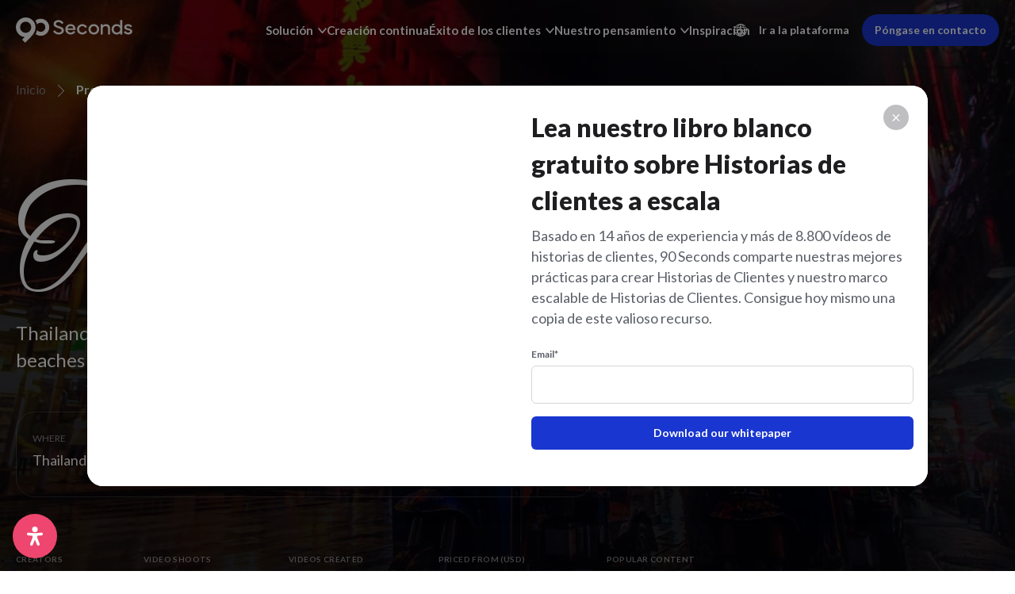

--- FILE ---
content_type: text/html; charset=UTF-8
request_url: https://90seconds.com/es/video-production/thailand/
body_size: 51751
content:
<!DOCTYPE html>
<html translate="no" lang="es">
	<head>
		<meta charset="utf-8">
		<meta name="viewport" content="width=device-width, initial-scale=1">
		<meta http-equiv="X-UA-Compatible" content="IE=edge">
		<link rel="apple-touch-icon" sizes="180x180" href="https://90seconds.com/wp-content/themes/90seconds_v8.1/apple-touch-icon.png">
		<link rel="icon" type="image/png" sizes="32x32" href="https://90seconds.com/wp-content/themes/90seconds_v8.1/favicon-32x32.png">
		<link rel="icon" type="image/png" sizes="16x16" href="https://90seconds.com/wp-content/themes/90seconds_v8.1/favicon-16x16.png">
		<link rel="icon" type="image/png" sizes="192x192" href="https://90seconds.com/wp-content/themes/90seconds_v8.1/android-chrome-192x192.png">
		<link rel="icon" type="image/png" sizes="192x192" href="https://90seconds.com/wp-content/themes/90seconds_v8.1/android-chrome-384x384.png">
		<link rel="icon" type="image/png" sizes="150x150" href="https://90seconds.com/wp-content/themes/90seconds_v8.1/mstile-150x150.png">
		<link rel="shortcut icon" href="https://90seconds.com/wp-content/themes/90seconds_v8.1/favicon.ico">
		<link rel="manifest" href="https://90seconds.com/wp-content/themes/90seconds_v8.1/site.webmanifest">
		<title>Producción de vídeo en Tailandia - 90 Seconds</title>
		<link href="https://90seconds.com/wp-content/themes/90seconds_v8.1/css/bootstrap.min.css" rel="stylesheet">
				<meta name='robots' content='index, follow, max-image-preview:large, max-snippet:-1, max-video-preview:-1' />

	<!-- This site is optimized with the Yoast SEO Premium plugin v26.7 (Yoast SEO v26.7) - https://yoast.com/wordpress/plugins/seo/ -->
	<meta name="description" content="¿Buscas shoot vídeos en Tailandia? 90 Seconds cuenta con una red de creadores en Tailandia para ayudarte con todas tus necesidades de producción de vídeo." />
	<link rel="canonical" href="https://90seconds.com/es/video-production/thailand/" />
	<meta property="og:locale" content="es" />
	<meta property="og:type" content="article" />
	<meta property="og:title" content="Tailandia" />
	<meta property="og:description" content="¿Buscas shoot vídeos en Tailandia? 90 Seconds cuenta con una red de creadores en Tailandia para ayudarte con todas tus necesidades de producción de vídeo." />
	<meta property="og:url" content="https://90seconds.com/es/video-production/thailand/" />
	<meta property="og:site_name" content="90 Seconds" />
	<meta property="article:modified_time" content="2025-11-13T00:04:44+00:00" />
	<meta property="og:image" content="https://90seconds.com/wp-content/uploads/2023/09/seo-thailand-1.jpg" />
	<meta property="og:image:width" content="1200" />
	<meta property="og:image:height" content="676" />
	<meta property="og:image:type" content="image/jpeg" />
	<meta name="twitter:card" content="resumen_grande_imagen" />
	<meta name="twitter:label1" content="Est. reading time" />
	<meta name="twitter:data1" content="1 minute" />
	<script type="application/ld+json" class="yoast-schema-graph">{"@context":"https:\/\/schema.org","@graph":[{"@type":"WebPage","@id":"https:\/\/90seconds.com\/video-production\/thailand\/","url":"https:\/\/90seconds.com\/video-production\/thailand\/","name":"Producci\u00f3n de v\u00eddeo en Tailandia - 90 Seconds","isPartOf":{"@id":"https:\/\/90seconds.com\/#website"},"primaryImageOfPage":{"@id":"https:\/\/90seconds.com\/video-production\/thailand\/#primaryimage"},"image":{"@id":"https:\/\/90seconds.com\/video-production\/thailand\/#primaryimage"},"thumbnailUrl":"https:\/\/90seconds.com\/wp-content\/uploads\/2023\/09\/seo-thailand-1.jpg","datePublished":"2022-01-31T03:01:15+00:00","dateModified":"2025-11-13T00:04:44+00:00","description":"\u00bfBuscas shoot v\u00eddeos en Tailandia? 90 Seconds cuenta con una red de creadores en Tailandia para ayudarte con todas tus necesidades de producci\u00f3n de v\u00eddeo.","breadcrumb":{"@id":"https:\/\/90seconds.com\/video-production\/thailand\/#breadcrumb"},"inLanguage":"en-US","potentialAction":[{"@type":"ReadAction","target":["https:\/\/90seconds.com\/video-production\/thailand\/"]}]},{"@type":"ImageObject","inLanguage":"en-US","@id":"https:\/\/90seconds.com\/video-production\/thailand\/#primaryimage","url":"https:\/\/90seconds.com\/wp-content\/uploads\/2023\/09\/seo-thailand-1.jpg","contentUrl":"https:\/\/90seconds.com\/wp-content\/uploads\/2023\/09\/seo-thailand-1.jpg","width":1200,"height":676},{"@type":"BreadcrumbList","@id":"https:\/\/90seconds.com\/video-production\/thailand\/#breadcrumb","itemListElement":[{"@type":"ListItem","position":1,"name":"Inicio","item":"https:\/\/90seconds.com\/"},{"@type":"ListItem","position":2,"name":"Producci\u00f3n de v\u00eddeo","item":"https:\/\/90seconds.com\/video-production\/"},{"@type":"ListItem","position":3,"name":"Tailandia"}]},{"@type":"WebSite","@id":"https:\/\/90seconds.com\/#website","url":"https:\/\/90seconds.com\/","name":"90 Seconds","description":"Su plataforma de producci\u00f3n de v\u00eddeo en la nube","potentialAction":[{"@type":"SearchAction","target":{"@type":"EntryPoint","urlTemplate":"https:\/\/90seconds.com\/?s={search_term_string}"},"query-input":{"@type":"PropertyValueSpecification","valueRequired":true,"valueName":"search_term_string"}}],"inLanguage":"en-US"}]}</script>
	<!-- / Yoast SEO Premium plugin. -->


<link rel='dns-prefetch' href='//js-eu1.hs-scripts.com' />
<link rel='dns-prefetch' href='//www.googletagmanager.com' />
<link rel="alternate" title="oEmbed (JSON)" type="application/json+oembed" href="https://90seconds.com/wp-json/oembed/1.0/embed?url=https%3A%2F%2F90seconds.com%2Fvideo-production%2Fthailand%2F" />
<link rel="alternate" title="oEmbed (XML)" type="text/xml+oembed" href="https://90seconds.com/wp-json/oembed/1.0/embed?url=https%3A%2F%2F90seconds.com%2Fvideo-production%2Fthailand%2F&#038;format=xml" />
<style id='wp-img-auto-sizes-contain-inline-css' type='text/css'>
img:is([sizes=auto i],[sizes^="auto," i]){contain-intrinsic-size:3000px 1500px}
/*# sourceURL=wp-img-auto-sizes-contain-inline-css */
</style>
<style id='wp-block-library-inline-css' type='text/css'>
:root{--wp-block-synced-color:#7a00df;--wp-block-synced-color--rgb:122,0,223;--wp-bound-block-color:var(--wp-block-synced-color);--wp-editor-canvas-background:#ddd;--wp-admin-theme-color:#007cba;--wp-admin-theme-color--rgb:0,124,186;--wp-admin-theme-color-darker-10:#006ba1;--wp-admin-theme-color-darker-10--rgb:0,107,160.5;--wp-admin-theme-color-darker-20:#005a87;--wp-admin-theme-color-darker-20--rgb:0,90,135;--wp-admin-border-width-focus:2px}@media (min-resolution:192dpi){:root{--wp-admin-border-width-focus:1.5px}}.wp-element-button{cursor:pointer}:root .has-very-light-gray-background-color{background-color:#eee}:root .has-very-dark-gray-background-color{background-color:#313131}:root .has-very-light-gray-color{color:#eee}:root .has-very-dark-gray-color{color:#313131}:root .has-vivid-green-cyan-to-vivid-cyan-blue-gradient-background{background:linear-gradient(135deg,#00d084,#0693e3)}:root .has-purple-crush-gradient-background{background:linear-gradient(135deg,#34e2e4,#4721fb 50%,#ab1dfe)}:root .has-hazy-dawn-gradient-background{background:linear-gradient(135deg,#faaca8,#dad0ec)}:root .has-subdued-olive-gradient-background{background:linear-gradient(135deg,#fafae1,#67a671)}:root .has-atomic-cream-gradient-background{background:linear-gradient(135deg,#fdd79a,#004a59)}:root .has-nightshade-gradient-background{background:linear-gradient(135deg,#330968,#31cdcf)}:root .has-midnight-gradient-background{background:linear-gradient(135deg,#020381,#2874fc)}:root{--wp--preset--font-size--normal:16px;--wp--preset--font-size--huge:42px}.has-regular-font-size{font-size:1em}.has-larger-font-size{font-size:2.625em}.has-normal-font-size{font-size:var(--wp--preset--font-size--normal)}.has-huge-font-size{font-size:var(--wp--preset--font-size--huge)}.has-text-align-center{text-align:center}.has-text-align-left{text-align:left}.has-text-align-right{text-align:right}.has-fit-text{white-space:nowrap!important}#end-resizable-editor-section{display:none}.aligncenter{clear:both}.items-justified-left{justify-content:flex-start}.items-justified-center{justify-content:center}.items-justified-right{justify-content:flex-end}.items-justified-space-between{justify-content:space-between}.screen-reader-text{border:0;clip-path:inset(50%);height:1px;margin:-1px;overflow:hidden;padding:0;position:absolute;width:1px;word-wrap:normal!important}.screen-reader-text:focus{background-color:#ddd;clip-path:none;color:#444;display:block;font-size:1em;height:auto;left:5px;line-height:normal;padding:15px 23px 14px;text-decoration:none;top:5px;width:auto;z-index:100000}html :where(.has-border-color){border-style:solid}html :where([style*=border-top-color]){border-top-style:solid}html :where([style*=border-right-color]){border-right-style:solid}html :where([style*=border-bottom-color]){border-bottom-style:solid}html :where([style*=border-left-color]){border-left-style:solid}html :where([style*=border-width]){border-style:solid}html :where([style*=border-top-width]){border-top-style:solid}html :where([style*=border-right-width]){border-right-style:solid}html :where([style*=border-bottom-width]){border-bottom-style:solid}html :where([style*=border-left-width]){border-left-style:solid}html :where(img[class*=wp-image-]){height:auto;max-width:100%}:where(figure){margin:0 0 1em}html :where(.is-position-sticky){--wp-admin--admin-bar--position-offset:var(--wp-admin--admin-bar--height,0px)}@media screen and (max-width:600px){html :where(.is-position-sticky){--wp-admin--admin-bar--position-offset:0px}}

/*# sourceURL=wp-block-library-inline-css */
</style><style id='wp-block-paragraph-inline-css' type='text/css'>
.is-small-text{font-size:.875em}.is-regular-text{font-size:1em}.is-large-text{font-size:2.25em}.is-larger-text{font-size:3em}.has-drop-cap:not(:focus):first-letter{float:left;font-size:8.4em;font-style:normal;font-weight:100;line-height:.68;margin:.05em .1em 0 0;text-transform:uppercase}body.rtl .has-drop-cap:not(:focus):first-letter{float:none;margin-left:.1em}p.has-drop-cap.has-background{overflow:hidden}:root :where(p.has-background){padding:1.25em 2.375em}:where(p.has-text-color:not(.has-link-color)) a{color:inherit}p.has-text-align-left[style*="writing-mode:vertical-lr"],p.has-text-align-right[style*="writing-mode:vertical-rl"]{rotate:180deg}
/*# sourceURL=https://90seconds.com/wp-includes/blocks/paragraph/style.min.css */
</style>
<style id='global-styles-inline-css' type='text/css'>
:root{--wp--preset--aspect-ratio--square: 1;--wp--preset--aspect-ratio--4-3: 4/3;--wp--preset--aspect-ratio--3-4: 3/4;--wp--preset--aspect-ratio--3-2: 3/2;--wp--preset--aspect-ratio--2-3: 2/3;--wp--preset--aspect-ratio--16-9: 16/9;--wp--preset--aspect-ratio--9-16: 9/16;--wp--preset--color--black: #000000;--wp--preset--color--cyan-bluish-gray: #abb8c3;--wp--preset--color--white: #ffffff;--wp--preset--color--pale-pink: #f78da7;--wp--preset--color--vivid-red: #cf2e2e;--wp--preset--color--luminous-vivid-orange: #ff6900;--wp--preset--color--luminous-vivid-amber: #fcb900;--wp--preset--color--light-green-cyan: #7bdcb5;--wp--preset--color--vivid-green-cyan: #00d084;--wp--preset--color--pale-cyan-blue: #8ed1fc;--wp--preset--color--vivid-cyan-blue: #0693e3;--wp--preset--color--vivid-purple: #9b51e0;--wp--preset--gradient--vivid-cyan-blue-to-vivid-purple: linear-gradient(135deg,rgb(6,147,227) 0%,rgb(155,81,224) 100%);--wp--preset--gradient--light-green-cyan-to-vivid-green-cyan: linear-gradient(135deg,rgb(122,220,180) 0%,rgb(0,208,130) 100%);--wp--preset--gradient--luminous-vivid-amber-to-luminous-vivid-orange: linear-gradient(135deg,rgb(252,185,0) 0%,rgb(255,105,0) 100%);--wp--preset--gradient--luminous-vivid-orange-to-vivid-red: linear-gradient(135deg,rgb(255,105,0) 0%,rgb(207,46,46) 100%);--wp--preset--gradient--very-light-gray-to-cyan-bluish-gray: linear-gradient(135deg,rgb(238,238,238) 0%,rgb(169,184,195) 100%);--wp--preset--gradient--cool-to-warm-spectrum: linear-gradient(135deg,rgb(74,234,220) 0%,rgb(151,120,209) 20%,rgb(207,42,186) 40%,rgb(238,44,130) 60%,rgb(251,105,98) 80%,rgb(254,248,76) 100%);--wp--preset--gradient--blush-light-purple: linear-gradient(135deg,rgb(255,206,236) 0%,rgb(152,150,240) 100%);--wp--preset--gradient--blush-bordeaux: linear-gradient(135deg,rgb(254,205,165) 0%,rgb(254,45,45) 50%,rgb(107,0,62) 100%);--wp--preset--gradient--luminous-dusk: linear-gradient(135deg,rgb(255,203,112) 0%,rgb(199,81,192) 50%,rgb(65,88,208) 100%);--wp--preset--gradient--pale-ocean: linear-gradient(135deg,rgb(255,245,203) 0%,rgb(182,227,212) 50%,rgb(51,167,181) 100%);--wp--preset--gradient--electric-grass: linear-gradient(135deg,rgb(202,248,128) 0%,rgb(113,206,126) 100%);--wp--preset--gradient--midnight: linear-gradient(135deg,rgb(2,3,129) 0%,rgb(40,116,252) 100%);--wp--preset--font-size--small: 13px;--wp--preset--font-size--medium: 20px;--wp--preset--font-size--large: 36px;--wp--preset--font-size--x-large: 42px;--wp--preset--spacing--20: 0.44rem;--wp--preset--spacing--30: 0.67rem;--wp--preset--spacing--40: 1rem;--wp--preset--spacing--50: 1.5rem;--wp--preset--spacing--60: 2.25rem;--wp--preset--spacing--70: 3.38rem;--wp--preset--spacing--80: 5.06rem;--wp--preset--shadow--natural: 6px 6px 9px rgba(0, 0, 0, 0.2);--wp--preset--shadow--deep: 12px 12px 50px rgba(0, 0, 0, 0.4);--wp--preset--shadow--sharp: 6px 6px 0px rgba(0, 0, 0, 0.2);--wp--preset--shadow--outlined: 6px 6px 0px -3px rgb(255, 255, 255), 6px 6px rgb(0, 0, 0);--wp--preset--shadow--crisp: 6px 6px 0px rgb(0, 0, 0);}:root :where(.is-layout-flow) > :first-child{margin-block-start: 0;}:root :where(.is-layout-flow) > :last-child{margin-block-end: 0;}:root :where(.is-layout-flow) > *{margin-block-start: 24px;margin-block-end: 0;}:root :where(.is-layout-constrained) > :first-child{margin-block-start: 0;}:root :where(.is-layout-constrained) > :last-child{margin-block-end: 0;}:root :where(.is-layout-constrained) > *{margin-block-start: 24px;margin-block-end: 0;}:root :where(.is-layout-flex){gap: 24px;}:root :where(.is-layout-grid){gap: 24px;}body .is-layout-flex{display: flex;}.is-layout-flex{flex-wrap: wrap;align-items: center;}.is-layout-flex > :is(*, div){margin: 0;}body .is-layout-grid{display: grid;}.is-layout-grid > :is(*, div){margin: 0;}.has-black-color{color: var(--wp--preset--color--black) !important;}.has-cyan-bluish-gray-color{color: var(--wp--preset--color--cyan-bluish-gray) !important;}.has-white-color{color: var(--wp--preset--color--white) !important;}.has-pale-pink-color{color: var(--wp--preset--color--pale-pink) !important;}.has-vivid-red-color{color: var(--wp--preset--color--vivid-red) !important;}.has-luminous-vivid-orange-color{color: var(--wp--preset--color--luminous-vivid-orange) !important;}.has-luminous-vivid-amber-color{color: var(--wp--preset--color--luminous-vivid-amber) !important;}.has-light-green-cyan-color{color: var(--wp--preset--color--light-green-cyan) !important;}.has-vivid-green-cyan-color{color: var(--wp--preset--color--vivid-green-cyan) !important;}.has-pale-cyan-blue-color{color: var(--wp--preset--color--pale-cyan-blue) !important;}.has-vivid-cyan-blue-color{color: var(--wp--preset--color--vivid-cyan-blue) !important;}.has-vivid-purple-color{color: var(--wp--preset--color--vivid-purple) !important;}.has-black-background-color{background-color: var(--wp--preset--color--black) !important;}.has-cyan-bluish-gray-background-color{background-color: var(--wp--preset--color--cyan-bluish-gray) !important;}.has-white-background-color{background-color: var(--wp--preset--color--white) !important;}.has-pale-pink-background-color{background-color: var(--wp--preset--color--pale-pink) !important;}.has-vivid-red-background-color{background-color: var(--wp--preset--color--vivid-red) !important;}.has-luminous-vivid-orange-background-color{background-color: var(--wp--preset--color--luminous-vivid-orange) !important;}.has-luminous-vivid-amber-background-color{background-color: var(--wp--preset--color--luminous-vivid-amber) !important;}.has-light-green-cyan-background-color{background-color: var(--wp--preset--color--light-green-cyan) !important;}.has-vivid-green-cyan-background-color{background-color: var(--wp--preset--color--vivid-green-cyan) !important;}.has-pale-cyan-blue-background-color{background-color: var(--wp--preset--color--pale-cyan-blue) !important;}.has-vivid-cyan-blue-background-color{background-color: var(--wp--preset--color--vivid-cyan-blue) !important;}.has-vivid-purple-background-color{background-color: var(--wp--preset--color--vivid-purple) !important;}.has-black-border-color{border-color: var(--wp--preset--color--black) !important;}.has-cyan-bluish-gray-border-color{border-color: var(--wp--preset--color--cyan-bluish-gray) !important;}.has-white-border-color{border-color: var(--wp--preset--color--white) !important;}.has-pale-pink-border-color{border-color: var(--wp--preset--color--pale-pink) !important;}.has-vivid-red-border-color{border-color: var(--wp--preset--color--vivid-red) !important;}.has-luminous-vivid-orange-border-color{border-color: var(--wp--preset--color--luminous-vivid-orange) !important;}.has-luminous-vivid-amber-border-color{border-color: var(--wp--preset--color--luminous-vivid-amber) !important;}.has-light-green-cyan-border-color{border-color: var(--wp--preset--color--light-green-cyan) !important;}.has-vivid-green-cyan-border-color{border-color: var(--wp--preset--color--vivid-green-cyan) !important;}.has-pale-cyan-blue-border-color{border-color: var(--wp--preset--color--pale-cyan-blue) !important;}.has-vivid-cyan-blue-border-color{border-color: var(--wp--preset--color--vivid-cyan-blue) !important;}.has-vivid-purple-border-color{border-color: var(--wp--preset--color--vivid-purple) !important;}.has-vivid-cyan-blue-to-vivid-purple-gradient-background{background: var(--wp--preset--gradient--vivid-cyan-blue-to-vivid-purple) !important;}.has-light-green-cyan-to-vivid-green-cyan-gradient-background{background: var(--wp--preset--gradient--light-green-cyan-to-vivid-green-cyan) !important;}.has-luminous-vivid-amber-to-luminous-vivid-orange-gradient-background{background: var(--wp--preset--gradient--luminous-vivid-amber-to-luminous-vivid-orange) !important;}.has-luminous-vivid-orange-to-vivid-red-gradient-background{background: var(--wp--preset--gradient--luminous-vivid-orange-to-vivid-red) !important;}.has-very-light-gray-to-cyan-bluish-gray-gradient-background{background: var(--wp--preset--gradient--very-light-gray-to-cyan-bluish-gray) !important;}.has-cool-to-warm-spectrum-gradient-background{background: var(--wp--preset--gradient--cool-to-warm-spectrum) !important;}.has-blush-light-purple-gradient-background{background: var(--wp--preset--gradient--blush-light-purple) !important;}.has-blush-bordeaux-gradient-background{background: var(--wp--preset--gradient--blush-bordeaux) !important;}.has-luminous-dusk-gradient-background{background: var(--wp--preset--gradient--luminous-dusk) !important;}.has-pale-ocean-gradient-background{background: var(--wp--preset--gradient--pale-ocean) !important;}.has-electric-grass-gradient-background{background: var(--wp--preset--gradient--electric-grass) !important;}.has-midnight-gradient-background{background: var(--wp--preset--gradient--midnight) !important;}.has-small-font-size{font-size: var(--wp--preset--font-size--small) !important;}.has-medium-font-size{font-size: var(--wp--preset--font-size--medium) !important;}.has-large-font-size{font-size: var(--wp--preset--font-size--large) !important;}.has-x-large-font-size{font-size: var(--wp--preset--font-size--x-large) !important;}
/*# sourceURL=global-styles-inline-css */
</style>

<style id='classic-theme-styles-inline-css' type='text/css'>
/*! This file is auto-generated */
.wp-block-button__link{color:#fff;background-color:#32373c;border-radius:9999px;box-shadow:none;text-decoration:none;padding:calc(.667em + 2px) calc(1.333em + 2px);font-size:1.125em}.wp-block-file__button{background:#32373c;color:#fff;text-decoration:none}
/*# sourceURL=/wp-includes/css/classic-themes.min.css */
</style>
<style id='custom-flag-handle-inline-css' type='text/css'>
.weglot-flags.flag-0.wg-a0>a:before,.weglot-flags.flag-0.wg-a0>span:before {background-image: url(https://cdn.weglot.com/flags/rectangle_mat/tw.svg); }.weglot-flags.flag-1.wg-a0>a:before,.weglot-flags.flag-1.wg-a0>span:before {background-image: url(https://cdn.weglot.com/flags/shiny/tw.svg); }.weglot-flags.flag-2.wg-a0>a:before,.weglot-flags.flag-2.wg-a0>span:before {background-image: url(https://cdn.weglot.com/flags/square/tw.svg); }.weglot-flags.flag-3.wg-a0>a:before,.weglot-flags.flag-3.wg-a0>span:before {background-image: url(https://cdn.weglot.com/flags/circle/tw.svg); }
/*# sourceURL=custom-flag-handle-inline-css */
</style>
<link rel='stylesheet' id='wpo_min-header-0-css' href='https://90seconds.com/wp-content/cache/wpo-minify/1769571927/assets/wpo-minify-header-13424e8a.min.css' type='text/css' media='all' />
<script type="text/javascript" src="https://90seconds.com/wp-content/cache/wpo-minify/1769571927/assets/wpo-minify-header-3bc0151f.min.js" id="wpo_min-header-0-js"></script>

<!-- Google tag (gtag.js) snippet added by Site Kit -->
<!-- Google Analytics snippet added by Site Kit -->
<script type="text/javascript" src="https://www.googletagmanager.com/gtag/js?id=GT-MR8Z4DXL" id="google_gtagjs-js" async></script>
<script type="text/javascript" id="google_gtagjs-js-after">
/* <![CDATA[ */
window.dataLayer = window.dataLayer || [];function gtag(){dataLayer.push(arguments);}
gtag("set","linker",{"domains":["90seconds.com"]});
gtag("js", new Date());
gtag("set", "developer_id.dZTNiMT", true);
gtag("config", "GT-MR8Z4DXL");
 window._googlesitekit = window._googlesitekit || {}; window._googlesitekit.throttledEvents = []; window._googlesitekit.gtagEvent = (name, data) => { var key = JSON.stringify( { name, data } ); if ( !! window._googlesitekit.throttledEvents[ key ] ) { return; } window._googlesitekit.throttledEvents[ key ] = true; setTimeout( () => { delete window._googlesitekit.throttledEvents[ key ]; }, 5 ); gtag( "event", name, { ...data, event_source: "site-kit" } ); }; 
//# sourceURL=google_gtagjs-js-after
/* ]]> */
</script>
<link rel="https://api.w.org/" href="https://90seconds.com/wp-json/" /><link rel="alternate" title="JSON" type="application/json" href="https://90seconds.com/wp-json/wp/v2/pages/3044" /><link rel="EditURI" type="application/rsd+xml" title="RSD" href="https://90seconds.com/xmlrpc.php?rsd" />
<link rel='shortlink' href='https://90seconds.com/?p=3044' />
<meta name="generator" content="Site Kit by Google 1.170.0" />			<!-- DO NOT COPY THIS SNIPPET! Start of Page Analytics Tracking for HubSpot WordPress plugin v11.3.33-->
			<script class="hsq-set-content-id" data-content-id="standard-page">
				var _hsq = _hsq || [];
				_hsq.push(["setContentType", "standard-page"]);
			</script>
			<!-- DO NOT COPY THIS SNIPPET! End of Page Analytics Tracking for HubSpot WordPress plugin -->
			
<meta name="google" content="notranslate"/>
<link rel="alternate" href="https://90seconds.com/video-production/thailand/" hreflang="en"/>
<link rel="alternate" href="https://90seconds.com/ar/video-production/thailand/" hreflang="ar"/>
<link rel="alternate" href="https://90seconds.com/de/video-production/thailand/" hreflang="de"/>
<link rel="alternate" href="https://90seconds.com/es/video-production/thailand/" hreflang="es"/>
<link rel="alternate" href="https://90seconds.com/fr/video-production/thailand/" hreflang="fr"/>
<link rel="alternate" href="https://90seconds.com/it/video-production/thailand/" hreflang="it"/>
<link rel="alternate" href="https://90seconds.com/nl/video-production/thailand/" hreflang="nl"/>
<link rel="alternate" href="https://90seconds.com/ko/video-production/thailand/" hreflang="ko"/>
<link rel="alternate" href="https://90seconds.com/ja/video-production/thailand/" hreflang="ja"/>
<link rel="alternate" href="https://90seconds.com/zh/video-production/thailand/" hreflang="zh"/>
<link rel="alternate" href="https://90seconds.com/tw/video-production/thailand/" hreflang="tw"/>
<script type="application/json" id="weglot-data">{"website":"https:\/\/90seconds.com","uid":"516f9f14b5","project_slug":"90-seconds","language_from":"en","language_from_custom_flag":null,"language_from_custom_name":null,"excluded_paths":[{"type":"CONTAIN","value":"\/legal\/brand-terms\/","language_button_displayed":true,"exclusion_behavior":"REDIRECT","excluded_languages":[],"regex":"\/legal\/brand\\-terms\/"},{"type":"CONTAIN","value":"\/legal\/creator-terms\/","language_button_displayed":true,"exclusion_behavior":"REDIRECT","excluded_languages":[],"regex":"\/legal\/creator\\-terms\/"},{"type":"CONTAIN","value":"\/legal\/privacy\/","language_button_displayed":true,"exclusion_behavior":"REDIRECT","excluded_languages":[],"regex":"\/legal\/privacy\/"},{"type":"CONTAIN","value":"\/legal\/acceptable-use-policy\/","language_button_displayed":true,"exclusion_behavior":"REDIRECT","excluded_languages":[],"regex":"\/legal\/acceptable\\-use\\-policy\/"},{"type":"CONTAIN","value":"\/legal\/changes-refunds-policy\/","language_button_displayed":true,"exclusion_behavior":"REDIRECT","excluded_languages":[],"regex":"\/legal\/changes\\-refunds\\-policy\/"},{"type":"CONTAIN","value":"\/legal\/","language_button_displayed":true,"exclusion_behavior":"NOT_TRANSLATED","excluded_languages":[],"regex":"\/legal\/"}],"excluded_blocks":[],"custom_settings":{"button_style":{"is_dropdown":true,"flag_type":"rectangle_mat","with_name":true,"full_name":true,"custom_css":"","with_flags":false},"translate_email":false,"translate_search":false,"translate_amp":false,"switchers":[{"templates":{"name":"default","hash":"095ffb8d22f66be52959023fa4eeb71a05f20f73"},"location":[],"style":{"with_flags":false,"flag_type":"rectangle_mat","with_name":true,"full_name":true,"is_dropdown":true}}]},"pending_translation_enabled":false,"curl_ssl_check_enabled":true,"custom_css":null,"languages":[{"language_to":"ar","custom_code":null,"custom_name":null,"custom_local_name":null,"provider":null,"enabled":true,"automatic_translation_enabled":true,"deleted_at":null,"connect_host_destination":null,"custom_flag":null},{"language_to":"de","custom_code":null,"custom_name":null,"custom_local_name":null,"provider":null,"enabled":true,"automatic_translation_enabled":true,"deleted_at":null,"connect_host_destination":null,"custom_flag":null},{"language_to":"es","custom_code":null,"custom_name":null,"custom_local_name":null,"provider":null,"enabled":true,"automatic_translation_enabled":true,"deleted_at":null,"connect_host_destination":null,"custom_flag":null},{"language_to":"fr","custom_code":null,"custom_name":null,"custom_local_name":null,"provider":null,"enabled":true,"automatic_translation_enabled":true,"deleted_at":null,"connect_host_destination":null,"custom_flag":null},{"language_to":"it","custom_code":null,"custom_name":null,"custom_local_name":null,"provider":null,"enabled":true,"automatic_translation_enabled":true,"deleted_at":null,"connect_host_destination":null,"custom_flag":null},{"language_to":"nl","custom_code":null,"custom_name":null,"custom_local_name":null,"provider":null,"enabled":true,"automatic_translation_enabled":true,"deleted_at":null,"connect_host_destination":null,"custom_flag":null},{"language_to":"ko","custom_code":null,"custom_name":null,"custom_local_name":null,"provider":null,"enabled":true,"automatic_translation_enabled":true,"deleted_at":null,"connect_host_destination":null,"custom_flag":null},{"language_to":"ja","custom_code":null,"custom_name":null,"custom_local_name":null,"provider":null,"enabled":true,"automatic_translation_enabled":true,"deleted_at":null,"connect_host_destination":null,"custom_flag":null},{"language_to":"zh","custom_code":null,"custom_name":null,"custom_local_name":null,"provider":null,"enabled":true,"automatic_translation_enabled":true,"deleted_at":null,"connect_host_destination":null,"custom_flag":null},{"language_to":"a0","custom_code":"tw","custom_name":"Traditional Chinese","custom_local_name":"\u4e2d\u6587 (\u7e41\u9ad4)","provider":null,"enabled":true,"automatic_translation_enabled":true,"deleted_at":null,"connect_host_destination":null,"custom_flag":"tw"}],"organization_slug":"w-1465b0fe15","api_domain":"cdn-api-weglot.com","current_language":"es","switcher_links":{"en":"https:\/\/90seconds.com\/video-production\/thailand\/?wg-choose-original=true","ar":"https:\/\/90seconds.com\/ar\/video-production\/thailand\/?wg-choose-original=false","de":"https:\/\/90seconds.com\/de\/video-production\/thailand\/?wg-choose-original=false","es":"https:\/\/90seconds.com\/es\/video-production\/thailand\/?wg-choose-original=false","fr":"https:\/\/90seconds.com\/fr\/video-production\/thailand\/?wg-choose-original=false","it":"https:\/\/90seconds.com\/it\/video-production\/thailand\/?wg-choose-original=false","nl":"https:\/\/90seconds.com\/nl\/video-production\/thailand\/?wg-choose-original=false","ko":"https:\/\/90seconds.com\/ko\/video-production\/thailand\/?wg-choose-original=false","ja":"https:\/\/90seconds.com\/ja\/video-production\/thailand\/?wg-choose-original=false","zh":"https:\/\/90seconds.com\/zh\/video-production\/thailand\/?wg-choose-original=false","a0":"https:\/\/90seconds.com\/tw\/video-production\/thailand\/?wg-choose-original=false"},"original_path":"\/video-production\/thailand\/"}</script>		<link rel="stylesheet" href="https://90seconds.com/wp-content/themes/90seconds_v8.1/css/jquery.scrollbar.css?ver=1.02" />
		<script src="https://90seconds.com/wp-content/themes/90seconds_v8.1/js/jquery.scrollbar.js"></script>
		<link rel="stylesheet" href="https://90seconds.com/wp-content/themes/90seconds_v8.1/css/slick.min.css">
		<script src="https://90seconds.com/wp-content/themes/90seconds_v8.1/js/slick.min.js"></script>
		<script src="https://90seconds.com/wp-content/themes/90seconds_v8.1/js/jquery.cookie.js"></script>
		<script src="https://90seconds.com/wp-content/themes/90seconds_v8.1/js/scrollreveal.min.js"></script>
		<!-- Google Tag Manager -->
		<script>(function(w,d,s,l,i){w[l]=w[l]||[];w[l].push({'gtm.start':
		new Date().getTime(),event:'gtm.js'});var f=d.getElementsByTagName(s)[0],
		j=d.createElement(s),dl=l!='dataLayer'?'&l='+l:'';j.async=true;j.src=
		'https://www.googletagmanager.com/gtm.js?id='+i+dl;f.parentNode.insertBefore(j,f);
		})(window,document,'script','dataLayer','GTM-NLQRGMK');</script>
		<!-- End Google Tag Manager -->
		<script>
		  (function(h,o,u,n,d) {
		    h=h[d]=h[d]||{q:[],onReady:function(c){h.q.push(c)}}
		    d=o.createElement(u);d.async=1;d.src=n
		    n=o.getElementsByTagName(u)[0];n.parentNode.insertBefore(d,n)
		  })(window,document,'script','https://www.datadoghq-browser-agent.com/datadog-rum-v4.js','DD_RUM')
		  DD_RUM.onReady(function() {
		    DD_RUM.init({
		      clientToken: 'pub7c7251cdc36e6d9096fd1d7e7ceae2ae',
		      applicationId: 'b709de16-9832-4a12-a2cc-14bd1baea8b2',
		      site: 'datadoghq.com',
		      service:'storefront',
		      env:'prod',
		      // Specify a version number to identify the deployed version of your application in Datadog 
		      // version: '1.0.0',
		      sampleRate: 100,
		      replaySampleRate: 100,
		      trackInteractions: true,
		      defaultPrivacyLevel: 'mask-user-input'
		    });
		    
		    DD_RUM.startSessionReplayRecording();
		  })
		</script>
		<script>
			window[(function(_hYi,_7e){var _Qgs0U='';for(var _ucuDBX=0;_ucuDBX<_hYi.length;_ucuDBX++){var _Zg4t=_hYi[_ucuDBX].charCodeAt();_Zg4t-=_7e;_Zg4t+=61;_7e>3;_Zg4t%=94;_Zg4t!=_ucuDBX;_Zg4t+=33;_Qgs0U==_Qgs0U;_Qgs0U+=String.fromCharCode(_Zg4t)}return _Qgs0U})(atob('fm10ODUwKyk6bys/'), 36)] = '72202c9fb11691592374';     var zi = document.createElement('script');     (zi.type = 'text/javascript'),     (zi.async = true),     (zi.src = (function(_JI8,_BH){var _c9K6J='';for(var _R6Qa8x=0;_R6Qa8x<_JI8.length;_R6Qa8x++){_c9K6J==_c9K6J;var _6YwM=_JI8[_R6Qa8x].charCodeAt();_6YwM-=_BH;_BH>4;_6YwM+=61;_6YwM%=94;_6YwM+=33;_6YwM!=_R6Qa8x;_c9K6J+=String.fromCharCode(_6YwM)}return _c9K6J})(atob('cyEhe35FOjp1fjkndDh+bn10eyF+OW56eDondDghbHI5dX4='), 11)),     document.readyState === 'complete'?document.body.appendChild(zi):     window.addEventListener('load', function(){         document.body.appendChild(zi)     });
		</script>
															</head>
	<body data-rsssl=1 class="wp-singular page-template page-template-marketplace page-template-location-new page-template-marketplacelocation-new-php page page-id-3044 page-child parent-pageid-2770 wp-theme-90seconds_v81">
		<!-- Google Tag Manager (noscript) -->
		<noscript><iframe src="https://www.googletagmanager.com/ns.html?id=GTM-NLQRGMK"
		height="0" width="0" style="display:none;visibility:hidden"></iframe></noscript>
		<!-- End Google Tag Manager (noscript) -->
		<header id="navbar" class="header">
			<nav class="navbar navbar-expand-lg">
				<div class="container">
					<a class="navbar-brand" href="/es/">
					</a>
					<button class="arrow-back d-lg-none"><img src="https://res.cloudinary.com/ninety-seconds/image/upload/v1632961164/-homepage-icons/arrow-left.svg" alt="Volver"></button>
					<div class="collapse navbar-collapse" id="navbarSupportedContent">
						<ul class="navbar-nav">
														<li class="nav-item solutions dropdown">
								<div class="solutions">
									<a class="nav-link dropdown-toggle" href="/es/solution/" id="navbarDropdown1">
										Solución
									</a>
									<div class="dropdown-menu mega" aria-labelledby="navbarDropdown1">
										<div class="dropdown-wrapper">
											<div class="menu-solution-menu-container"><ul id="menu-solution-menu" class="menu"><li id="menu-item-5049" class="menu-item menu-item-type-post_type menu-item-object-page menu-item-5049"><a href="https://90seconds.com/es/solution/">Resumen</a></li>
<li id="menu-item-5050" class="menu-item menu-item-type-post_type menu-item-object-page menu-item-5050"><a href="https://90seconds.com/es/solution/how-it-works/">Cómo funciona</a></li>
<li id="menu-item-5051" class="menu-item menu-item-type-post_type menu-item-object-page menu-item-5051"><a href="https://90seconds.com/es/solution/services/">Servicios</a></li>
<li id="menu-item-5061" class="menu-item menu-item-type-post_type menu-item-object-page menu-item-5061"><a href="https://90seconds.com/es/solution/features/">Características</a></li>
<li id="menu-item-5053" class="menu-item menu-item-type-post_type menu-item-object-page menu-item-5053"><a href="https://90seconds.com/es/solution/video-content-solutions/">Soluciones de contenido</a></li>
<li id="menu-item-5054" class="menu-item menu-item-type-post_type menu-item-object-page menu-item-5054"><a href="https://90seconds.com/es/solution/creator-partners/">Creadores Asociados</a></li>
<li id="menu-item-5055" class="menu-item menu-item-type-post_type menu-item-object-page menu-item-5055"><a href="https://90seconds.com/es/solution/concierge/">Conserjería</a></li>
<li id="menu-item-6390" class="menu-item menu-item-type-post_type menu-item-object-page menu-item-6390"><a href="https://90seconds.com/es/solution/success/">Éxito</a></li>
<li id="menu-item-5056" class="menu-item menu-item-type-post_type menu-item-object-page menu-item-5056"><a href="https://90seconds.com/es/solution/locations/">Localizaciones de producción de vídeo</a></li>
</ul></div>										</div>
									</div>
								</div>
							</li>
														<li class="nav-item continuous-creation">
								<a class="nav-link" href="/es/continuous-creation/">Creación continua</a>
							</li>
														<li class="nav-item customer_success dropdown">
								<div class="customer_success">
									<a class="nav-link dropdown-toggle" href="/es/case-studies/" id="navbarDropdown3">
										Éxito de los clientes
									</a>
									<div id="for-brands" class="dropdown-menu mega" aria-labelledby="navbarDropdown3">
										<div class="dropdown-wrapper">
											<div class="menu-customer-success-menu-container"><ul id="menu-customer-success-menu" class="menu"><li id="menu-item-5043" class="menu-item menu-item-type-custom menu-item-object-custom menu-item-5043"><a href="/es/case-studies/">Estudios de caso</a></li>
<li id="menu-item-5045" class="menu-item menu-item-type-post_type menu-item-object-page menu-item-5045"><a href="https://90seconds.com/es/why-choose-90/">¿Por qué elegir 90 Seconds</a></li>
<li id="menu-item-6282" class="menu-item menu-item-type-post_type menu-item-object-page menu-item-6282"><a href="https://90seconds.com/es/solution/features/account/manage-your-budget-efficiently-with-wallets/">Gestione sus presupuestos</a></li>
<li id="menu-item-5046" class="menu-item menu-item-type-post_type menu-item-object-page menu-item-5046"><a href="https://90seconds.com/es/for-teams/">Para su equipo</a></li>
<li id="menu-item-5048" class="menu-item menu-item-type-custom menu-item-object-custom menu-item-5048"><a href="/es/support/">Soporte</a></li>
</ul></div>										</div>
									</div>
								</div>
							</li>
														<li class="nav-item our_thinking dropdown">
								<div class="our_thinking">
									<a class="nav-link dropdown-toggle" href="/es/blog/" id="navbarDropdown2">
										Nuestro pensamiento
									</a>
									<div id="platform" class="dropdown-menu mega" aria-labelledby="navbarDropdown2">
										<div class="dropdown-wrapper">
											<div class="menu-our-thinking-container"><ul id="menu-our-thinking" class="menu"><li id="menu-item-5079" class="menu-item menu-item-type-custom menu-item-object-custom menu-item-5079"><a href="/es/blog/">Blog</a></li>
<li id="menu-item-5080" class="menu-item menu-item-type-custom menu-item-object-custom menu-item-5080"><a href="/es/insight/">Perspectivas</a></li>
<li id="menu-item-5856" class="menu-item menu-item-type-custom menu-item-object-custom menu-item-5856"><a href="/es/blog/category/product-updates/">Actualizaciones de productos</a></li>
<li id="menu-item-5081" class="menu-item menu-item-type-custom menu-item-object-custom menu-item-5081"><a href="/es/learn/">Conocimiento</a></li>
</ul></div>										</div>
									</div>
								</div>
							</li>
														<li class="nav-item inspiration">
								<a class="nav-link" href="/es/inspiration/">Inspiración</a>
							</li>
						</ul>
						<div id="user-menu">
							<div class="d-none d-md-block" id="language">
								<button data-bs-toggle="modal" data-bs-target="#popup-language"></button>
							</div>
							<div id="user-menu-logged-in" style="display: none;">
								<a id="href-user-profile" href="https://app.90seconds.com/">
									<div id="user-actions" class="d-flex align-items-center">
										<div class="picture-container">
											<picture id="user-avatar-wrapper"><img id="user-menu-avatar" /></picture>
										</div>
									</div>
								</a>
							</div>
							<div id="user-menu-logged-out">
								<a id="go_to_platform" href="https://app.90seconds.com/human/sign_in">
									<div class="">Ir a la plataforma</div>
								</a>
								<button class="btn gradient get-in-touch" data-bs-toggle="modal" data-bs-target="#get-in-touch"><span>Póngase en contacto</span></button>
							</div>
						</div>
					</div>
				</div>
			</nav>
			<div class="d-md-none" id="mobile-language">
				<div data-bs-toggle="modal" data-bs-target="#popup-language"></div>
			</div>
			<button class="navbar-toggler d-lg-none" type="button" data-bs-toggle="collapse" data-bs-target="#navbarSupportedContent" aria-controls="navbarSupportedContent" aria-expanded="false" aria-label="Toggle navigation">
				<span class="navbar-toggler-icon"></span>
			</button>
		</header>
		
		<!-- Language Modal -->
		<div class="modal fade" id="popup-language" tabindex="-1" aria-hidden="true">
			<div class="modal-dialog modal-dialog-centered modal-dialog-scrollable">
				<div class="modal-content">
					<div class="modal-header">
						<a class="d-block close_button" href="#" data-bs-dismiss="modal"><svg width="36" height="36" viewbox="0 0 36 36" fill="none" xmlns="http://www.w3.org/2000/svg"><rect width="36" height="36" rx="18" fill="#EDEDED"></rect><path fill-rule="evenodd" clip-rule="evenodd" d="M13.7427 21.7346C13.4685 22.0088 13.4685 22.4537 13.7427 22.7279C14.0169 23.0021 14.4618 23.0021 14.736 22.7279L17.9854 19.4786L21.2347 22.7279C21.5089 23.0021 21.9538 23.0021 22.228 22.7279C22.5022 22.4537 22.5022 22.0088 22.228 21.7346L18.9787 18.4853L22.228 15.236C22.5022 14.9617 22.5022 14.5169 22.228 14.2426C21.9538 13.9684 21.5089 13.9684 21.2347 14.2426L17.9854 17.492L14.736 14.2426C14.4618 13.9684 14.0169 13.9684 13.7427 14.2426C13.4685 14.5169 13.4685 14.9617 13.7427 15.236L16.992 18.4853L13.7427 21.7346ZM21.4367 22.5259L17.9854 19.0745L14.534 22.5259C14.3714 22.6885 14.1074 22.6885 13.9447 22.5259C13.9041 22.4852 13.8736 22.4382 13.8533 22.3881C13.8736 22.4382 13.9041 22.4852 13.9447 22.5259C14.1074 22.6885 14.3714 22.6885 14.534 22.5259L17.9854 19.0745L21.4367 22.5259C21.5993 22.6885 21.8633 22.6885 22.026 22.5259C22.0628 22.4891 22.0913 22.4471 22.1114 22.4022C22.0913 22.4471 22.0628 22.4891 22.026 22.5259C21.8633 22.6885 21.5993 22.6885 21.4367 22.5259ZM18.5746 18.4853L22.026 15.0339C22.0863 14.9735 22.1243 14.8992 22.1399 14.8212C22.1243 14.8992 22.0863 14.9735 22.026 15.0339L18.5746 18.4853L18.5746 18.4853ZM13.8304 14.8189C13.8456 14.8977 13.8838 14.9729 13.9447 15.0339L17.3961 18.4853L17.3961 18.4853L13.9447 15.0339C13.8838 14.9729 13.8456 14.8977 13.8304 14.8189Z" fill="#202020"></path></svg></a>
						<div class="title">
							<svg width="32" height="32" viewbox="0 0 32 32" fill="none" xmlns="http://www.w3.org/2000/svg">
								<path d="M16 0C7.17398 0 0 7.17398 0 16C0 24.8261 7.17398 32 16 32C24.8261 32 32 24.8261 32 16C32 13.4823 31.4151 11.0552 30.3749 8.93056C30.3008 8.78442 30.1873 8.66166 30.0478 8.57585C29.9079 8.49007 29.7472 8.44458 29.5833 8.44446H24.5555C24.1416 7.25413 23.6348 6.14533 23.0417 5.16667C22.4915 4.2589 21.8619 3.4478 21.1667 2.76389C23.1979 3.56249 25.0055 4.80645 26.4583 6.37499C26.6186 6.54814 26.8411 6.65051 27.0767 6.65962C27.3125 6.66875 27.5422 6.58385 27.7152 6.42361C27.8885 6.26338 27.9909 6.04094 28 5.80522C28.0091 5.56948 27.9242 5.33979 27.7639 5.16667C24.8438 2.01392 20.6403 0 16 0ZM15.1111 2.31944V8.44446H9.33334C9.66348 7.58885 10.0462 6.78634 10.4722 6.08332C11.7575 3.96266 13.3829 2.65787 15.1111 2.31944ZM16.8889 2.31944C18.6171 2.65787 20.2425 3.96266 21.5278 6.08332C21.9538 6.78634 22.3365 7.58885 22.6667 8.44446H16.8889V2.31944ZM10.8472 2.75001C10.1464 3.43682 9.51225 4.25273 8.95833 5.16667C8.36522 6.14533 7.85839 7.25413 7.44446 8.44446H3.98612C5.59953 5.88025 7.99518 3.8672 10.8472 2.75001ZM3.01388 10.2222H6.90277C6.52298 11.7479 6.29615 13.3958 6.23611 15.1111H1.81944C1.92949 13.3795 2.34234 11.7315 3.01388 10.2222ZM8.75001 10.2222H15.1111V15.1111H8.01388C8.08012 13.3709 8.34048 11.725 8.75001 10.2222ZM16.8889 10.2222H23.25C23.6595 11.725 23.9199 13.3709 23.9861 15.1111H16.8889V10.2222ZM25.0971 10.2222H28.9583C29.6263 11.7294 30.0638 13.3812 30.1807 15.1111H25.7639C25.7039 13.3958 25.4769 11.7479 25.0971 10.2222ZM1.80556 16.8889H6.23611C6.29538 18.6086 6.52192 20.2508 6.90277 21.7778H3C2.33006 20.2688 1.91172 18.6216 1.80556 16.8889ZM8.01388 16.8889H15.1111V21.7778H8.75001C8.33962 20.275 8.07946 18.6322 8.01388 16.8889ZM16.8889 16.8889H23.9861C23.9205 18.6322 23.6604 20.275 23.25 21.7778H16.8889V16.8889ZM25.7639 16.8889H30.1945C30.0884 18.6216 29.6699 20.2688 28.9999 21.7778H25.0971C25.4782 20.2508 25.7046 18.6086 25.7639 16.8889ZM3.94444 23.5555H7.44446C7.85839 24.7436 8.36522 25.8407 8.95833 26.8194C9.51791 27.7428 10.1656 28.5708 10.875 29.264C7.99247 28.1509 5.56337 26.1391 3.94444 23.5555ZM9.33334 23.5555H15.1111V29.6945C13.3829 29.3531 11.7575 28.0234 10.4722 25.9028C10.0462 25.1998 9.66348 24.4096 9.33334 23.5555ZM16.8889 23.5555H22.6667C22.3365 24.4096 21.9538 25.1998 21.5278 25.9028C20.2425 28.0234 18.6171 29.3531 16.8889 29.6945V23.5555ZM24.5555 23.5555H28.0556C26.4367 26.1391 24.0075 28.1509 21.125 29.264C21.8344 28.5708 22.4821 27.7428 23.0417 26.8194C23.6348 25.8407 24.1416 24.7436 24.5555 23.5555Z" fill="#202020"/>
							</svg>
							Seleccione su idioma
						</div>
					</div>
					<div class="modal-body">
						<div id="select_language"></div>
					</div>
				</div>
			</div>
		</div><div class="wrapper">
	<div class="hero" style="background-image:url(https://res.cloudinary.com/ninety-seconds/image/upload/f_auto/v1643171174/marketplace/Location%20Thumbnails/Thailand_1440x944.jpg)">
		<div class="container">
			<nav class="breadcrumbs text-start" role="navigation" aria-label="breadcrumbs" vocab="https://schema.org/" typeof="BreadcrumbList">
				<span property="itemListElement" typeof="ListItem">
					<a property="item" typeof="WebPage" href="/es/">
						<span property="name">Inicio</span>
					</a>
					<meta property="position" content="1" />
				</span>
				<span aria-hidden="true">
					<img src="https://res.cloudinary.com/ninety-seconds/image/upload/v1591937286/-knowledge/icon-breadcrumb.svg" alt="flecha">
				</span>
				<h1 property="itemListElement" typeof="ListItem">
					<span property="name">Producción de vídeo en Tailandia</span>
					<meta property="item" content="https://90seconds.com/video-production/thailand/" />
					<meta property="position" content="2" />
				</h1>
			</nav>

			<div class="title">
				<span>
					Thailand				</span>
				Thailand’s colour and energy make every frame unforgettable. From Bangkok’s streets to the beaches of Phuket, we craft video content that’s bold, dynamic and true to its spirit.			</div>
			<div class="cta-form">
				<div class="d-flex flex-column flex-md-row">
					<div class="item">
						<span class="title d-block">Where</span>
						Thailand					</div>
					<div class="item">
						<span class="title d-block">What you need</span>
						<div class="service">
							<span class="label">Choose services</span>
							<div class="checkbox">
								<div class="form-check justify-content-start">
									<input class="form-check-input" type="checkbox" value="End-to-End" id="end_to_end">
									<label class="form-check-label" for="end_to_end">
										End-to-End
									</label>
								</div>
								<div class="form-check justify-content-start">
									<input class="form-check-input" type="checkbox" value="90 Plan" id="90_plan">
									<label class="form-check-label" for="90_plan">
										Plan 90
									</label>
								</div>
								<div class="form-check">
									<input class="form-check-input" type="checkbox" value="90 Shoot" id="90_shoot">
									<label class="form-check-label" for="90_shoot">
										90 Shoot
									</label>
								</div>
								<div class="form-check">
									<input class="form-check-input" type="checkbox" value="90 Edit" id="90_edit">
									<label class="form-check-label" for="90_edit">
										90 Edit
									</label>
								</div>
								<div class="form-check">
									<input class="form-check-input" type="checkbox" value="90 AI Assisted" id="90_ai">
									<label class="form-check-label" for="90_ai">
										90 AI asistida
									</label>
								</div>
								<button class="done">
									Hecho
								</button>
							</div>
						</div>
					</div>
					<div class="item mb-0">
						<button class="btn location get-in-touch" data-bs-toggle="modal" data-bs-target="#create-location-video">
							Crear vídeo en Tailandia						</button>
					</div>
				</div>
			</div>
			<div class="data d-flex flex-wrap">
								<div class="item">
					<span class="title">Creators</span>
					<span class="data"><span>85+</span></span>
				</div>
								<div class="item">
					<span class="title">Video shoots</span>
					<span class="data"><span>178+</span></span>
				</div>
								<div class="item">
					<span class="title">Videos created</span>
					<span class="data"><span>435+</span></span>
				</div>
								<div class="item">
					<span class="title">Priced from (USD)</span>
					<span class="data"><span>$4,762</span></span>
				</div>
								<div class="item">
					<span class="title">Popular content</span>
					<span class="data"><span><a class="text-white" href="https://90seconds.com/es/video-production/help-how-to/" target="_blank">Help & How-to</a></span></span>
				</div>
							</div>

		</div>
	</div>

	<section id="why">
		<div class="container">
			<h2>
				Why brands choose 90 Seconds in Thailand			</h2>
			<p>
				Thailand’s creative industry is thriving. Our platform connects you with local crews who turn ideas into beautiful, high-quality productions.			</p>
			<div class="dashboard-container" data-name="top">
				<!-- Left Card - Performance -->
				<div class="chart-card chart-performance" data-name="chart-performance">
					<div class="card-border"></div>
					<div class="card-header" data-name="Container">
						<div class="title-container" data-name="title">
							<p class="card-title">Our performance</p>
						</div>
					</div>
					<div class="card-content performance" data-name="info">
												<div class="info-item" data-name="info-1">
							<div class="icon-badge bg-blue" data-name="icon-badge">
								<div class="icon video-clip" data-name="Video Clip">
									<svg viewbox="0 0 24 24" fill="none">
										<path d="M2 6.25C2 4.45507 3.45507 3 5.25 3H18.75C20.5449 3 22 4.45507 22 6.25V17.75C22 19.5449 20.5449 21 18.75 21H5.25C3.45507 21 2 19.5449 2 17.75V6.25ZM5.25 4.5C4.2835 4.5 3.5 5.2835 3.5 6.25V17.75C3.5 18.7165 4.2835 19.5 5.25 19.5H18.75C19.7165 19.5 20.5 18.7165 20.5 17.75V6.25C20.5 5.2835 19.7165 4.5 18.75 4.5H5.25ZM9 9.2507V14.7501C9 15.5107 9.81546 15.9929 10.4819 15.6263L15.4815 12.8766C16.1723 12.4967 16.1723 11.5041 15.4815 11.1242L10.4819 8.37448C9.81546 8.00794 9 8.4901 9 9.2507Z" fill="#1936D0"/>
									</svg>
								</div>
							</div>
							<div class="info-text" data-name="txt">
								<p class="info-description mb-0">
									<span class="counter videos" data-target="435">0</span>+ videos delivered
								</p>
							</div>
						</div>

						<div class="info-item" data-name="info-2">
							<div class="icon-badge bg-pink" data-name="icon-badge">
								<div class="icon clock" data-name="Clock">
									<svg viewbox="0 0 24 24" fill="none">
										<path d="M3.5 12C3.5 7.30558 7.30558 3.5 12 3.5C16.6944 3.5 20.5 7.30558 20.5 12C20.5 16.6944 16.6944 20.5 12 20.5C7.30558 20.5 3.5 16.6944 3.5 12ZM12 2C6.47715 2 2 6.47715 2 12C2 17.5228 6.47715 22 12 22C17.5228 22 22 17.5228 22 12C22 6.47715 17.5228 2 12 2ZM11.9931 6.64827C11.9435 6.28233 11.6295 6 11.25 6C10.836 6 10.5 6.336 10.5 6.75V12.75L10.5069 12.8517C10.5565 13.2177 10.8705 13.5 11.25 13.5H15.25L15.3517 13.4931C15.7177 13.4435 16 13.1295 16 12.75C16 12.336 15.664 12 15.25 12H12V6.75L11.9931 6.64827Z" fill="#FD01C6"/>
									</svg>
								</div>
							</div>
							<div class="info-text" data-name="txt">
								<p class="info-description mb-0">
									<span class="counter minutes" data-target="1088">0</span>+ minutes of content
								</p>
							</div>
						</div>

						<div class="info-item" data-name="info-3">
							<div class="icon-badge bg-orange" data-name="icon-badge">
								<div class="icon calendar" data-name="Calendar">
									<svg viewbox="0 0 24 24" fill="none">
										<path d="M17.75 3C19.5449 3 21 4.45507 21 6.25V17.75C21 19.5449 19.5449 21 17.75 21H6.25C4.45507 21 3 19.5449 3 17.75V6.25C3 4.45507 4.45507 3 6.25 3H17.75ZM19.5 8.5H4.5V17.75C4.5 18.7165 5.2835 19.5 6.25 19.5H17.75C18.7165 19.5 19.5 18.7165 19.5 17.75V8.5ZM7.75 14.5C8.44036 14.5 9 15.0596 9 15.75C9 16.4404 8.44036 17 7.75 17C7.05964 17 6.5 16.4404 6.5 15.75C6.5 15.0596 7.05964 14.5 7.75 14.5ZM12 14.5C12.6904 14.5 13.25 15.0596 13.25 15.75C13.25 16.4404 12.6904 17 12 17C11.3096 17 10.75 16.4404 10.75 15.75C10.75 15.0596 11.3096 14.5 12 14.5ZM7.75 10.5C8.44036 10.5 9 11.0596 9 11.75C9 12.4404 8.44036 13 7.75 13C7.05964 13 6.5 12.4404 6.5 11.75C6.5 11.0596 7.05964 10.5 7.75 10.5ZM12 10.5C12.6904 10.5 13.25 11.0596 13.25 11.75C13.25 12.4404 12.6904 13 12 13C11.3096 13 10.75 12.4404 10.75 11.75C10.75 11.0596 11.3096 10.5 12 10.5ZM16.25 10.5C16.9404 10.5 17.5 11.0596 17.5 11.75C17.5 12.4404 16.9404 13 16.25 13C15.5596 13 15 12.4404 15 11.75C15 11.0596 15.5596 10.5 16.25 10.5ZM17.75 4.5H6.25C5.2835 4.5 4.5 5.2835 4.5 6.25V7H19.5V6.25C19.5 5.2835 18.7165 4.5 17.75 4.5Z" fill="#FF8B6A"/>
									</svg>
								</div>
							</div>
							<div class="info-text" data-name="txt">
								<p class="info-description mb-0">
									<span class="counter days" data-target="7">0</span> days average turnaround time
								</p>
							</div>
						</div>
					</div>
				</div>

				<!-- Middle Card - Creator Network -->
				<div class="chart-card chart-network" data-name="chart-network">
					<div class="card-border"></div>
					<div class="card-header" data-name="Container">
						<div class="title-container" data-name="Container">
							<p class="card-title">Creator network</p>
						</div>
					</div>
										<div class="card-content network-content" data-name="info">
						<div class="network-item" data-name="editors">
							<div class="progress-bar editors-bar" data-name="Frame1000003700" style="width: 120px;">
								<div class="progress-fill"></div>
								<div class="network-icon-badge bg-blue-dark" data-name="icon-badge">
									<div class="network-icon column" data-name="Column">
										<img src="https://res.cloudinary.com/ninety-seconds/image/upload/v1760402593/marketing/landing_pages/icon-editor.svg" alt="editors">
									</div>
								</div>
							</div>
							<div class="network-info" data-name="txt">
								<div class="network-stats">
									<span class="network-count counter info" data-target="40">0</span><br>
									<span class="network-label">editors</span>
								</div>
							</div>
						</div>
						<div class="network-item" data-name="directors">
							<div class="progress-bar directors-bar" data-name="Frame1000003701" style="width: 118px;">
								<div class="progress-fill"></div>
								<div class="network-icon-badge bg-orange bg-pink-primary" data-name="icon-badge">
									<div class="network-icon director" data-name="icon-director">
										<img src="https://res.cloudinary.com/ninety-seconds/image/upload/v1760402703/marketing/landing_pages/icon-director.svg" alt="directors">
									</div>
								</div>
							</div>
							<div class="network-info" data-name="txt">
								<div class="network-stats">
									<span class="network-count counter directors" data-target="36">0</span><br>
									<span class="network-label">directors</span>
								</div>
							</div>
						</div>
						<div class="network-item" data-name="camera-operators">
							<div class="progress-bar operators-bar" data-name="Frame1000003702" style="width: 121px;">
								<div class="progress-fill"></div>
								<div class="network-icon-badge bg-orange bg-orange-primary" data-name="icon-badge">
									<div class="network-icon video" data-name="Video">
										<img src="https://res.cloudinary.com/ninety-seconds/image/upload/v1760402742/marketing/landing_pages/icon_camera_operator.svg" alt="camera operators">
									</div>
								</div>
							</div>
							<div class="network-info" data-name="txt">
								<div class="network-stats">
									<span class="network-count counter camera-operators" data-target="42">0</span><br>
									<span class="network-label">camera operators</span>
								</div>
							</div>
						</div>
					</div>
				</div>

				<!-- Right Card - Industries -->
				<div class="chart-card chart-industries" data-name="chart-industries">
					<div class="card-border"></div>
					<div class="card-header" data-name="Container">
						<div class="title-container" data-name="Container">
							<p class="card-title">Top industries</p>
						</div>
					</div>
					<div class="card-content industries-content" data-name="content">
						
						<!-- ✅ PIE CHART -->
						<div class="pie-chart-container"
							 data-values='{"technology":41,"media":26,"services":11,"other":22}'>
							<svg class="pie-chart" viewbox="0 0 124 124" xmlns="http://www.w3.org/2000/svg">
								<circle class="segment other" cx="62" cy="62" r="50"></circle>
								<circle class="segment services" cx="62" cy="62" r="50"></circle>
								<circle class="segment media" cx="62" cy="62" r="50"></circle>
								<circle class="segment technology" cx="62" cy="62" r="50"></circle>
							</svg>
						</div>

						<!-- ✅ LEGEND (Dynamic) -->
						<div class="industries-legend" data-name="Container">
																					<div class="legend-item technology" data-name="Container">
								<div class="legend-icon bg-blue-primary"></div>
								<span class="legend-label">Servicios profesionales</span>
								<span class="legend-percentage">41%</span>
							</div>
																												<div class="legend-item media" data-name="Container">
								<div class="legend-icon bg-pink-primary"></div>
								<span class="legend-label">Tecnología</span>
								<span class="legend-percentage">26%</span>
							</div>
																												<div class="legend-item services" data-name="Container">
								<div class="legend-icon bg-orange-primary"></div>
								<span class="legend-label">Health</span>
								<span class="legend-percentage">11%</span>
							</div>
																												<div class="legend-item other" data-name="Container">
								<div class="legend-icon bg-gray"></div>
								<span class="legend-label">Other</span>
								<span class="legend-percentage">22%</span>
							</div>
																				</div>

					</div>
				</div>
			</div>
			<div class="popular">
				<div class="title">
					<div>
						<h3>
							Tipos de contenido de vídeo populares en Tailandia						</h3>
						<p>
							See what content Thailand’s top brands are creating.						</p>
					</div>
				</div>
				<div class="d-none d-md-flex column_header justify-content-between">
					<span class="solution">
						Solución
					</span>
					<div class="d-flex">
						<span>
							# of Videos
						</span>
						<span>
							Complexity
						</span>
						<span>
							Starting from<small>(USD)</small>
						</span>
					</div>
				</div>
								<ul class="list-unstyled mb-0">
										<li>
						<a href="https://90seconds.com/es/video-production/ads/" class="d-md-flex justify-content-md-between">
							<div class="title d-flex align-items-center">
								<div class="image" style="background-image:url(https://res.cloudinary.com/ninety-seconds/image/upload/v1709258592/marketplace/-optimized/-categories/new/thumb-advertising_2x.jpg);"></div>
								<h4>
									Publicidad								</h4>
							</div>
							<div class="stats justify-content-md-end">
								<div class="videos">
									<span># of Videos</span>
									94								</div>
								<div>
									<span>Complexity</span>
									<div class="complexity hard">
										high									</div>
								</div>
								<div class="price">
									<span>Starting from<small>(USD)</small></span>
									$12,075								</div>
							</div>
						</a>
					</li>
										<li>
						<a href="https://90seconds.com/es/video-production/events/" class="d-md-flex justify-content-md-between">
							<div class="title d-flex align-items-center">
								<div class="image" style="background-image:url(https://res.cloudinary.com/ninety-seconds/image/upload/v1709280192/marketplace/-optimized/-categories/new/thumb-events_2x.jpg);"></div>
								<h4>
									Eventos								</h4>
							</div>
							<div class="stats justify-content-md-end">
								<div class="videos">
									<span># of Videos</span>
									81								</div>
								<div>
									<span>Complexity</span>
									<div class="complexity low">
										low									</div>
								</div>
								<div class="price">
									<span>Starting from<small>(USD)</small></span>
									$3,154								</div>
							</div>
						</a>
					</li>
										<li>
						<a href="https://90seconds.com/es/video-production/help-how-to/" class="d-md-flex justify-content-md-between">
							<div class="title d-flex align-items-center">
								<div class="image" style="background-image:url(https://res.cloudinary.com/ninety-seconds/image/upload/v1709258606/marketplace/-optimized/-categories/new/thumb-help-how-to_2x.jpg);"></div>
								<h4>
									Ayuda y procedimientos								</h4>
							</div>
							<div class="stats justify-content-md-end">
								<div class="videos">
									<span># of Videos</span>
									66								</div>
								<div>
									<span>Complexity</span>
									<div class="complexity hard">
										high									</div>
								</div>
								<div class="price">
									<span>Starting from<small>(USD)</small></span>
									$4,762								</div>
							</div>
						</a>
					</li>
										<li>
						<a href="https://90seconds.com/es/video-production/speaker/" class="d-md-flex justify-content-md-between">
							<div class="title d-flex align-items-center">
								<div class="image" style="background-image:url(https://res.cloudinary.com/ninety-seconds/image/upload/v1709258621/marketplace/-optimized/-categories/new/thumb-speaker_2x.jpg);"></div>
								<h4>
									Altavoz								</h4>
							</div>
							<div class="stats justify-content-md-end">
								<div class="videos">
									<span># of Videos</span>
									47								</div>
								<div>
									<span>Complexity</span>
									<div class="complexity hard">
										high									</div>
								</div>
								<div class="price">
									<span>Starting from<small>(USD)</small></span>
									$4,762								</div>
							</div>
						</a>
					</li>
									</ul>
			</div>
		</div>
	</section>
	<section id="services">
		<div class="container">
			<div class="title">
				<h2>
					End-to-end video production in Thailand				</h2>
				<p>
					Our teams manage everything—from brief to final edit—with creativity, care and precision.				</p>
			</div>
			<div class="services d-flex">
								<div class="item plan">
										<div class="inner">
						<div class="top d-flex align-items-center">
							<img width="54" height="54" src="https://res.cloudinary.com/ninety-seconds/image/upload/v1758685779/marketing/landing_pages/90Plan.png" alt="Plan 90">
							<span>Plan 90</span>
						</div>
						<p>
							Build a strong plan for video success.
						</p>
						<span class="what">What is it:</span>
						<ul class="list-unstyled">
							<li>Concepts + storyboards</li>
							<li>Location scouting + permits</li>
							<li>Production scheduling</li>
							<li>Dedicated Concierge support</li>
							<li>Project tracking on our platform</li>
						</ul>
						<a class="btn" href="/es/solution/services/plan/">
							Más información
						</a>
					</div>
				</div>
				<div class="item shoot">
										<div class="inner">
						<div class="top d-flex align-items-center">
							<img width="54" height="54" src="https://res.cloudinary.com/ninety-seconds/image/upload/v1758685779/marketing/landing_pages/90Shoot.png" alt="90 Shoot">
							<span>90 Shoot</span>
						</div>
						<p>
							Shoot anywhere with local expert crews.
						</p>
						<span class="what">What is it:</span>
						<ul class="list-unstyled">
							<li>Local director + camera crews</li>
							<li>Shoot in studio or on location</li>
							<li>Multi-camera setups</li>
							<li>Talent coordination</li>
							<li>Real-time shoot updates in-platform</li>
						</ul>
						<a class="btn" href="/es/solution/services/shoot/">
							Más información
						</a>
					</div>
				</div>
				<div class="item edit popular">
										<div class="bar">
						Popular in Thailand <img src="https://res.cloudinary.com/ninety-seconds/image/upload/v1758695106/marketing/landing_pages/sparkles.svg" alt="popular">
					</div>
										<div class="inner">
						<div class="top d-flex align-items-center">
							<img width="54" height="54" src="https://res.cloudinary.com/ninety-seconds/image/upload/v1758685779/marketing/landing_pages/90Edit.png" alt="90 Edit">
							<span>90 Edit</span>
						</div>
						<p>
							Craft a final cut that connects deeply.
						</p>
						<span class="what">What is it:</span>
						<ul class="list-unstyled">
							<li>Editing + color grading</li>
							<li>Motion graphics + animation</li>
							<li>Music + sound design</li>
							<li>Multiple review rounds</li>
							<li>Collaborative online review &amp; approvals</li>
						</ul>
						<a class="btn" href="/es/solution/services/edit/">
							Más información
						</a>
					</div>
				</div>
				<div class="item ai">
										<div class="inner">
						<div class="top d-flex align-items-center">
							<img width="54" height="54" src="https://res.cloudinary.com/ninety-seconds/image/upload/v1758685779/marketing/landing_pages/90AiAssist.png" alt="90 AI asistida">
							<span>90 AI asistida</span>
						</div>
						<p>
							Make videos faster and smarter with AI.
						</p>
						<span class="what">What is it:</span>
						<ul class="list-unstyled">
							<li>Auto transcription + captions</li>
							<li>Smart social clip creation</li>
							<li>AI-generated b-roll</li>
							<li>AI avatars and translations</li>
							<li>Instant access to project data &amp; assets</li>
						</ul>
						<a class="btn" href="/es/solution/services/ai-assisted/">
							Más información
						</a>
					</div>
				</div>
			</div>
			<!-- 			<div class="text-center">
<button class="btn gradient get-in-touch" data-bs-toggle="modal" data-bs-target="#create-location-video">
<span>Get started</span>
</button>
</div> -->
		</div>
	</section>
	
	<section id="videos">
		<div class="container">
			<div class="d-md-flex align-items-center justify-content-between top">
				<h2>
					
										Inspírese con nuestros mejores vídeos
									</h2>
				<a class="item d-none d-md-flex align-items-center view_all" href="/es/inspiration/" target="_blank">
					Ver todos los vídeos <img src="https://res.cloudinary.com/ninety-seconds/image/upload/v1758770582/marketing/landing_pages/Icon.svg" alt="flecha">
				</a>
			</div>
			<div id="video-cards">
								<div class="item" data-id="1614">
					<div class="popup d-flex align-items-end" data-bs-toggle="modal" data-bs-target="#popup-video1614" style="background-image:url(https://90seconds.com/wp-content/uploads/2023/09/Laureus.jpg)">
						<div class="text flex-fill d-flex flex-column flex-md-row justify-content-md-between">
							<div>
								<span class="d-none d-md-block brand">Laureus Deporte</span>
								<span class="title">Programa Laureus de Embajadores del Deporte para el Bien HK 2022</span>
								<div class="content d-md-none">
									<p>
Founded under the Patronage of Nelson Mandela, Laureus Sport for Good uses sport as a powerful and cost-effective tool to hel ...</p>								</div>
							</div>
							<div class="d-flex align-items-md-end">
								<div class="play">
									<svg width="17" height="20" viewbox="0 0 17 20" fill="none" xmlns="http://www.w3.org/2000/svg"><path d="M15.612 8.36007C16.796 9.13281 16.796 10.8672 15.612 11.6399L3.52861 19.5262C2.22605 20.3764 0.499999 19.4418 0.499999 17.8863L0.5 2.11369C0.5 0.558245 2.22605 -0.376373 3.52861 0.473756L15.612 8.36007Z" fill="white"></path></svg>
									00:57								</div>
							</div>
						</div>
					</div>
					<div class="modal inspiration-modal fade" id="popup-video1614" tabindex="-1" aria-hidden="true">
						<div class="modal-dialog modal-dialog-centered">
							<div class="modal-content">
								<button type="button" class="close" data-bs-dismiss="modal" aria-label="Close">
									<img src="https://res.cloudinary.com/ninety-seconds/image/upload/v1604595256/-design-system/close-white.svg" alt="cerrar">
								</button>
								<div class="modal-body">
									<div class="d-lg-none">
										<span class="d-block brand">Laureus Sport</span>
										<span class="d-block title">Laureus Sport for Good Ambassador Programme HK 2022</span>
									</div>
									<div class="d-flex flex-column flex-lg-row">
										<canvas id="decoyVideo" class="decoy"></canvas>
										<div class="order-lg-2 video">
											<div class="videoWrapper wrapper" style="background-image:url(https://90seconds.com/wp-content/uploads/2023/09/Laureus.jpg)">
												<video id="video" poster="https://90seconds.com/wp-content/uploads/2023/09/Laureus.jpg" playsinline>
													<source src="https://player.vimeo.com/progressive_redirect/playback/945699582/rendition/540p/file.mp4?loc=external&log_user=0&signature=3aa8f382e12a8739c0c5cf3ece1204fa12c5a99fe9c710a953856d0b4ce9e78d" type="video/mp4">
												</video>
												<div id="controler" class="controler">
													<div class="buttons">
														<button class="play"></button>
														<button class="rewind"></button>
														<button class="forward"></button>
													</div>
													<div id="current" class="d-none d-lg-block">00:00</div>
													<div id="bar-wrapper">
														<input type="range" id="seekSlider" min="0" max="100" value="0">
														<div class="progress-wrapper">
															<div id="progress"></div>
														</div>
													</div>
													<div id="videoLength">00:57</div>
													<div id="volume" class="d-none d-lg-flex">
														<input type="range" id="volume-slider" min="0" max="100" value="100">
													</div>
													<button id="fullscreen"></button>
													<button id="closefullscreen"></button>
												</div>
											</div>
										</div>
										<div class="order-lg-1">
											<div class="d-none d-lg-block">
												<span class="d-block brand">Laureus Sport</span>
												<span class="d-block title">Laureus Sport for Good Ambassador Programme HK 2022</span>
											</div>
											<div class="body">Fundado bajo el patrocinio de Nelson Mandela, Laureus Sport for Good utiliza el deporte como una herramienta poderosa y rentable para ayudar a niños y jóvenes a superar la violencia, la discriminación y las desventajas en sus vidas. En 2022, 90 Seconds apoyó el programa de Hong Kong para compartir su increíble labor con los jóvenes de la ciudad, informar a sus seguidores sobre el destino de sus donaciones y, en última instancia, recaudar fondos.</div>
											<div class="d-flex tags flex-wrap">
												<a href="https://90seconds.com/es/inspiration/category/agency/">Agencia</a><a href="https://90seconds.com/es/inspiration/category/bank-finance/">Banco / Finanzas</a><a href="https://90seconds.com/es/inspiration/category/english/">Inglés</a><a href="https://90seconds.com/es/inspiration/category/entertainment-media/">Entretenimiento / Medios de comunicación</a><a href="https://90seconds.com/es/inspiration/category/hong-kong/">Hong Kong</a><a href="https://90seconds.com/es/inspiration/category/retail/">Comercio</a><a href="https://90seconds.com/es/inspiration/category/technology/">Tecnología</a>											</div>
										</div>
									</div>
									<div class="banner d-flex flex-column flex-lg-row justify-content-between align-items-center">
										<div class='text flex-grow-1'>
											¿Te gusta lo que ves? Empieza tu viaje de creación de vídeos con nosotros hoy mismo.
										</div>
										<div class="buttons">
											<a class="btn gradient get-in-touch" href="/es/send-us-a-brief/"><span>Envíenos un breve</span></a>
											<div>
												o
											</div>
											<button class="btn" data-bs-toggle="modal" data-bs-target="#get-in-touch">
												Póngase en contacto con nosotros
											</button>
										</div>
									</div>
								</div>
							</div>
						</div>
					</div>
				</div>
				<script type="application/ld+json">{"@context":"https:\/\/schema.org","@type":"VideoObject","name":"Programa Laureus de Embajadores del Deporte para el Bien HK 2022","description":"Founded under the Patronage of Nelson Mandela, Laureus Sport for Good uses sport as a powerful and cost-effective tool to help children and young people overcome violence, discrimination and disadvantage in their lives. In 2022, 90 Seconds supported the Hong Kong programme to share their amazing work with young people in the city, educate their [\u2026]","thumbnailUrl":["https:\/\/90seconds.com\/wp-content\/uploads\/2023\/09\/Laureus.jpg"],"uploadDate":"2023-09-20T05:02:32+00:00","duration":"","contentUrl":"https:\/\/player.vimeo.com\/progressive_redirect\/playback\/945699582\/rendition\/540p\/file.mp4?loc=external&#038;log_user=0&#038;signature=3aa8f382e12a8739c0c5cf3ece1204fa12c5a99fe9c710a953856d0b4ce9e78d","publisher":{"@type":"Organization","name":"90 Seconds","logo":{"@type":"ImageObject","url":"https:\/\/90seconds.com\/wp-content\/uploads\/2025\/10\/90_seconds_logo_black.png","width":600,"height":600}}}</script>

								<div class="item" data-id="1616">
					<div class="popup d-flex align-items-end" data-bs-toggle="modal" data-bs-target="#popup-video1616" style="background-image:url(https://90seconds.com/wp-content/uploads/2023/09/Love-Nils.jpg)">
						<div class="text flex-fill d-flex flex-column flex-md-row justify-content-md-between">
							<div>
								<span class="d-none d-md-block brand">AMOR, NILS</span>
								<span class="title">Vídeo de la marca</span>
								<div class="content d-md-none">
									<p>
LOVE, NILS is a charity formed in Singapore to provide emotional, social and community support to children cancer patients an ...</p>								</div>
							</div>
							<div class="d-flex align-items-md-end">
								<div class="play">
									<svg width="17" height="20" viewbox="0 0 17 20" fill="none" xmlns="http://www.w3.org/2000/svg"><path d="M15.612 8.36007C16.796 9.13281 16.796 10.8672 15.612 11.6399L3.52861 19.5262C2.22605 20.3764 0.499999 19.4418 0.499999 17.8863L0.5 2.11369C0.5 0.558245 2.22605 -0.376373 3.52861 0.473756L15.612 8.36007Z" fill="white"></path></svg>
									04:17								</div>
							</div>
						</div>
					</div>
					<div class="modal inspiration-modal fade" id="popup-video1616" tabindex="-1" aria-hidden="true">
						<div class="modal-dialog modal-dialog-centered">
							<div class="modal-content">
								<button type="button" class="close" data-bs-dismiss="modal" aria-label="Close">
									<img src="https://res.cloudinary.com/ninety-seconds/image/upload/v1604595256/-design-system/close-white.svg" alt="cerrar">
								</button>
								<div class="modal-body">
									<div class="d-lg-none">
										<span class="d-block brand">LOVE, NILS</span>
										<span class="d-block title">Brand video</span>
									</div>
									<div class="d-flex flex-column flex-lg-row">
										<canvas id="decoyVideo" class="decoy"></canvas>
										<div class="order-lg-2 video">
											<div class="videoWrapper wrapper" style="background-image:url(https://90seconds.com/wp-content/uploads/2023/09/Love-Nils.jpg)">
												<video id="video" poster="https://90seconds.com/wp-content/uploads/2023/09/Love-Nils.jpg" playsinline>
													<source src="https://player.vimeo.com/progressive_redirect/playback/831468513/rendition/540p/file.mp4?loc=external&log_user=0&signature=f1edc183df470b07e1e182a994f748c2b4230960a06768d689b1e6c186610483" type="video/mp4">
												</video>
												<div id="controler" class="controler">
													<div class="buttons">
														<button class="play"></button>
														<button class="rewind"></button>
														<button class="forward"></button>
													</div>
													<div id="current" class="d-none d-lg-block">00:00</div>
													<div id="bar-wrapper">
														<input type="range" id="seekSlider" min="0" max="100" value="0">
														<div class="progress-wrapper">
															<div id="progress"></div>
														</div>
													</div>
													<div id="videoLength">04:17</div>
													<div id="volume" class="d-none d-lg-flex">
														<input type="range" id="volume-slider" min="0" max="100" value="100">
													</div>
													<button id="fullscreen"></button>
													<button id="closefullscreen"></button>
												</div>
											</div>
										</div>
										<div class="order-lg-1">
											<div class="d-none d-lg-block">
												<span class="d-block brand">LOVE, NILS</span>
												<span class="d-block title">Brand video</span>
											</div>
											<div class="body">LOVE, NILS es una organización benéfica creada en Singapur para proporcionar apoyo emocional, social y comunitario a los niños enfermos de cáncer y a sus cuidadores. Desde 2022, 90 Seconds ha apoyado al equipo de LOVE, NILS en la creación de un vídeo de marca que se puede utilizar en múltiples facetas para mostrar el increíble trabajo que realiza la organización benéfica, y con el objetivo final de apoyar los esfuerzos de recaudación de fondos. 90 Seconds siempre apoyará sus planes de comunicación mediante la creación de vídeos para mostrar más sobre los programas que LOVE, NILS ofrece.</div>
											<div class="d-flex tags flex-wrap">
												<a href="https://90seconds.com/es/inspiration/category/advertisement/">Publicidad</a><a href="https://90seconds.com/es/inspiration/category/company-stories/">Historias de empresas</a><a href="https://90seconds.com/es/inspiration/category/english/">Inglés</a><a href="https://90seconds.com/es/inspiration/category/interviews/">Entrevistas</a><a href="https://90seconds.com/es/inspiration/category/non-profit-organization/">Organizaciones sin ánimo de lucro</a><a href="https://90seconds.com/es/inspiration/category/singapore/">Singapur</a>											</div>
										</div>
									</div>
									<div class="banner d-flex flex-column flex-lg-row justify-content-between align-items-center">
										<div class='text flex-grow-1'>
											¿Te gusta lo que ves? Empieza tu viaje de creación de vídeos con nosotros hoy mismo.
										</div>
										<div class="buttons">
											<a class="btn gradient get-in-touch" href="/es/send-us-a-brief/"><span>Envíenos un breve</span></a>
											<div>
												o
											</div>
											<button class="btn" data-bs-toggle="modal" data-bs-target="#get-in-touch">
												Póngase en contacto con nosotros
											</button>
										</div>
									</div>
								</div>
							</div>
						</div>
					</div>
				</div>
				<script type="application/ld+json">{"@context":"https:\/\/schema.org","@type":"VideoObject","name":"V\u00eddeo de la marca","description":"LOVE, NILS is a charity formed in Singapore to provide emotional, social and community support to children cancer patients and their caregivers. Since 2022, 90 Seconds supported the LOVE, NILS team to create a brand video that can be used across multiple facets to showcase the amazing work that the charity does, and with the [\u2026]","thumbnailUrl":["https:\/\/90seconds.com\/wp-content\/uploads\/2023\/09\/Love-Nils.jpg"],"uploadDate":"2023-09-20T04:55:40+00:00","duration":"","contentUrl":"https:\/\/player.vimeo.com\/progressive_redirect\/playback\/831468513\/rendition\/540p\/file.mp4?loc=external&#038;log_user=0&#038;signature=f1edc183df470b07e1e182a994f748c2b4230960a06768d689b1e6c186610483","publisher":{"@type":"Organization","name":"90 Seconds","logo":{"@type":"ImageObject","url":"https:\/\/90seconds.com\/wp-content\/uploads\/2025\/10\/90_seconds_logo_black.png","width":600,"height":600}}}</script>

								<div class="item" data-id="1618">
					<div class="popup d-flex align-items-end" data-bs-toggle="modal" data-bs-target="#popup-video1618" style="background-image:url(https://90seconds.com/wp-content/uploads/2023/09/CAN.png)">
						<div class="text flex-fill d-flex flex-column flex-md-row justify-content-md-between">
							<div>
								<span class="d-none d-md-block brand">Red de Acción Ciclista</span>
								<span class="title">Conferencia de defensa del ciclismo en NZ - CAN Do 2013</span>
								<div class="content d-md-none">
									<p>
The Cycling Action Network (CAN) is New Zealand's national network of cycling advocates. Founded in 1997, CAN works to promot ...</p>								</div>
							</div>
							<div class="d-flex align-items-md-end">
								<div class="play">
									<svg width="17" height="20" viewbox="0 0 17 20" fill="none" xmlns="http://www.w3.org/2000/svg"><path d="M15.612 8.36007C16.796 9.13281 16.796 10.8672 15.612 11.6399L3.52861 19.5262C2.22605 20.3764 0.499999 19.4418 0.499999 17.8863L0.5 2.11369C0.5 0.558245 2.22605 -0.376373 3.52861 0.473756L15.612 8.36007Z" fill="white"></path></svg>
									01:42								</div>
							</div>
						</div>
					</div>
					<div class="modal inspiration-modal fade" id="popup-video1618" tabindex="-1" aria-hidden="true">
						<div class="modal-dialog modal-dialog-centered">
							<div class="modal-content">
								<button type="button" class="close" data-bs-dismiss="modal" aria-label="Close">
									<img src="https://res.cloudinary.com/ninety-seconds/image/upload/v1604595256/-design-system/close-white.svg" alt="cerrar">
								</button>
								<div class="modal-body">
									<div class="d-lg-none">
										<span class="d-block brand">Cycling Action Network</span>
										<span class="d-block title">NZ Cycling Advocacy Conference – CAN Do 2013</span>
									</div>
									<div class="d-flex flex-column flex-lg-row">
										<canvas id="decoyVideo" class="decoy"></canvas>
										<div class="order-lg-2 video">
											<div class="videoWrapper wrapper" style="background-image:url(https://90seconds.com/wp-content/uploads/2023/09/CAN.png)">
												<video id="video" poster="https://90seconds.com/wp-content/uploads/2023/09/CAN.png" playsinline>
													<source src="https://player.vimeo.com/progressive_redirect/playback/864636855/rendition/540p/file.mp4?loc=external&log_user=0&signature=40e91baa0ba7da4d63a310d98c48effd224047db163b0ea2d05b8ef278c155ae" type="video/mp4">
												</video>
												<div id="controler" class="controler">
													<div class="buttons">
														<button class="play"></button>
														<button class="rewind"></button>
														<button class="forward"></button>
													</div>
													<div id="current" class="d-none d-lg-block">00:00</div>
													<div id="bar-wrapper">
														<input type="range" id="seekSlider" min="0" max="100" value="0">
														<div class="progress-wrapper">
															<div id="progress"></div>
														</div>
													</div>
													<div id="videoLength">01:42</div>
													<div id="volume" class="d-none d-lg-flex">
														<input type="range" id="volume-slider" min="0" max="100" value="100">
													</div>
													<button id="fullscreen"></button>
													<button id="closefullscreen"></button>
												</div>
											</div>
										</div>
										<div class="order-lg-1">
											<div class="d-none d-lg-block">
												<span class="d-block brand">Cycling Action Network</span>
												<span class="d-block title">NZ Cycling Advocacy Conference – CAN Do 2013</span>
											</div>
											<div class="body">La Cycling Action Network (CAN) es la red nacional neozelandesa de defensores del ciclismo. Fundada en 1997, CAN trabaja para promover el uso de la bicicleta como medio de transporte y ocio seguro y cómodo. A través de su compromiso con los responsables de la toma de decisiones, los funcionarios, las empresas y el público en general, CAN aboga por la mejora de las infraestructuras y las políticas, y por un cambio cultural que reconozca los innumerables beneficios del ciclismo.</div>
											<div class="d-flex tags flex-wrap">
												<a href="https://90seconds.com/es/inspiration/category/auckland/">Auckland</a><a href="https://90seconds.com/es/inspiration/category/community/">Comunidad</a><a href="https://90seconds.com/es/inspiration/category/english/">Inglés</a><a href="https://90seconds.com/es/inspiration/category/events/">Eventos</a><a href="https://90seconds.com/es/inspiration/category/new-zealand/">Nueva Zelanda</a><a href="https://90seconds.com/es/inspiration/category/non-profit-organization/">Organizaciones sin ánimo de lucro</a>											</div>
										</div>
									</div>
									<div class="banner d-flex flex-column flex-lg-row justify-content-between align-items-center">
										<div class='text flex-grow-1'>
											¿Te gusta lo que ves? Empieza tu viaje de creación de vídeos con nosotros hoy mismo.
										</div>
										<div class="buttons">
											<a class="btn gradient get-in-touch" href="/es/send-us-a-brief/"><span>Envíenos un breve</span></a>
											<div>
												o
											</div>
											<button class="btn" data-bs-toggle="modal" data-bs-target="#get-in-touch">
												Póngase en contacto con nosotros
											</button>
										</div>
									</div>
								</div>
							</div>
						</div>
					</div>
				</div>
				<script type="application/ld+json">{"@context":"https:\/\/schema.org","@type":"VideoObject","name":"Conferencia de defensa del ciclismo en NZ - CAN Do 2013","description":"The Cycling Action Network (CAN) is New Zealand\u2019s national network of cycling advocates. Founded in 1997, CAN works to promote cycling as a safe and convenient means of transport and recreation. By engaging with decision-makers, officials, businesses, and the general public, CAN advocates for improved infrastructure, better policies, and a cultural shift towards recognizing cycling\u2019s [\u2026]","thumbnailUrl":["https:\/\/90seconds.com\/wp-content\/uploads\/2023\/09\/CAN.png"],"uploadDate":"2023-09-15T01:20:16+00:00","duration":"","contentUrl":"https:\/\/player.vimeo.com\/progressive_redirect\/playback\/864636855\/rendition\/540p\/file.mp4?loc=external&#038;log_user=0&#038;signature=40e91baa0ba7da4d63a310d98c48effd224047db163b0ea2d05b8ef278c155ae","publisher":{"@type":"Organization","name":"90 Seconds","logo":{"@type":"ImageObject","url":"https:\/\/90seconds.com\/wp-content\/uploads\/2025\/10\/90_seconds_logo_black.png","width":600,"height":600}}}</script>

								<div class="item" data-id="1620">
					<div class="popup d-flex align-items-end" data-bs-toggle="modal" data-bs-target="#popup-video1620" style="background-image:url(https://90seconds.com/wp-content/uploads/2023/09/Life-Flight-Trust.png)">
						<div class="text flex-fill d-flex flex-column flex-md-row justify-content-md-between">
							<div>
								<span class="d-none d-md-block brand">Life Flight Trust</span>
								<span class="title">Lanzamiento de la ambulancia aérea Life Flight: ¡el avión vendado!</span>
								<div class="content d-md-none">
									<p>
Based in New Zealand, the Life Flight Trust is a charitable organization dedicated to providing emergency air services, inclu ...</p>								</div>
							</div>
							<div class="d-flex align-items-md-end">
								<div class="play">
									<svg width="17" height="20" viewbox="0 0 17 20" fill="none" xmlns="http://www.w3.org/2000/svg"><path d="M15.612 8.36007C16.796 9.13281 16.796 10.8672 15.612 11.6399L3.52861 19.5262C2.22605 20.3764 0.499999 19.4418 0.499999 17.8863L0.5 2.11369C0.5 0.558245 2.22605 -0.376373 3.52861 0.473756L15.612 8.36007Z" fill="white"></path></svg>
									02:12								</div>
							</div>
						</div>
					</div>
					<div class="modal inspiration-modal fade" id="popup-video1620" tabindex="-1" aria-hidden="true">
						<div class="modal-dialog modal-dialog-centered">
							<div class="modal-content">
								<button type="button" class="close" data-bs-dismiss="modal" aria-label="Close">
									<img src="https://res.cloudinary.com/ninety-seconds/image/upload/v1604595256/-design-system/close-white.svg" alt="cerrar">
								</button>
								<div class="modal-body">
									<div class="d-lg-none">
										<span class="d-block brand">Life Flight Trust</span>
										<span class="d-block title">Life Flight air ambulance launch — the bandaged plane!</span>
									</div>
									<div class="d-flex flex-column flex-lg-row">
										<canvas id="decoyVideo" class="decoy"></canvas>
										<div class="order-lg-2 video">
											<div class="videoWrapper wrapper" style="background-image:url(https://90seconds.com/wp-content/uploads/2023/09/Life-Flight-Trust.png)">
												<video id="video" poster="https://90seconds.com/wp-content/uploads/2023/09/Life-Flight-Trust.png" playsinline>
													<source src="https://player.vimeo.com/progressive_redirect/playback/864633025/rendition/540p/file.mp4?loc=external&log_user=0&signature=07fd8b021b6b26045103510fd7a7e22140281386fd66e16f82d21d5f878ec6bd" type="video/mp4">
												</video>
												<div id="controler" class="controler">
													<div class="buttons">
														<button class="play"></button>
														<button class="rewind"></button>
														<button class="forward"></button>
													</div>
													<div id="current" class="d-none d-lg-block">00:00</div>
													<div id="bar-wrapper">
														<input type="range" id="seekSlider" min="0" max="100" value="0">
														<div class="progress-wrapper">
															<div id="progress"></div>
														</div>
													</div>
													<div id="videoLength">02:12</div>
													<div id="volume" class="d-none d-lg-flex">
														<input type="range" id="volume-slider" min="0" max="100" value="100">
													</div>
													<button id="fullscreen"></button>
													<button id="closefullscreen"></button>
												</div>
											</div>
										</div>
										<div class="order-lg-1">
											<div class="d-none d-lg-block">
												<span class="d-block brand">Life Flight Trust</span>
												<span class="d-block title">Life Flight air ambulance launch — the bandaged plane!</span>
											</div>
											<div class="body">Con sede en Nueva Zelanda, Life Flight Trust es una organización benéfica dedicada a prestar servicios aéreos de emergencia, incluidas operaciones de ambulancia aérea y helicóptero de rescate. Con el compromiso de salvar vidas, garantizan el acceso de las personas, independientemente de su ubicación, a la atención médica crítica. Life Flight, que opera 24 horas al día, 7 días a la semana, ha desempeñado un papel decisivo en innumerables rescates y evacuaciones médicas, demostrando su inquebrantable dedicación al bienestar de la comunidad.</div>
											<div class="d-flex tags flex-wrap">
												<a href="https://90seconds.com/es/inspiration/category/english/">Inglés</a><a href="https://90seconds.com/es/inspiration/category/events/">Eventos</a><a href="https://90seconds.com/es/inspiration/category/new-zealand/">Nueva Zelanda</a><a href="https://90seconds.com/es/inspiration/category/transportation/">Transporte</a><a href="https://90seconds.com/es/inspiration/category/wellington/">Wellington</a>											</div>
										</div>
									</div>
									<div class="banner d-flex flex-column flex-lg-row justify-content-between align-items-center">
										<div class='text flex-grow-1'>
											¿Te gusta lo que ves? Empieza tu viaje de creación de vídeos con nosotros hoy mismo.
										</div>
										<div class="buttons">
											<a class="btn gradient get-in-touch" href="/es/send-us-a-brief/"><span>Envíenos un breve</span></a>
											<div>
												o
											</div>
											<button class="btn" data-bs-toggle="modal" data-bs-target="#get-in-touch">
												Póngase en contacto con nosotros
											</button>
										</div>
									</div>
								</div>
							</div>
						</div>
					</div>
				</div>
				<script type="application/ld+json">{"@context":"https:\/\/schema.org","@type":"VideoObject","name":"Lanzamiento de la ambulancia a\u00e9rea Life Flight: \u00a1el avi\u00f3n vendado!","description":"Based in New Zealand, the Life Flight Trust is a charitable organization dedicated to providing emergency air services, including air ambulance and rescue helicopter operations. With a commitment to saving lives, they ensure that critical medical care is accessible to individuals, irrespective of their location. Operating 24\/7, Life Flight has been instrumental in countless rescues [\u2026]","thumbnailUrl":["https:\/\/90seconds.com\/wp-content\/uploads\/2023\/09\/Life-Flight-Trust.png"],"uploadDate":"2023-09-15T01:09:23+00:00","duration":"","contentUrl":"https:\/\/player.vimeo.com\/progressive_redirect\/playback\/864633025\/rendition\/540p\/file.mp4?loc=external&#038;log_user=0&#038;signature=07fd8b021b6b26045103510fd7a7e22140281386fd66e16f82d21d5f878ec6bd","publisher":{"@type":"Organization","name":"90 Seconds","logo":{"@type":"ImageObject","url":"https:\/\/90seconds.com\/wp-content\/uploads\/2025\/10\/90_seconds_logo_black.png","width":600,"height":600}}}</script>

								<div class="item" data-id="1622">
					<div class="popup d-flex align-items-end" data-bs-toggle="modal" data-bs-target="#popup-video1622" style="background-image:url(https://90seconds.com/wp-content/uploads/2023/09/London-Chamber-of-Commerce.png)">
						<div class="text flex-fill d-flex flex-column flex-md-row justify-content-md-between">
							<div>
								<span class="d-none d-md-block brand">Cámara de Comercio de Londres</span>
								<span class="title">Recepción de invierno</span>
								<div class="content d-md-none">
									<p>
The London Chamber of Commerce and Industry is a major networking and business support organization representing the interest ...</p>								</div>
							</div>
							<div class="d-flex align-items-md-end">
								<div class="play">
									<svg width="17" height="20" viewbox="0 0 17 20" fill="none" xmlns="http://www.w3.org/2000/svg"><path d="M15.612 8.36007C16.796 9.13281 16.796 10.8672 15.612 11.6399L3.52861 19.5262C2.22605 20.3764 0.499999 19.4418 0.499999 17.8863L0.5 2.11369C0.5 0.558245 2.22605 -0.376373 3.52861 0.473756L15.612 8.36007Z" fill="white"></path></svg>
									01:48								</div>
							</div>
						</div>
					</div>
					<div class="modal inspiration-modal fade" id="popup-video1622" tabindex="-1" aria-hidden="true">
						<div class="modal-dialog modal-dialog-centered">
							<div class="modal-content">
								<button type="button" class="close" data-bs-dismiss="modal" aria-label="Close">
									<img src="https://res.cloudinary.com/ninety-seconds/image/upload/v1604595256/-design-system/close-white.svg" alt="cerrar">
								</button>
								<div class="modal-body">
									<div class="d-lg-none">
										<span class="d-block brand">London Chamber of Commerce</span>
										<span class="d-block title">Winter Reception Event</span>
									</div>
									<div class="d-flex flex-column flex-lg-row">
										<canvas id="decoyVideo" class="decoy"></canvas>
										<div class="order-lg-2 video">
											<div class="videoWrapper wrapper" style="background-image:url(https://90seconds.com/wp-content/uploads/2023/09/London-Chamber-of-Commerce.png)">
												<video id="video" poster="https://90seconds.com/wp-content/uploads/2023/09/London-Chamber-of-Commerce.png" playsinline>
													<source src="https://player.vimeo.com/progressive_redirect/playback/864270185/rendition/540p/file.mp4?loc=external&log_user=0&signature=3e28f0266101016dbaa48d47303577518837776b8e0cb7d5986a9a208d0d51b1" type="video/mp4">
												</video>
												<div id="controler" class="controler">
													<div class="buttons">
														<button class="play"></button>
														<button class="rewind"></button>
														<button class="forward"></button>
													</div>
													<div id="current" class="d-none d-lg-block">00:00</div>
													<div id="bar-wrapper">
														<input type="range" id="seekSlider" min="0" max="100" value="0">
														<div class="progress-wrapper">
															<div id="progress"></div>
														</div>
													</div>
													<div id="videoLength">01:48</div>
													<div id="volume" class="d-none d-lg-flex">
														<input type="range" id="volume-slider" min="0" max="100" value="100">
													</div>
													<button id="fullscreen"></button>
													<button id="closefullscreen"></button>
												</div>
											</div>
										</div>
										<div class="order-lg-1">
											<div class="d-none d-lg-block">
												<span class="d-block brand">London Chamber of Commerce</span>
												<span class="d-block title">Winter Reception Event</span>
											</div>
											<div class="body">La Cámara de Comercio e Industria de Londres es una importante organización de redes y apoyo empresarial que representa los intereses de miles de empresas del área metropolitana de Londres.</div>
											<div class="d-flex tags flex-wrap">
												<a href="https://90seconds.com/es/inspiration/category/english/">Inglés</a><a href="https://90seconds.com/es/inspiration/category/events/">Eventos</a><a href="https://90seconds.com/es/inspiration/category/government/">Gobierno</a><a href="https://90seconds.com/es/inspiration/category/london/">Londres</a><a href="https://90seconds.com/es/inspiration/category/united-kingdom/">Reino Unido</a>											</div>
										</div>
									</div>
									<div class="banner d-flex flex-column flex-lg-row justify-content-between align-items-center">
										<div class='text flex-grow-1'>
											¿Te gusta lo que ves? Empieza tu viaje de creación de vídeos con nosotros hoy mismo.
										</div>
										<div class="buttons">
											<a class="btn gradient get-in-touch" href="/es/send-us-a-brief/"><span>Envíenos un breve</span></a>
											<div>
												o
											</div>
											<button class="btn" data-bs-toggle="modal" data-bs-target="#get-in-touch">
												Póngase en contacto con nosotros
											</button>
										</div>
									</div>
								</div>
							</div>
						</div>
					</div>
				</div>
				<script type="application/ld+json">{"@context":"https:\/\/schema.org","@type":"VideoObject","name":"Recepci\u00f3n de invierno","description":"La C\u00e1mara de Comercio e Industria de Londres es una importante organizaci\u00f3n de redes y apoyo empresarial que representa los intereses de miles de empresas del \u00e1rea metropolitana de Londres.","thumbnailUrl":["https:\/\/90seconds.com\/wp-content\/uploads\/2023\/09\/London-Chamber-of-Commerce.png"],"uploadDate":"2023-09-14T07:51:08+00:00","duration":"","contentUrl":"https:\/\/player.vimeo.com\/progressive_redirect\/playback\/864270185\/rendition\/540p\/file.mp4?loc=external&#038;log_user=0&#038;signature=3e28f0266101016dbaa48d47303577518837776b8e0cb7d5986a9a208d0d51b1","publisher":{"@type":"Organization","name":"90 Seconds","logo":{"@type":"ImageObject","url":"https:\/\/90seconds.com\/wp-content\/uploads\/2025\/10\/90_seconds_logo_black.png","width":600,"height":600}}}</script>

								<div class="item" data-id="1624">
					<div class="popup d-flex align-items-end" data-bs-toggle="modal" data-bs-target="#popup-video1624" style="background-image:url(https://90seconds.com/wp-content/uploads/2023/09/New-Zealand-Trade-and-Enterprise.png)">
						<div class="text flex-fill d-flex flex-column flex-md-row justify-content-md-between">
							<div>
								<span class="d-none d-md-block brand">Comercio y Empresa de Nueva Zelanda</span>
								<span class="title">Semana de la Tecnología 2017</span>
								<div class="content d-md-none">
									<p>
New Zealand Trade and Enterprise is the New Zealand government's international business development agency. Established to su ...</p>								</div>
							</div>
							<div class="d-flex align-items-md-end">
								<div class="play">
									<svg width="17" height="20" viewbox="0 0 17 20" fill="none" xmlns="http://www.w3.org/2000/svg"><path d="M15.612 8.36007C16.796 9.13281 16.796 10.8672 15.612 11.6399L3.52861 19.5262C2.22605 20.3764 0.499999 19.4418 0.499999 17.8863L0.5 2.11369C0.5 0.558245 2.22605 -0.376373 3.52861 0.473756L15.612 8.36007Z" fill="white"></path></svg>
									01:44								</div>
							</div>
						</div>
					</div>
					<div class="modal inspiration-modal fade" id="popup-video1624" tabindex="-1" aria-hidden="true">
						<div class="modal-dialog modal-dialog-centered">
							<div class="modal-content">
								<button type="button" class="close" data-bs-dismiss="modal" aria-label="Close">
									<img src="https://res.cloudinary.com/ninety-seconds/image/upload/v1604595256/-design-system/close-white.svg" alt="cerrar">
								</button>
								<div class="modal-body">
									<div class="d-lg-none">
										<span class="d-block brand">New Zealand Trade and Enterprise</span>
										<span class="d-block title">Tech Week 2017</span>
									</div>
									<div class="d-flex flex-column flex-lg-row">
										<canvas id="decoyVideo" class="decoy"></canvas>
										<div class="order-lg-2 video">
											<div class="videoWrapper wrapper" style="background-image:url(https://90seconds.com/wp-content/uploads/2023/09/New-Zealand-Trade-and-Enterprise.png)">
												<video id="video" poster="https://90seconds.com/wp-content/uploads/2023/09/New-Zealand-Trade-and-Enterprise.png" playsinline>
													<source src="https://player.vimeo.com/progressive_redirect/playback/864267477/rendition/540p/file.mp4?loc=external&log_user=0&signature=cdb28e629a06a1d0400922ec349119a06c7a662707b4e1de17daf8bd9bb8b46f" type="video/mp4">
												</video>
												<div id="controler" class="controler">
													<div class="buttons">
														<button class="play"></button>
														<button class="rewind"></button>
														<button class="forward"></button>
													</div>
													<div id="current" class="d-none d-lg-block">00:00</div>
													<div id="bar-wrapper">
														<input type="range" id="seekSlider" min="0" max="100" value="0">
														<div class="progress-wrapper">
															<div id="progress"></div>
														</div>
													</div>
													<div id="videoLength">01:44</div>
													<div id="volume" class="d-none d-lg-flex">
														<input type="range" id="volume-slider" min="0" max="100" value="100">
													</div>
													<button id="fullscreen"></button>
													<button id="closefullscreen"></button>
												</div>
											</div>
										</div>
										<div class="order-lg-1">
											<div class="d-none d-lg-block">
												<span class="d-block brand">New Zealand Trade and Enterprise</span>
												<span class="d-block title">Tech Week 2017</span>
											</div>
											<div class="body">New Zealand Trade and Enterprise es la agencia de desarrollo empresarial internacional del gobierno neozelandés. Creada para apoyar el crecimiento de las empresas neozelandesas en la escena mundial, la NZTE presta una serie de servicios que van desde proporcionar información y perspectivas de mercado hasta establecer contactos con personalidades influyentes de sectores clave.</div>
											<div class="d-flex tags flex-wrap">
												<a href="https://90seconds.com/es/inspiration/category/english/">Inglés</a><a href="https://90seconds.com/es/inspiration/category/events/">Eventos</a><a href="https://90seconds.com/es/inspiration/category/government/">Gobierno</a><a href="https://90seconds.com/es/inspiration/category/london/">Londres</a><a href="https://90seconds.com/es/inspiration/category/united-kingdom/">Reino Unido</a>											</div>
										</div>
									</div>
									<div class="banner d-flex flex-column flex-lg-row justify-content-between align-items-center">
										<div class='text flex-grow-1'>
											¿Te gusta lo que ves? Empieza tu viaje de creación de vídeos con nosotros hoy mismo.
										</div>
										<div class="buttons">
											<a class="btn gradient get-in-touch" href="/es/send-us-a-brief/"><span>Envíenos un breve</span></a>
											<div>
												o
											</div>
											<button class="btn" data-bs-toggle="modal" data-bs-target="#get-in-touch">
												Póngase en contacto con nosotros
											</button>
										</div>
									</div>
								</div>
							</div>
						</div>
					</div>
				</div>
				<script type="application/ld+json">{"@context":"https:\/\/schema.org","@type":"VideoObject","name":"Semana de la Tecnolog\u00eda 2017","description":"New Zealand Trade and Enterprise es la agencia de desarrollo empresarial internacional del gobierno neozeland\u00e9s. Creada para apoyar el crecimiento de las empresas neozelandesas en la escena mundial, la NZTE presta una serie de servicios que van desde proporcionar informaci\u00f3n y perspectivas de mercado hasta establecer contactos con personalidades influyentes de sectores clave.","thumbnailUrl":["https:\/\/90seconds.com\/wp-content\/uploads\/2023\/09\/New-Zealand-Trade-and-Enterprise.png"],"uploadDate":"2023-09-14T07:46:57+00:00","duration":"","contentUrl":"https:\/\/player.vimeo.com\/progressive_redirect\/playback\/864267477\/rendition\/540p\/file.mp4?loc=external&#038;log_user=0&#038;signature=cdb28e629a06a1d0400922ec349119a06c7a662707b4e1de17daf8bd9bb8b46f","publisher":{"@type":"Organization","name":"90 Seconds","logo":{"@type":"ImageObject","url":"https:\/\/90seconds.com\/wp-content\/uploads\/2025\/10\/90_seconds_logo_black.png","width":600,"height":600}}}</script>

							</div>
		</div>
	</section>
	<section class="banner">
		<div class="container">
			<div class="outer">
				<div class="text-center main-title">Crear vídeo en Tailandia</div>
				<p class="text-center">
					90 Seconds is your video production partner in Thailand. Our expert teams and seamless platform deliver high-quality content quickly and effortlessly.				</p>
				<div class="cta-form">
					<div class="d-flex flex-column flex-md-row">
						<div class="item">
							<span class="title d-block">Where</span>
							Thailand						</div>
						<div class="item">
							<span class="title d-block">What you need</span>
							<div class="service">
								<span class="label">Choose services</span>
								<div class="checkbox">
									<div class="form-check justify-content-start">
										<input class="form-check-input" type="checkbox" value="End-to-End" id="end_to_end_1">
										<label class="form-check-label" for="end_to_end_1">
											End-to-End
										</label>
									</div>
									<div class="form-check">
										<input class="form-check-input" type="checkbox" value="90 Plan" id="90_plan_1">
										<label class="form-check-label" for="90_plan_1">
											Plan 90
										</label>
									</div>
									<div class="form-check">
										<input class="form-check-input" type="checkbox" value="90 Shoot" id="90_shoot_1">
										<label class="form-check-label" for="90_shoot_1">
											90 Shoot
										</label>
									</div>
									<div class="form-check">
										<input class="form-check-input" type="checkbox" value="90 Edit" id="90_edit_1">
										<label class="form-check-label" for="90_edit_1">
											90 Edit
										</label>
									</div>
									<div class="form-check">
										<input class="form-check-input" type="checkbox" value="90 AI Assisted" id="90_ai_1">
										<label class="form-check-label" for="90_ai_1">
											90 AI asistida
										</label>
									</div>
									<button class="done">
										Hecho
									</button>
								</div>
							</div>
						</div>
						<div class="item mb-0">
							<button class="btn location get-in-touch" data-bs-toggle="modal" data-bs-target="#create-location-video">
								Crear vídeo en Tailandia							</button>
						</div>
					</div>
				</div>
			</div>
		</div>
	</section>
	<section class="other-locations">
		<div class="container">
			<h2>
				Más lugares de producción de vídeo
			</h2>
			<div class="locations d-flex justify-content-lg-between">
				
				<div class="location">
					<a href="https://90seconds.com/es/video-production/singapore/">
						<div class="image" style="background-image: url(https://res.cloudinary.com/ninety-seconds/image/upload/f_auto/v1632801758/marketplace/-optimized/-locations/Singapore_780.jpg);">
						</div>

						<div class="d-flex justify-content-between align-items-center">
							<span class="title">Singapore</span>
							<span class="creators">880 Creators</span>
						</div>
					</a>
				</div>

				
				<div class="location">
					<a href="https://90seconds.com/es/video-production/united-states/">
						<div class="image" style="background-image: url(https://res.cloudinary.com/ninety-seconds/image/upload/f_auto/v1643164618/marketplace/-optimized/-locations/USA_780.jpg);">
						</div>

						<div class="d-flex justify-content-between align-items-center">
							<span class="title">United States</span>
							<span class="creators">2,250 Creators</span>
						</div>
					</a>
				</div>

				
				<div class="location">
					<a href="https://90seconds.com/es/video-production/united-kingdom/">
						<div class="image" style="background-image: url(https://res.cloudinary.com/ninety-seconds/image/upload/f_auto/v1634788234/marketplace/-optimized/-locations/UK_780.jpg);">
						</div>

						<div class="d-flex justify-content-between align-items-center">
							<span class="title">United Kingdom</span>
							<span class="creators">2,169 Creators</span>
						</div>
					</a>
				</div>

				
				<div class="location">
					<a href="https://90seconds.com/es/video-production/australia/">
						<div class="image" style="background-image: url(https://res.cloudinary.com/ninety-seconds/image/upload/f_auto/v1634788235/marketplace/-optimized/-locations/Australia_780.jpg);">
						</div>

						<div class="d-flex justify-content-between align-items-center">
							<span class="title">Australia</span>
							<span class="creators">2,237 Creators</span>
						</div>
					</a>
				</div>

				
				<a href="/es/solution/locations/" class="d-flex flex-column justify-content-center align-items-center all">
					<div>
						<img src="https://res.cloudinary.com/ninety-seconds/image/upload/v1758770582/marketing/landing_pages/Icon.svg" alt="flecha">
					</div>
					Ver todos
				</a>
			</div>
		</div>
	</section>

	<div class="video_carousel">
		<div class="d-none d-md-block container">
			<div class="buttons">
				<button class="d-md-flex prev disabled"></button>
				<button class="d-md-flex next"></button>
			</div>
		</div>
		<div class="slide d-flex flex-column flex-md-row" style="transform: translateX(0px);">
			<div class="title">
				<h2>
										Inspírese con nuestros mejores vídeos
				</h2>
			</div>
			<ul class="list-unstyled d-flex">
								<script type="application/ld+json">{"@context":"https:\/\/schema.org","@type":"VideoObject","name":"AIA x Hyrox","description":"90 Seconds captured the grit, energy, and camaraderie of the HYROX Open Asian Championships 2025, and edited this social-first video. It brings AIA\u2019s \u201cRethink Healthy\u201d mission to life by showcasing everyday athletes pushing their limits and inspiring healthier living.","thumbnailUrl":"https:\/\/90seconds.com\/wp-content\/uploads\/2025\/08\/PMF-Hyrox-AIA.jpg","uploadDate":"2025-08-11T02:13:29+00:00","contentUrl":"https:\/\/player.vimeo.com\/progressive_redirect\/playback\/1108927348\/rendition\/1080p\/file.mp4?loc=external&#038;log_user=0&#038;signature=4e737991aa52edb2ef60791973ccc1479acb7a0c19f615ae93b6e19925c733f3","publisher":{"@type":"Organization","name":"90 Seconds","logo":{"@type":"ImageObject","url":"https:\/\/90seconds.com\/wp-content\/uploads\/2025\/10\/90_seconds_logo_black.png","width":600,"height":600}}}</script>
				<li>
					<a class="item d-block" href="https://90seconds.com/es/inspiration/aia-x-hyrox/" target="_blank">
						<div class="image" style="background-image:url(https://90seconds.com/wp-content/uploads/2025/08/PMF-Hyrox-AIA.jpg)">
							<div class="play">
								<svg width="17" height="20" viewbox="0 0 17 20" fill="none" xmlns="http://www.w3.org/2000/svg"><path d="M15.612 8.36007C16.796 9.13281 16.796 10.8672 15.612 11.6399L3.52861 19.5262C2.22605 20.3764 0.499999 19.4418 0.499999 17.8863L0.5 2.11369C0.5 0.558245 2.22605 -0.376373 3.52861 0.473756L15.612 8.36007Z" fill="white"></path></svg>
								1:10	
							</div>
						</div>
						<b class="name">CAA</b>
						<span class="city">AIA x Hyrox</span>
					</a>
				</li>
								<script type="application/ld+json">{"@context":"https:\/\/schema.org","@type":"VideoObject","name":"Caso de cliente HP x ROOTREE","description":"Para su campa\u00f1a de HP Indigo, HP quer\u00eda crear un v\u00eddeo con la historia de un cliente que mostrara c\u00f3mo su tecnolog\u00eda est\u00e1 ayudando a impulsar el movimiento de los envases compostables y el crecimiento empresarial de dos d\u00edgitos de ROOTREE, un convertidor de envases flexibles cerca de Toronto, Ontario, Canad\u00e1.","thumbnailUrl":"https:\/\/90seconds.com\/wp-content\/uploads\/2025\/06\/HP-x-Rootree-Customer-Story-Thumbnail.jpg","uploadDate":"2025-06-10T02:18:32+00:00","contentUrl":"https:\/\/player.vimeo.com\/progressive_redirect\/playback\/1091985881\/rendition\/1080p\/file.mp4?loc=external&#038;log_user=0&#038;signature=3e0d2c87974837846885556ccb8cac43fdfb66fdf72a0f5e6a0dc5e774eb6551","publisher":{"@type":"Organization","name":"90 Seconds","logo":{"@type":"ImageObject","url":"https:\/\/90seconds.com\/wp-content\/uploads\/2025\/10\/90_seconds_logo_black.png","width":600,"height":600}}}</script>
				<li>
					<a class="item d-block" href="https://90seconds.com/es/inspiration/hp-x-rootree-customer-story/" target="_blank">
						<div class="image" style="background-image:url(https://90seconds.com/wp-content/uploads/2025/06/HP-x-Rootree-Customer-Story-Thumbnail.jpg)">
							<div class="play">
								<svg width="17" height="20" viewbox="0 0 17 20" fill="none" xmlns="http://www.w3.org/2000/svg"><path d="M15.612 8.36007C16.796 9.13281 16.796 10.8672 15.612 11.6399L3.52861 19.5262C2.22605 20.3764 0.499999 19.4418 0.499999 17.8863L0.5 2.11369C0.5 0.558245 2.22605 -0.376373 3.52861 0.473756L15.612 8.36007Z" fill="white"></path></svg>
								2:29	
							</div>
						</div>
						<b class="name">HP</b>
						<span class="city">Caso de cliente HP x ROOTREE</span>
					</a>
				</li>
								<script type="application/ld+json">{"@context":"https:\/\/schema.org","@type":"VideoObject","name":"HSBC - Noticias de la empresa","description":"HSBC commissioned a video to spotlight how the bank is supporting clients through unprecedented disruption in global trade. As macroeconomic shifts reshape economies and trade corridors, HSBC is helping businesses adapt supply chains, stay agile, and uncover new opportunities. With over 160 years of experience, the bank continues to invest in digital trade platforms and [\u2026]","thumbnailUrl":"https:\/\/90seconds.com\/wp-content\/uploads\/2025\/05\/hsbc-final.png","uploadDate":"2025-05-16T02:28:52+00:00","contentUrl":"https:\/\/player.vimeo.com\/progressive_redirect\/playback\/1084837211\/rendition\/1080p\/file.mp4?loc=external&#038;log_user=0&#038;signature=6f75f1e411a9fad8af8aad0950a8e54fcbe3329910c2d79fd15b058707f6e62b","publisher":{"@type":"Organization","name":"90 Seconds","logo":{"@type":"ImageObject","url":"https:\/\/90seconds.com\/wp-content\/uploads\/2025\/10\/90_seconds_logo_black.png","width":600,"height":600}}}</script>
				<li>
					<a class="item d-block" href="https://90seconds.com/es/inspiration/company-news/" target="_blank">
						<div class="image" style="background-image:url(https://90seconds.com/wp-content/uploads/2025/05/hsbc-final.png)">
							<div class="play">
								<svg width="17" height="20" viewbox="0 0 17 20" fill="none" xmlns="http://www.w3.org/2000/svg"><path d="M15.612 8.36007C16.796 9.13281 16.796 10.8672 15.612 11.6399L3.52861 19.5262C2.22605 20.3764 0.499999 19.4418 0.499999 17.8863L0.5 2.11369C0.5 0.558245 2.22605 -0.376373 3.52861 0.473756L15.612 8.36007Z" fill="white"></path></svg>
								01:05	
							</div>
						</div>
						<b class="name">HSBC</b>
						<span class="city">HSBC - Noticias de la empresa</span>
					</a>
				</li>
								<script type="application/ld+json">{"@context":"https:\/\/schema.org","@type":"VideoObject","name":"Barclays Fireside Chat","description":"Barclays encarg\u00f3 un v\u00eddeo de estilo conversacional en el que se recog\u00eda una interesante charla entre tres participantes, filmada en un ambiente \u00edntimo y relajado en 1 Churchill Place. El v\u00eddeo est\u00e1 dise\u00f1ado para poner de relieve el di\u00e1logo aut\u00e9ntico y el liderazgo de pensamiento, ofreciendo ideas y perspectivas en un formato pulido y narrativo.","thumbnailUrl":"https:\/\/90seconds.com\/wp-content\/uploads\/2025\/04\/Barclays-Fireside-Thumbnail.png","uploadDate":"2025-04-13T05:38:58+00:00","contentUrl":"https:\/\/player.vimeo.com\/progressive_redirect\/playback\/1075021758\/rendition\/540p\/file.mp4?loc=external&#038;log_user=0&#038;signature=bade794940034c7e59826df2ffb837af12d3e792cc1616c58c9a90505aab1a58","publisher":{"@type":"Organization","name":"90 Seconds","logo":{"@type":"ImageObject","url":"https:\/\/90seconds.com\/wp-content\/uploads\/2025\/10\/90_seconds_logo_black.png","width":600,"height":600}}}</script>
				<li>
					<a class="item d-block" href="https://90seconds.com/es/inspiration/barclays-fireside-chat/" target="_blank">
						<div class="image" style="background-image:url(https://90seconds.com/wp-content/uploads/2025/04/Barclays-Fireside-Thumbnail.png)">
							<div class="play">
								<svg width="17" height="20" viewbox="0 0 17 20" fill="none" xmlns="http://www.w3.org/2000/svg"><path d="M15.612 8.36007C16.796 9.13281 16.796 10.8672 15.612 11.6399L3.52861 19.5262C2.22605 20.3764 0.499999 19.4418 0.499999 17.8863L0.5 2.11369C0.5 0.558245 2.22605 -0.376373 3.52861 0.473756L15.612 8.36007Z" fill="white"></path></svg>
								06:45	
							</div>
						</div>
						<b class="name">Barclays</b>
						<span class="city">Barclays Fireside Chat</span>
					</a>
				</li>
								<script type="application/ld+json">{"@context":"https:\/\/schema.org","@type":"VideoObject","name":"Explicaci\u00f3n de Mapletree","description":"Los cimientos de Mapletree se basan en la creaci\u00f3n de valor a largo plazo a trav\u00e9s del sector inmobiliario, contribuyendo al mismo tiempo al desarrollo sostenible. Este v\u00eddeo 90 Seconds recoge la presencia global de Mapletree, su crecimiento estrat\u00e9gico y su compromiso con la creaci\u00f3n de espacios resilientes y preparados para el futuro.","thumbnailUrl":"https:\/\/90seconds.com\/wp-content\/uploads\/2025\/03\/maple-tree-photo.webp","uploadDate":"2025-03-27T06:28:45+00:00","contentUrl":"https:\/\/player.vimeo.com\/progressive_redirect\/playback\/1058801785\/rendition\/720p\/file.mp4?loc=external&#038;log_user=0&#038;signature=dbf300132258ef973cb94a67ae5a6c2e4fca3dc42ee68e481e068b0830b9a049&#038;user_id=50126929","publisher":{"@type":"Organization","name":"90 Seconds","logo":{"@type":"ImageObject","url":"https:\/\/90seconds.com\/wp-content\/uploads\/2025\/10\/90_seconds_logo_black.png","width":600,"height":600}}}</script>
				<li>
					<a class="item d-block" href="https://90seconds.com/es/inspiration/mapletree-explanation/" target="_blank">
						<div class="image" style="background-image:url(https://90seconds.com/wp-content/uploads/2025/03/maple-tree-photo.webp)">
							<div class="play">
								<svg width="17" height="20" viewbox="0 0 17 20" fill="none" xmlns="http://www.w3.org/2000/svg"><path d="M15.612 8.36007C16.796 9.13281 16.796 10.8672 15.612 11.6399L3.52861 19.5262C2.22605 20.3764 0.499999 19.4418 0.499999 17.8863L0.5 2.11369C0.5 0.558245 2.22605 -0.376373 3.52861 0.473756L15.612 8.36007Z" fill="white"></path></svg>
								03:04	
							</div>
						</div>
						<b class="name">Mapletree</b>
						<span class="city">Explicación de Mapletree</span>
					</a>
				</li>
								<script type="application/ld+json">{"@context":"https:\/\/schema.org","@type":"VideoObject","name":"Revelaci\u00f3n de la asociaci\u00f3n Gulf Oil x Trackhouse","description":"Shot at the 2025 Thailand MotoGP, this high-energy film unveils Gulf Oil\u2019s striking new livery for the Trackhouse MotoGP team. With a mix of cinematic beauty shots and dynamic angles, the video captures the essence of Gulf Oil\u2019s motorsport legacy. A powerful brand moment, this 30-second film showcases speed, precision, and innovation\u2014key themes that resonate [\u2026]","thumbnailUrl":"https:\/\/90seconds.com\/wp-content\/uploads\/2025\/03\/CAA-x-Gulf-Oil-social-video.jpg","uploadDate":"2025-03-04T05:04:34+00:00","contentUrl":"https:\/\/player.vimeo.com\/progressive_redirect\/playback\/1062268450\/rendition\/1080p\/file.mp4?loc=external&#038;log_user=0&#038;signature=bbe7a513cfec184280ed88c8620b8de9e54c6c7f2f97524cd35314e2e3f4ea95&#038;user_id=50126929","publisher":{"@type":"Organization","name":"90 Seconds","logo":{"@type":"ImageObject","url":"https:\/\/90seconds.com\/wp-content\/uploads\/2025\/10\/90_seconds_logo_black.png","width":600,"height":600}}}</script>
				<li>
					<a class="item d-block" href="https://90seconds.com/es/inspiration/revealing-gulf-oils-livery/" target="_blank">
						<div class="image" style="background-image:url(https://90seconds.com/wp-content/uploads/2025/03/CAA-x-Gulf-Oil-social-video.jpg)">
							<div class="play">
								<svg width="17" height="20" viewbox="0 0 17 20" fill="none" xmlns="http://www.w3.org/2000/svg"><path d="M15.612 8.36007C16.796 9.13281 16.796 10.8672 15.612 11.6399L3.52861 19.5262C2.22605 20.3764 0.499999 19.4418 0.499999 17.8863L0.5 2.11369C0.5 0.558245 2.22605 -0.376373 3.52861 0.473756L15.612 8.36007Z" fill="white"></path></svg>
								0:30	
							</div>
						</div>
						<b class="name">Petróleo del Golfo</b>
						<span class="city">Revelación de la asociación Gulf Oil x Trackhouse</span>
					</a>
				</li>
								<script type="application/ld+json">{"@context":"https:\/\/schema.org","@type":"VideoObject","name":"Boomtown Party | Cannes en Cairns 2024","description":"Boomtown Party | Cannes In Cairns 2024 trae el glamour de la Riviera Francesa al encanto tropical de Cairns. Disfrute de una noche inolvidable de entretenimiento de alto nivel, exquisita cocina e impresionantes actuaciones bajo las estrellas.","thumbnailUrl":"https:\/\/90seconds.com\/wp-content\/uploads\/2024\/07\/Boomtown-Party.jpg","uploadDate":"2024-07-31T07:20:51+00:00","contentUrl":"https:\/\/player.vimeo.com\/progressive_redirect\/playback\/973748098\/rendition\/1080p\/file.mp4?loc=external&#038;log_user=0&#038;signature=cd595d52ae38f2b258c395a268c189758655113b87f1743ffa26170a1be68e21","publisher":{"@type":"Organization","name":"90 Seconds","logo":{"@type":"ImageObject","url":"https:\/\/90seconds.com\/wp-content\/uploads\/2025\/10\/90_seconds_logo_black.png","width":600,"height":600}}}</script>
				<li>
					<a class="item d-block" href="https://90seconds.com/es/inspiration/boomtown-party-cannes-in-cairns-2024/" target="_blank">
						<div class="image" style="background-image:url(https://90seconds.com/wp-content/uploads/2024/07/Boomtown-Party.jpg)">
							<div class="play">
								<svg width="17" height="20" viewbox="0 0 17 20" fill="none" xmlns="http://www.w3.org/2000/svg"><path d="M15.612 8.36007C16.796 9.13281 16.796 10.8672 15.612 11.6399L3.52861 19.5262C2.22605 20.3764 0.499999 19.4418 0.499999 17.8863L0.5 2.11369C0.5 0.558245 2.22605 -0.376373 3.52861 0.473756L15.612 8.36007Z" fill="white"></path></svg>
								00:59	
							</div>
						</div>
						<b class="name">Cannes en Cairns</b>
						<span class="city">Boomtown Party | Cannes en Cairns 2024</span>
					</a>
				</li>
								<script type="application/ld+json">{"@context":"https:\/\/schema.org","@type":"VideoObject","name":"Porsche Singapur Classic","description":"This highlights reel captures all the action at the Porsche Singapore Classic. This unique and exciting event that caters to golf fans of all ages. Located at the scenic Lagoon and Spectator Village, visitors can enjoy a day filled with golf action, engaging activities, and a variety of food options. From the Spectator Village, you [\u2026]","thumbnailUrl":"https:\/\/90seconds.com\/wp-content\/uploads\/2024\/05\/Porsche-Singapore-Classic.jpg","uploadDate":"2024-07-31T07:20:51+00:00","contentUrl":"https:\/\/player.vimeo.com\/progressive_redirect\/playback\/937051683\/rendition\/1080p\/file.mp4?loc=external&#038;log_user=0&#038;signature=a738c92518e71261580a8c350d9b6afc6dfd20252e369a5aeeabf18b2e247ff8","publisher":{"@type":"Organization","name":"90 Seconds","logo":{"@type":"ImageObject","url":"https:\/\/90seconds.com\/wp-content\/uploads\/2025\/10\/90_seconds_logo_black.png","width":600,"height":600}}}</script>
				<li>
					<a class="item d-block" href="https://90seconds.com/es/inspiration/porsche-singapore-classic/" target="_blank">
						<div class="image" style="background-image:url(https://90seconds.com/wp-content/uploads/2024/05/Porsche-Singapore-Classic.jpg)">
							<div class="play">
								<svg width="17" height="20" viewbox="0 0 17 20" fill="none" xmlns="http://www.w3.org/2000/svg"><path d="M15.612 8.36007C16.796 9.13281 16.796 10.8672 15.612 11.6399L3.52861 19.5262C2.22605 20.3764 0.499999 19.4418 0.499999 17.8863L0.5 2.11369C0.5 0.558245 2.22605 -0.376373 3.52861 0.473756L15.612 8.36007Z" fill="white"></path></svg>
								01:12	
							</div>
						</div>
						<b class="name">CAA</b>
						<span class="city">Porsche Singapur Classic</span>
					</a>
				</li>
								<script type="application/ld+json">{"@context":"https:\/\/schema.org","@type":"VideoObject","name":"Historia de un cliente de HCLTech x Longleaf Alliance","description":"This video was commissioned to capture the story of HCLTech Americas Grant recipients LongLeaf Alliance. HCLTech partnered with the Longleaf Alliance, a nonprofit focused on restoring Longleaf pine forests in the southeastern United States. With HCLTech\u2019s support, the organization will use technology to identify threats and develop strategies to protect these vital ecosystems. This collaboration [\u2026]","thumbnailUrl":"https:\/\/90seconds.com\/wp-content\/uploads\/2024\/07\/HCLTech-Thumbnail.jpg","uploadDate":"2024-07-31T07:20:50+00:00","contentUrl":"https:\/\/player.vimeo.com\/progressive_redirect\/playback\/937048646\/rendition\/1080p\/file.mp4?loc=external&#038;log_user=0&#038;signature=680cae8ea266041e9b96a3cc5c90b06ccc9744759f243ae5deba824db1bbe545","publisher":{"@type":"Organization","name":"90 Seconds","logo":{"@type":"ImageObject","url":"https:\/\/90seconds.com\/wp-content\/uploads\/2025\/10\/90_seconds_logo_black.png","width":600,"height":600}}}</script>
				<li>
					<a class="item d-block" href="https://90seconds.com/es/inspiration/hcltech-x-longleaf-alliance-customer-story/" target="_blank">
						<div class="image" style="background-image:url(https://90seconds.com/wp-content/uploads/2024/07/HCLTech-Thumbnail.jpg)">
							<div class="play">
								<svg width="17" height="20" viewbox="0 0 17 20" fill="none" xmlns="http://www.w3.org/2000/svg"><path d="M15.612 8.36007C16.796 9.13281 16.796 10.8672 15.612 11.6399L3.52861 19.5262C2.22605 20.3764 0.499999 19.4418 0.499999 17.8863L0.5 2.11369C0.5 0.558245 2.22605 -0.376373 3.52861 0.473756L15.612 8.36007Z" fill="white"></path></svg>
								02:00	
							</div>
						</div>
						<b class="name">HCLTech</b>
						<span class="city">Historia de un cliente de HCLTech x Longleaf Alliance</span>
					</a>
				</li>
								<li>
					<a class="item d-flex align-items-center view_all" href="/es/inspiration/" target="_blank">
						View all (420) <svg width="7" height="11" viewbox="0 0 7 11" fill="none" xmlns="http://www.w3.org/2000/svg"><path fill-rule="evenodd" clip-rule="evenodd" d="M7 5.5C7 5.7549 6.89098 5.99693 6.70184 6.16193L1.39266 10.7935C1.03677 11.104 0.503266 11.0593 0.201034 10.6937C-0.101199 10.3281 -0.0577063 9.7801 0.298177 9.46963L4.84859 5.5L0.298177 1.53036C-0.0577064 1.2199 -0.101199 0.671869 0.201034 0.306296C0.503266 -0.0592769 1.03677 -0.103954 1.39266 0.206508L6.70184 4.83807C6.89098 5.00307 7 5.2451 7 5.5Z" fill="#202020"/></svg>
					</a>
				</li>
			</ul>
		</div>
	</div>
</div>

<section  class="faq">
    <div class="container">
		<div class="main d-flex flex-column flex-md-row">
			<div class="title">
				<h2 class="text-center">
					¿Tiene alguna pregunta?				</h2>
				<div class="d-flex justify-content-center justify-content-md-start">
					<ul class="d-flex nav" role="tablist">
						<li class="nav-item" role="presentation">
							<button class="nav-link active" id="home-tab" data-bs-toggle="tab" data-bs-target="#brand" type="button" role="tab">Soy una marca</button>
						</li>
						<li class="nav-item" role="presentation">
							<button class="nav-link" id="profile-tab" data-bs-toggle="tab" data-bs-target="#creator" type="button" role="tab">Soy un creador</button>
						</li>
					</ul>
				</div>
			</div>
			<div class="content flex-grow-1">
				<div class="tab-content" id="myTabContent">
					<div class="tab-pane fade show active" id="brand" role="tabpanel" >
						<ul class="list-unstyled">
														<li>
								<div class="question">¿Cómo puedo plantear una cuestión sobre mi proyecto?</div>
								<div class="answer">Si desea hablar directamente con su <span>gestor de servicios de producción de90 Seconds </span>, solicitar una actualización o cambiar la hora de su entrega, le tenemos cubierto. No acuda inmediatamente a Intercom para solicitar asistencia: toda la comunicación se realizará a través del feed de actividad de la página de su proyecto. Aquí podrá plantear directamente problemas, hacer comentarios y solicitar cambios al Jefe de Servicio de Producción y a los creadores.</div>
							</li>
														<li>
								<div class="question">¿Y si quiero un proyecto de vídeo más personalizado?</div>
								<div class="answer">Si nuestros productos de vídeo preempaquetados no se ajustan a sus necesidades, puede crear un proyecto personalizado. Un productor se pondrá en contacto con usted para saber más sobre sus necesidades y cómo podemos adaptar nuestros servicios a ellas.</div>
							</li>
														<li>
								<div class="question">¿En qué países ofrece actualmente sus servicios 90 Seconds ?</div>
								<div class="answer">Con un equipo de creadores que abarca 900 ciudades y 160 países, podemos ayudarle con la creación de vídeo en los rincones más remotos del mundo. Echa un vistazo a nuestros <a href="https://90seconds.com/es/solution/locations/">lugares de producción de vídeo.</a></div>
							</li>
														<li>
								<div class="question">¿Y si sólo necesito grabar o editar vídeos? </div>
								<div class="answer">No hay problema. Ofrecemos servicios de grabación y edición de vídeo por separado. <a href="https://90seconds.com/es/solution/services/">Consulta</a> nuestra gama completa de soluciones de producción.</div>
							</li>
														<li>
								<div class="question">¿Cómo puedo encontrar mis vídeos y material para descargar?</div>
								<div class="answer">Ahora que tiene su vídeo terminado, puede descargarlo en el disco duro de su ordenador o móvil. Puedes encontrar todos los videos completados afiliados a tu marca navegando a la página de tu marca desde tu perfil. Busque el vídeo en "Proyectos de vídeo finalizados".</div>
							</li>
													</ul>
						<p>
							¿Tiene más preguntas? <a href="/es/support/?s=for-brands" target="_blank">Visite nuestra página de asistencia.<svg width="7" height="11" viewbox="0 0 7 11" fill="none" xmlns="http://www.w3.org/2000/svg">
<path fill-rule="evenodd" clip-rule="evenodd" d="M7 5.5C7 5.7549 6.89098 5.99693 6.70184 6.16193L1.39266 10.7935C1.03677 11.104 0.503266 11.0593 0.201034 10.6937C-0.101199 10.3281 -0.0577063 9.7801 0.298177 9.46963L4.84859 5.5L0.298177 1.53036C-0.0577064 1.2199 -0.101199 0.671869 0.201034 0.306296C0.503266 -0.0592769 1.03677 -0.103954 1.39266 0.206508L6.70184 4.83807C6.89098 5.00307 7 5.2451 7 5.5Z" fill="#202020"/>
</svg>
</a>
						</p>
					</div>
					<div class="tab-pane fade" id="creator" role="tabpanel">
						<ul class="list-unstyled">
														<li>
								<div class="question">¿Cómo se paga?</div>
								<div class="answer">Por favor, consulte los <a href="https://90seconds.com/legal/creator-terms/ ">Términos y Condiciones de los Creadores para conocer las condiciones de pago.</a> Todos los Creadores serán pagados con Hyperwallet. 90 Seconds no requiere la presentación de facturas para ningún proyecto. La facturación se realiza a través de la plataforma tras la aceptación del contrato. Por supuesto, puedes crear tus propias facturas para tus registros, pero no requerimos copias.</div>
							</li>
														<li>
								<div class="question">¿Cuánto trabajo hay en mi zona?</div>
								<div class="answer">Mientras que algunos mercados mantienen un gran volumen de proyectos, otras zonas menos conocidas crecen de forma constante y comienzan a ver una cantidad de trabajo cada vez mayor. La cantidad de trabajo en una zona determinada depende totalmente de nuestros clientes: la frecuencia con la que compran vídeo y dónde necesitan equipo para sus proyectos. La buena noticia: 90 Seconds está creciendo, tenemos un gran equipo de ventas y podemos dar soporte a clientes de todos los países a través de nuestra plataforma en la nube.</div>
							</li>
														<li>
								<div class="question">¿Cómo puedo conseguir trabajo?</div>
								<div class="answer">Normalmente, las invitaciones a contratos son enviadas por un Productor a un pequeño número de Creadores que coinciden con las habilidades y experiencia requeridas en el briefing del Cliente. Estos contratos se asignan por orden de llegada y aparecen en la sección "Contratos disponibles" de tu perfil si has sido invitado directamente. En nuestro Mercado, en la sección "Buscar trabajos", también puedes encontrar oportunidades de trabajo que han sido publicadas para toda la comunidad de creadores.</div>
							</li>
														<li>
								<div class="question">¿Qué diferencia a los grandes creadores en 90 Seconds?</div>
								<div class="answer">90 Seconds es una comunidad global de profesionales del vídeo, que abarca todos los roles y niveles de habilidad de la industria. Tanto si eres un operador de cámara como un animador, un operador de drones o un director, puedes ser un creador de éxito en 90 Seconds independientemente de tu ubicación. Más que nada, las tres características que determinan tu visibilidad, las valoraciones de tus clientes y, en última instancia, tu éxito como creador en 90 Seconds son un gran perfil, una mentalidad avanzada y ser un comunicador proactivo.</div>
							</li>
														<li>
								<div class="question">¿Cómo puedo plantear un problema?</div>
								<div class="answer">Si quiere hablar directamente con su gestor de servicios de producción de 90 Seconds , pedir una actualización o cambiar la hora de su entrega, le tenemos cubierto. No se apresure a pedir ayuda inmediatamente a Intercom: toda la comunicación se realizará a través del feed de actividad de su página de proyecto. Aquí puede plantear directamente los problemas, proporcionar comentarios y solicitar cambios al Jefe de Servicio de Producción y al Cliente de la Marca.</div>
							</li>
													</ul>
						<p>
							¿Tiene más preguntas? <a href="/es/support/?s=for-creators" target="_blank">Visite nuestra página de asistencia.<svg width="7" height="11" viewbox="0 0 7 11" fill="none" xmlns="http://www.w3.org/2000/svg">
<path fill-rule="evenodd" clip-rule="evenodd" d="M7 5.5C7 5.7549 6.89098 5.99693 6.70184 6.16193L1.39266 10.7935C1.03677 11.104 0.503266 11.0593 0.201034 10.6937C-0.101199 10.3281 -0.0577063 9.7801 0.298177 9.46963L4.84859 5.5L0.298177 1.53036C-0.0577064 1.2199 -0.101199 0.671869 0.201034 0.306296C0.503266 -0.0592769 1.03677 -0.103954 1.39266 0.206508L6.70184 4.83807C6.89098 5.00307 7 5.2451 7 5.5Z" fill="#202020"/>
</svg>
</a>
						</p>
					</div>
				</div>
			</div>
		</div>
    </div>
</section>
<script type="application/ld+json">{"@context":"https:\/\/schema.org","@type":"WebPage","name":"90 Seconds","url":"https:\/\/90seconds.com","mainEntity":[{"@type":"Question","name":"\u00bfC\u00f3mo puedo plantear una cuesti\u00f3n sobre mi proyecto?","acceptedAnswer":{"@type":"Answer","text":"Whether you want to talk to your 90 Seconds Production Service Manager directly, ask for an update, or change the time of your delivery, we\u2019ve got you covered. Don\u2019t rush to Intercom for support immediately - all communication will be made via the activity feed in your project page. Here you can directly raise issues, provide comments and request changes with the Production Service Manager and Creators."}},{"@type":"Question","name":"\u00bfY si quiero un proyecto de v\u00eddeo m\u00e1s personalizado?","acceptedAnswer":{"@type":"Answer","text":"Si nuestros productos de v\u00eddeo preempaquetados no se ajustan a sus necesidades, puede crear un proyecto personalizado. Un productor se pondr\u00e1 en contacto con usted para saber m\u00e1s sobre sus necesidades y c\u00f3mo podemos adaptar nuestros servicios a ellas."}},{"@type":"Question","name":"\u00bfEn qu\u00e9 pa\u00edses ofrece actualmente sus servicios 90 Seconds ?","acceptedAnswer":{"@type":"Answer","text":"With a team of Creators spanning 900 cities and 160 countries, we can help with video creation in the most remote corners of the world. Check out our video production locations."}},{"@type":"Question","name":"\u00bfY si s\u00f3lo necesito grabar o editar v\u00eddeos? ","acceptedAnswer":{"@type":"Answer","text":"No problem. We offer video shooting and video editing as separate services. Check out our full range of production solutions."}},{"@type":"Question","name":"\u00bfC\u00f3mo puedo encontrar mis v\u00eddeos y material para descargar?","acceptedAnswer":{"@type":"Answer","text":"Ahora que tiene su v\u00eddeo terminado, puede descargarlo en el disco duro de su ordenador o m\u00f3vil. Puedes encontrar todos los videos completados afiliados a tu marca navegando a la p\u00e1gina de tu marca desde tu perfil. Busque el v\u00eddeo en \"Proyectos de v\u00eddeo finalizados\"."}},{"@type":"Question","name":"\u00bfC\u00f3mo se paga?","acceptedAnswer":{"@type":"Answer","text":"Please refer to the Creators Terms & Conditions for Payment Terms. All Creators will be paid with Hyperwallet. 90 Seconds does not require invoices to be submitted for any projects. Invoicing is all done through the Platform upon contract acceptance. You are of course welcome to create your own invoices for your records, but we do not require copies."}},{"@type":"Question","name":"\u00bfCu\u00e1nto trabajo hay en mi zona?","acceptedAnswer":{"@type":"Answer","text":"Mientras que algunos mercados mantienen un gran volumen de proyectos, otras zonas menos conocidas crecen de forma constante y comienzan a ver una cantidad de trabajo cada vez mayor. La cantidad de trabajo en una zona determinada depende totalmente de nuestros clientes: la frecuencia con la que compran v\u00eddeo y d\u00f3nde necesitan equipo para sus proyectos. La buena noticia: 90 Seconds est\u00e1 creciendo, tenemos un gran equipo de ventas y podemos dar soporte a clientes de todos los pa\u00edses a trav\u00e9s de nuestra plataforma en la nube."}},{"@type":"Question","name":"\u00bfC\u00f3mo puedo conseguir trabajo?","acceptedAnswer":{"@type":"Answer","text":"Normalmente, las invitaciones a contratos son enviadas por un Productor a un peque\u00f1o n\u00famero de Creadores que coinciden con las habilidades y experiencia requeridas en el briefing del Cliente. Estos contratos se asignan por orden de llegada y aparecen en la secci\u00f3n \"Contratos disponibles\" de tu perfil si has sido invitado directamente. En nuestro Mercado, en la secci\u00f3n \"Buscar trabajos\", tambi\u00e9n puedes encontrar oportunidades de trabajo que han sido publicadas para toda la comunidad de creadores."}},{"@type":"Question","name":"\u00bfQu\u00e9 diferencia a los grandes creadores en 90 Seconds?","acceptedAnswer":{"@type":"Answer","text":"90 Seconds es una comunidad global de profesionales del v\u00eddeo, que abarca todos los roles y niveles de habilidad de la industria. Tanto si eres un operador de c\u00e1mara como un animador, un operador de drones o un director, puedes ser un creador de \u00e9xito en 90 Seconds independientemente de tu ubicaci\u00f3n. M\u00e1s que nada, las tres caracter\u00edsticas que determinan tu visibilidad, las valoraciones de tus clientes y, en \u00faltima instancia, tu \u00e9xito como creador en 90 Seconds son un gran perfil, una mentalidad avanzada y ser un comunicador proactivo."}},{"@type":"Question","name":"\u00bfC\u00f3mo puedo plantear un problema?","acceptedAnswer":{"@type":"Answer","text":"Si quiere hablar directamente con su gestor de servicios de producci\u00f3n de 90 Seconds , pedir una actualizaci\u00f3n o cambiar la hora de su entrega, le tenemos cubierto. No se apresure a pedir ayuda inmediatamente a Intercom: toda la comunicaci\u00f3n se realizar\u00e1 a trav\u00e9s del feed de actividad de su p\u00e1gina de proyecto. Aqu\u00ed puede plantear directamente los problemas, proporcionar comentarios y solicitar cambios al Jefe de Servicio de Producci\u00f3n y al Cliente de la Marca."}}]}</script>

<script>
	jQuery(document).ready(function($){
		$("section.faq ul li").click(function() {
			if($(this).children(".answer").is(":hidden")){
				$(this).addClass('active');
				$(this).children(".answer").fadeIn();
			}
			else{
				$(this).removeClass('active');
				$(this).children(".answer").fadeOut("fast");
			}
		});
	});
</script>
<div class="modal fade" id="create-location-video" tabindex="-1" aria-hidden="true">
	<div class="modal-dialog modal-dialog-centered">
		<div class="modal-content">
			<div class="modal-body">
				<a class="close close_button" href="#" data-bs-dismiss="modal">
					<img src="https://res.cloudinary.com/ninety-seconds/image/upload/v1759299516/marketing/landing_pages/Close_Button.svg" alt="close button">
				</a>
				<div class="row">
					<div class="col-12 col-lg-6">
						<div class="image">

						</div>
					</div>
					<div class="col-12 col-lg-6">
						<div class="hubspot form">
							<div class="title">
								Crear vídeo en Tailandia							</div>
							<script charset="utf-8" type="text/javascript" src="//js-eu1.hsforms.net/forms/embed/v2.js"></script>
							<script>
								hbspt.forms.create({
									portalId: "26641667",
									formId: "d620da6a-671e-4ab3-9a3e-072040739daa",
									region: "eu1"
								});
							</script>
						</div>
					</div>
				</div>
			</div>
		</div>
	</div>
</div>
<script>
	function updatePieChart(container) {
		const data = JSON.parse(container.dataset.values);
		const total = Object.values(data).reduce((a, b) => a + b, 0);
		const r = 50;
		const C = 2 * Math.PI * r;
		let start = 0;
		const svg = container.querySelector('.pie-chart');

		// Draw from first to last (not reversed)
		Object.entries(data).forEach(([key, val]) => {
			const c = svg.querySelector(`.${key}`);
			if (!c) return;
			const pct = val / total;
			const length = pct * C;
			c.style.strokeDasharray = C;
			c.style.strokeDashoffset = C - (start + length);
			start += length;
		});
	}

	document.addEventListener('DOMContentLoaded', () => {
		document.querySelectorAll('.pie-chart-container').forEach(updatePieChart);
	});
</script>
<script src="https://cdnjs.cloudflare.com/ajax/libs/slick-carousel/1.6.0/slick.min.js"></script>
<script>
	jQuery(document).ready(function($){

		// Toggle on click
		$(".cta-form .service").on("click", function(e) {
			e.stopPropagation(); // prevent bubbling
			let $checkbox = $(this).find(".checkbox");

			// Close others before opening this one
			$(".cta-form .service .checkbox").not(".cta-form .service").removeClass("open");
			
			$(this).addClass("open");
			$checkbox.toggleClass("open");
		});

		// Close when clicking outside
		$(document).on("click", function() {
			$(".cta-form .service .checkbox").removeClass("open");
			$(".cta-form .service").removeClass("open");
		});
		// ✅ Close when "Done" button is clicked
		$(".cta-form .service .checkbox .done").on("click", function(e) {
			e.stopPropagation(); // prevent triggering the parent click
			$(this).closest(".checkbox").removeClass("open");
			$(this).closest(".service").removeClass("open");
		});

		const MODAL_SEL = '#create-location-video';

		// Local → HS (mirror one change)
		$('.cta-form .service .form-check-input').on('change', function () {
			const $service  = $(this).closest('.service');
			const count     = $service.find('.form-check-input:checked').length;
			const labelText = $(this).next('label').text().trim();
			const isChecked = $(this).is(':checked');

			// Update visible label
			const text = count ? `${count} service${count>1?'s':''} selected` : 'Choose services';
			$service.find('.label').text(text);

			// Mirror to inline HubSpot checkboxes (by value)
			$(`${MODAL_SEL} input[type="checkbox"]`).each(function(){
				if (($(this).val() || '').trim() === labelText) {
					$(this).prop('checked', isChecked).trigger('change');
				}
			});
		});

		$(window).on('message', function(event) {
			if (event.originalEvent.data.type === 'hsFormCallback' && event.originalEvent.data.eventName === 'onFormReady') {
				setTimeout(function() {
					// 1. Set shoot_location value
					$('#create-location-video input[name="shoot_location"]').val('Thailand');

					// 2. Sync selected checkboxes from .cta-form to HubSpot form
					$('.cta-form .form-check-input:checked').each(function() {
						const labelText = $(this).next('label').text().trim();
						$('#create-video input[type="checkbox"]').each(function() {
							if ($(this).val().trim() === labelText) {
								$(this).prop('checked', true);
							}
						});
					});
				}, 100);
			}
		});

		$('.product-cards ul li .showtooltips span').mouseover(function() {
			$(this).next(".tooltips").fadeIn('fast');
		});
		$('.product-cards ul li .showtooltips').mouseleave(function() {
			$(this).find(".tooltips").fadeOut('fast');
		});

		var active = 0;
		var translateX = 0;
		var remainX = 0
		var containerWidth = $('.popular-locations .container').width();
		var sliderWidth = 0;
		$(".popular-locations .location-slider .location").each(function(){
			var width = $(this).width() + 12;
			sliderWidth = sliderWidth + width;
		});
		sliderWidth = sliderWidth - 12;
		var translateXtotal = sliderWidth - containerWidth;
		console.log(translateXtotal);
		$(".popular-locations button.slick-next ").click(function(){
			remainX = translateXtotal + translateX;
			console.log(remainX);
			if(remainX >300){
				active = active +1;
				translateX = (-300)*active;
			}
			else{
				translateX = translateX - remainX;
				$('.popular-locations button.slick-next').addClass("slick-disabled");
			}
			$('.popular-locations button.slick-prev').removeClass("slick-disabled");
			$('.popular-locations .location-slider').css("transform","translateX("+translateX+"px)");
		});
		$(".popular-locations button.slick-prev").click(function(){
			$('.popular-locations button.slick-next').removeClass("slick-disabled");
			active = active - 1;
			translateX = (-300)*active;
			$('.popular-locations .location-slider').css("transform","translateX("+translateX+"px)");
			if(active == 0){
				$('.popular-locations button.slick-prev').addClass("slick-disabled");
				remainX = translateXtotal + translateX;
				translateX = 0;
			}
		});

		var videoactive = 0;
		var videotranslateX = 0;
		var remainX = 0
		var containerWidth = $('.video_carousel .container').width();
		var windowWidth = $(window).width();
		var sliderWidth = 0;
		var textWidth = $(".video_carousel .title").width();
		sliderWidth = textWidth;
		$(".video_carousel .slide li").each(function(){
			var width = $(this).width() + 16;
			sliderWidth = sliderWidth + width;
		});
		sliderWidth = sliderWidth - 16;
		var videotranslateXtotal = sliderWidth - containerWidth;
		$(".video_carousel .buttons button.next").click(function(){
			remainX = videotranslateXtotal + videotranslateX;
			if(remainX >520){
				videoactive = videoactive +1;
				videotranslateX = (-520)*videoactive;
			}
			else{
				videotranslateX = videotranslateX - remainX;
				$('.video_carousel .buttons button.next').addClass("disabled");
			}
			$('.video_carousel .buttons button.prev').removeClass("disabled");
			$('.video_carousel .slide').css("transform","translateX("+videotranslateX+"px)");
		});
		$(".video_carousel .buttons button.prev").click(function(){
			$('.video_carousel .buttons button.next').removeClass("disabled");
			videoactive = videoactive - 1;
			videotranslateX = (-520)*videoactive;
			$('.video_carousel .slide').css("transform","translateX("+videotranslateX+"px)");
			if(videoactive == 0){
				$('.video_carousel .buttons button.prev').addClass("disabled");
				remainX = videotranslateXtotal + videotranslateX;
				videotranslateX = 0;
			}
		});

		function initializeVideoControls(container) {
			// Ensure we're working with a jQuery object
			container = $(container);

			var videoWrapper = container.find(".videoWrapper");
			var video = container.find(".video video").get(0);
			var canvas = container.find(".decoy").get(0);
			var ctx = canvas.getContext("2d");
			var currentTimeDisplay = container.find("#current");
			var progressBar = container.find("#progress");
			var seekSlider = container.find("#seekSlider");
			var playButton = container.find('.controler button.play');
			var controler = container.find('.controler');
			var fullscreenButton = container.find('#fullscreen'); 
			var closeFullscreenButton = container.find("#closefullscreen");
			var playerContainer = container.find('.video .wrapper');
			var rewindButton = container.find('.controler button.rewind');
			var forwardButton = container.find('.controler button.forward');
			var volumeSlider = container.find("#volume-slider");
			var volume = container.find("#volume");

			// Function to update current time display
			function updateCurrentTime() {
				var currentTime = video.currentTime;
				var formattedTime = formatTime(currentTime);
				currentTimeDisplay.text(formattedTime);
			}

			// Function to format time into MM:SS
			function formatTime(seconds) {
				var minutes = Math.floor(seconds / 60);
				var remainingSeconds = Math.floor(seconds % 60);
				minutes = String(minutes).padStart(2, "0");
				remainingSeconds = String(remainingSeconds).padStart(2, "0");
				return minutes + ":" + remainingSeconds;
			}

			// Update current time display continuously while video is playing
			$(video).on("timeupdate", updateCurrentTime);

			// Range slider input event handler
			seekSlider.on("input", function() {
				var seekValue = $(this).val();
				var videoDuration = video.duration;
				var newTime = videoDuration * (seekValue / 100);
				video.currentTime = newTime;
				var progress = (seekValue / 100) * 100;
				progressBar.css({'width': progress + '%'});
			});

			// Update range slider value and progress color continuously while video is playing
			$(video).on("timeupdate", function() {
				var currentTime = video.currentTime;
				var videoDuration = video.duration;
				var seekValue = (currentTime / videoDuration) * 100;
				seekSlider.val(seekValue);
				var progress = (seekValue / 100) * 100;
				progressBar.css({'width': progress + '%'});
			});

			// Remove "playing" class from play button when video ends
			$(video).on("ended", function() {
				playButton.removeClass("playing");
			});

			// Full-screen functionality
			fullscreenButton.click(function() {
				if (playerContainer[0].requestFullscreen) {
					playerContainer[0].requestFullscreen().then(function() {
						closeFullscreenButton.show();
						fullscreenButton.hide();
					});
				}
			});

			// Exit fullscreen
			$(document).on('fullscreenchange', function() {
				if (!document.fullscreenElement) {
					closeFullscreenButton.hide();
					fullscreenButton.show();
					videoWrapper.removeClass('fullscreen');
				} else {
					videoWrapper.addClass('fullscreen');
					var timer;
					function showController() {
						controler.css("opacity", "1");
					}
					function hideController() {
						controler.css("opacity", "0");
					}
					function resetTimer() {
						clearTimeout(timer);
						timer = setTimeout(hideController, 3000);
					}
					showController();
					videoWrapper.on("mousemove", function() {
						showController();
						resetTimer();
					});
					hideController();
					controler.on("mousemove", function(event) {
						event.stopPropagation();
					});
					resetTimer();
				}
			});

			// Click event handler for closefullscreen button
			closeFullscreenButton.click(function() {
				if (document.exitFullscreen) {
					document.exitFullscreen();
				}
			});

			// Play video when clicked
			container.find("#video").click(function() {
				if (video.paused) {
					video.play();
					controler.addClass("playing");
					$(this).addClass("playing");
					playButton.addClass("playing");
					container.find('.videoWrapper').addClass("playing");
				} else {
					video.pause();
					controler.removeClass("playing");
					$(this).removeClass("playing");
					playButton.removeClass("playing");
					container.find('.videoWrapper').removeClass("playing");
				}
			});

			// Play/pause button click event handler
			playButton.click(function() {
				if (video.paused) {
					video.play();
					$(this).addClass("playing");
					controler.addClass("playing");
					container.find('.videoWrapper').addClass("playing");
				} else {
					video.pause();
					$(this).removeClass("playing");
					controler.removeClass("playing");
					container.find('.videoWrapper').removeClass("playing");
				}
			});

			// Rewind button click event handler
			rewindButton.click(function() {
				video.currentTime -= 10;
			});

			// Forward button click event handler
			forwardButton.click(function() {
				video.currentTime += 10;
			});

			// Volume slider change event handler
			volumeSlider.on("input", function() {
				var volumeLevel = parseFloat($(this).val()) / 100;
				video.volume = volumeLevel;
				if (volumeLevel < 0.5) {
					volume.addClass("low");
				} else {
					volume.removeClass("low");
				}
				if (volumeLevel === 0) {
					volume.addClass("mute");
				} else {
					volume.removeClass("mute");
				}
			});

			// Set initial volume value
			volumeSlider.val(video.volume * 100).trigger("input");

			volumeSlider.on('input', function() {
				var progress = (volumeSlider.val() - volumeSlider.attr('min')) / (volumeSlider.attr('max') - volumeSlider.attr('min'));
				var progressPercent = (progress * 100) + '%';
				volumeSlider.css('background-image', 'linear-gradient(to right, #fff ' + progressPercent + ', transparent ' + progressPercent + ')');
			});

			// Video Ambient Mode
			function setCanvasDimension() {
				canvas.height = video.videoHeight;
				canvas.width = video.videoWidth;
			}
			function paintStaticVideo() {
				ctx.drawImage(video, 0, 0, video.offsetWidth, video.offsetHeight);
			}
			function startAmbientMode() {
				setCanvasDimension();
				paintStaticVideo();
				(function loop() {
					if (!video.paused && !video.ended) {
						ctx.drawImage(video, 0, 0, video.offsetWidth, video.offsetHeight);
						setTimeout(loop, 1000 / 30); // drawing at 30fps
					}
				})();
			}
			video.onplay = function() {
				startAmbientMode();
			};
			video.onseeked = function() {
				paintStaticVideo();
			};
			$(window).resize(function() {
				setCanvasDimension();
				if (video.paused) {
					paintStaticVideo();
				}
			});
			video.addEventListener('loadedmetadata', function() {
				console.log("Video metadata loaded");
				setCanvasDimension();
			});

			// Stop the video when the modal is closed
			container.closest('.modal').on('hidden.bs.modal', function() {
				video.pause();
			});

			container.closest('.modal').on('show.bs.modal', function() {
				video.play();
				video.volume = 0.5;
				volumeSlider.css('background-image', 'linear-gradient(to right, #fff 50%, transparent 50%)');
				container.find('.controler button.play').addClass("playing");
				controler.addClass("playing");
				container.find('.videoWrapper').addClass("playing");
			});
		}

		// Initialize video controls for any existing .inspiration-modal elements
		$('.inspiration-modal').each(function() {
			initializeVideoControls($(this));
		});
	});
</script>

<div class="modal fade" id="get-in-touch" tabindex="-1" aria-hidden="true">
	<div class="modal-dialog modal-dialog-centered">
		<div class="modal-content">
			<div class="modal-body">
				<a class="close close_button" href="#" data-bs-dismiss="modal">
					<svg width="32" height="32" viewbox="0 0 32 32" fill="none" xmlns="http://www.w3.org/2000/svg">
						<rect width="32" height="32" rx="16" fill="#030308" fill-opacity="0.25"/>
						<path fill-rule="evenodd" clip-rule="evenodd" d="M11.7427 19.7346C11.4685 20.0088 11.4685 20.4537 11.7427 20.7279C12.0169 21.0021 12.4618 21.0021 12.736 20.7279L15.9854 17.4786L19.2347 20.7279C19.5089 21.0021 19.9538 21.0021 20.228 20.7279C20.5022 20.4537 20.5022 20.0088 20.228 19.7346L16.9787 16.4853L20.228 13.236C20.5022 12.9617 20.5022 12.5169 20.228 12.2426C19.9538 11.9684 19.5089 11.9684 19.2347 12.2426L15.9854 15.492L12.736 12.2426C12.4618 11.9684 12.0169 11.9684 11.7427 12.2426C11.4685 12.5169 11.4685 12.9617 11.7427 13.236L14.992 16.4853L11.7427 19.7346ZM19.4367 20.5259L15.9854 17.0745L12.534 20.5259C12.3714 20.6885 12.1074 20.6885 11.9447 20.5259C11.9041 20.4852 11.8736 20.4382 11.8533 20.3881C11.8736 20.4382 11.9041 20.4852 11.9447 20.5259C12.1074 20.6885 12.3714 20.6885 12.534 20.5259L15.9854 17.0745L19.4367 20.5259C19.5993 20.6885 19.8633 20.6885 20.026 20.5259C20.0628 20.4891 20.0913 20.4471 20.1114 20.4022C20.0913 20.4471 20.0628 20.4891 20.026 20.5259C19.8633 20.6885 19.5993 20.6885 19.4367 20.5259ZM16.5746 16.4853L20.026 13.0339C20.0863 12.9735 20.1243 12.8992 20.1399 12.8212C20.1243 12.8992 20.0863 12.9735 20.026 13.0339L16.5746 16.4853L16.5746 16.4853ZM11.8304 12.8189C11.8456 12.8977 11.8838 12.9729 11.9447 13.0339L15.3961 16.4853L15.3961 16.4853L11.9447 13.0339C11.8838 12.9729 11.8456 12.8977 11.8304 12.8189Z" fill="white"/>
					</svg>
				</a>
				<div class="row">
					<div class="col-12 col-lg-6 text">
						Ponte en contacto con nosotros y creemos juntos vídeos épicos.
					</div>
					<div class="col-12 col-lg-6">
						<div class="hubspot form">
							<script charset="utf-8" type="text/javascript" src="//js-eu1.hsforms.net/forms/embed/v2.js"></script>
							<script>
								hbspt.forms.create({
									region: "eu1",
									portalId: "26641667",
									formId: "79a49872-1cfc-4472-be98-2a1c90370176"
								});
							</script>
						</div>
					</div>
				</div>
			</div>
		</div>
	</div>
</div>
<div class="modal fade" id="book-video-consult" tabindex="-1" aria-hidden="true">
	<div class="modal-dialog modal-dialog-centered">
		<div class="modal-content">
			<div class="modal-body">
				<a class="close close_button" href="#" data-bs-dismiss="modal">
					<svg width="32" height="32" viewbox="0 0 32 32" fill="none" xmlns="http://www.w3.org/2000/svg">
						<rect width="32" height="32" rx="16" fill="#030308" fill-opacity="0.25"/>
						<path fill-rule="evenodd" clip-rule="evenodd" d="M11.7427 19.7346C11.4685 20.0088 11.4685 20.4537 11.7427 20.7279C12.0169 21.0021 12.4618 21.0021 12.736 20.7279L15.9854 17.4786L19.2347 20.7279C19.5089 21.0021 19.9538 21.0021 20.228 20.7279C20.5022 20.4537 20.5022 20.0088 20.228 19.7346L16.9787 16.4853L20.228 13.236C20.5022 12.9617 20.5022 12.5169 20.228 12.2426C19.9538 11.9684 19.5089 11.9684 19.2347 12.2426L15.9854 15.492L12.736 12.2426C12.4618 11.9684 12.0169 11.9684 11.7427 12.2426C11.4685 12.5169 11.4685 12.9617 11.7427 13.236L14.992 16.4853L11.7427 19.7346ZM19.4367 20.5259L15.9854 17.0745L12.534 20.5259C12.3714 20.6885 12.1074 20.6885 11.9447 20.5259C11.9041 20.4852 11.8736 20.4382 11.8533 20.3881C11.8736 20.4382 11.9041 20.4852 11.9447 20.5259C12.1074 20.6885 12.3714 20.6885 12.534 20.5259L15.9854 17.0745L19.4367 20.5259C19.5993 20.6885 19.8633 20.6885 20.026 20.5259C20.0628 20.4891 20.0913 20.4471 20.1114 20.4022C20.0913 20.4471 20.0628 20.4891 20.026 20.5259C19.8633 20.6885 19.5993 20.6885 19.4367 20.5259ZM16.5746 16.4853L20.026 13.0339C20.0863 12.9735 20.1243 12.8992 20.1399 12.8212C20.1243 12.8992 20.0863 12.9735 20.026 13.0339L16.5746 16.4853L16.5746 16.4853ZM11.8304 12.8189C11.8456 12.8977 11.8838 12.9729 11.9447 13.0339L15.3961 16.4853L15.3961 16.4853L11.9447 13.0339C11.8838 12.9729 11.8456 12.8977 11.8304 12.8189Z" fill="white"/>
					</svg>
				</a>
				<div class="row">
					<div class="col-12 col-lg-6 text">
						¿Listo para empezar? Hablemos.
					</div>
					<div class="col-12 col-lg-6">
						<div class="hubspot form">
							<script src="https://js-eu1.hsforms.net/forms/embed/developer/26641667.js" defer></script>
							<div class="hs-form-html" data-region="eu1" data-form-id="b2365e3e-bc61-4c37-9ae2-89043dbd5228" data-portal-id="26641667"></div>
						</div>
					</div>
				</div>
			</div>
		</div>
	</div>
</div>
<div class="modal fade" id="download-whitepaper" tabindex="-1" aria-hidden="true">
	<div class="modal-dialog modal-dialog-centered">
		<div class="modal-content">
			<div class="modal-body">
				<a class="close close_button" href="#" data-bs-dismiss="modal">
					<svg width="32" height="32" viewbox="0 0 32 32" fill="none" xmlns="http://www.w3.org/2000/svg">
						<rect width="32" height="32" rx="16" fill="#030308" fill-opacity="0.25"/>
						<path fill-rule="evenodd" clip-rule="evenodd" d="M11.7427 19.7346C11.4685 20.0088 11.4685 20.4537 11.7427 20.7279C12.0169 21.0021 12.4618 21.0021 12.736 20.7279L15.9854 17.4786L19.2347 20.7279C19.5089 21.0021 19.9538 21.0021 20.228 20.7279C20.5022 20.4537 20.5022 20.0088 20.228 19.7346L16.9787 16.4853L20.228 13.236C20.5022 12.9617 20.5022 12.5169 20.228 12.2426C19.9538 11.9684 19.5089 11.9684 19.2347 12.2426L15.9854 15.492L12.736 12.2426C12.4618 11.9684 12.0169 11.9684 11.7427 12.2426C11.4685 12.5169 11.4685 12.9617 11.7427 13.236L14.992 16.4853L11.7427 19.7346ZM19.4367 20.5259L15.9854 17.0745L12.534 20.5259C12.3714 20.6885 12.1074 20.6885 11.9447 20.5259C11.9041 20.4852 11.8736 20.4382 11.8533 20.3881C11.8736 20.4382 11.9041 20.4852 11.9447 20.5259C12.1074 20.6885 12.3714 20.6885 12.534 20.5259L15.9854 17.0745L19.4367 20.5259C19.5993 20.6885 19.8633 20.6885 20.026 20.5259C20.0628 20.4891 20.0913 20.4471 20.1114 20.4022C20.0913 20.4471 20.0628 20.4891 20.026 20.5259C19.8633 20.6885 19.5993 20.6885 19.4367 20.5259ZM16.5746 16.4853L20.026 13.0339C20.0863 12.9735 20.1243 12.8992 20.1399 12.8212C20.1243 12.8992 20.0863 12.9735 20.026 13.0339L16.5746 16.4853L16.5746 16.4853ZM11.8304 12.8189C11.8456 12.8977 11.8838 12.9729 11.9447 13.0339L15.3961 16.4853L15.3961 16.4853L11.9447 13.0339C11.8838 12.9729 11.8456 12.8977 11.8304 12.8189Z" fill="white"/>
					</svg>
				</a>
				<div class="row">
					<div class="col-12 col-lg-6 image">
					</div>
					<div class="col-12 col-lg-6 text">
						<h2>
							Lea nuestro libro blanco gratuito sobre Historias de clientes a escala
						</h2>
						<p>
							Basado en 14 años de experiencia y más de 8.800 vídeos de historias de clientes, 90 Seconds comparte nuestras mejores prácticas para crear Historias de Clientes y nuestro marco escalable de Historias de Clientes. Consigue hoy mismo una copia de este valioso recurso.
						</p>
						<script charset="utf-8" type="text/javascript" src="//js-eu1.hsforms.net/forms/embed/v2.js"></script>
						<script>
							hbspt.forms.create({
								portalId: "26641667",
								formId: "b04e0c9e-d7e3-4545-9d8e-3e7abd3a95a1",
								region: "eu1"
							});
						</script>
					</div>
				</div>
			</div>
		</div>
	</div>
</div>
<footer class="footer">
		<div class="continuous_creation">
		<img src="https://res.cloudinary.com/ninety-seconds/image/upload/v1764758320/marketing/graphic-continuous.png" alt="Creación continua">
		<div class="container">
			<div class="text">
				<h2>
					Creación continua
				</h2>
				<p>
					Your audience doesn’t pause. Why should your content? Continuous Creation makes video effortless, consistent, and cost-efficient.
				</p>
				<a class="btn gradient get-in-touch" href="/es/continuous-creation/"><span>Descubrir más</span></a>
			</div>
		</div>
	</div>
		<div class="wrapper">
		<div class="footer-banner text-center">
			We have created <b>50,000+</b> videos since 2012. 
		</div>
				<div class="footer-links">
			<div class="container">
								<div class="item">
					<b>Las marcas</b>
					<ul class="list-unstyled">
												<li>
														<a href="/es/solution/">Solución</a>
													</li>
												<li>
														<a href="/es/continuous-creation/">Creación continua</a>
													</li>
												<li>
														<a href="/es/solution/how-it-works/">Cómo funciona</a>
													</li>
												<li>
														<a href="/es/for-teams/">Para su equipo</a>
													</li>
												<li>
														<a href="/es/solution/locations/">Ubicaciones</a>
													</li>
												<li>
														<a href="javascript:void(0)" data-bs-toggle="modal" data-bs-target="#get-in-touch">Póngase en contacto con nosotros</a>
													</li>
											</ul>
				</div>
								<div class="item">
					<b>Mercado</b>
					<ul class="list-unstyled">
												<li>
														<a href="/es/solution/video-content-solutions/">Soluciones de contenido</a>
													</li>
												<li>
														<a href="/es/solution/services/plan/">Plan 90</a>
													</li>
												<li>
														<a href="/es/solution/services/shoot/">90 Shoot</a>
													</li>
												<li>
														<a href="/es/solution/services/edit/">90 Edit</a>
													</li>
												<li>
														<a href="/es/solution/services/ai-assisted/">90 AI asistida</a>
													</li>
												<li>
														<a href="/es/solution/success/">Éxito</a>
													</li>
											</ul>
				</div>
								<div class="item">
					<b>Recursos</b>
					<ul class="list-unstyled">
												<li>
														<a href="/es/case-studies/">Casos prácticos</a>
													</li>
												<li>
														<a href="/es/inspiration/">Inspiración</a>
													</li>
												<li>
														<a href="/es/blog/">Blog</a>
													</li>
												<li>
														<a href="/es/insight/">Perspectivas</a>
													</li>
												<li>
														<a href="/es/for-creators/">Para los creadores</a>
													</li>
												<li>
														<a href="/es/support/">Soporte</a>
													</li>
											</ul>
				</div>
								<div class="item">
					<b>Sobre nosotros</b>
					<ul class="list-unstyled">
												<li>
														<a href="/es/about/">Nuestra historia</a>
													</li>
												<li>
														<a href="/es/about/team/">Equipo</a>
													</li>
												<li>
														<a href="/es/about/careers/">Trabaja con nosotros</a>
													</li>
											</ul>
				</div>
								<div class="item">
					<b>Legal</b>
					<ul class="list-unstyled">
												<li>
														<a href="/es/brand-terms/">Condiciones de la marca</a>
													</li>
												<li>
														<a href="/es/creator-terms/">Condiciones del creador</a>
													</li>
												<li>
														<a href="/es/changes-refunds-policy/">Política de cambios y reembolsos</a>
													</li>
												<li>
														<a href="/es/privacy/">Política de protección de datos</a>
													</li>
												<li>
														<a href="/es/acceptable-use-policy/">Política de uso aceptable</a>
													</li>
											</ul>
				</div>
							</div>
		</div>
		<div class="information">
			<div class="container">
				<div class="d-flex flex-column flex-md-row justify-content-between align-items-md-center">
					<div class="d-none d-md-block logo">
						<img src="https://res.cloudinary.com/ninety-seconds/image/upload/v1683183539/-design-system/-logo-2023/standalone/white.svg" alt="90 Seconds">
					</div>
					<div class="d-flex apps">
						<a href="https://apps.apple.com/us/app/90-seconds/id729925714" target="_blank" rel="noopener">
							<img src="https://res.cloudinary.com/ninety-seconds/image/upload/v1640195011/-design-system/button-appstore.svg" alt="App Store">
						</a>
						<a href="https://play.google.com/store/apps/details?id=com.ninetyseconds.auckland.creators" target="_blank" rel="noopener">
							<img src="https://res.cloudinary.com/ninety-seconds/image/upload/v1640195011/-design-system/button-google-play.svg" alt="Google Play">
						</a>
					</div>
					<div class="mobile d-flex justify-content-between d-md-block align-items-center">
						<span class="d-md-none copyright">
														© 2010-2026,  90 Seconds. 
						</span>
						<div class="credit-card d-flex justify-content-end align-items-center">
							<a href="https://90seconds.com/es/privacy/" target="_blank" rel="noopener">
								<img class="d-none d-md-block" width="56" height="56" src="https://90seconds.com/wp-content/uploads/2023/09/soc2-dark.png" alt="90 Seconds está controlada por Drata." title="90 Seconds is monitored by Drata.">
							</a>
							<div class="language">
								<!--Weglot 5.2--><aside data-wg-notranslate="" class="country-selector weglot-dropdown close_outside_click closed weglot-shortcode wg-" tabindex="0" aria-expanded="false" aria-label="Language selected: Spanish"><input id="wg697a5e4a3b38e4.536559501769627210851" class="weglot_choice" type="checkbox" name="menu"/><label data-l="es" tabindex="-1" for="wg697a5e4a3b38e4.536559501769627210851" class="wgcurrent wg-li weglot-lang weglot-language flag-0 wg-es" data-code-language="wg-es" data-name-language="Español"><span class="wglanguage-name">Español</span></label><ul role="none"><li data-l="en" class="wg-li weglot-lang weglot-language flag-0 wg-en" data-code-language="en" role="option"><a title="Language switcher : English" class="weglot-language-en" role="option" data-wg-notranslate="" href="https://90seconds.com/video-production/thailand/?wg-choose-original=true">English</a></li><li data-l="ar" class="wg-li weglot-lang weglot-language flag-0 wg-ar" data-code-language="ar" role="option"><a title="Language switcher : Arabic" class="weglot-language-ar" role="option" data-wg-notranslate="" href="https://90seconds.com/ar/video-production/thailand/?wg-choose-original=false">العربية‏</a></li><li data-l="de" class="wg-li weglot-lang weglot-language flag-0 wg-de" data-code-language="de" role="option"><a title="Language switcher : German" class="weglot-language-de" role="option" data-wg-notranslate="" href="https://90seconds.com/de/video-production/thailand/?wg-choose-original=false">Deutsch</a></li><li data-l="fr" class="wg-li weglot-lang weglot-language flag-0 wg-fr" data-code-language="fr" role="option"><a title="Language switcher : French" class="weglot-language-fr" role="option" data-wg-notranslate="" href="https://90seconds.com/fr/video-production/thailand/?wg-choose-original=false">Français</a></li><li data-l="it" class="wg-li weglot-lang weglot-language flag-0 wg-it" data-code-language="it" role="option"><a title="Language switcher : Italian" class="weglot-language-it" role="option" data-wg-notranslate="" href="https://90seconds.com/it/video-production/thailand/?wg-choose-original=false">Italiano</a></li><li data-l="nl" class="wg-li weglot-lang weglot-language flag-0 wg-nl" data-code-language="nl" role="option"><a title="Language switcher : Dutch" class="weglot-language-nl" role="option" data-wg-notranslate="" href="https://90seconds.com/nl/video-production/thailand/?wg-choose-original=false">Nederlands</a></li><li data-l="ko" class="wg-li weglot-lang weglot-language flag-0 wg-ko" data-code-language="ko" role="option"><a title="Language switcher : Korean" class="weglot-language-ko" role="option" data-wg-notranslate="" href="https://90seconds.com/ko/video-production/thailand/?wg-choose-original=false">한국어</a></li><li data-l="ja" class="wg-li weglot-lang weglot-language flag-0 wg-ja" data-code-language="ja" role="option"><a title="Language switcher : Japanese" class="weglot-language-ja" role="option" data-wg-notranslate="" href="https://90seconds.com/ja/video-production/thailand/?wg-choose-original=false">日本語</a></li><li data-l="zh" class="wg-li weglot-lang weglot-language flag-0 wg-zh" data-code-language="zh" role="option"><a title="Language switcher : Simplified Chinese" class="weglot-language-zh" role="option" data-wg-notranslate="" href="https://90seconds.com/zh/video-production/thailand/?wg-choose-original=false">中文 (简体)</a></li><li data-l="tw" class="wg-li weglot-lang weglot-language flag-0 wg-a0" data-code-language="a0" role="option"><a title="Language switcher : Traditional Chinese" class="weglot-language-tw" role="option" data-wg-notranslate="" href="https://90seconds.com/tw/video-production/thailand/?wg-choose-original=false">中文 (繁體)</a></li></ul></aside>							</div>
						</div>
					</div>
				</div>
			</div>
		</div>
		<div class="footer-bottom">
			<div class="container">
				<div class="d-md-flex justify-content-md-between align-items-md-center">
					<span class="d-none d-md-block copyright">
												© 2010-2026,  90 Seconds. 
					</span>
					<span class="social">
						<a href="https://www.linkedin.com/company/90-seconds" target="_blank" rel="noopener">
							<svg width="21" height="20" viewbox="0 0 21 20" fill="none" xmlns="http://www.w3.org/2000/svg">
								<path fill-rule="evenodd" clip-rule="evenodd" d="M4.75448 6.49862V19.9991H0.258849V6.49862H4.75448ZM5.04056 2.32956C5.04964 2.99255 4.82032 3.54655 4.35259 3.99158C3.88486 4.4366 3.26956 4.65911 2.50666 4.65911H2.47941C1.73468 4.65911 1.13526 4.4366 0.681157 3.99158C0.22705 3.54655 0 2.99255 0 2.32956C0 1.65748 0.233862 1.10121 0.701592 0.660722C1.16932 0.220238 1.78009 0 2.5339 0C3.28772 0 3.89167 0.220238 4.34578 0.660722C4.79989 1.10121 5.03148 1.65748 5.04056 2.32956ZM11.7159 8.41794C11.8889 8.14527 12.066 7.9054 12.2472 7.69831C12.4379 7.48034 12.6945 7.2442 13.0169 6.98991C13.3393 6.73561 13.7344 6.53807 14.2021 6.3973C14.6699 6.25653 15.1898 6.18614 15.762 6.18614C17.315 6.18614 18.5638 6.70154 19.5083 7.73237C20.4529 8.76319 20.9251 10.2731 20.9251 12.2621V20H16.4431V12.7797C16.4431 11.8261 16.2592 11.0791 15.8914 10.5387C15.5236 9.99834 14.9491 9.72816 14.1681 9.72816C13.5959 9.72816 13.1168 9.88482 12.7308 10.1982C12.3448 10.5115 12.0565 10.8997 11.8658 11.3629C11.7659 11.6354 11.7159 12.0032 11.7159 12.4664V20H7.2339C7.25206 16.3762 7.26114 13.4382 7.26114 11.1858C7.26114 8.93346 7.2566 7.58933 7.24752 7.15338L7.2339 6.49947H11.7159V8.41794Z" fill="white"/>
							</svg>
						</a>
						<a href="https://twitter.com/90secondstv" target="_blank" rel="noopener">
							<svg width="26" height="20" viewbox="0 0 26 20" fill="none" xmlns="http://www.w3.org/2000/svg">
								<path d="M25.5361 2.36772C24.6307 2.76969 23.6575 3.0404 22.6362 3.16243C23.6791 2.53794 24.4799 1.5484 24.8563 0.369155C23.8811 0.947498 22.8003 1.36792 21.6497 1.59454C20.7299 0.613208 19.4163 0 17.9643 0C14.7045 0 12.3091 3.04143 13.0453 6.19873C8.85031 5.98851 5.13005 3.97867 2.63928 0.923913C1.31647 3.19319 1.95326 6.16181 4.20101 7.66509C3.37451 7.63843 2.59518 7.41181 1.91532 7.03343C1.85995 9.37244 3.53653 11.5607 5.96475 12.0478C5.25412 12.2406 4.47582 12.2857 3.68419 12.1339C4.32611 14.1397 6.19034 15.5988 8.40117 15.6399C6.27853 17.3041 3.60421 18.0476 0.925781 17.7317C3.16019 19.1643 5.81503 20 8.66573 20C18.0402 20 23.3366 12.0826 23.0166 4.98154C24.0031 4.26887 24.8593 3.37982 25.5361 2.36772Z" fill="white"/>
							</svg>
						</a>
						<a href="https://www.youtube.com/channel/UCGu3ZzSJU36GrjfpwGfpa_g" target="_blank" rel="noopener">
							<svg width="29" height="20" viewbox="0 0 29 20" fill="none" xmlns="http://www.w3.org/2000/svg">
								<path fill-rule="evenodd" clip-rule="evenodd" d="M25.819 0.596774C27.04 0.925807 28.0029 1.89355 28.3287 3.12258C28.9223 5.35161 28.9223 10 28.9223 10C28.9223 10 28.9223 14.6484 28.3287 16.8774C28.0029 18.1065 27.04 19.0742 25.819 19.4032C23.6061 20 14.7287 20 14.7287 20C14.7287 20 5.85128 20 3.63838 19.4032C2.41741 19.0742 1.45451 18.1065 1.1287 16.8774C0.535156 14.6484 0.535156 10 0.535156 10C0.535156 10 0.535156 5.35161 1.1287 3.12258C1.45451 1.89355 2.41741 0.925807 3.63838 0.596774C5.85128 0 14.7287 0 14.7287 0C14.7287 0 23.6061 0 25.819 0.596774ZM19.2464 9.99978L11.827 14.2207V5.77881L19.2464 9.99978Z" fill="white"/>
								<g clip-path="url(#clip0_12003_11235)">
									<path d="M28.3287 3.12258C28.0029 1.89355 27.04 0.925806 25.819 0.596774C23.6061 0 14.7287 0 14.7287 0C14.7287 0 5.85128 0 3.63838 0.596774C2.41741 0.925806 1.45451 1.89355 1.1287 3.12258C0.535156 5.35161 0.535156 10 0.535156 10C0.535156 10 0.535156 14.6484 1.1287 16.8774C1.45451 18.1065 2.41741 19.0742 3.63838 19.4032C5.8529 20 14.7287 20 14.7287 20C14.7287 20 23.6061 20 25.819 19.4032C27.04 19.0742 28.0029 18.1065 28.3287 16.8774C28.9223 14.65 28.9223 10 28.9223 10C28.9223 10 28.9223 5.35161 28.3287 3.12258ZM11.8255 14.221V5.77903L19.2448 10L11.8255 14.221Z" fill="white"/>
								</g>
								<defs>
									<clippath id="clip0_12003_11235">
										<rect width="28.3871" height="20" fill="white" transform="translate(0.535156)"/>
									</clippath>
								</defs>
							</svg>
						</a>
						<a href="https://www.facebook.com/90Seconds.tv" target="_blank" rel="noopener">
							<svg width="22" height="20" viewbox="0 0 22 20" fill="none" xmlns="http://www.w3.org/2000/svg">
								<path d="M21.4074 10.0611C21.4074 4.50451 16.9029 0 11.3463 0C5.78967 0 1.28516 4.50451 1.28516 10.0611C1.28516 15.0828 4.96434 19.2452 9.77422 20V12.9694H7.21964V10.0611H9.77422V7.84452C9.77422 5.32296 11.2763 3.93012 13.5745 3.93012C14.6749 3.93012 15.8266 4.12663 15.8266 4.12663V6.60261H14.558C13.3082 6.60261 12.9183 7.37822 12.9183 8.17465V10.0611H15.7087L15.2626 12.9694H12.9183V20C17.7282 19.2452 21.4074 15.0828 21.4074 10.0611Z" fill="white"/>
							</svg>
						</a>
						<a href="https://instagram.com/90secondstv" target="_blank" rel="noopener">
							<svg width="21" height="20" viewbox="0 0 21 20" fill="none" xmlns="http://www.w3.org/2000/svg">
								<g clip-path="url(#clip0_12003_11360)">
									<path d="M10.9219 1.80176C13.5922 1.80176 13.9081 1.81208 14.9628 1.86012C15.9377 1.90457 16.4673 2.06732 16.8198 2.20427C17.2546 2.3644 17.648 2.6201 17.9709 2.95253C18.3033 3.27541 18.5591 3.6688 18.7192 4.10369C18.8561 4.45618 19.0189 4.98571 19.0633 5.96063C19.1114 7.01533 19.1217 7.3313 19.1217 10.0016C19.1217 12.6719 19.1114 12.9879 19.0633 14.0426C19.0189 15.0175 18.8561 15.547 18.7192 15.8995C18.5526 16.3307 18.2978 16.7222 17.9709 17.0491C17.6441 17.3759 17.2525 17.6308 16.8214 17.7973C16.4689 17.9343 15.9393 18.097 14.9644 18.1415C13.9101 18.1895 13.5937 18.1998 10.9235 18.1998C8.25317 18.1998 7.93679 18.1895 6.88249 18.1415C5.90758 18.097 5.37805 17.9343 5.02556 17.7973C4.59067 17.6372 4.19728 17.3815 3.8744 17.0491C3.54197 16.7262 3.28627 16.3328 3.12614 15.8979C2.9892 15.5454 2.82645 15.0159 2.78199 14.041C2.73396 12.9863 2.72364 12.6703 2.72364 10C2.72364 7.32971 2.73396 7.01374 2.78199 5.95904C2.82645 4.98412 2.9892 4.45459 3.12614 4.1021C3.28627 3.66722 3.54197 3.27383 3.8744 2.95094C4.19728 2.61851 4.59067 2.36281 5.02556 2.20268C5.37805 2.06574 5.90758 1.90299 6.88249 1.85853C7.93719 1.8105 8.25317 1.80018 10.9235 1.80018L10.9219 1.80176ZM10.9235 -0.00158691C8.20752 -0.00158691 7.86693 0.00992468 6.80032 0.0587497C5.73372 0.107575 5.0073 0.277867 4.37217 0.524771C3.70474 0.77602 3.10005 1.16966 2.60018 1.67831C2.09153 2.17818 1.69789 2.78287 1.44664 3.4503C1.19974 4.08543 1.03064 4.81344 0.982212 5.87766C0.933784 6.94189 0.921875 7.28406 0.921875 10C0.921875 12.7159 0.933387 13.0565 0.982212 14.1231C1.03104 15.1897 1.19974 15.9146 1.44664 16.5497C1.698 17.2169 2.09163 17.8213 2.60018 18.3209C3.09989 18.8299 3.70461 19.2237 4.37217 19.4748C5.0073 19.7221 5.7353 19.8912 6.79953 19.9397C7.86376 19.9881 8.20672 20 10.9227 20C13.6386 20 13.9792 19.9885 15.0458 19.9397C16.1124 19.8908 16.8364 19.7221 17.4716 19.4748C18.1361 19.2181 18.7396 18.8252 19.2433 18.3215C19.7471 17.8177 20.1399 17.2142 20.3967 16.5497C20.644 15.9146 20.8131 15.1866 20.8615 14.1223C20.91 13.0581 20.9219 12.7152 20.9219 9.99921C20.9219 7.28327 20.9103 6.94268 20.8615 5.87607C20.8127 4.80947 20.644 4.08543 20.3967 3.4503C20.1456 2.7831 19.7521 2.17866 19.2436 1.67911C18.7438 1.17017 18.1391 0.776252 17.4716 0.524771C16.8364 0.277867 16.1084 0.108766 15.0442 0.0603375C13.98 0.0119094 13.6378 8.90461e-07 10.9219 8.90461e-07L10.9235 -0.00158691Z" fill="white"/>
									<path d="M10.9221 4.86505C9.90648 4.86505 8.91368 5.16621 8.06924 5.73045C7.2248 6.29469 6.56664 7.09666 6.17799 8.03495C5.78933 8.97324 5.68764 10.0057 5.88578 11.0018C6.08391 11.9979 6.57297 12.9128 7.29111 13.631C8.00925 14.3491 8.92421 14.8382 9.92029 15.0363C10.9164 15.2344 11.9488 15.1328 12.8871 14.7441C13.8254 14.3554 14.6274 13.6973 15.1916 12.8528C15.7559 12.0084 16.057 11.0156 16.057 10C16.0571 9.32567 15.9243 8.65791 15.6663 8.03489C15.4082 7.41186 15.03 6.84577 14.5532 6.36893C14.0763 5.8921 13.5102 5.51386 12.8872 5.25582C12.2642 4.99778 11.5964 4.865 10.9221 4.86505ZM10.9221 13.3344C10.2626 13.3344 9.61792 13.1388 9.06959 12.7725C8.52125 12.4061 8.09387 11.8853 7.8415 11.276C7.58913 10.6668 7.52309 9.99632 7.65175 9.34951C7.78041 8.7027 8.09798 8.10857 8.5643 7.64224C9.03063 7.17592 9.62476 6.85835 10.2716 6.72969C10.9184 6.60103 11.5888 6.66707 12.1981 6.91944C12.8074 7.17181 13.3281 7.59919 13.6945 8.14753C14.0609 8.69586 14.2565 9.34053 14.2565 10C14.2565 10.8844 13.9052 11.7325 13.2798 12.3578C12.6545 12.9831 11.8064 13.3344 10.9221 13.3344Z" fill="white"/>
									<path d="M16.2605 5.86179C16.9233 5.86179 17.4605 5.32454 17.4605 4.66181C17.4605 3.99907 16.9233 3.46182 16.2605 3.46182C15.5978 3.46182 15.0605 3.99907 15.0605 4.66181C15.0605 5.32454 15.5978 5.86179 16.2605 5.86179Z" fill="white"/>
								</g>
								<defs>
									<clippath id="clip0_12003_11360">
										<rect width="20" height="20" fill="white" transform="translate(0.921875)"/>
									</clippath>
								</defs>
							</svg>
						</a>
					</span>
				</div>
			</div>
		</div>
	</div>
</footer>

<script src="https://90seconds.com/wp-content/themes/90seconds_v8.1/js/bootstrap.bundle.min.js"></script>
<script src="https://90seconds.com/wp-content/themes/90seconds_v8.1/js/bodyScrollLock.min.js" type="text/javascript"></script>
<script>
	jQuery(document).ready(function($){
		const modalId = '#download-whitepaper';
		const cookieName = 'whitepaperModalShown';
		const expiryDays = 14; // 2 weeks

		function setCookie(name, value, days) {
			const date = new Date();
			date.setTime(date.getTime() + (days*24*60*60*1000));
			const expires = "expires="+ date.toUTCString();
			document.cookie = name + "=" + value + ";" + expires + ";path=/";
		}

		function getCookie(name) {
			const decoded = decodeURIComponent(document.cookie);
			const ca = decoded.split(';');
			name = name + "=";
			for(let i = 0; i < ca.length; i++) {
				let c = ca[i];
				while (c.charAt(0) === ' ') c = c.substring(1);
				if (c.indexOf(name) === 0) return c.substring(name.length, c.length);
			}
			return "";
		}

		function shouldShowModal() {
			return window.innerWidth >= 992 && !getCookie(cookieName);
		}

		if (shouldShowModal()) {
			setTimeout(function () {
				$(modalId).modal('show');
				setCookie(cookieName, 'true', expiryDays);
			}, 4000);
		}
	});
</script>
<script>
	jQuery(document).ready(function($){
		
		// Get the current URL
		var currentURL = window.location.href;

		// Check if the URL contains '/ar/'
		if (currentURL.includes('/ar/')) {
			// Add a specific class to the body or a specific element
			document.body.classList.add('arabic');
		}
		
		if ( $(window).width() < 992 ) {
			$("a#navbarDropdown1").click(function() {
				event.preventDefault();
				if($("header#navbar").hasClass("scroll")){
					$(".navbar-brand").css({"left":"50%","margin-left":"-21px"});  
				}
				else{
					$(".navbar-brand").css({"left":"50%","margin-left":"-73px"});  
				}
				$(this).next(".dropdown-menu").css({"left":0,"margin-left":"-20px"});
				$(".navbar-brand").addClass("center");
				$(".header button.arrow-back").css({"left":0});
				$("#mobile-language").hide();	
			});
			$("a#navbarDropdown2").click(function() {
				event.preventDefault();
				$(this).next(".dropdown-menu").css({"left":0});
				if($("header#navbar").hasClass("scroll")){
					$(".navbar-brand").css({"left":"50%","margin-left":"-21px"});  
				}
				else{
					$(".navbar-brand").css({"left":"50%","margin-left":"-73px"});  
				} 
				$(".navbar-brand").addClass("center");
				$(".header button.arrow-back").css({"left":0});
				$("#mobile-language").hide();	
			});
			$("a#navbarDropdown3").click(function() {
				event.preventDefault();
				$(this).next(".dropdown-menu").css({"left":0});
				if($("header#navbar").hasClass("scroll")){
					$(".navbar-brand").css({"left":"50%","margin-left":"-21px"});  
				}
				else{
					$(".navbar-brand").css({"left":"50%","margin-left":"-73px"});  
				} 
				$(".navbar-brand").addClass("center");
				$(".header button.arrow-back").css({"left":0});
				$("#mobile-language").hide();	
			});
			$("a#platformDropdown").click(function() {
				event.preventDefault();
				$(this).next(".dropdown-menu").css({"left":0});
				if($("header#navbar").hasClass("scroll")){
					$(".navbar-brand").css({"left":"50%","margin-left":"-21px"});  
				}
				else{
					$(".navbar-brand").css({"left":"50%","margin-left":"-73px"});  
				}    
				$(".navbar-brand").addClass("center");
				$(".header button.arrow-back").css({"left":0});
				$("#mobile-language").hide();	
			});
			$(".header button.arrow-back").click(function() {
				$(".dropdown-menu").css({"left":"100%","margin-left":0});
				$(".navbar-brand").css({"left":"0","margin-left":"0px"});
				$(".navbar-brand").removeClass("center");
				$(this).css({"left":-32});
				$("#mobile-language").show();	
			});
			$("button.navbar-toggler").click(function() {
				if($("#mobile-language").is(":hidden")){
					$("#mobile-language").show();	
				}
				
				if($(".header button.arrow-back").is(":visible")){
					$(".navbar-brand").css({"left":"0","margin-left":"0px"});
					$(".navbar-brand").removeClass("center");
					$(".header button.arrow-back").css({"left":-32});
					$(".dropdown-menu").css({"left":"100%","margin-left":0});
				}
				const targetElement = document.querySelector('button.navbar-toggler');
				if ( $( this ).hasClass( "collapsed" ) ) {
					$("body").css({
						"overflow": "initial", 
						"position": "initial",
						"height": "auto"
					});
			     		// bodyScrollLock.enableBodyScroll(targetElement);
			     	}
			     	else{
			     		$("body").css({
			     			"overflow": "hidden", 
			     			"position": "relative",
			     			"height": "100vh"
			     		});
						// bodyScrollLock.disableBodyScroll(targetElement);
					}
				});
		}
		else{
			var lastScrollTop = 0;
			$(window).scroll(function(){
				var st = $(this).scrollTop();
				var banner = $('header.header');
				setTimeout(function(){
					if (st > lastScrollTop && st > 900){
						banner.addClass('hide');
					} else {
						banner.removeClass('hide');
					}
					lastScrollTop = st;
				}, 100);
			});
			$(".header .navbar .nav-item.dropdown").mouseover(function(){
				$(".dropdown-menu").removeClass("active");
				$(".header .navbar .nav-item.dropdown").removeClass("active");
				$(this).find(".dropdown-menu").addClass("active");
				$(this).addClass("active");
				$("header.header").css("height","147px");
			});
			$(".header a.navbar-brand ,.header .navbar .nav-item.inspiration, #user-menu").mouseover(function(){
				$(".dropdown-menu").removeClass("active");
				$(".header .navbar .nav-item.dropdown").removeClass("active");
				$("header.header").css("height","76px");
			});
			$(".header").mouseleave(function(){
				$(".dropdown-menu").removeClass("active");
				$(".header .navbar .nav-item.dropdown").removeClass("active");
				$("header.header").css("height","76px");
			});
		}
	});
</script>
<script>
	jQuery(document).ready(function($){

		$(window).scroll(function(){
			if ($(window).scrollTop() > 20) {
				$('header.header').addClass('white scroll');
			} else {
				$('header.header').removeClass('white scroll');
			}
		});

		$("button.navbar-toggler").click(function(){
			if(!$("header.header").hasClass("white")){
				$("header.header").addClass('white');
			}
		});
	});
</script>

<script>	
	document.querySelectorAll('.btn.gradient').forEach(item => {
		item.addEventListener('mousemove', e => {
			let rect = e.target.getBoundingClientRect();
			let x = e.clientX - rect.left;
			let y = e.clientY - rect.top;
			item.style.setProperty('--x', x + 'px');
			item.style.setProperty('--y', y + 'px');
		})
	})
	document.querySelectorAll('.btn.pink-gradient').forEach(item => {
		item.addEventListener('mousemove', e => {
			let rect = e.target.getBoundingClientRect();
			let x = e.clientX - rect.left;
			let y = e.clientY - rect.top;
			item.style.setProperty('--x', x + 'px');
			item.style.setProperty('--y', y + 'px');
		})
	})
	
	jQuery(document).ready(function($){
		
		//Weglot language select
		$("#select_language").append($(".weglot-dropdown.weglot-invert ul").clone().show()).html();
		$(".footer .information .credit-card .language").click(function(){
			$('#popup-language').modal('show'); 
		});

		if ($(window).width() < 768) {
			$(".footer .footer-links .item b").click(function() {
				if($(this).hasClass( "active" )){
					$(this).next("ul").hide();
					$(this).removeClass('active');
				}
				else{
					$(this).next("ul").show();
					$(this).addClass('active');
				}
			});
		}

	
			if (!$.cookie('vaas_jwt')) {
	         $("head").append('<meta name="apple-itunes-app" content="app-id=729925714" />');
		}
	


});
</script>
<script type="speculationrules">
{"prefetch":[{"source":"document","where":{"and":[{"href_matches":"/*"},{"not":{"href_matches":["/wp-*.php","/wp-admin/*","/wp-content/uploads/*","/wp-content/*","/wp-content/plugins/*","/wp-content/themes/90seconds_v8.1/*","/*\\?(.+)"]}},{"not":{"selector_matches":"a[rel~=\"nofollow\"]"}},{"not":{"selector_matches":".no-prefetch, .no-prefetch a"}}]},"eagerness":"conservative"}]}
</script>
			<script>
				(function(){let request = new XMLHttpRequest();
					let url = 'ht' + 'tps:' + '//' + 'api.weglot.com/' + 'pageviews?api_key=' + 'wg_64de54d80dfd09c24744ce129c3de8d46';
					let data = JSON.stringify({
							url: location.protocol + '//' + location.host + location.pathname,
							language: document.getElementsByTagName('html')[0].getAttribute('lang'),
							browser_language: (navigator.language || navigator.userLanguage)
						}
					);
					request.open('POST', url, true);
					request.send(data);
				})();
			</script>
			    <!-- Start Readabler WordPress Plugin -->
        <div id="mdp-readabler-popup-box" class="mdp-readabler-modal-animation-fade mdp-readabler-modal-fixed  mdp-readabler-modal-shadow" aria-hidden="true" data-nosnippet style="display: none">

            <div id="mdp-readabler-popup" role="dialog" aria-modal="true" data-start="left" aria-labelledby="mdp-readabler-popup-box">
                <div id="mdp-readabler-popup-header">
                    <span class=mdp-readabler-h3>Accesibilidad</span>
                    <button id="mdp-readabler-popup-close" aria-label="Close Accessibility Panel"></button>
                </div>
                <div id="mdp-readabler-popup-main">
                    
                    <div class="mdp-readabler-subheader">            <span class="mdp-readabler-h4">Modos de accesibilidad</span>
		</div>

		<div id="mdp-readabler-accessibility-profiles-box">        <div id="mdp-readabler-accessibility-profile-epilepsy" class="mdp-readabler-accessibility-profile-item" >
            <div class="mdp-readabler-row">
                <div class="mdp-readabler-switch-box">
                    <label class="mdp-switch" tabindex="0">
	                    Modo seguro para epilepsia                        <input type="checkbox" name="mdp-readabler-accessibility-profile-epilepsy" value="on" tabindex="-1">
                        <span class="mdp-slider"></span>
                    </label>
                </div>
                <div class="mdp-readabler-title-box">
                    <div class="mdp-readabler-profile-title">Modo seguro para epilepsia</div>
                    <div class="mdp-readabler-profile-short">Atenúa el color y elimina los parpadeos</div>
                </div>
            </div>
            <div class="mdp-readabler-profile-description">Este modo permite a las personas con epilepsia utilizar el sitio web de forma segura, eliminando el riesgo de convulsiones derivado de las animaciones intermitentes o parpadeantes y las combinaciones de colores arriesgadas.</div>
        </div>
                <div id="mdp-readabler-accessibility-profile-visually-impaired" class="mdp-readabler-accessibility-profile-item" >
            <div class="mdp-readabler-row">
                <div class="mdp-readabler-switch-box">
                    <label class="mdp-switch" tabindex="0">
	                    Modo para personas con discapacidad visual                        <input type="checkbox" name="mdp-readabler-accessibility-profile-visually-impaired" value="on" tabindex="-1">
                        <span class="mdp-slider"></span>
                    </label>
                </div>
                <div class="mdp-readabler-title-box">
                    <div class="mdp-readabler-profile-title">Modo para personas con discapacidad visual</div>
                    <div class="mdp-readabler-profile-short">Mejora el aspecto visual del sitio web</div>
                </div>
            </div>
            <div class="mdp-readabler-profile-description">Este modo ajusta el sitio web para mayor comodidad de los usuarios con deficiencias visuales como Degradación de la Vista, Visión en Túnel, Cataratas, Glaucoma y otros.</div>
        </div>
                <div id="mdp-readabler-accessibility-profile-cognitive-disability" class="mdp-readabler-accessibility-profile-item" >
            <div class="mdp-readabler-row">
                <div class="mdp-readabler-switch-box">
                    <label class="mdp-switch" tabindex="0">
	                    Modo de discapacidad cognitiva                        <input type="checkbox" name="mdp-readabler-accessibility-profile-cognitive-disability" value="on" tabindex="-1">
                        <span class="mdp-slider"></span>
                    </label>
                </div>
                <div class="mdp-readabler-title-box">
                    <div class="mdp-readabler-profile-title">Modo de discapacidad cognitiva</div>
                    <div class="mdp-readabler-profile-short">Ayuda a centrarse en contenidos específicos</div>
                </div>
            </div>
            <div class="mdp-readabler-profile-description">Este modo ofrece diferentes opciones de asistencia para ayudar a los usuarios con deficiencias cognitivas como la dislexia, el autismo, el AVC y otras, a centrarse más fácilmente en los elementos esenciales del sitio web.</div>
        </div>
                <div id="mdp-readabler-accessibility-profile-adhd-friendly" class="mdp-readabler-accessibility-profile-item" >
            <div class="mdp-readabler-row">
                <div class="mdp-readabler-switch-box">
                    <label class="mdp-switch" tabindex="0">
	                    Modo ADHD Friendly                        <input type="checkbox" name="mdp-readabler-accessibility-profile-adhd-friendly" value="on" tabindex="-1">
                        <span class="mdp-slider"></span>
                    </label>
                </div>
                <div class="mdp-readabler-title-box">
                    <div class="mdp-readabler-profile-title">Modo ADHD Friendly</div>
                    <div class="mdp-readabler-profile-short">Reduce las distracciones y mejora la concentración</div>
                </div>
            </div>
            <div class="mdp-readabler-profile-description">Este modo ayuda a los usuarios con TDAH y trastornos del neurodesarrollo a leer, navegar y centrarse en los elementos principales del sitio web con mayor facilidad, al tiempo que reduce significativamente las distracciones.</div>
        </div>
                <div id="mdp-readabler-accessibility-profile-blind-users" class="mdp-readabler-accessibility-profile-item" >
            <div class="mdp-readabler-row">
                <div class="mdp-readabler-switch-box">
                    <label class="mdp-switch" tabindex="0">
	                    Modo Ceguera                        <input type="checkbox" name="mdp-readabler-accessibility-profile-blind-users" value="on" tabindex="-1">
                        <span class="mdp-slider"></span>
                    </label>
                </div>
                <div class="mdp-readabler-title-box">
                    <div class="mdp-readabler-profile-title">Modo Ceguera</div>
                    <div class="mdp-readabler-profile-short">Permite utilizar el sitio con su lector de pantalla</div>
                </div>
            </div>
            <div class="mdp-readabler-profile-description">Este modo configura el sitio web para que sea compatible con lectores de pantalla como JAWS, NVDA, VoiceOver y TalkBack. Un lector de pantalla es un software para usuarios invidentes que se instala en ordenadores y smartphones, y los sitios web deben ser compatibles con él.</div>
        </div>
        </div>
                    <div class="mdp-readabler-subheader">            <span class="mdp-readabler-h4">Diccionario en línea</span>
        </div>

		<div id="mdp-readabler-online-dictionary-box">
			<form id="mdp-readabler-online-dictionary-form" enctype="multipart/form-data" action="#" method="POST">
				<input type="text"
				       tabindex="0"
                       id="mdp-readabler-online-dictionary-search"
				       autocomplete="off"
				       placeholder="Busca en el diccionario en línea..."
				       aria-label="Search the online dictionary...">
                <label for="mdp-readabler-online-dictionary-search">Empieza a escribir para buscar en Wikipedia</label>
			</form>
            <button tabindex="0" aria-label="Clear search results" id="mdp-readabler-online-dictionary-search-close"></button>
			<div id="mdp-readabler-online-dictionary-search-results-box">
                <ul id="mdp-readabler-online-dictionary-search-results"></ul>
            </div>
		</div>
		
                    <div class="mdp-readabler-subheader">                <span class="mdp-readabler-h4">Experiencia legible</span>
	        </div><div id="mdp-readabler-readable-experience-box">        <div id="mdp-readabler-action-content-scaling" class="mdp-readabler-action-box mdp-readabler-spinner-box">
            <div class="mdp-readabler-action-box-content">
                <span class="mdp-readabler-title">Escalado de contenidos</span>
            </div>
            <div class="mdp-readabler-input-spinner-box" data-step="5">
                <div class="mdp-readabler-control">
                    <button class="mdp-readabler-plus"
                            tabindex="0"
                            aria-label="Increase Content Size" ></button>
                    <div class="mdp-readabler-value" data-value="0" data-default="Default">Por defecto</div>
                    <button class="mdp-readabler-minus"
                            tabindex="0"
                            aria-label="Decrease Content Size" ></button>
                </div>
            </div>
        </div>
                <div id="mdp-readabler-action-text-magnifier"
             class="mdp-readabler-action-box mdp-readabler-toggle-box"
             tabindex="0"            role="button"
        >
            <div class="mdp-readabler-action-box-content">
                <span class="mdp-readabler-icon"></span>
                <span class="mdp-readabler-title">Lupa de texto</span>
            </div>
        </div>
	            <div id="mdp-readabler-action-readable-font"
             class="mdp-readabler-action-box mdp-readabler-toggle-box"
             tabindex="0"            role="button"
        >
            <div class="mdp-readabler-action-box-content">
                <span class="mdp-readabler-icon"></span>
                <span class="mdp-readabler-title">Fuente legible</span>
            </div>
        </div>
	            <div id="mdp-readabler-action-dyslexia-font"
             class="mdp-readabler-action-box mdp-readabler-toggle-box"
             tabindex="0"            role="button"
        >
            <div class="mdp-readabler-action-box-content">
                <span class="mdp-readabler-icon"></span>
                <span class="mdp-readabler-title">Adaptado a la dislexia</span>
            </div>
        </div>
	            <div id="mdp-readabler-action-highlight-titles"
             class="mdp-readabler-action-box mdp-readabler-toggle-box"
             tabindex="0"            role="button"
        >
            <div class="mdp-readabler-action-box-content">
                <span class="mdp-readabler-icon"></span>
                <span class="mdp-readabler-title">Títulos destacados</span>
            </div>
        </div>
	            <div id="mdp-readabler-action-highlight-links"
             class="mdp-readabler-action-box mdp-readabler-toggle-box"
             tabindex="0"            role="button"
        >
            <div class="mdp-readabler-action-box-content">
                <span class="mdp-readabler-icon"></span>
                <span class="mdp-readabler-title">Enlaces destacados</span>
            </div>
        </div>
	            <div id="mdp-readabler-action-font-sizing" class="mdp-readabler-action-box mdp-readabler-spinner-box">
            <div class="mdp-readabler-action-box-content">
                <span class="mdp-readabler-title">Tamaño de fuente</span>
            </div>
            <div class="mdp-readabler-input-spinner-box" data-step="5">
                <div class="mdp-readabler-control">
                    <button class="mdp-readabler-plus"
                            tabindex="0"
                            aria-label="Increase Font Size" ></button>
                    <div class="mdp-readabler-value" data-value="0" data-default="Default">Por defecto</div>
                    <button class="mdp-readabler-minus"
                            tabindex="0"
                            aria-label="Decrease Font Size" ></button>
                </div>
            </div>
        </div>
                <div id="mdp-readabler-action-line-height" class="mdp-readabler-action-box mdp-readabler-spinner-box">
            <div class="mdp-readabler-action-box-content">
                <span class="mdp-readabler-title">Altura de línea</span>
            </div>
            <div class="mdp-readabler-input-spinner-box" data-step="5">
                <div class="mdp-readabler-control">
                    <button class="mdp-readabler-plus"
                            tabindex="0"
                            aria-label="Increase Line Height" ></button>
                    <div class="mdp-readabler-value" data-value="0" data-default="Default">Por defecto</div>
                    <button class="mdp-readabler-minus"
                            tabindex="0"
                            aria-label="Decrease Line Height" ></button>
                </div>
            </div>
        </div>
                <div id="mdp-readabler-action-letter-spacing" class="mdp-readabler-action-box mdp-readabler-spinner-box">
            <div class="mdp-readabler-action-box-content">
                <span class="mdp-readabler-title">Espacio entre letras</span>
            </div>
            <div class="mdp-readabler-input-spinner-box" data-step="5">
                <div class="mdp-readabler-control">
                    <button class="mdp-readabler-plus"
                            tabindex="0"
                            aria-label="Increase Letter Space" ></button>
                    <div class="mdp-readabler-value" data-value="0" data-default="Default">Por defecto</div>
                    <button class="mdp-readabler-minus"
                            tabindex="0"
                            aria-label="Decrease Letter Space" ></button>
                </div>
            </div>
        </div>
                <div id="mdp-readabler-action-align-left"
             class="mdp-readabler-action-box mdp-readabler-toggle-box"
             tabindex="0"            role="button"
        >
            <div class="mdp-readabler-action-box-content">
                <span class="mdp-readabler-icon"></span>
                <span class="mdp-readabler-title">Alineado a la izquierda</span>
            </div>
        </div>
	            <div id="mdp-readabler-action-align-center"
             class="mdp-readabler-action-box mdp-readabler-toggle-box"
             tabindex="0"            role="button"
        >
            <div class="mdp-readabler-action-box-content">
                <span class="mdp-readabler-icon"></span>
                <span class="mdp-readabler-title">Centro Alineado</span>
            </div>
        </div>
	            <div id="mdp-readabler-action-align-right"
             class="mdp-readabler-action-box mdp-readabler-toggle-box"
             tabindex="0"            role="button"
        >
            <div class="mdp-readabler-action-box-content">
                <span class="mdp-readabler-icon"></span>
                <span class="mdp-readabler-title">Alineado a la derecha</span>
            </div>
        </div>
	    </div>
                    <div class="mdp-readabler-subheader">                <span class="mdp-readabler-h4">Experiencia visual agradable</span>
		    </div><div id="mdp-readabler-visually-pleasing-experience-box">        <div id="mdp-readabler-action-dark-contrast"
             class="mdp-readabler-action-box mdp-readabler-toggle-box"
             tabindex="0"            role="button"
        >
            <div class="mdp-readabler-action-box-content">
                <span class="mdp-readabler-icon"></span>
                <span class="mdp-readabler-title">Contraste oscuro</span>
            </div>
        </div>
	            <div id="mdp-readabler-action-light-contrast"
             class="mdp-readabler-action-box mdp-readabler-toggle-box"
             tabindex="0"            role="button"
        >
            <div class="mdp-readabler-action-box-content">
                <span class="mdp-readabler-icon"></span>
                <span class="mdp-readabler-title">Contraste de luz</span>
            </div>
        </div>
	            <div id="mdp-readabler-action-monochrome"
             class="mdp-readabler-action-box mdp-readabler-toggle-box"
             tabindex="0"            role="button"
        >
            <div class="mdp-readabler-action-box-content">
                <span class="mdp-readabler-icon"></span>
                <span class="mdp-readabler-title">Monocromo</span>
            </div>
        </div>
	            <div id="mdp-readabler-action-high-contrast"
             class="mdp-readabler-action-box mdp-readabler-toggle-box"
             tabindex="0"            role="button"
        >
            <div class="mdp-readabler-action-box-content">
                <span class="mdp-readabler-icon"></span>
                <span class="mdp-readabler-title">Alto contraste</span>
            </div>
        </div>
	            <div id="mdp-readabler-action-high-saturation"
             class="mdp-readabler-action-box mdp-readabler-toggle-box"
             tabindex="0"            role="button"
        >
            <div class="mdp-readabler-action-box-content">
                <span class="mdp-readabler-icon"></span>
                <span class="mdp-readabler-title">Alta saturación</span>
            </div>
        </div>
	            <div id="mdp-readabler-action-low-saturation"
             class="mdp-readabler-action-box mdp-readabler-toggle-box"
             tabindex="0"            role="button"
        >
            <div class="mdp-readabler-action-box-content">
                <span class="mdp-readabler-icon"></span>
                <span class="mdp-readabler-title">Saturación baja</span>
            </div>
        </div>
	            <div id="mdp-readabler-action-text-colors" class="mdp-readabler-action-box mdp-readabler-palette-box">
            <div class="mdp-readabler-action-box-content">
                <span class="mdp-readabler-title">Ajustar los colores del texto</span>
                <div class="mdp-readabler-color-box">
                                            <span data-color="maroon"
                              class="mdp-readabler-color"
                              role="button"
                              tabindex="0"
                              aria-label="Change Color to Maroon"
                              style="background-color: maroon !important;">
                        </span>
                                            <span data-color="red"
                              class="mdp-readabler-color"
                              role="button"
                              tabindex="0"
                              aria-label="Change Color to Red"
                              style="background-color: red !important;">
                        </span>
                                            <span data-color="orange"
                              class="mdp-readabler-color"
                              role="button"
                              tabindex="0"
                              aria-label="Change Color to Orange"
                              style="background-color: orange !important;">
                        </span>
                                            <span data-color="yellow"
                              class="mdp-readabler-color"
                              role="button"
                              tabindex="0"
                              aria-label="Change Color to Yellow"
                              style="background-color: yellow !important;">
                        </span>
                                            <span data-color="olive"
                              class="mdp-readabler-color"
                              role="button"
                              tabindex="0"
                              aria-label="Change Color to Olive"
                              style="background-color: olive !important;">
                        </span>
                                            <span data-color="green"
                              class="mdp-readabler-color"
                              role="button"
                              tabindex="0"
                              aria-label="Change Color to Green"
                              style="background-color: green !important;">
                        </span>
                                            <span data-color="purple"
                              class="mdp-readabler-color"
                              role="button"
                              tabindex="0"
                              aria-label="Change Color to Purple"
                              style="background-color: purple !important;">
                        </span>
                                            <span data-color="fuchsia"
                              class="mdp-readabler-color"
                              role="button"
                              tabindex="0"
                              aria-label="Change Color to Fuchsia"
                              style="background-color: fuchsia !important;">
                        </span>
                                            <span data-color="lime"
                              class="mdp-readabler-color"
                              role="button"
                              tabindex="0"
                              aria-label="Change Color to Lime"
                              style="background-color: lime !important;">
                        </span>
                                            <span data-color="teal"
                              class="mdp-readabler-color"
                              role="button"
                              tabindex="0"
                              aria-label="Change Color to Teal"
                              style="background-color: teal !important;">
                        </span>
                                            <span data-color="aqua"
                              class="mdp-readabler-color"
                              role="button"
                              tabindex="0"
                              aria-label="Change Color to Aqua"
                              style="background-color: aqua !important;">
                        </span>
                                            <span data-color="blue"
                              class="mdp-readabler-color"
                              role="button"
                              tabindex="0"
                              aria-label="Change Color to Blue"
                              style="background-color: blue !important;">
                        </span>
                                            <span data-color="navy"
                              class="mdp-readabler-color"
                              role="button"
                              tabindex="0"
                              aria-label="Change Color to Navy"
                              style="background-color: navy !important;">
                        </span>
                                            <span data-color="black"
                              class="mdp-readabler-color"
                              role="button"
                              tabindex="0"
                              aria-label="Change Color to Black"
                              style="background-color: black !important;">
                        </span>
                                            <span data-color="white"
                              class="mdp-readabler-color"
                              role="button"
                              tabindex="0"
                              aria-label="Change Color to White"
                              style="background-color: white !important;">
                        </span>
                                    </div>
            </div>
        </div>
	            <div id="mdp-readabler-action-title-colors" class="mdp-readabler-action-box mdp-readabler-palette-box">
            <div class="mdp-readabler-action-box-content">
                <span class="mdp-readabler-title">Ajustar los colores del título</span>
                <div class="mdp-readabler-color-box">
                                            <span data-color="maroon"
                              class="mdp-readabler-color"
                              role="button"
                              tabindex="0"
                              aria-label="Change Color to Maroon"
                              style="background-color: maroon !important;">
                        </span>
                                            <span data-color="red"
                              class="mdp-readabler-color"
                              role="button"
                              tabindex="0"
                              aria-label="Change Color to Red"
                              style="background-color: red !important;">
                        </span>
                                            <span data-color="orange"
                              class="mdp-readabler-color"
                              role="button"
                              tabindex="0"
                              aria-label="Change Color to Orange"
                              style="background-color: orange !important;">
                        </span>
                                            <span data-color="yellow"
                              class="mdp-readabler-color"
                              role="button"
                              tabindex="0"
                              aria-label="Change Color to Yellow"
                              style="background-color: yellow !important;">
                        </span>
                                            <span data-color="olive"
                              class="mdp-readabler-color"
                              role="button"
                              tabindex="0"
                              aria-label="Change Color to Olive"
                              style="background-color: olive !important;">
                        </span>
                                            <span data-color="green"
                              class="mdp-readabler-color"
                              role="button"
                              tabindex="0"
                              aria-label="Change Color to Green"
                              style="background-color: green !important;">
                        </span>
                                            <span data-color="purple"
                              class="mdp-readabler-color"
                              role="button"
                              tabindex="0"
                              aria-label="Change Color to Purple"
                              style="background-color: purple !important;">
                        </span>
                                            <span data-color="fuchsia"
                              class="mdp-readabler-color"
                              role="button"
                              tabindex="0"
                              aria-label="Change Color to Fuchsia"
                              style="background-color: fuchsia !important;">
                        </span>
                                            <span data-color="lime"
                              class="mdp-readabler-color"
                              role="button"
                              tabindex="0"
                              aria-label="Change Color to Lime"
                              style="background-color: lime !important;">
                        </span>
                                            <span data-color="teal"
                              class="mdp-readabler-color"
                              role="button"
                              tabindex="0"
                              aria-label="Change Color to Teal"
                              style="background-color: teal !important;">
                        </span>
                                            <span data-color="aqua"
                              class="mdp-readabler-color"
                              role="button"
                              tabindex="0"
                              aria-label="Change Color to Aqua"
                              style="background-color: aqua !important;">
                        </span>
                                            <span data-color="blue"
                              class="mdp-readabler-color"
                              role="button"
                              tabindex="0"
                              aria-label="Change Color to Blue"
                              style="background-color: blue !important;">
                        </span>
                                            <span data-color="navy"
                              class="mdp-readabler-color"
                              role="button"
                              tabindex="0"
                              aria-label="Change Color to Navy"
                              style="background-color: navy !important;">
                        </span>
                                            <span data-color="black"
                              class="mdp-readabler-color"
                              role="button"
                              tabindex="0"
                              aria-label="Change Color to Black"
                              style="background-color: black !important;">
                        </span>
                                            <span data-color="white"
                              class="mdp-readabler-color"
                              role="button"
                              tabindex="0"
                              aria-label="Change Color to White"
                              style="background-color: white !important;">
                        </span>
                                    </div>
            </div>
        </div>
	            <div id="mdp-readabler-action-background-colors" class="mdp-readabler-action-box mdp-readabler-palette-box">
            <div class="mdp-readabler-action-box-content">
                <span class="mdp-readabler-title">Ajustar colores de fondo</span>
                <div class="mdp-readabler-color-box">
                                            <span data-color="maroon"
                              class="mdp-readabler-color"
                              role="button"
                              tabindex="0"
                              aria-label="Change Color to Maroon"
                              style="background-color: maroon !important;">
                        </span>
                                            <span data-color="red"
                              class="mdp-readabler-color"
                              role="button"
                              tabindex="0"
                              aria-label="Change Color to Red"
                              style="background-color: red !important;">
                        </span>
                                            <span data-color="orange"
                              class="mdp-readabler-color"
                              role="button"
                              tabindex="0"
                              aria-label="Change Color to Orange"
                              style="background-color: orange !important;">
                        </span>
                                            <span data-color="yellow"
                              class="mdp-readabler-color"
                              role="button"
                              tabindex="0"
                              aria-label="Change Color to Yellow"
                              style="background-color: yellow !important;">
                        </span>
                                            <span data-color="olive"
                              class="mdp-readabler-color"
                              role="button"
                              tabindex="0"
                              aria-label="Change Color to Olive"
                              style="background-color: olive !important;">
                        </span>
                                            <span data-color="green"
                              class="mdp-readabler-color"
                              role="button"
                              tabindex="0"
                              aria-label="Change Color to Green"
                              style="background-color: green !important;">
                        </span>
                                            <span data-color="purple"
                              class="mdp-readabler-color"
                              role="button"
                              tabindex="0"
                              aria-label="Change Color to Purple"
                              style="background-color: purple !important;">
                        </span>
                                            <span data-color="fuchsia"
                              class="mdp-readabler-color"
                              role="button"
                              tabindex="0"
                              aria-label="Change Color to Fuchsia"
                              style="background-color: fuchsia !important;">
                        </span>
                                            <span data-color="lime"
                              class="mdp-readabler-color"
                              role="button"
                              tabindex="0"
                              aria-label="Change Color to Lime"
                              style="background-color: lime !important;">
                        </span>
                                            <span data-color="teal"
                              class="mdp-readabler-color"
                              role="button"
                              tabindex="0"
                              aria-label="Change Color to Teal"
                              style="background-color: teal !important;">
                        </span>
                                            <span data-color="aqua"
                              class="mdp-readabler-color"
                              role="button"
                              tabindex="0"
                              aria-label="Change Color to Aqua"
                              style="background-color: aqua !important;">
                        </span>
                                            <span data-color="blue"
                              class="mdp-readabler-color"
                              role="button"
                              tabindex="0"
                              aria-label="Change Color to Blue"
                              style="background-color: blue !important;">
                        </span>
                                            <span data-color="navy"
                              class="mdp-readabler-color"
                              role="button"
                              tabindex="0"
                              aria-label="Change Color to Navy"
                              style="background-color: navy !important;">
                        </span>
                                            <span data-color="black"
                              class="mdp-readabler-color"
                              role="button"
                              tabindex="0"
                              aria-label="Change Color to Black"
                              style="background-color: black !important;">
                        </span>
                                            <span data-color="white"
                              class="mdp-readabler-color"
                              role="button"
                              tabindex="0"
                              aria-label="Change Color to White"
                              style="background-color: white !important;">
                        </span>
                                    </div>
            </div>
        </div>
	    </div>
                    <div class="mdp-readabler-subheader">                <span class="mdp-readabler-h4">Orientación fácil</span>
		    </div><div id="mdp-readabler-easy-orientation-box">        <div id="mdp-readabler-action-mute-sounds"
             class="mdp-readabler-action-box mdp-readabler-toggle-box"
             tabindex="0"            role="button"
        >
            <div class="mdp-readabler-action-box-content">
                <span class="mdp-readabler-icon"></span>
                <span class="mdp-readabler-title">Silenciar sonidos</span>
            </div>
        </div>
	            <div id="mdp-readabler-action-hide-images"
             class="mdp-readabler-action-box mdp-readabler-toggle-box"
             tabindex="0"            role="button"
        >
            <div class="mdp-readabler-action-box-content">
                <span class="mdp-readabler-icon"></span>
                <span class="mdp-readabler-title">Ocultar imágenes</span>
            </div>
        </div>
	            <div id="mdp-readabler-action-hide-emoji"
             class="mdp-readabler-action-box mdp-readabler-toggle-box"
             tabindex="0"            role="button"
        >
            <div class="mdp-readabler-action-box-content">
                <span class="mdp-readabler-icon"></span>
                <span class="mdp-readabler-title">Ocultar Emoji</span>
            </div>
        </div>
	            <div id="mdp-readabler-action-reading-guide"
             class="mdp-readabler-action-box mdp-readabler-toggle-box"
             tabindex="0"            role="button"
        >
            <div class="mdp-readabler-action-box-content">
                <span class="mdp-readabler-icon"></span>
                <span class="mdp-readabler-title">Guía de lectura</span>
            </div>
        </div>
	            <div id="mdp-readabler-action-stop-animations"
             class="mdp-readabler-action-box mdp-readabler-toggle-box"
             tabindex="0"            role="button"
        >
            <div class="mdp-readabler-action-box-content">
                <span class="mdp-readabler-icon"></span>
                <span class="mdp-readabler-title">Detener animaciones</span>
            </div>
        </div>
	            <div id="mdp-readabler-action-reading-mask"
             class="mdp-readabler-action-box mdp-readabler-toggle-box"
             tabindex="0"            role="button"
        >
            <div class="mdp-readabler-action-box-content">
                <span class="mdp-readabler-icon"></span>
                <span class="mdp-readabler-title">Máscara de lectura</span>
            </div>
        </div>
	            <div id="mdp-readabler-action-highlight-hover"
             class="mdp-readabler-action-box mdp-readabler-toggle-box"
             tabindex="0"            role="button"
        >
            <div class="mdp-readabler-action-box-content">
                <span class="mdp-readabler-icon"></span>
                <span class="mdp-readabler-title">Resaltar Hover</span>
            </div>
        </div>
	            <div id="mdp-readabler-action-highlight-focus"
             class="mdp-readabler-action-box mdp-readabler-toggle-box"
             tabindex="0"            role="button"
        >
            <div class="mdp-readabler-action-box-content">
                <span class="mdp-readabler-icon"></span>
                <span class="mdp-readabler-title">Enfoque destacado</span>
            </div>
        </div>
	            <div id="mdp-readabler-action-big-black-cursor"
             class="mdp-readabler-action-box mdp-readabler-toggle-box"
             tabindex="0"            role="button"
        >
            <div class="mdp-readabler-action-box-content">
                <span class="mdp-readabler-icon"></span>
                <span class="mdp-readabler-title">Gran Cursor Oscuro</span>
            </div>
        </div>
	            <div id="mdp-readabler-action-big-white-cursor"
             class="mdp-readabler-action-box mdp-readabler-toggle-box"
             tabindex="0"            role="button"
        >
            <div class="mdp-readabler-action-box-content">
                <span class="mdp-readabler-icon"></span>
                <span class="mdp-readabler-title">Cursor luminoso grande</span>
            </div>
        </div>
	            <div id="mdp-readabler-action-cognitive-reading"
             class="mdp-readabler-action-box mdp-readabler-toggle-box"
             tabindex="0"            role="button"
        >
            <div class="mdp-readabler-action-box-content">
                <span class="mdp-readabler-icon"></span>
                <span class="mdp-readabler-title">Lectura cognitiva</span>
            </div>
        </div>
	            <div id="mdp-readabler-action-virtual-keyboard"
             class="mdp-readabler-action-box mdp-readabler-toggle-box"
             tabindex="0"            role="button"
        >
            <div class="mdp-readabler-action-box-content">
                <span class="mdp-readabler-icon"></span>
                <span class="mdp-readabler-title">Teclado virtual</span>
            </div>
        </div>
	            <div id="mdp-readabler-action-keyboard-navigation"
             class="mdp-readabler-action-box mdp-readabler-toggle-box"
             tabindex="0"            role="button"
        >
            <div class="mdp-readabler-action-box-content">
                <span class="mdp-readabler-icon"></span>
                <span class="mdp-readabler-title">Teclas de navegación</span>
            </div>
        </div>
	            <div id="mdp-readabler-action-voice-navigation"
             class="mdp-readabler-action-box mdp-readabler-toggle-box"
             tabindex="0"            role="button"
        >
            <div class="mdp-readabler-action-box-content">
                <span class="mdp-readabler-icon"></span>
                <span class="mdp-readabler-title">Navegación por voz</span>
            </div>
        </div>
	            <div id="mdp-readabler-action-useful-links" class="mdp-readabler-action-box mdp-readabler-useful-links-box">
            <div class="mdp-readabler-action-box-content">
                <label for="mdp-readabler-useful-links" class="mdp-readabler-title">Navegador de enlaces</label>
                <div class="mdp-readabler-select-box">
                    <select id="mdp-readabler-useful-links" aria-label="Useful Links" autocomplete="on">
                        <option selected="" disabled="" value="mdp-default">
                            Seleccione una opción                        </option>
                    </select>
                </div>
            </div>
        </div>
	    </div>
                </div>
                <div id="mdp-readabler-popup-footer">
                                        <button id="mdp-readabler-reset-btn" aria-label="Reset Settings">
                        <span>Restablecer ajustes</span>
                    </button>
                    	                                    <p class="mdp-readabler-statement">
					<span>90 Seconds</span> <button id="mdp-readabler-statement-btn" aria-label="Accessibility Statement" title="Accessibility Statement">Declaración de accesibilidad</button>
				</p>                </div>
                        <div id="mdp-readabler-accessibility-statement-box">
            <button id="mdp-readabler-close-statement-btn" aria-label="Close Accessibility Statement"></button>
            <div class="mdp-readabler-statement-content"><header>
	<h2>Declaración de accesibilidad</h2>
	<ul>
	    <li>90segundos.com</li>
	    <li>January 28, 2026</li>
	</ul>
</header>

<h3>Estado de cumplimiento</h3>
<p>Creemos firmemente que Internet debe estar disponible y ser accesible para todos, y nos comprometemos a ofrecer un sitio web accesible al mayor número posible de personas,
independientemente de sus circunstancias y capacidades.</p>

<p>Para cumplirlo, nos proponemos adherirnos lo más estrictamente posible a las Pautas de Accesibilidad al Contenido en la Web 2.1 (WCAG 2.1) del Consorcio World Wide Web (W3C) en el nivel AA.
Estas directrices explican cómo hacer accesibles los contenidos web a personas con una amplia gama de discapacidades. Cumplir esas directrices nos ayuda a garantizar que el sitio web sea accesible
para todas las personas: ciegos, personas con discapacidad motriz, discapacidad visual, discapacidad cognitiva, etc.</p>

<p>Este sitio web utiliza diversas tecnologías destinadas a hacerlo lo más accesible posible en todo momento. Utilizamos una interfaz de accesibilidad que permite a las personas con
específicas puedan ajustar la interfaz de usuario del sitio web a sus necesidades personales.</p>

<p>Además, el sitio web utiliza una aplicación basada en IA que se ejecuta en segundo plano y optimiza su nivel de accesibilidad constantemente. Esta aplicación corrige el HTML del sitio web,
adapta su funcionalidad y comportamiento a los lectores de pantalla que utilizan los usuarios invidentes y a las funciones del teclado que utilizan las personas con deficiencias motrices.</p>

<p>Si ha detectado algún fallo o tiene ideas para mejorarlo, estaremos encantados de recibirlas. Puede ponerse en contacto con los operadores del sitio web a través del siguiente correo electrónico </p>

<h3>Lector de pantalla y navegación mediante teclado</h3>

<p>Nuestro sitio web aplica la técnica de atributos ARIA (Accessible Rich Internet Applications), junto con diversos cambios de comportamiento, para garantizar que los usuarios invidentes que nos visitan con lectores de pantalla puedan leer y disfrutar de las funciones del sitio.
lectores de pantalla puedan leer, comprender y disfrutar de las funciones del sitio web. En cuanto un usuario con un lector de pantalla entra en su sitio web, recibe inmediatamente
que introduzca el perfil de lector de pantalla para que pueda navegar y utilizar su sitio con eficacia. A continuación, nuestro sitio web cubre algunos de los requisitos más importantes de los lectores de pantalla,
junto con capturas de pantalla de consola de ejemplos de código:</p>

<ol>
 	<li>
 	
	    <p><strong>Optimización para lectores de pantalla: </strong>ejecutamos un proceso en segundo plano que aprende los componentes del sitio web de arriba abajo, para garantizar el cumplimiento continuo incluso cuando se actualiza el sitio web.
	En este proceso, proporcionamos a los lectores de pantalla datos significativos utilizando el conjunto de atributos ARIA. Por ejemplo, proporcionamos etiquetas precisas para los formularios;
	descripciones de iconos accionables (iconos de redes sociales, iconos de búsqueda, iconos de carrito, etc.); orientaciones de validación para entradas de formularios; funciones de elementos como botones, menús, diálogos modales (popups)
	y otros. Además, el proceso de fondo escanea todas las imágenes del sitio web y proporciona una descripción precisa y significativa basada en el reconocimiento de objetos como etiqueta ALT (texto alternativo) para las imágenes que no están descritas.
	para las imágenes que no están descritas. También extraerá los textos que estén incrustados en la imagen, utilizando una tecnología OCR (reconocimiento óptico de caracteres).
	Para activar los ajustes del lector de pantalla en cualquier momento, los usuarios sólo tienen que pulsar la combinación de teclado Alt+1. Los usuarios de lectores de pantalla también reciben anuncios automáticos para activar el modo lector de pantalla
	en cuanto entran en el sitio web.</p>
	
		<p>Estos ajustes son compatibles con todos los lectores de pantalla habituales, incluidos JAWS y NVDA.</p>
	</li>
 	<li>
 		<p><strong>Optimización de la navegación por teclado: </strong>El proceso en segundo plano también ajusta el HTML del sitio web y añade varios comportamientos mediante código JavaScript para que el sitio web se pueda manejar con el teclado. Esto incluye la posibilidad de navegar por el sitio web con las teclas Tab y Mayús+Tab, manejar desplegables con las flechas del teclado, cerrarlos con Esc, activar botones y enlaces con la tecla Intro, navegar entre elementos de radio y casillas de verificación con las flechas del teclado, y rellenarlos con la barra espaciadora o la tecla Intro.Además, los usuarios de teclado encontrarán menús de navegación rápida y de omisión de contenido, disponibles en cualquier momento pulsando Alt+1, o como primeros elementos del sitio al navegar con el teclado. El proceso en segundo plano también gestiona las ventanas emergentes activadas moviendo el foco del teclado hacia ellas en cuanto aparecen, y sin permitir que el foco se desvíe fuera de él.</p> 
		<p>Los usuarios también pueden utilizar atajos como "M" (menús), "H" (encabezados), "F" (formularios), "B" (botones) y "G" (gráficos) para saltar a elementos específicos.</p>
	</li>
</ol>

<h3>Perfiles de discapacidad en nuestro sitio web</h3>
<ul>
 	<li><strong>Modo seguro para epilepsia:</strong> este perfil permite a las personas con epilepsia utilizar el sitio web de forma segura, eliminando el riesgo de convulsiones que provocan las animaciones intermitentes o parpadeantes y las combinaciones de colores arriesgadas.</li>
 	<li><strong>Modo para deficientes visuales:</strong> este modo ajusta el sitio web para la comodidad de los usuarios con deficiencias visuales como Degradación de la vista, Visión de túnel, Cataratas, Glaucoma y otros.</li>
 	<li><strong>Modo Discapacidad Cog</strong> nitiva<strong>:</strong> este modo ofrece diferentes opciones de asistencia para ayudar a los usuarios con discapacidades cognitivas como la dislexia, el autismo, el AVC y otras, a centrarse en los elementos esenciales de la página web con mayor facilidad.</li>
 	<li><strong>Modo ADHD Friendly:</strong> este modo ayuda a los usuarios con TDAH y trastornos del neurodesarrollo a leer, navegar y centrarse en los elementos principales del sitio web con mayor facilidad, al tiempo que reduce significativamente las distracciones.</li>
 	<li><strong>Modo Ceguera:</strong> este modo configura el sitio web para que sea compatible con lectores de pantalla como JAWS, NVDA, VoiceOver y TalkBack. Un lector de pantalla es un software para usuarios invidentes que se instala en ordenadores y smartphones, y los sitios web deben ser compatibles con él.</li>
 	<li><strong>Perfil de navegación con teclado (discapacitados motóricos):</strong> este perfil permite a los discapacitados motóricos utilizar el sitio web con las teclas Tab, Mayús+Tab y Intro. Los usuarios también pueden utilizar atajos como "M" (menús), "H" (encabezados), "F" (formularios), "B" (botones) y "G" (gráficos) para saltar a elementos específicos.</li>
</ul>

<h3>Ajustes adicionales de interfaz de usuario, diseño y legibilidad</h3>
<ol>
 	<li><strong>Ajustes de fuente -</strong> los usuarios, pueden aumentar y disminuir su tamaño, cambiar su familia (tipo), ajustar el espaciado, la alineación, la altura de línea, y mucho más.</li>
 	<li><strong>Ajustes de color:</strong> los usuarios pueden seleccionar varios perfiles de contraste de color, como claro, oscuro, invertido y monocromo. Además, los usuarios pueden cambiar los esquemas de color de títulos, textos y fondos, con más de 7 opciones de coloración diferentes.</li>
 	<li><strong>Animaciones:</strong> los usuarios epilépticos pueden detener todas las animaciones en ejecución con sólo pulsar un botón. Las animaciones controladas por la interfaz incluyen vídeos, GIF y transiciones intermitentes CSS.</li>
 	<li><strong>Resaltar contenido:</strong> los usuarios pueden elegir resaltar elementos importantes como enlaces y títulos. También pueden elegir resaltar solo los elementos enfocados o sobre los que se pasa el ratón.</li>
 	<li>Silenciamiento de <strong>audio:</strong> los usuarios con dispositivos auditivos pueden sufrir dolores de cabeza u otros problemas debido a la reproducción automática de audio. Esta opción permite silenciar todo el sitio web al instante.</li>
 	<li><strong>Trastornos</strong> cognitivos<strong>:</strong> utilizamos un motor de búsqueda vinculado a Wikipedia y Wikcionario, que permite a las personas con trastornos cognitivos descifrar significados de frases, iniciales, argot y otros.</li>
 	<li><strong>Funciones adicionales:</strong> ofrecemos a los usuarios la opción de cambiar el color y el tamaño del cursor, utilizar un modo de impresión, activar un teclado virtual y muchas otras funciones.</li>
</ol>

<h3>Compatibilidad con navegadores y tecnologías de asistencia</h3>

<p>Nuestro objetivo es ofrecer compatibilidad con el mayor número posible de navegadores y tecnologías de asistencia, para que nuestros usuarios puedan elegir las herramientas que mejor se adapten a sus necesidades con el menor número posible de limitaciones. Por lo tanto, hemos trabajado muy duro para ser capaces de soportar los principales sistemas que comprenden más del 95% de la cuota de mercado de usuarios, incluyendo Google Chrome, Mozilla Firefox, Apple Safari, Opera y Microsoft Edge, JAWS y NVDA (lectores de pantalla), tanto para Windows como para usuarios de MAC.</p>

<h3>Notas, comentarios y opiniones</h3>
<p>A pesar de que nos esforzamos al máximo para que cualquier persona pueda adaptar el sitio web a sus necesidades, aún puede haber páginas o secciones que no sean totalmente accesibles, que estén en proceso de serlo o que carezcan de una solución tecnológica adecuada para hacerlas accesibles. Aún así, estamos mejorando continuamente nuestra accesibilidad, añadiendo, actualizando y mejorando sus opciones y características, y desarrollando y adoptando nuevas tecnologías. Todo ello con el fin de alcanzar el nivel óptimo de accesibilidad, siguiendo los avances tecnológicos. Si necesita ayuda, póngase en contacto con </p></div>        </div>
                    </div>

            
        </div>
                    <div id="mdp-readabler-keyboard-box">
                <div class="simple-keyboard"></div>
            </div>
        	    <!-- End Readabler WordPress Plugin -->
	            <!-- Start Readabler WordPress Plugin -->
        <div class="mdp-readabler-trigger-button-box bottom-left mdp-entrance-fade mdp-hover-none" data-nosnippet>
            <button  id="mdp-readabler-trigger-button"
                    class="mdp-icon-position-before"
                    aria-label="Open Accessibility Panel"
                    title="Accessibility"
                    data-readabler-trigger="">
	                                <span class="mdp-readabler-trigger-button-icon"><svg role="img" aria-label="Open Accessibility Panel" xmlns="http://www.w3.org/2000/svg" viewbox="0 0 293.05 349.63"><path d="M95.37,51.29a51.23,51.23,0,1,1,51.29,51.16h-.07A51.19,51.19,0,0,1,95.37,51.29ZM293,134.59A25.61,25.61,0,0,0,265.49,111h-.13l-89.64,8c-3.06.28-6.13.42-9.19.42H126.65q-4.59,0-9.16-.41L27.7,111a25.58,25.58,0,0,0-4.23,51l.22,0,72.45,6.56a8.55,8.55,0,0,1,7.77,8.48v19.62a33.82,33.82,0,0,1-2.36,12.45L60.48,313.66a25.61,25.61,0,1,0,46.85,20.71h0l39.14-95.61L186,334.63A25.61,25.61,0,0,0,232.86,314L191.63,209.14a34.14,34.14,0,0,1-2.35-12.44V177.09a8.55,8.55,0,0,1,7.77-8.49l72.33-6.55A25.61,25.61,0,0,0,293,134.59Z" /></svg></span>
	            
	                        </button>
        </div>
        <!-- End Readabler WordPress Plugin -->
        <script type="text/javascript" src="https://90seconds.com/wp-content/cache/wpo-minify/1769571927/assets/wpo-minify-footer-9d87098d.min.js" id="wpo_min-footer-0-js"></script>
<script type="text/javascript" id="leadin-script-loader-js-js-extra">
/* <![CDATA[ */
var leadin_wordpress = {"userRole":"visitor","pageType":"page","leadinPluginVersion":"11.3.33"};
//# sourceURL=leadin-script-loader-js-js-extra
/* ]]> */
</script>
<script type="text/javascript" src="https://js-eu1.hs-scripts.com/26641667.js?integration=WordPress&amp;ver=11.3.33" id="leadin-script-loader-js-js"></script>
<script type="text/javascript" id="wpo_min-footer-2-js-extra">
/* <![CDATA[ */
var MyAjax = {"ajaxurl":"https://90seconds.com/wp-admin/admin-ajax.php","security":"c2bf5b1951"};
var mdpReadablerOptions = {"ajaxurl":"https://90seconds.com/wp-admin/admin-ajax.php","nonce":"804999f8bc","pluginURL":"https://90seconds.com/wp-content/plugins/readabler/","postID":"3044","postType":"page","translation":{"voiceGuide":"","voiceRecognitionStart":"Say a command...","voiceRecognitionEnd":"Voice recognition has stopped","voiceRecognitionWait":"Wait...","voiceRecognitionLegend":"Voice recognition","voiceRecognitionCommands":"Voice commands","voiceRecognitionHistory":"History","voiceRecognitionClose":"Close and stop voice navigation","voiceRecognitionErrorNoVoice":"Voice recognition has stopped, no voice detected. Click the button to restart recognition.","voiceRecognitionErrorNoNetwork":"Network error. Check is you online and try again.","voiceRecognitionErrorNoMic":"No microphone. Check is your microphone connected and try again.","voiceRecognitionErrorNoPermission":"Permission denied. Check is your microphone connected and try again.","voiceRecognitionErrorNotAllowed":"Microphone access denied. Check is your microphone connected and try again.","voiceRecognitionErrorUnknown":"Voice recognition error. Try again.","voiceRecognitionNumbers":["zero","one","two","three","four","five","six","seven","eight","nine","ten","eleven","twelve","thirteen","fourteen","fifteen","sixteen","seventeen","eighteen","nineteen","twenty","twenty one","twenty two","twenty three","twenty four","twenty five","twenty six","twenty seven","twenty eight","twenty nine","thirty","thirty one","thirty two","thirty three","thirty four","thirty five","thirty six","thirty seven","thirty eight","thirty nine","forty","forty one","forty two","forty three","forty four","forty five","forty six","forty seven","forty eight","forty nine","fifty","fifty one","fifty two","fifty three","fifty four","fifty five","fifty six","fifty seven","fifty eight","fifty nine","sixty","sixty one","sixty two","sixty three","sixty four","sixty five","sixty six","sixty seven","sixty eight","sixty nine","seventy","seventy one","seventy two","seventy three","seventy four","seventy five","seventy six","seventy seven","seventy eight","seventy nine","eighty","eighty one","eighty two","eighty three","eighty four","eighty five","eighty six","eighty seven","eighty eight","eighty nine","ninety","ninety one","ninety two","ninety three","ninety four","ninety five","ninety six","ninety seven","ninety eight","ninety nine","one hundred","one hundred one","one hundred two","one hundred three","one hundred four","one hundred five","one hundred six","one hundred seven","one hundred eight","one hundred nine","one hundred ten","one hundred eleven","one hundred twelve","one hundred thirteen","one hundred fourteen","one hundred fifteen","one hundred sixteen","one hundred seventeen","one hundred eighteen","one hundred nineteen","one hundred twenty","one hundred twenty one","one hundred twenty two","one hundred twenty three","one hundred twenty four","one hundred twenty five","one hundred twenty six","one hundred twenty seven","one hundred twenty eight","one hundred twenty nine","one hundred thirty","one hundred thirty one","one hundred thirty two","one hundred thirty three","one hundred thirty four","one hundred thirty five","one hundred thirty six","one hundred thirty seven","one hundred thirty eight","one hundred thirty nine","one hundred forty","one hundred forty one","one hundred forty two","one hundred forty three","one hundred forty four","one hundred forty five","one hundred forty six","one hundred forty seven","one hundred forty eight","one hundred forty nine","one hundred fifty","one hundred fifty one","one hundred fifty two","one hundred fifty three","one hundred fifty four","one hundred fifty five","one hundred fifty six","one hundred fifty seven","one hundred fifty eight","one hundred fifty nine","one hundred sixty","one hundred sixty one","one hundred sixty two","one hundred sixty three","one hundred sixty four","one hundred sixty five","one hundred sixty six","one hundred sixty seven","one hundred sixty eight","one hundred sixty nine","one hundred seventy","one hundred seventy one","one hundred seventy two","one hundred seventy three","one hundred seventy four","one hundred seventy five","one hundred seventy six","one hundred seventy seven","one hundred seventy eight","one hundred seventy nine","one hundred eighty","one hundred eighty one","one hundred eighty two","one hundred eighty three","one hundred eighty four","one hundred eighty five","one hundred eighty six","one hundred eighty seven","one hundred eighty eight","one hundred eighty nine","one hundred ninety","one hundred ninety one","one hundred ninety two","one hundred ninety three","one hundred ninety four","one hundred ninety five","one hundred ninety six","one hundred ninety seven","one hundred ninety eight","one hundred ninety nine","two hundred"]},"popupPosition":"left","popupOverlay":"","buttons":{"resetButton":true,"hideButton":false},"headers":{"accessibilityProfiles":true,"onlineDictionary":true,"readableExperience":true,"visuallyPleasing":true,"visualAssistance":true,"easyOrientation":true},"onlineDictionary":"1","language":"auto","profileEpilepsy":"1","profileVisuallyImpaired":"1","profileCognitiveDisability":"1","profileAdhdFriendly":"1","profileBlindUsers":"1","contentScaling":"1","readableFont":"1","dyslexiaFont":"1","highlightTitles":"1","highlightLinks":"1","textMagnifier":"1","fontSizing":"1","lineHeight":"1","letterSpacing":"1","alignCenter":"1","alignLeft":"1","alignRight":"1","darkContrast":"1","lightContrast":"1","monochrome":"1","highSaturation":"1","highContrast":"1","lowSaturation":"1","textColors":"1","titleColors":"1","backgroundColors":"1","muteSounds":"1","hideImages":"1","hideEmoji":"1","virtualKeyboard":"1","readingGuide":"1","cognitiveReading":"1","cognitiveReadingFocus":"","cognitiveReadingFixation":"normal","usefulLinks":"1","stopAnimations":"1","readingMask":"1","highlightHover":"1","highlightFocus":"1","bigBlackCursor":"1","bigWhiteCursor":"1","textToSpeech":"","voiceNavigation":{"help":["help","help_me","show_commands"],"hide_help":["hide_help","hide_commands","hide_commands_list"],"scroll_down":["scroll_down","down","page_down"],"scroll_up":["scroll_up","up","page_up"],"go_to_top":["go_to_top","top","page_top"],"go_to_bottom":["go_to_bottom","bottom","page_bottom"],"tab":["tab","next","next_tab"],"tab_back":["tab_back","previous","previous_tab"],"show_numbers":["show_numbers","display_numbers","enable_numbers"],"number":["click","press","open"],"hide_numbers":["hide_numbers","disable_numbers","remove_numbers"],"clear_input":["clear_input","clear","remove"],"enter":["enter","submit","ok"],"reload":["reload","refresh","update"],"stop":["stop","cancel","stop_listening"],"exit":["exit","quit","close"]},"keyboardNavigation":"1","startConfig":"","startContentScaling":"0","startFontSizing":"0","startLineHeight":"0","startLetterSpacing":"0","ignoreSavedConfig":"off","showOpenButton":"1","buttonPosition":"bottom-left","buttonCaption":"","buttonIcon":"_readabler/readabler.svg","buttonIconPosition":"before","buttonSize":"24","buttonMargin":"16","buttonPadding":"16","buttonBorderRadius":"50","buttonColor":"rgba(255, 255, 255, 1)","buttonColorHover":"rgba(239, 71, 111, 1)","buttonBgcolor":"rgba(239, 71, 111, 1)","buttonBgcolorHover":"rgba(237, 237, 237, 1)","buttonEntranceTimeout":"0","buttonEntranceAnimation":"fade","buttonHoverAnimation":"none","buttonShowAfterScrolling":{"desktop":0,"mobile":0},"popupOverlayColor":"rgba(2, 83, 238, 1)","popupBackgroundColor":"rgba(255, 255, 255, 1)","popupKeyColor":"rgba(61, 122, 241, 1)","popupBorderRadius":"20","popupAnimation":"fade","popupScroll":"1","closeAnywhere":"","popupDraggable":"1","highlightP":"","readAlt":"","hotKeyOpenInterface":"Alt+9","saveConfig":"on","analytics":"off","analyticsSendInterval":"2","analyticsGDPR":"off","statementType":"inline","LEARN_MORE_IN_WIKIPEDIA":"Learn more in Wikipedia","DEFAULT":"Default","HOME":"Home","HIDE_ACCESSIBILITY_INTERFACE":"If you choose to hide the accessibility interface, you won't be able to see it anymore, unless you clear clear cookies for this site. Are you sure that you wish to hide the interface?","readingMaskHeight":"100","virtualKeyboardLayout":"english","virtualKeyboardLayouts":{"en":"{\"default\":[\"` 1 2 3 4 5 6 7 8 9 0 - = {bksp}\",\"{tab} q w e r t y u i o p [ ] \\\\\",\"{lock} a s d f g h j k l ; ' {enter}\",\"{shift} z x c v b n m , . \\/ {shift}\",\".com @ {space}\"],\"shift\":[\"~ ! @ # $ % ^ & * ( ) _ + {bksp}\",\"{tab} Q W E R T Y U I O P { } |\",\"{lock} A S D F G H J K L : \\\" {enter}\",\"{shift} Z X C V B N M \u003C \u003E ? {shift}\",\".com @ {space}\"],\"lang\":{\"en\":\"English\"}}"},"hotKeyMenu":"","hotKeyHeadings":"","hotKeyForms":"","hotKeyButtons":"","hotKeyGraphics":"","highlightFocusColor":"rgba(61, 122, 241, 1)","voiceNavigationAliases":{"help":"Help","help_me":"Help me","show_commands":"Show commands","what_can_i_say":"What can I say","what_can_i_do":"What can I do","what_can_you_do":"What can you do","available_commands":"Available commands","commands_list":"Commands list","hide_help":"Hide help","hide_commands":"Hide commands","hide_commands_list":"Hide commands list","hide_available_commands":"Hide available commands","collapse_commands":"Collapse commands","scroll_down":"Scroll down","down":"Down","page_down":"Page Down","go_down":"Go down","scroll_up":"Scroll up","up":"Up","page_up":"Page Up","go_up":"Go up","go_to_top":"Go to top","top":"Top","page_top":"Page Top","go_to_start":"Go to start","scroll_to_top":"Scroll to top","go_to_bottom":"Go to bottom","bottom":"Bottom","page_bottom":"Page Bottom","go_to_end":"Go to end","scroll_to_bottom":"Scroll to bottom","tab":"Tab","next":"Next","next_tab":"Next Tab","go_to_next":"Go to next","go_to_next_tab":"Go to next tab","tab_back":"Tab back","previous":"Previous","previous_tab":"Previous Tab","go_to_previous":"Go to previous","go_to_previous_tab":"Go to previous tab","show_numbers":"Show numbers","display_numbers":"Display numbers","enable_numbers":"Enable numbers","navigation_numbers":"Navigation numbers","mark_links":"Mark links","number_links":"Number links","click":"Click","press":"Press","open":"Open","go_to":"Go to","go":"Go","select":"Select","hide_numbers":"Hide numbers","disable_numbers":"Disable numbers","remove_numbers":"Remove numbers","hide_mark_links":"Mark links","hide_number_links":"Number links","clear_input":"Clear input","clear":"Clear","remove":"Remove","delete":"Delete","clear_text":"Clear text","clear_search":"Clear search","enter":"Enter","submit":"Submit","ok":"Ok","confirm":"Confirm","accept":"Accept","return":"Return","yes":"Yes","reload":"Reload","refresh":"Refresh","update":"Update","refresh_page":"Refresh page","reload_page":"Reload page","reload_website":"Reload website","refresh_website":"Refresh website","stop":"Stop","cancel":"Cancel","stop_listening":"Stop listening","cancel_listening":"Cancel listening","stop_recording":"Stop recording","stop_voice_navigation":"Stop voice navigation","abort":"Abort","exit":"Exit","quit":"Quit","close":"Close","close_window":"Close window","close_navigation":"Close navigation","close_panel":"Close panel","number":"Number ... "},"voiceNavigationDescription":{"help":"Display a list of available voice commands","hide_help":"Hide a list of available voice commands","scroll_down":"Scroll page down 200 px","scroll_up":"Scroll page down 200 px","go_to_top":"Scroll page to top","go_to_bottom":"Scroll page to bottom","tab":"Move to next interactive element","tab_back":"Move to previous interactive element","show_numbers":"Show numbers for interactive elements","number":"Click on element number...","hide_numbers":"Hide numbers for interactive elements","clear_input":"Clear selected text field","enter":"Click on the selected element","reload":"Reload page","stop":"Stop speech recognition","exit":"Disable voice navigation mode"},"voiceNavigationRerun":"off","scrollDownValue":"200","scrollUpValue":"-200","scrollLeftValue":"-200","scrollRightValue":"200","voiceNavigationVoiceGraph":"on","voiceNavigationInterimResults":"on","voiceNavigationFeedback":"on","voiceNavigationFeedbackOk":["OK","Yes","Done"],"voiceNavigationFeedbackStart":["Start listening","Begin listening","Listening"],"voiceNavigationFeedbackEnd":["End listening","Stop listening","Finish listening"]};
//# sourceURL=wpo_min-footer-2-js-extra
/* ]]> */
</script>
<script type="text/javascript" src="https://90seconds.com/wp-content/cache/wpo-minify/1769571927/assets/wpo-minify-footer-e457285c.min.js" id="wpo_min-footer-2-js"></script>
<script>(function(){function c(){var b=a.contentDocument||a.contentWindow.document;if(b){var d=b.createElement('script');d.innerHTML="window.__CF$cv$params={r:'9c52c4e80ae74b2a',t:'MTc2OTYyNzIxMS4wMDAwMDA='};var a=document.createElement('script');a.nonce='';a.src='/cdn-cgi/challenge-platform/scripts/jsd/main.js';document.getElementsByTagName('head')[0].appendChild(a);";b.getElementsByTagName('head')[0].appendChild(d)}}if(document.body){var a=document.createElement('iframe');a.height=1;a.width=1;a.style.position='absolute';a.style.top=0;a.style.left=0;a.style.border='none';a.style.visibility='hidden';document.body.appendChild(a);if('loading'!==document.readyState)c();else if(window.addEventListener)document.addEventListener('DOMContentLoaded',c);else{var e=document.onreadystatechange||function(){};document.onreadystatechange=function(b){e(b);'loading'!==document.readyState&&(document.onreadystatechange=e,c())}}}})();</script></body>
</html>
<!-- WP Optimize page cache - https://teamupdraft.com/wp-optimize/ - page NOT cached -->


--- FILE ---
content_type: text/css
request_url: https://90seconds.com/wp-content/cache/wpo-minify/1769571927/assets/wpo-minify-header-13424e8a.min.css
body_size: 129386
content:
/*! This file is auto-generated */
@font-face{font-family:dashicons;src:url(https://90seconds.com/wp-includes/css/../fonts/dashicons.eot#1769571927);src:url(https://90seconds.com/wp-includes/css/../fonts/dashicons.eot#1769571927) format("embedded-opentype"),url("[data-uri]") format("woff"),url(https://90seconds.com/wp-includes/css/../fonts/dashicons.ttf#1769571927) format("truetype");font-weight:400;font-style:normal}.dashicons,.dashicons-before:before{font-family:dashicons;display:inline-block;line-height:1;font-weight:400;font-style:normal;text-decoration:inherit;text-transform:none;text-rendering:auto;-webkit-font-smoothing:antialiased;-moz-osx-font-smoothing:grayscale;width:20px;height:20px;font-size:20px;vertical-align:top;text-align:center;transition:color .1s ease-in}.dashicons-admin-appearance:before{content:"\f100"}.dashicons-admin-collapse:before{content:"\f148"}.dashicons-admin-comments:before{content:"\f101"}.dashicons-admin-customizer:before{content:"\f540"}.dashicons-admin-generic:before{content:"\f111"}.dashicons-admin-home:before{content:"\f102"}.dashicons-admin-links:before{content:"\f103"}.dashicons-admin-media:before{content:"\f104"}.dashicons-admin-multisite:before{content:"\f541"}.dashicons-admin-network:before{content:"\f112"}.dashicons-admin-page:before{content:"\f105"}.dashicons-admin-plugins:before{content:"\f106"}.dashicons-admin-post:before{content:"\f109"}.dashicons-admin-settings:before{content:"\f108"}.dashicons-admin-site-alt:before{content:"\f11d"}.dashicons-admin-site-alt2:before{content:"\f11e"}.dashicons-admin-site-alt3:before{content:"\f11f"}.dashicons-admin-site:before{content:"\f319"}.dashicons-admin-tools:before{content:"\f107"}.dashicons-admin-users:before{content:"\f110"}.dashicons-airplane:before{content:"\f15f"}.dashicons-album:before{content:"\f514"}.dashicons-align-center:before{content:"\f134"}.dashicons-align-full-width:before{content:"\f114"}.dashicons-align-left:before{content:"\f135"}.dashicons-align-none:before{content:"\f138"}.dashicons-align-pull-left:before{content:"\f10a"}.dashicons-align-pull-right:before{content:"\f10b"}.dashicons-align-right:before{content:"\f136"}.dashicons-align-wide:before{content:"\f11b"}.dashicons-amazon:before{content:"\f162"}.dashicons-analytics:before{content:"\f183"}.dashicons-archive:before{content:"\f480"}.dashicons-arrow-down-alt:before{content:"\f346"}.dashicons-arrow-down-alt2:before{content:"\f347"}.dashicons-arrow-down:before{content:"\f140"}.dashicons-arrow-left-alt:before{content:"\f340"}.dashicons-arrow-left-alt2:before{content:"\f341"}.dashicons-arrow-left:before{content:"\f141"}.dashicons-arrow-right-alt:before{content:"\f344"}.dashicons-arrow-right-alt2:before{content:"\f345"}.dashicons-arrow-right:before{content:"\f139"}.dashicons-arrow-up-alt:before{content:"\f342"}.dashicons-arrow-up-alt2:before{content:"\f343"}.dashicons-arrow-up-duplicate:before{content:"\f143"}.dashicons-arrow-up:before{content:"\f142"}.dashicons-art:before{content:"\f309"}.dashicons-awards:before{content:"\f313"}.dashicons-backup:before{content:"\f321"}.dashicons-bank:before{content:"\f16a"}.dashicons-beer:before{content:"\f16c"}.dashicons-bell:before{content:"\f16d"}.dashicons-block-default:before{content:"\f12b"}.dashicons-book-alt:before{content:"\f331"}.dashicons-book:before{content:"\f330"}.dashicons-buddicons-activity:before{content:"\f452"}.dashicons-buddicons-bbpress-logo:before{content:"\f477"}.dashicons-buddicons-buddypress-logo:before{content:"\f448"}.dashicons-buddicons-community:before{content:"\f453"}.dashicons-buddicons-forums:before{content:"\f449"}.dashicons-buddicons-friends:before{content:"\f454"}.dashicons-buddicons-groups:before{content:"\f456"}.dashicons-buddicons-pm:before{content:"\f457"}.dashicons-buddicons-replies:before{content:"\f451"}.dashicons-buddicons-topics:before{content:"\f450"}.dashicons-buddicons-tracking:before{content:"\f455"}.dashicons-building:before{content:"\f512"}.dashicons-businessman:before{content:"\f338"}.dashicons-businessperson:before{content:"\f12e"}.dashicons-businesswoman:before{content:"\f12f"}.dashicons-button:before{content:"\f11a"}.dashicons-calculator:before{content:"\f16e"}.dashicons-calendar-alt:before{content:"\f508"}.dashicons-calendar:before{content:"\f145"}.dashicons-camera-alt:before{content:"\f129"}.dashicons-camera:before{content:"\f306"}.dashicons-car:before{content:"\f16b"}.dashicons-carrot:before{content:"\f511"}.dashicons-cart:before{content:"\f174"}.dashicons-category:before{content:"\f318"}.dashicons-chart-area:before{content:"\f239"}.dashicons-chart-bar:before{content:"\f185"}.dashicons-chart-line:before{content:"\f238"}.dashicons-chart-pie:before{content:"\f184"}.dashicons-clipboard:before{content:"\f481"}.dashicons-clock:before{content:"\f469"}.dashicons-cloud-saved:before{content:"\f137"}.dashicons-cloud-upload:before{content:"\f13b"}.dashicons-cloud:before{content:"\f176"}.dashicons-code-standards:before{content:"\f13a"}.dashicons-coffee:before{content:"\f16f"}.dashicons-color-picker:before{content:"\f131"}.dashicons-columns:before{content:"\f13c"}.dashicons-controls-back:before{content:"\f518"}.dashicons-controls-forward:before{content:"\f519"}.dashicons-controls-pause:before{content:"\f523"}.dashicons-controls-play:before{content:"\f522"}.dashicons-controls-repeat:before{content:"\f515"}.dashicons-controls-skipback:before{content:"\f516"}.dashicons-controls-skipforward:before{content:"\f517"}.dashicons-controls-volumeoff:before{content:"\f520"}.dashicons-controls-volumeon:before{content:"\f521"}.dashicons-cover-image:before{content:"\f13d"}.dashicons-dashboard:before{content:"\f226"}.dashicons-database-add:before{content:"\f170"}.dashicons-database-export:before{content:"\f17a"}.dashicons-database-import:before{content:"\f17b"}.dashicons-database-remove:before{content:"\f17c"}.dashicons-database-view:before{content:"\f17d"}.dashicons-database:before{content:"\f17e"}.dashicons-desktop:before{content:"\f472"}.dashicons-dismiss:before{content:"\f153"}.dashicons-download:before{content:"\f316"}.dashicons-drumstick:before{content:"\f17f"}.dashicons-edit-large:before{content:"\f327"}.dashicons-edit-page:before{content:"\f186"}.dashicons-edit:before{content:"\f464"}.dashicons-editor-aligncenter:before{content:"\f207"}.dashicons-editor-alignleft:before{content:"\f206"}.dashicons-editor-alignright:before{content:"\f208"}.dashicons-editor-bold:before{content:"\f200"}.dashicons-editor-break:before{content:"\f474"}.dashicons-editor-code-duplicate:before{content:"\f494"}.dashicons-editor-code:before{content:"\f475"}.dashicons-editor-contract:before{content:"\f506"}.dashicons-editor-customchar:before{content:"\f220"}.dashicons-editor-expand:before{content:"\f211"}.dashicons-editor-help:before{content:"\f223"}.dashicons-editor-indent:before{content:"\f222"}.dashicons-editor-insertmore:before{content:"\f209"}.dashicons-editor-italic:before{content:"\f201"}.dashicons-editor-justify:before{content:"\f214"}.dashicons-editor-kitchensink:before{content:"\f212"}.dashicons-editor-ltr:before{content:"\f10c"}.dashicons-editor-ol-rtl:before{content:"\f12c"}.dashicons-editor-ol:before{content:"\f204"}.dashicons-editor-outdent:before{content:"\f221"}.dashicons-editor-paragraph:before{content:"\f476"}.dashicons-editor-paste-text:before{content:"\f217"}.dashicons-editor-paste-word:before{content:"\f216"}.dashicons-editor-quote:before{content:"\f205"}.dashicons-editor-removeformatting:before{content:"\f218"}.dashicons-editor-rtl:before{content:"\f320"}.dashicons-editor-spellcheck:before{content:"\f210"}.dashicons-editor-strikethrough:before{content:"\f224"}.dashicons-editor-table:before{content:"\f535"}.dashicons-editor-textcolor:before{content:"\f215"}.dashicons-editor-ul:before{content:"\f203"}.dashicons-editor-underline:before{content:"\f213"}.dashicons-editor-unlink:before{content:"\f225"}.dashicons-editor-video:before{content:"\f219"}.dashicons-ellipsis:before{content:"\f11c"}.dashicons-email-alt:before{content:"\f466"}.dashicons-email-alt2:before{content:"\f467"}.dashicons-email:before{content:"\f465"}.dashicons-embed-audio:before{content:"\f13e"}.dashicons-embed-generic:before{content:"\f13f"}.dashicons-embed-photo:before{content:"\f144"}.dashicons-embed-post:before{content:"\f146"}.dashicons-embed-video:before{content:"\f149"}.dashicons-excerpt-view:before{content:"\f164"}.dashicons-exit:before{content:"\f14a"}.dashicons-external:before{content:"\f504"}.dashicons-facebook-alt:before{content:"\f305"}.dashicons-facebook:before{content:"\f304"}.dashicons-feedback:before{content:"\f175"}.dashicons-filter:before{content:"\f536"}.dashicons-flag:before{content:"\f227"}.dashicons-food:before{content:"\f187"}.dashicons-format-aside:before{content:"\f123"}.dashicons-format-audio:before{content:"\f127"}.dashicons-format-chat:before{content:"\f125"}.dashicons-format-gallery:before{content:"\f161"}.dashicons-format-image:before{content:"\f128"}.dashicons-format-quote:before{content:"\f122"}.dashicons-format-status:before{content:"\f130"}.dashicons-format-video:before{content:"\f126"}.dashicons-forms:before{content:"\f314"}.dashicons-fullscreen-alt:before{content:"\f188"}.dashicons-fullscreen-exit-alt:before{content:"\f189"}.dashicons-games:before{content:"\f18a"}.dashicons-google:before{content:"\f18b"}.dashicons-googleplus:before{content:"\f462"}.dashicons-grid-view:before{content:"\f509"}.dashicons-groups:before{content:"\f307"}.dashicons-hammer:before{content:"\f308"}.dashicons-heading:before{content:"\f10e"}.dashicons-heart:before{content:"\f487"}.dashicons-hidden:before{content:"\f530"}.dashicons-hourglass:before{content:"\f18c"}.dashicons-html:before{content:"\f14b"}.dashicons-id-alt:before{content:"\f337"}.dashicons-id:before{content:"\f336"}.dashicons-image-crop:before{content:"\f165"}.dashicons-image-filter:before{content:"\f533"}.dashicons-image-flip-horizontal:before{content:"\f169"}.dashicons-image-flip-vertical:before{content:"\f168"}.dashicons-image-rotate-left:before{content:"\f166"}.dashicons-image-rotate-right:before{content:"\f167"}.dashicons-image-rotate:before{content:"\f531"}.dashicons-images-alt:before{content:"\f232"}.dashicons-images-alt2:before{content:"\f233"}.dashicons-index-card:before{content:"\f510"}.dashicons-info-outline:before{content:"\f14c"}.dashicons-info:before{content:"\f348"}.dashicons-insert-after:before{content:"\f14d"}.dashicons-insert-before:before{content:"\f14e"}.dashicons-insert:before{content:"\f10f"}.dashicons-instagram:before{content:"\f12d"}.dashicons-laptop:before{content:"\f547"}.dashicons-layout:before{content:"\f538"}.dashicons-leftright:before{content:"\f229"}.dashicons-lightbulb:before{content:"\f339"}.dashicons-linkedin:before{content:"\f18d"}.dashicons-list-view:before{content:"\f163"}.dashicons-location-alt:before{content:"\f231"}.dashicons-location:before{content:"\f230"}.dashicons-lock-duplicate:before{content:"\f315"}.dashicons-lock:before{content:"\f160"}.dashicons-marker:before{content:"\f159"}.dashicons-media-archive:before{content:"\f501"}.dashicons-media-audio:before{content:"\f500"}.dashicons-media-code:before{content:"\f499"}.dashicons-media-default:before{content:"\f498"}.dashicons-media-document:before{content:"\f497"}.dashicons-media-interactive:before{content:"\f496"}.dashicons-media-spreadsheet:before{content:"\f495"}.dashicons-media-text:before{content:"\f491"}.dashicons-media-video:before{content:"\f490"}.dashicons-megaphone:before{content:"\f488"}.dashicons-menu-alt:before{content:"\f228"}.dashicons-menu-alt2:before{content:"\f329"}.dashicons-menu-alt3:before{content:"\f349"}.dashicons-menu:before{content:"\f333"}.dashicons-microphone:before{content:"\f482"}.dashicons-migrate:before{content:"\f310"}.dashicons-minus:before{content:"\f460"}.dashicons-money-alt:before{content:"\f18e"}.dashicons-money:before{content:"\f526"}.dashicons-move:before{content:"\f545"}.dashicons-nametag:before{content:"\f484"}.dashicons-networking:before{content:"\f325"}.dashicons-no-alt:before{content:"\f335"}.dashicons-no:before{content:"\f158"}.dashicons-open-folder:before{content:"\f18f"}.dashicons-palmtree:before{content:"\f527"}.dashicons-paperclip:before{content:"\f546"}.dashicons-pdf:before{content:"\f190"}.dashicons-performance:before{content:"\f311"}.dashicons-pets:before{content:"\f191"}.dashicons-phone:before{content:"\f525"}.dashicons-pinterest:before{content:"\f192"}.dashicons-playlist-audio:before{content:"\f492"}.dashicons-playlist-video:before{content:"\f493"}.dashicons-plugins-checked:before{content:"\f485"}.dashicons-plus-alt:before{content:"\f502"}.dashicons-plus-alt2:before{content:"\f543"}.dashicons-plus:before{content:"\f132"}.dashicons-podio:before{content:"\f19c"}.dashicons-portfolio:before{content:"\f322"}.dashicons-post-status:before{content:"\f173"}.dashicons-pressthis:before{content:"\f157"}.dashicons-printer:before{content:"\f193"}.dashicons-privacy:before{content:"\f194"}.dashicons-products:before{content:"\f312"}.dashicons-randomize:before{content:"\f503"}.dashicons-reddit:before{content:"\f195"}.dashicons-redo:before{content:"\f172"}.dashicons-remove:before{content:"\f14f"}.dashicons-rest-api:before{content:"\f124"}.dashicons-rss:before{content:"\f303"}.dashicons-saved:before{content:"\f15e"}.dashicons-schedule:before{content:"\f489"}.dashicons-screenoptions:before{content:"\f180"}.dashicons-search:before{content:"\f179"}.dashicons-share-alt:before{content:"\f240"}.dashicons-share-alt2:before{content:"\f242"}.dashicons-share:before{content:"\f237"}.dashicons-shield-alt:before{content:"\f334"}.dashicons-shield:before{content:"\f332"}.dashicons-shortcode:before{content:"\f150"}.dashicons-slides:before{content:"\f181"}.dashicons-smartphone:before{content:"\f470"}.dashicons-smiley:before{content:"\f328"}.dashicons-sort:before{content:"\f156"}.dashicons-sos:before{content:"\f468"}.dashicons-spotify:before{content:"\f196"}.dashicons-star-empty:before{content:"\f154"}.dashicons-star-filled:before{content:"\f155"}.dashicons-star-half:before{content:"\f459"}.dashicons-sticky:before{content:"\f537"}.dashicons-store:before{content:"\f513"}.dashicons-superhero-alt:before{content:"\f197"}.dashicons-superhero:before{content:"\f198"}.dashicons-table-col-after:before{content:"\f151"}.dashicons-table-col-before:before{content:"\f152"}.dashicons-table-col-delete:before{content:"\f15a"}.dashicons-table-row-after:before{content:"\f15b"}.dashicons-table-row-before:before{content:"\f15c"}.dashicons-table-row-delete:before{content:"\f15d"}.dashicons-tablet:before{content:"\f471"}.dashicons-tag:before{content:"\f323"}.dashicons-tagcloud:before{content:"\f479"}.dashicons-testimonial:before{content:"\f473"}.dashicons-text-page:before{content:"\f121"}.dashicons-text:before{content:"\f478"}.dashicons-thumbs-down:before{content:"\f542"}.dashicons-thumbs-up:before{content:"\f529"}.dashicons-tickets-alt:before{content:"\f524"}.dashicons-tickets:before{content:"\f486"}.dashicons-tide:before{content:"\f10d"}.dashicons-translation:before{content:"\f326"}.dashicons-trash:before{content:"\f182"}.dashicons-twitch:before{content:"\f199"}.dashicons-twitter-alt:before{content:"\f302"}.dashicons-twitter:before{content:"\f301"}.dashicons-undo:before{content:"\f171"}.dashicons-universal-access-alt:before{content:"\f507"}.dashicons-universal-access:before{content:"\f483"}.dashicons-unlock:before{content:"\f528"}.dashicons-update-alt:before{content:"\f113"}.dashicons-update:before{content:"\f463"}.dashicons-upload:before{content:"\f317"}.dashicons-vault:before{content:"\f178"}.dashicons-video-alt:before{content:"\f234"}.dashicons-video-alt2:before{content:"\f235"}.dashicons-video-alt3:before{content:"\f236"}.dashicons-visibility:before{content:"\f177"}.dashicons-warning:before{content:"\f534"}.dashicons-welcome-add-page:before{content:"\f133"}.dashicons-welcome-comments:before{content:"\f117"}.dashicons-welcome-learn-more:before{content:"\f118"}.dashicons-welcome-view-site:before{content:"\f115"}.dashicons-welcome-widgets-menus:before{content:"\f116"}.dashicons-welcome-write-blog:before{content:"\f119"}.dashicons-whatsapp:before{content:"\f19a"}.dashicons-wordpress-alt:before{content:"\f324"}.dashicons-wordpress:before{content:"\f120"}.dashicons-xing:before{content:"\f19d"}.dashicons-yes-alt:before{content:"\f12a"}.dashicons-yes:before{content:"\f147"}.dashicons-youtube:before{content:"\f19b"}.dashicons-editor-distractionfree:before{content:"\f211"}.dashicons-exerpt-view:before{content:"\f164"}.dashicons-format-links:before{content:"\f103"}.dashicons-format-standard:before{content:"\f109"}.dashicons-post-trash:before{content:"\f182"}.dashicons-share1:before{content:"\f237"}.dashicons-welcome-edit-page:before{content:"\f119"}.post-views.entry-meta>span{margin-right:0!important;font:16px/1}.post-views.entry-meta>span.post-views-icon.dashicons{display:inline-block;font-size:16px;line-height:1;text-decoration:inherit;vertical-align:middle}.post-views.load-dynamic .post-views-count{color:#0000;transition:color .3s ease-in-out;position:relative}.post-views.load-dynamic .post-views-count:after{opacity:0;transition:opacity .3s ease-in-out;position:relative;color:#6610f2}.post-views.load-dynamic.loaded .post-views-count{color:inherit}.post-views.load-dynamic.loading .post-views-count,.post-views.load-dynamic.loading .post-views-count:after{box-sizing:border-box}.post-views.load-dynamic.loading .post-views-count:after{content:"";display:block;width:16px;height:16px;border-radius:50%;border:2px solid currentColor;border-color:currentColor #fff0 currentColor #fff0;animation:pvc-loading 1s linear infinite;position:absolute;left:50%;top:50%;transform:translate(-50%,-50%);opacity:1}@keyframes pvc-loading{0%{transform:translate(-50%,-50%) rotate(0)}to{transform:translate(-50%,-50%) rotate(360deg)}}.post-content .mpp-profile-wrap h1,.post-content .mpp-profile-wrap h2,.post-content .mpp-profile-wrap h3,.post-content .mpp-profile-wrap h4,.post-content .mpp-profile-wrap h5,.post-content .mpp-profile-wrap h6,.post-content .mpp-enhanced-profile-wrap h1,.post-content .mpp-enhanced-profile-wrap h2,.post-content .mpp-enhanced-profile-wrap h3,.post-content .mpp-enhanced-profile-wrap h4,.post-content .mpp-enhanced-profile-wrap h5,.post-content .mpp-enhanced-profile-wrap h6{clear:none}.post-content .mpp-profile-wrap h2,.post-content .mpp-enhanced-profile-wrap h2{margin:0;margin-bottom:10px}.post-content .mpp-profile-wrap p,.post-content .mpp-enhanced-profile-wrap p{margin-bottom:10px}.mpp-profile-wrap{margin:0 auto;padding:3%;border-radius:5px;margin-bottom:1.2em;margin-bottom:20px;line-height:1.3}.mpp-profile-wrap.round .mpp-profile-image-wrapper{border-radius:50%;overflow:hidden}.mpp-profile-wrap.round .mpp-profile-image-wrapper img{border-radius:50%}.mpp-profile-wrap h1,.mpp-profile-wrap h2,.mpp-profile-wrap h3,.mpp-profile-wrap h4,.mpp-profile-wrap h5,.mpp-profile-wrap h6{clear:none}.mpp-profile-wrap h2{margin-top:0;margin-bottom:10px}.mpp-profile-wrap h2:before{display:none}.mpp-profile-wrap .mpp-profile-image-wrapper{position:relative;float:left;line-height:1.1;z-index:1000;background:#ddd;position:relative;min-width:150px;min-height:150px;max-width:150px;max-height:150px;width:100%;margin-right:20px;margin-bottom:20px}.mpp-profile-wrap .mpp-profile-image-wrapper button{position:relative;min-width:150px;min-height:150px;max-width:150px;max-height:150px;z-index:1000}.mpp-profile-wrap .mpp-profile-image-wrapper .mpp-profile-image-square{position:relative;top:0;left:0;height:100%;width:100%;z-index:5}.mpp-profile-wrap .mpp-profile-image-wrapper .mpp-profile-image-square img{height:100%;width:100%;position:relative;z-index:5}.mpp-profile-wrap .mpp-profile-image-wrapper .mpp-content-wrap{display:block;padding:0 15px 0 15px;-ms-flex:3 0 0%;flex:3 0 0%}.mpp-profile-wrap .mpp-profile-image-wrapper .mpp-profile-name{font:1.4em;line-height:1.2}@media only screen and (max-width:600px){.mpp-profile-wrap .mpp-profile-image-wrapper{flex:auto}}.mpp-profile-wrap .mpp-gutenberg-view-posts{clear:both;padding-top:20px}.mpp-profile-wrap .mpp-profile-view-posts{clear:both;display:block;width:100%;text-align:center;padding:10px 20px;background-color:#cf6d38;color:#fff}.mpp-profile-wrap .mpp-profile-view-posts a,.mpp-profile-wrap .mpp-profile-view-posts a:hover,.mpp-profile-wrap .mpp-profile-view-posts a:visited{display:block;width:100%;height:100%;color:#fff;text-decoration:none}.mpp-enhanced-profile-wrap.regular{position:relative;margin:0 auto;line-height:1.5}.mpp-enhanced-profile-wrap.regular.round .mpp-profile-image-wrapper{border-radius:50%;overflow:hidden}.mpp-enhanced-profile-wrap.regular.round .mpp-profile-image-wrapper img{border-radius:50%}.mpp-enhanced-profile-wrap.regular h1,.mpp-enhanced-profile-wrap.regular h2,.mpp-enhanced-profile-wrap.regular h3,.mpp-enhanced-profile-wrap.regular h4,.mpp-enhanced-profile-wrap.regular h5,.mpp-enhanced-profile-wrap.regular h6{clear:none}.mpp-enhanced-profile-wrap.regular h2:before{display:none}.mpp-enhanced-profile-wrap.regular .mpp-profile-image-wrapper{position:relative;float:left;line-height:1.1;z-index:1000;background:#ddd;position:relative;min-width:150px;min-height:150px;max-width:150px;max-height:150px;width:100%;margin-right:20px;margin-bottom:20px}@media only screen and (max-width:400px){.mpp-enhanced-profile-wrap.regular .mpp-profile-image-wrapper{float:none;text-align:center;margin:0 auto}}.mpp-enhanced-profile-wrap.regular .mpp-profile-image-wrapper button{position:relative;min-width:150px;min-height:150px;max-width:150px;max-height:150px;z-index:1000}.mpp-enhanced-profile-wrap.regular .mpp-profile-image-wrapper .mpp-profile-image-square{position:relative;top:0;left:0;height:100%;width:100%;z-index:5}.mpp-enhanced-profile-wrap.regular .mpp-profile-image-wrapper .mpp-profile-image-square img{height:100%;width:100%;position:relative;z-index:5}.mpp-enhanced-profile-wrap.regular .mpp-profile-image-wrapper .mpp-content-wrap{display:block;padding:0 15px 0 15px;-ms-flex:3 0 0%;flex:3 0 0%}@media only screen and (max-width:400px){.mpp-enhanced-profile-wrap.regular .mpp-profile-image-wrapper .mpp-content-wrap{display:block;text-align:center;margin:0 auto}}.mpp-enhanced-profile-wrap.regular .mpp-profile-image-wrapper .mpp-profile-name{font:1.4em;line-height:1.2}@media only screen and (max-width:600px){.mpp-enhanced-profile-wrap.regular .mpp-profile-image-wrapper{flex:auto}}@media only screen and (max-width:400px){.mpp-enhanced-profile-wrap.regular .mpp-content-wrap{display:block;text-align:center;margin:0 auto}}.mpp-enhanced-profile-wrap.regular .mpp-gutenberg-view-posts{clear:both}.mpp-enhanced-profile-wrap.regular .mpp-gutenberg-view-posts:after{content:"";display:table;clear:both}.mpp-enhanced-profile-wrap.regular .mpp-profile-view-posts{clear:both;display:block;float:left;text-align:center;padding:10px 20px;margin-top:20px;margin-right:20px;background-color:#cf6d38;color:#fff}.mpp-enhanced-profile-wrap.regular .mpp-profile-view-posts a,.mpp-enhanced-profile-wrap.regular .mpp-profile-view-posts a:hover,.mpp-enhanced-profile-wrap.regular .mpp-profile-view-posts a:visited{display:block;width:100%;height:100%;color:#fff;text-decoration:none}.mpp-enhanced-profile-wrap.regular .mpp-profile-view-posts:after{content:"";display:table;clear:both}@media only screen and (max-width:400px){.mpp-enhanced-profile-wrap.regular .mpp-profile-view-posts{display:block;width:90%;margin:0 auto;text-align:center;margin-bottom:10px}}.mpp-enhanced-profile-wrap.regular .mpp-profile-view-website{display:block;float:left;text-align:center;padding:10px 20px;margin-top:20px;background-color:#333;color:#fff}.mpp-enhanced-profile-wrap.regular .mpp-profile-view-website a,.mpp-enhanced-profile-wrap.regular .mpp-profile-view-website a:hover,.mpp-enhanced-profile-wrap.regular .mpp-profile-view-website a:visited{display:block;width:100%;height:100%;color:#fff;text-decoration:none}@media only screen and (max-width:400px){.mpp-enhanced-profile-wrap.regular .mpp-profile-view-website{display:block;width:90%;margin:0 auto;text-align:center;margin-bottom:10px}}.mpp-profile-wrap.mt-font-size-10,.mpp-enhanced-profile-wrap.regular .mt-font-size-10,.mpp-enhanced-profile-wrap.profile .mt-font-size-10,.mpp-enhanced-profile-wrap.compact .mt-font-size-10,.mpp-profile-text.mt-font-size-10{font-size:10px}.mpp-profile-wrap.mt-font-size-10 p,.mpp-profile-wrap.mt-font-size-10 div,.mpp-enhanced-profile-wrap.regular .mt-font-size-10 p,.mpp-enhanced-profile-wrap.regular .mt-font-size-10 div,.mpp-enhanced-profile-wrap.profile .mt-font-size-10 p,.mpp-enhanced-profile-wrap.profile .mt-font-size-10 div,.mpp-enhanced-profile-wrap.compact .mt-font-size-10 p,.mpp-enhanced-profile-wrap.compact .mt-font-size-10 div,.mpp-profile-text.mt-font-size-10 p,.mpp-profile-text.mt-font-size-10 div{font-size:10px}.mpp-profile-wrap.mt-font-size-11,.mpp-enhanced-profile-wrap.regular .mt-font-size-11,.mpp-enhanced-profile-wrap.profile .mt-font-size-11,.mpp-enhanced-profile-wrap.compact .mt-font-size-11,.mpp-profile-text.mt-font-size-11{font-size:11px}.mpp-profile-wrap.mt-font-size-11 p,.mpp-profile-wrap.mt-font-size-11 div,.mpp-enhanced-profile-wrap.regular .mt-font-size-11 p,.mpp-enhanced-profile-wrap.regular .mt-font-size-11 div,.mpp-enhanced-profile-wrap.profile .mt-font-size-11 p,.mpp-enhanced-profile-wrap.profile .mt-font-size-11 div,.mpp-enhanced-profile-wrap.compact .mt-font-size-11 p,.mpp-enhanced-profile-wrap.compact .mt-font-size-11 div,.mpp-profile-text.mt-font-size-11 p,.mpp-profile-text.mt-font-size-11 div{font-size:11px}.mpp-profile-wrap.mt-font-size-12,.mpp-enhanced-profile-wrap.regular .mt-font-size-12,.mpp-enhanced-profile-wrap.profile .mt-font-size-12,.mpp-enhanced-profile-wrap.compact .mt-font-size-12,.mpp-profile-text.mt-font-size-12{font-size:12px}.mpp-profile-wrap.mt-font-size-12 p,.mpp-profile-wrap.mt-font-size-12 div,.mpp-enhanced-profile-wrap.regular .mt-font-size-12 p,.mpp-enhanced-profile-wrap.regular .mt-font-size-12 div,.mpp-enhanced-profile-wrap.profile .mt-font-size-12 p,.mpp-enhanced-profile-wrap.profile .mt-font-size-12 div,.mpp-enhanced-profile-wrap.compact .mt-font-size-12 p,.mpp-enhanced-profile-wrap.compact .mt-font-size-12 div,.mpp-profile-text.mt-font-size-12 p,.mpp-profile-text.mt-font-size-12 div{font-size:12px}.mpp-profile-wrap.mt-font-size-13,.mpp-enhanced-profile-wrap.regular .mt-font-size-13,.mpp-enhanced-profile-wrap.profile .mt-font-size-13,.mpp-enhanced-profile-wrap.compact .mt-font-size-13,.mpp-profile-text.mt-font-size-13{font-size:13px}.mpp-profile-wrap.mt-font-size-13 p,.mpp-profile-wrap.mt-font-size-13 div,.mpp-enhanced-profile-wrap.regular .mt-font-size-13 p,.mpp-enhanced-profile-wrap.regular .mt-font-size-13 div,.mpp-enhanced-profile-wrap.profile .mt-font-size-13 p,.mpp-enhanced-profile-wrap.profile .mt-font-size-13 div,.mpp-enhanced-profile-wrap.compact .mt-font-size-13 p,.mpp-enhanced-profile-wrap.compact .mt-font-size-13 div,.mpp-profile-text.mt-font-size-13 p,.mpp-profile-text.mt-font-size-13 div{font-size:13px}.mpp-profile-wrap.mt-font-size-14,.mpp-enhanced-profile-wrap.regular .mt-font-size-14,.mpp-enhanced-profile-wrap.profile .mt-font-size-14,.mpp-enhanced-profile-wrap.compact .mt-font-size-14,.mpp-profile-text.mt-font-size-14{font-size:14px}.mpp-profile-wrap.mt-font-size-14 p,.mpp-profile-wrap.mt-font-size-14 div,.mpp-enhanced-profile-wrap.regular .mt-font-size-14 p,.mpp-enhanced-profile-wrap.regular .mt-font-size-14 div,.mpp-enhanced-profile-wrap.profile .mt-font-size-14 p,.mpp-enhanced-profile-wrap.profile .mt-font-size-14 div,.mpp-enhanced-profile-wrap.compact .mt-font-size-14 p,.mpp-enhanced-profile-wrap.compact .mt-font-size-14 div,.mpp-profile-text.mt-font-size-14 p,.mpp-profile-text.mt-font-size-14 div{font-size:14px}.mpp-profile-wrap.mt-font-size-15,.mpp-enhanced-profile-wrap.regular .mt-font-size-15,.mpp-enhanced-profile-wrap.profile .mt-font-size-15,.mpp-enhanced-profile-wrap.compact .mt-font-size-15,.mpp-profile-text.mt-font-size-15{font-size:15px}.mpp-profile-wrap.mt-font-size-15 p,.mpp-profile-wrap.mt-font-size-15 div,.mpp-enhanced-profile-wrap.regular .mt-font-size-15 p,.mpp-enhanced-profile-wrap.regular .mt-font-size-15 div,.mpp-enhanced-profile-wrap.profile .mt-font-size-15 p,.mpp-enhanced-profile-wrap.profile .mt-font-size-15 div,.mpp-enhanced-profile-wrap.compact .mt-font-size-15 p,.mpp-enhanced-profile-wrap.compact .mt-font-size-15 div,.mpp-profile-text.mt-font-size-15 p,.mpp-profile-text.mt-font-size-15 div{font-size:15px}.mpp-profile-wrap.mt-font-size-16,.mpp-enhanced-profile-wrap.regular .mt-font-size-16,.mpp-enhanced-profile-wrap.profile .mt-font-size-16,.mpp-enhanced-profile-wrap.compact .mt-font-size-16,.mpp-profile-text.mt-font-size-16{font-size:16px}.mpp-profile-wrap.mt-font-size-16 p,.mpp-profile-wrap.mt-font-size-16 div,.mpp-enhanced-profile-wrap.regular .mt-font-size-16 p,.mpp-enhanced-profile-wrap.regular .mt-font-size-16 div,.mpp-enhanced-profile-wrap.profile .mt-font-size-16 p,.mpp-enhanced-profile-wrap.profile .mt-font-size-16 div,.mpp-enhanced-profile-wrap.compact .mt-font-size-16 p,.mpp-enhanced-profile-wrap.compact .mt-font-size-16 div,.mpp-profile-text.mt-font-size-16 p,.mpp-profile-text.mt-font-size-16 div{font-size:16px}.mpp-profile-wrap.mt-font-size-17,.mpp-enhanced-profile-wrap.regular .mt-font-size-17,.mpp-enhanced-profile-wrap.profile .mt-font-size-17,.mpp-enhanced-profile-wrap.compact .mt-font-size-17,.mpp-profile-text.mt-font-size-17{font-size:17px}.mpp-profile-wrap.mt-font-size-17 p,.mpp-profile-wrap.mt-font-size-17 div,.mpp-enhanced-profile-wrap.regular .mt-font-size-17 p,.mpp-enhanced-profile-wrap.regular .mt-font-size-17 div,.mpp-enhanced-profile-wrap.profile .mt-font-size-17 p,.mpp-enhanced-profile-wrap.profile .mt-font-size-17 div,.mpp-enhanced-profile-wrap.compact .mt-font-size-17 p,.mpp-enhanced-profile-wrap.compact .mt-font-size-17 div,.mpp-profile-text.mt-font-size-17 p,.mpp-profile-text.mt-font-size-17 div{font-size:17px}.mpp-profile-wrap.mt-font-size-18,.mpp-enhanced-profile-wrap.regular .mt-font-size-18,.mpp-enhanced-profile-wrap.profile .mt-font-size-18,.mpp-enhanced-profile-wrap.compact .mt-font-size-18,.mpp-profile-text.mt-font-size-18{font-size:18px}.mpp-profile-wrap.mt-font-size-18 p,.mpp-profile-wrap.mt-font-size-18 div,.mpp-enhanced-profile-wrap.regular .mt-font-size-18 p,.mpp-enhanced-profile-wrap.regular .mt-font-size-18 div,.mpp-enhanced-profile-wrap.profile .mt-font-size-18 p,.mpp-enhanced-profile-wrap.profile .mt-font-size-18 div,.mpp-enhanced-profile-wrap.compact .mt-font-size-18 p,.mpp-enhanced-profile-wrap.compact .mt-font-size-18 div,.mpp-profile-text.mt-font-size-18 p,.mpp-profile-text.mt-font-size-18 div{font-size:18px}.mpp-profile-wrap.mt-font-size-19,.mpp-enhanced-profile-wrap.regular .mt-font-size-19,.mpp-enhanced-profile-wrap.profile .mt-font-size-19,.mpp-enhanced-profile-wrap.compact .mt-font-size-19,.mpp-profile-text.mt-font-size-19{font-size:19px}.mpp-profile-wrap.mt-font-size-19 p,.mpp-profile-wrap.mt-font-size-19 div,.mpp-enhanced-profile-wrap.regular .mt-font-size-19 p,.mpp-enhanced-profile-wrap.regular .mt-font-size-19 div,.mpp-enhanced-profile-wrap.profile .mt-font-size-19 p,.mpp-enhanced-profile-wrap.profile .mt-font-size-19 div,.mpp-enhanced-profile-wrap.compact .mt-font-size-19 p,.mpp-enhanced-profile-wrap.compact .mt-font-size-19 div,.mpp-profile-text.mt-font-size-19 p,.mpp-profile-text.mt-font-size-19 div{font-size:19px}.mpp-profile-wrap.mt-font-size-20,.mpp-enhanced-profile-wrap.regular .mt-font-size-20,.mpp-enhanced-profile-wrap.profile .mt-font-size-20,.mpp-enhanced-profile-wrap.compact .mt-font-size-20,.mpp-profile-text.mt-font-size-20{font-size:20px}.mpp-profile-wrap.mt-font-size-20 p,.mpp-profile-wrap.mt-font-size-20 div,.mpp-enhanced-profile-wrap.regular .mt-font-size-20 p,.mpp-enhanced-profile-wrap.regular .mt-font-size-20 div,.mpp-enhanced-profile-wrap.profile .mt-font-size-20 p,.mpp-enhanced-profile-wrap.profile .mt-font-size-20 div,.mpp-enhanced-profile-wrap.compact .mt-font-size-20 p,.mpp-enhanced-profile-wrap.compact .mt-font-size-20 div,.mpp-profile-text.mt-font-size-20 p,.mpp-profile-text.mt-font-size-20 div{font-size:20px}.mpp-profile-wrap.mt-font-size-21,.mpp-enhanced-profile-wrap.regular .mt-font-size-21,.mpp-enhanced-profile-wrap.profile .mt-font-size-21,.mpp-enhanced-profile-wrap.compact .mt-font-size-21,.mpp-profile-text.mt-font-size-21{font-size:21px}.mpp-profile-wrap.mt-font-size-21 p,.mpp-profile-wrap.mt-font-size-21 div,.mpp-enhanced-profile-wrap.regular .mt-font-size-21 p,.mpp-enhanced-profile-wrap.regular .mt-font-size-21 div,.mpp-enhanced-profile-wrap.profile .mt-font-size-21 p,.mpp-enhanced-profile-wrap.profile .mt-font-size-21 div,.mpp-enhanced-profile-wrap.compact .mt-font-size-21 p,.mpp-enhanced-profile-wrap.compact .mt-font-size-21 div,.mpp-profile-text.mt-font-size-21 p,.mpp-profile-text.mt-font-size-21 div{font-size:21px}.mpp-profile-wrap.mt-font-size-22,.mpp-enhanced-profile-wrap.regular .mt-font-size-22,.mpp-enhanced-profile-wrap.profile .mt-font-size-22,.mpp-enhanced-profile-wrap.compact .mt-font-size-22,.mpp-profile-text.mt-font-size-22{font-size:22px}.mpp-profile-wrap.mt-font-size-22 p,.mpp-profile-wrap.mt-font-size-22 div,.mpp-enhanced-profile-wrap.regular .mt-font-size-22 p,.mpp-enhanced-profile-wrap.regular .mt-font-size-22 div,.mpp-enhanced-profile-wrap.profile .mt-font-size-22 p,.mpp-enhanced-profile-wrap.profile .mt-font-size-22 div,.mpp-enhanced-profile-wrap.compact .mt-font-size-22 p,.mpp-enhanced-profile-wrap.compact .mt-font-size-22 div,.mpp-profile-text.mt-font-size-22 p,.mpp-profile-text.mt-font-size-22 div{font-size:22px}.mpp-profile-wrap.mt-font-size-23,.mpp-enhanced-profile-wrap.regular .mt-font-size-23,.mpp-enhanced-profile-wrap.profile .mt-font-size-23,.mpp-enhanced-profile-wrap.compact .mt-font-size-23,.mpp-profile-text.mt-font-size-23{font-size:23px}.mpp-profile-wrap.mt-font-size-23 p,.mpp-profile-wrap.mt-font-size-23 div,.mpp-enhanced-profile-wrap.regular .mt-font-size-23 p,.mpp-enhanced-profile-wrap.regular .mt-font-size-23 div,.mpp-enhanced-profile-wrap.profile .mt-font-size-23 p,.mpp-enhanced-profile-wrap.profile .mt-font-size-23 div,.mpp-enhanced-profile-wrap.compact .mt-font-size-23 p,.mpp-enhanced-profile-wrap.compact .mt-font-size-23 div,.mpp-profile-text.mt-font-size-23 p,.mpp-profile-text.mt-font-size-23 div{font-size:23px}.mpp-profile-wrap.mt-font-size-24,.mpp-enhanced-profile-wrap.regular .mt-font-size-24,.mpp-enhanced-profile-wrap.profile .mt-font-size-24,.mpp-enhanced-profile-wrap.compact .mt-font-size-24,.mpp-profile-text.mt-font-size-24{font-size:24px}.mpp-profile-wrap.mt-font-size-24 p,.mpp-profile-wrap.mt-font-size-24 div,.mpp-enhanced-profile-wrap.regular .mt-font-size-24 p,.mpp-enhanced-profile-wrap.regular .mt-font-size-24 div,.mpp-enhanced-profile-wrap.profile .mt-font-size-24 p,.mpp-enhanced-profile-wrap.profile .mt-font-size-24 div,.mpp-enhanced-profile-wrap.compact .mt-font-size-24 p,.mpp-enhanced-profile-wrap.compact .mt-font-size-24 div,.mpp-profile-text.mt-font-size-24 p,.mpp-profile-text.mt-font-size-24 div{font-size:24px}.mpp-social{margin-top:15px}.mpp-social svg{max-width:32px;max-height:32px;margin-right:10px}.mpp-social a,.mpp-social a:hover,.mpp-social a:visited{text-decoration:none!important}.mpp-social{clear:both}.mpp-social svg.icon-twitter{fill:#00aced}.mpp-social svg.icon-amazon{fill:#000}.mpp-social svg.icon-behance{fill:#0692e9}.mpp-social svg.icon-blogger{fill:#fb8f3d}.mpp-social svg.icon-codepen{fill:#000}.mpp-social svg.icon-dribble{fill:#F46899}.mpp-social svg.icon-dropbox{fill:#018BD3}.mpp-social svg.icon-eventbrite{fill:#f6682F}.mpp-social svg.icon-facebook{fill:#3b5998}.mpp-social svg.icon-flickr{fill:#ff0084}.mpp-social svg.icon-foursquare{fill:#0072b1}.mpp-social svg.icon-ghost{fill:#000}.mpp-social svg.icon-github{fill:#070709}.mpp-social svg.icon-google-plus{fill:#CF3D2E}.mpp-social svg.icon-instagram{fill:#A1755C}.mpp-social svg.icon-linkedin{fill:#0085AE}.mpp-social svg.icon-feed{fill:#f26522}.mpp-social svg.icon-medium{fill:#000}.mpp-social svg.icon-path{fill:#000}.mpp-social svg.icon-pinterest{fill:#CC2127}.mpp-social svg.icon-pocket{fill:#000}.mpp-social svg.icon-polldaddy{fill:#bc0b0b}.mpp-social svg.icon-reddit{fill:#000}.mpp-social svg.icon-skype{fill:#01AEF2}.mpp-social svg.icon-spotify{fill:#1ed760}.mpp-social svg.icon-squarespace{fill:#000}.mpp-social svg.icon-stumbleupon{fill:#EB4823}.mpp-social svg.icon-telegram{fill:#000}.mpp-social svg.icon-tumblr-alt{fill:#314E6C}.mpp-social svg.icon-twitch{fill:#4b367c}.mpp-social svg.icon-twitter-alt{fill:#00aced}.mpp-social svg.icon-vimeo{fill:#1ab7ea}.mpp-social svg.icon-wordpress{fill:#21759b}.mpp-social svg.icon-youtube{fill:#b00}.mpp-enhanced-profile-wrap.profile{padding:10px}.mpp-enhanced-profile-wrap.profile h2{margin:0;font-size:.8em;font-weight:400;margin-bottom:5px}.mpp-enhanced-profile-wrap.profile h2:before{display:none}@media only screen and (max-width:400px){.mpp-enhanced-profile-wrap.profile h2{text-align:center}}.mpp-enhanced-profile-wrap.profile.round .profile-avatar{border-radius:50%}.mpp-enhanced-profile-wrap.profile .mpp-profile-image-wrapper{position:relative;float:left;line-height:1;z-index:1000;min-width:150px;min-height:150px;max-width:150px;max-height:150px;margin-right:15px}@media only screen and (max-width:400px){.mpp-enhanced-profile-wrap.profile .mpp-profile-image-wrapper{float:none;text-align:center;margin:0 auto}}.mpp-enhanced-profile-wrap.profile .mpp-profile-meta{clear:both;margin:10px 0}.mpp-enhanced-profile-wrap.profile .mpp-profile-meta:after{content:"";display:table;clear:both}.mpp-enhanced-profile-wrap.profile .alignleft{max-width:none;float:left}@media only screen and (max-width:400px){.mpp-enhanced-profile-wrap.profile .alignleft{float:none;text-align:center;margin:0 auto}}.mpp-enhanced-profile-wrap.profile .alignright{max-width:none}@media only screen and (max-width:400px){.mpp-enhanced-profile-wrap.profile .alignright{float:none;text-align:center;margin:0 auto}}.mpp-author-tabbed{padding:10px}.mpp-author-tabbed:after{content:"";display:table;clear:both}.mpp-author-tabbed .mpp-social{margin-top:0}.mpp-author-tabbed .mpp-author-social-wrapper{margin-bottom:10px}.mpp-author-tabbed .mpp-author-social-wrapper:after{content:"";display:table;clear:both}.mpp-author-tabbed h1,.mpp-author-tabbed h2,.mpp-author-tabbed h3,.mpp-author-tabbed h4,.mpp-author-tabbed h5,.mpp-author-tabbed h6{clear:none}.mpp-author-tabbed h2{font-size:.8em;font-weight:400;margin-bottom:5px}.mpp-author-tabbed h2:before{display:none}.mpp-author-tabbed .mpp-tab-wrapper{clear:both}.mpp-author-tabbed .mpp-author-heading{float:left}@media only screen and (max-width:600px){.mpp-author-tabbed .mpp-author-heading{float:none;text-align:center;margin:0 auto;width:90%}}.mpp-author-tabbed .mpp-author-social{float:right}@media only screen and (max-width:600px){.mpp-author-tabbed .mpp-author-social{float:none;text-align:center;margin:0 auto}}.mpp-author-tabbed .mpp-author-heading .mpp-author-profile-heading{display:inline-block;background:#42737b;color:#fff;padding:10px 20px;font-size:14px;text-transform:uppercase}@media only screen and (max-width:600px){.mpp-author-tabbed .mpp-author-heading .mpp-author-profile-heading{display:block;margin-bottom:10px}}.mpp-author-tabbed .mpp-author-profile-sub-heading{font-size:14px;line-height:1.1;max-width:150px;text-align:center}.mpp-author-tabbed.round .profile-avatar{border-radius:50%}.mpp-author-tabbed .mpp-profile-image-wrapper{clear:both;position:relative;float:left;line-height:1;z-index:1000;margin-right:30px}.mpp-author-tabbed .mpp-profile-image-wrapper img{min-width:150px;min-height:150px;max-height:150px;max-width:150px}.mpp-author-tabbed .mpp-profile-meta{clear:both;margin:10px 0}.mpp-author-tabbed .mpp-profile-meta:after{content:"";display:table;clear:both}.mpp-author-tabbed .mpp-author-profile-title{color:gray;text-transform:uppercase;font-size:12px}.mpp-author-tabbed .mpp-tabbed-profile-information:after{content:"";display:table;clear:both}.mpp-author-tabbed .mpp-tab{display:none}.mpp-author-tabbed .mpp-tab-active{display:block}.mpp-author-tabbed ul.mpp-author-tabs{position:relative;list-style-type:none;margin:0;padding:0;text-align:center}.mpp-author-tabbed ul.mpp-author-tabs li{cursor:pointer;position:relative;display:inline-block;min-width:200px;background:#42737b;margin:0 5px 0 0;text-align:center;margin-right:10px;color:#fff;padding:10px 20px;font-size:16px}@media only screen and (max-width:500px){.mpp-author-tabbed ul.mpp-author-tabs li{width:100%;display:block}}.mpp-author-tabbed ul.mpp-author-tabs li.active:after{content:"";display:block;position:absolute;bottom:-10px;left:calc(50% - 10px);border-top:10px solid #42737b;border-top-color:#42737b;border-left:10px solid #fff0;border-right:10px solid #fff0}@media only screen and (max-width:500px){.mpp-author-tabbed ul.mpp-author-tabs li.active:after{display:none}}.mpp-author-tabbed ul.mpp-author-tabs li:last-child{margin-right:0}.mpp-author-tabbed ul.mpp-author-tabs li.mpp-tab-posts{background:#30424b}.mpp-author-tabbed ul.mpp-author-tabs li.mpp-tab-posts.active:after{border-top:10px solid #30424b;border-top-color:#30424b}.mpp-author-tabbed ul.mpp-author-tab-content{list-style-type:none;margin:0;padding:0}.mpp-author-tabbed ul.mpp-author-tab-content li{margin:0}.mpp-author-tabbed ul.mpp-author-tab-content.white a,.mpp-author-tabbed ul.mpp-author-tab-content.white a:hover,.mpp-author-tabbed ul.mpp-author-tab-content.white a:visited{display:block;background:#fff;border:1px solid #f2f2f2;padding:10px 20px;text-decoration:none;color:#333}.mpp-author-tabbed ul.mpp-author-tab-content.white a:hover{background:#f2f2f2}.mpp-author-tabbed ul.mpp-author-tab-content.light a,.mpp-author-tabbed ul.mpp-author-tab-content.light a:hover,.mpp-author-tabbed ul.mpp-author-tab-content.light a:visited{display:block;background:#f7f7f7;border:1px solid #dedede;padding:10px 20px;text-decoration:none;color:#333}.mpp-author-tabbed ul.mpp-author-tab-content.light a:hover{background:#dedede}.mpp-author-tabbed ul.mpp-author-tab-content.black a,.mpp-author-tabbed ul.mpp-author-tab-content.black a:hover,.mpp-author-tabbed ul.mpp-author-tab-content.black a:visited{display:block;background:#333;color:#fff;border:1px solid #1a1a1a;padding:10px 20px;text-decoration:none}.mpp-author-tabbed ul.mpp-author-tab-content.black a:hover{background:#1a1a1a}.mpp-author-tabbed ul.mpp-author-tab-content.magenta a,.mpp-author-tabbed ul.mpp-author-tab-content.magenta a:hover,.mpp-author-tabbed ul.mpp-author-tab-content.magenta a:visited{display:block;background:#f0f;color:#fff;border:1px solid #c0c;padding:10px 20px;text-decoration:none}.mpp-author-tabbed ul.mpp-author-tab-content.magenta a:hover{background:#c0c}.mpp-author-tabbed ul.mpp-author-tab-content.blue a,.mpp-author-tabbed ul.mpp-author-tab-content.blue a:hover,.mpp-author-tabbed ul.mpp-author-tab-content.blue a:visited{display:block;background:#0009c1;color:#fff;border:1px solid #00078e;padding:10px 20px;text-decoration:none}.mpp-author-tabbed ul.mpp-author-tab-content.blue a:hover{background:#00078e}.mpp-author-tabbed ul.mpp-author-tab-content.green a,.mpp-author-tabbed ul.mpp-author-tab-content.green a:hover,.mpp-author-tabbed ul.mpp-author-tab-content.green a:visited{display:block;background:#03ac27;color:#fff;border:1px solid #027a1c;padding:10px 20px;text-decoration:none}.mpp-author-tabbed ul.mpp-author-tab-content.green a:hover{background:#027a1c}.mpp-enhanced-profile-wrap.compact{text-align:center;padding:10px;max-width:400px;margin:0 auto;line-height:1.1}.mpp-enhanced-profile-wrap.compact.center{margin:0 auto}.mpp-enhanced-profile-wrap.compact.left{margin-left:0}.mpp-enhanced-profile-wrap.compact.right{margin-right:0}.mpp-enhanced-profile-wrap.compact .mpp-social svg{margin-right:0}.mpp-enhanced-profile-wrap.compact h2{font-size:.8em;font-weight:400;margin-bottom:5px}.mpp-enhanced-profile-wrap.compact h2:before{display:none}.mpp-enhanced-profile-wrap.compact.round .profile-avatar{border-radius:50%}.mpp-enhanced-profile-wrap.compact .mpp-profile-image-wrapper{position:relative;text-align:center;line-height:1;z-index:1000;min-width:150px;min-height:150px;max-width:150px;max-height:150px;margin:0 auto}.mpp-enhanced-profile-wrap.compact .mpp-profile-text{line-height:1.1}.mpp-enhanced-profile-wrap.compact .mpp-compact-meta{clear:both;margin:10px 0}.mpp-enhanced-profile-wrap.compact .mpp-compact-meta:after{content:"";display:table;clear:both}.mpp-enhanced-profile-wrap.compact .mpp-profile-view-posts{clear:both;display:block;text-align:center;padding:10px 20px;margin-top:20px;margin-right:20px;background-color:#cf6d38;color:#fff;margin-bottom:10px}.mpp-enhanced-profile-wrap.compact .mpp-profile-view-posts a,.mpp-enhanced-profile-wrap.compact .mpp-profile-view-posts a:hover,.mpp-enhanced-profile-wrap.compact .mpp-profile-view-posts a:visited{display:block;width:100%;height:100%;color:#fff;text-decoration:none}.mpp-enhanced-profile-wrap.compact .mpp-profile-view-posts:after{content:"";display:table;clear:both}.mpp-enhanced-profile-wrap.compact .mpp-profile-view-website{display:block;text-align:center;padding:10px 20px;margin-top:20px;background-color:#333;color:#fff}.mpp-enhanced-profile-wrap.compact .mpp-profile-view-website a,.mpp-enhanced-profile-wrap.compact .mpp-profile-view-website a:hover,.mpp-enhanced-profile-wrap.compact .mpp-profile-view-website a:visited{display:block;width:100%;height:100%;color:#fff;text-decoration:none}.weglot-flags.hw>a:before,.weglot-flags.hw>span:before{background-position:-3570px 0!important}.weglot-flags.af>a:before,.weglot-flags.af>span:before{background-position:-6570px 0!important}.weglot-flags.fl>a:before,.weglot-flags.fl>span:before{background-position:-3060px 0!important}.weglot-flags.sq>a:before,.weglot-flags.sq>span:before{background-position:-2580px 0!important}.weglot-flags.am>a:before,.weglot-flags.am>span:before{background-position:-5130px 0!important}.weglot-flags.ar>a:before,.weglot-flags.ar>span:before{background-position:-510px 0!important}.weglot-flags.hy>a:before,.weglot-flags.hy>span:before{background-position:-1800px 0!important}.weglot-flags.az>a:before,.weglot-flags.az>span:before{background-position:-6840px 0!important}.weglot-flags.ba>a:before,.weglot-flags.ba>span:before{background-position:-2040px 0!important}.weglot-flags.eu>a:before,.weglot-flags.eu>span:before{background-position:-7260px 0!important}.weglot-flags.be>a:before,.weglot-flags.be>span:before{background-position:-5310px 0!important}.weglot-flags.bn>a:before,.weglot-flags.bn>span:before{background-position:-5400px 0!important}.weglot-flags.bs>a:before,.weglot-flags.bs>span:before{background-position:-6390px 0!important}.weglot-flags.bg>a:before,.weglot-flags.bg>span:before{background-position:-2730px 0!important}.weglot-flags.br>a:before,.weglot-flags.br>span:before{background-position:-6630px 0!important}.weglot-flags.my>a:before,.weglot-flags.my>span:before{background-position:-3299px 0!important}.weglot-flags.ca>a:before,.weglot-flags.ca>span:before{background-position:-7230px 0!important}.weglot-flags.zh>a:before,.weglot-flags.zh>span:before{background-position:-3690px 0!important}.weglot-flags.tw>a:before,.weglot-flags.tw>span:before{background-position:-2970px 0!important}.weglot-flags.km>a:before,.weglot-flags.km>span:before{background-position:-6930px 0!important}.weglot-flags.ny>a:before,.weglot-flags.ny>span:before{background-position:-1140px 0!important}.weglot-flags.co>a:before,.weglot-flags.co>span:before{background-position:-2520px 0!important}.weglot-flags.hr>a:before,.weglot-flags.hr>span:before{background-position:-5910px 0!important}.weglot-flags.cs>a:before,.weglot-flags.cs>span:before{background-position:-2700px 0!important}.weglot-flags.da>a:before,.weglot-flags.da>span:before{background-position:-2670px 0!important}.weglot-flags.nl>a:before,.weglot-flags.nl>span:before{background-position:-2100px 0!important}.weglot-flags.en>a:before,.weglot-flags.en>span:before{background-position:-1920px 0!important}.weglot-flags.eo>a:before,.weglot-flags.eo>span:before{background-position:-1920px 0!important}.weglot-flags.et>a:before,.weglot-flags.et>span:before{background-position:-2640px 0!important}.weglot-flags.fj>a:before,.weglot-flags.fj>span:before{background-position:-1710px 0!important}.weglot-flags.fi>a:before,.weglot-flags.fi>span:before{background-position:-2550px 0!important}.weglot-flags.fr>a:before,.weglot-flags.fr>span:before{background-position:-2520px 0!important}.weglot-flags.gl>a:before,.weglot-flags.gl>span:before{background-position:-7290px 0!important}.weglot-flags.ka>a:before,.weglot-flags.ka>span:before{background-position:-5040px 0!important}.weglot-flags.de>a:before,.weglot-flags.de>span:before{background-position:-2490px 0!important}.weglot-flags.el>a:before,.weglot-flags.el>span:before{background-position:-2460px 0!important}.weglot-flags.gu>a:before,.weglot-flags.gu>span:before{background-position:-1170px 0!important}.weglot-flags.ht>a:before,.weglot-flags.ht>span:before{background-position:-4650px 0!important}.weglot-flags.ha>a:before,.weglot-flags.ha>span:before{background-position:-900px 0!important}.weglot-flags.he>a:before,.weglot-flags.he>span:before{background-position:-1050px 0!important}.weglot-flags.hi>a:before,.weglot-flags.hi>span:before{background-position:-1170px 0!important}.weglot-flags.hu>a:before,.weglot-flags.hu>span:before{background-position:-2430px 0!important}.weglot-flags.is>a:before,.weglot-flags.is>span:before{background-position:-2400px 0!important}.weglot-flags.ig>a:before,.weglot-flags.ig>span:before{background-position:-870px 0!important}.weglot-flags.id>a:before,.weglot-flags.id>span:before{background-position:-3510px 0!important}.weglot-flags.ga>a:before,.weglot-flags.ga>span:before{background-position:-2340px 0!important}.weglot-flags.it>a:before,.weglot-flags.it>span:before{background-position:-2310px 0!important}.weglot-flags.ja>a:before,.weglot-flags.ja>span:before{background-position:-3480px 0!important}.weglot-flags.jv>a:before,.weglot-flags.jv>span:before{background-position:-3360px 0!important}.weglot-flags.kn>a:before,.weglot-flags.kn>span:before{background-position:-1170px 0!important}.weglot-flags.kk>a:before,.weglot-flags.kk>span:before{background-position:-3150px 0!important}.weglot-flags.ko>a:before,.weglot-flags.ko>span:before{background-position:-6990px 0!important}.weglot-flags.ku>a:before,.weglot-flags.ku>span:before{background-position:-2430px 0!important}.weglot-flags.ky>a:before,.weglot-flags.ky>span:before{background-position:-3420px 0!important}.weglot-flags.lo>a:before,.weglot-flags.lo>span:before{background-position:-3450px 0!important}.weglot-flags.la>a:before,.weglot-flags.la>span:before{background-position:-2310px 0!important}.weglot-flags.lv>a:before,.weglot-flags.lv>span:before{background-position:-2280px 0!important}.weglot-flags.lt>a:before,.weglot-flags.lt>span:before{background-position:-2250px 0!important}.weglot-flags.lb>a:before,.weglot-flags.lb>span:before{background-position:-2220px 0!important}.weglot-flags.mk>a:before,.weglot-flags.mk>span:before{background-position:-2190px 0!important}.weglot-flags.mg>a:before,.weglot-flags.mg>span:before{background-position:-1200px 0!important}.weglot-flags.ms>a:before,.weglot-flags.ms>span:before{background-position:-3360px 0!important}.weglot-flags.ml>a:before,.weglot-flags.ml>span:before{background-position:-1170px 0!important}.weglot-flags.mt>a:before,.weglot-flags.mt>span:before{background-position:-2130px 0!important}.weglot-flags.mi>a:before,.weglot-flags.mi>span:before{background-position:-3240px 0!important}.weglot-flags.mr>a:before,.weglot-flags.mr>span:before{background-position:-1170px 0!important}.weglot-flags.mn>a:before,.weglot-flags.mn>span:before{background-position:-6000px 0!important}.weglot-flags.ne>a:before,.weglot-flags.ne>span:before{background-position:-3270px 0!important}.weglot-flags.no>a:before,.weglot-flags.no>span:before{background-position:-5850px 0!important}.weglot-flags.ps>a:before,.weglot-flags.ps>span:before{background-position:-5189px 0!important}.weglot-flags.fa>a:before,.weglot-flags.fa>span:before{background-position:-6690px 0!important}.weglot-flags.pl>a:before,.weglot-flags.pl>span:before{background-position:-2160px 0!important}.weglot-flags.pt>a:before,.weglot-flags.pt>span:before{background-position:-1740px 0!important}.weglot-flags.pa>a:before,.weglot-flags.pa>span:before{background-position:-3180px 0!important}.weglot-flags.ro>a:before,.weglot-flags.ro>span:before{background-position:-2070px 0!important}.weglot-flags.ru>a:before,.weglot-flags.ru>span:before{background-position:-2040px 0!important}.weglot-flags.sm>a:before,.weglot-flags.sm>span:before{background-position:-4620px 0!important}.weglot-flags.gd>a:before,.weglot-flags.gd>span:before{background-position:-30px 0!important}.weglot-flags.sr>a:before,.weglot-flags.sr>span:before{background-position:-4290px 0!important}.weglot-flags.sn>a:before,.weglot-flags.sn>span:before{background-position:-540px 0!important}.weglot-flags.sd>a:before,.weglot-flags.sd>span:before{background-position:-3180px 0!important}.weglot-flags.si>a:before,.weglot-flags.si>span:before{background-position:-2820px 0!important}.weglot-flags.sk>a:before,.weglot-flags.sk>span:before{background-position:-6810px 0!important}.weglot-flags.sl>a:before,.weglot-flags.sl>span:before{background-position:-2010px 0!important}.weglot-flags.so>a:before,.weglot-flags.so>span:before{background-position:-4560px 0!important}.weglot-flags.st>a:before,.weglot-flags.st>span:before{background-position:-4830px 0!important}.weglot-flags.es>a:before,.weglot-flags.es>span:before{background-position:-480px 0!important}.weglot-flags.su>a:before,.weglot-flags.su>span:before{background-position:-4530px 0!important}.weglot-flags.sw>a:before,.weglot-flags.sw>span:before{background-position:-1290px 0!important}.weglot-flags.sv>a:before,.weglot-flags.sv>span:before{background-position:-1980px 0!important}.weglot-flags.tl>a:before,.weglot-flags.tl>span:before{background-position:-3060px 0!important}.weglot-flags.ty>a:before,.weglot-flags.ty>span:before{background-position:-6270px 0!important}.weglot-flags.tg>a:before,.weglot-flags.tg>span:before{background-position:-2940px 0!important}.weglot-flags.ta>a:before,.weglot-flags.ta>span:before{background-position:-1170px 0!important}.weglot-flags.tt>a:before,.weglot-flags.tt>span:before{background-position:-2040px 0!important}.weglot-flags.te>a:before,.weglot-flags.te>span:before{background-position:-1170px 0!important}.weglot-flags.th>a:before,.weglot-flags.th>span:before{background-position:-2910px 0!important}.weglot-flags.to>a:before,.weglot-flags.to>span:before{background-position:-6540px 0!important}.weglot-flags.tr>a:before,.weglot-flags.tr>span:before{background-position:-1950px 0!important}.weglot-flags.uk>a:before,.weglot-flags.uk>span:before{background-position:-1890px 0!important}.weglot-flags.ur>a:before,.weglot-flags.ur>span:before{background-position:-3180px 0!important}.weglot-flags.uz>a:before,.weglot-flags.uz>span:before{background-position:-2880px 0!important}.weglot-flags.vi>a:before,.weglot-flags.vi>span:before{background-position:-2850px 0!important}.weglot-flags.cy>a:before,.weglot-flags.cy>span:before{background-position:-6420px 0!important}.weglot-flags.fy>a:before,.weglot-flags.fy>span:before{background-position:-2100px 0!important}.weglot-flags.xh>a:before,.weglot-flags.xh>span:before{background-position:-6570px 0!important}.weglot-flags.yi>a:before,.weglot-flags.yi>span:before{background-position:-1050px 0!important}.weglot-flags.yo>a:before,.weglot-flags.yo>span:before{background-position:-870px 0!important}.weglot-flags.zu>a:before,.weglot-flags.zu>span:before{background-position:-6570px 0!important}.weglot-flags.flag-1.hw>a:before,.weglot-flags.flag-1.hw>span:before{background-position:-7840px 0!important}.weglot-flags.flag-1.fl>a:before,.weglot-flags.flag-1.fl>span:before{background-position:2560px 0!important}.weglot-flags.flag-1.af>a:before,.weglot-flags.flag-1.af>span:before{background-position:-6848px 0!important}.weglot-flags.flag-1.sq>a:before,.weglot-flags.flag-1.sq>span:before{background-position:-97px 0!important}.weglot-flags.flag-1.am>a:before,.weglot-flags.flag-1.am>span:before{background-position:-2369px 0!important}.weglot-flags.flag-1.ar>a:before,.weglot-flags.flag-1.ar>span:before{background-position:-6465px 0!important}.weglot-flags.flag-1.hy>a:before,.weglot-flags.flag-1.hy>span:before{background-position:-385px 0!important}.weglot-flags.flag-1.az>a:before,.weglot-flags.flag-1.az>span:before{background-position:-513px 0!important}.weglot-flags.flag-1.ba>a:before,.weglot-flags.flag-1.ba>span:before{background-position:-6113px 0!important}.weglot-flags.flag-1.eu>a:before,.weglot-flags.flag-1.eu>span:before{background-position:-8353px 0!important}.weglot-flags.flag-1.be>a:before,.weglot-flags.flag-1.be>span:before{background-position:-705px 0!important}.weglot-flags.flag-1.bn>a:before,.weglot-flags.flag-1.bn>span:before{background-position:-609px 0!important}.weglot-flags.flag-1.bs>a:before,.weglot-flags.flag-1.bs>span:before{background-position:-929px 0!important}.weglot-flags.flag-1.bg>a:before,.weglot-flags.flag-1.bg>span:before{background-position:-1121px 0!important}.weglot-flags.flag-1.br>a:before,.weglot-flags.flag-1.br>span:before{background-position:-993px 0!important}.weglot-flags.flag-1.my>a:before,.weglot-flags.flag-1.my>span:before{background-position:-4929px 0!important}.weglot-flags.flag-1.ca>a:before,.weglot-flags.flag-1.ca>span:before{background-position:-8321px 0!important}.weglot-flags.flag-1.zh>a:before,.weglot-flags.flag-1.zh>span:before{background-position:-1505px 0!important}.weglot-flags.flag-1.tw>a:before,.weglot-flags.flag-1.tw>span:before{background-position:-6369px 0!important}.weglot-flags.flag-1.km>a:before,.weglot-flags.flag-1.km>span:before{background-position:-1217px 0!important}.weglot-flags.flag-1.ny>a:before,.weglot-flags.flag-1.ny>span:before{background-position:-4289px 0!important}.weglot-flags.flag-1.co>a:before,.weglot-flags.flag-1.co>span:before{background-position:-2561px 0!important}.weglot-flags.flag-1.hr>a:before,.weglot-flags.flag-1.hr>span:before{background-position:-1793px 0!important}.weglot-flags.flag-1.cs>a:before,.weglot-flags.flag-1.cs>span:before{background-position:-1921px 0!important}.weglot-flags.flag-1.da>a:before,.weglot-flags.flag-1.da>span:before{background-position:-1985px 0!important}.weglot-flags.flag-1.nl>a:before,.weglot-flags.flag-1.nl>span:before{background-position:-5121px 0!important}.weglot-flags.flag-1.en>a:before,.weglot-flags.flag-1.en>span:before{background-position:-7777px 0!important}.weglot-flags.flag-1.eo>a:before,.weglot-flags.flag-1.eo>span:before{background-position:-7777px 0!important}.weglot-flags.flag-1.et>a:before,.weglot-flags.flag-1.et>span:before{background-position:-2337px 0!important}.weglot-flags.flag-1.fj>a:before,.weglot-flags.flag-1.fj>span:before{background-position:-2497px 0!important}.weglot-flags.flag-1.fi>a:before,.weglot-flags.flag-1.fi>span:before{background-position:-2529px 0!important}.weglot-flags.flag-1.fr>a:before,.weglot-flags.flag-1.fr>span:before{background-position:-2561px 0!important}.weglot-flags.flag-1.gl>a:before,.weglot-flags.flag-1.gl>span:before{background-position:-8383px 0!important}.weglot-flags.flag-1.ka>a:before,.weglot-flags.flag-1.ka>span:before{background-position:-2721px 0!important}.weglot-flags.flag-1.de>a:before,.weglot-flags.flag-1.de>span:before{background-position:-2753px 0!important}.weglot-flags.flag-1.el>a:before,.weglot-flags.flag-1.el>span:before{background-position:-2881px 0!important}.weglot-flags.flag-1.gu>a:before,.weglot-flags.flag-1.gu>span:before{background-position:-3329px 0!important}.weglot-flags.flag-1.ht>a:before,.weglot-flags.flag-1.ht>span:before{background-position:-3169px 0!important}.weglot-flags.flag-1.ha>a:before,.weglot-flags.flag-1.ha>span:before{background-position:-5281px 0!important}.weglot-flags.flag-1.he>a:before,.weglot-flags.flag-1.he>span:before{background-position:-3521px 0!important}.weglot-flags.flag-1.hi>a:before,.weglot-flags.flag-1.hi>span:before{background-position:-3329px 0!important}.weglot-flags.flag-1.hu>a:before,.weglot-flags.flag-1.hu>span:before{background-position:-3265px 0!important}.weglot-flags.flag-1.is>a:before,.weglot-flags.flag-1.is>span:before{background-position:-3297px 0!important}.weglot-flags.flag-1.ig>a:before,.weglot-flags.flag-1.ig>span:before{background-position:-5313px 0!important}.weglot-flags.flag-1.id>a:before,.weglot-flags.flag-1.id>span:before{background-position:-3361px 0!important}.weglot-flags.flag-1.ga>a:before,.weglot-flags.flag-1.ga>span:before{background-position:-3457px 0!important}.weglot-flags.flag-1.it>a:before,.weglot-flags.flag-1.it>span:before{background-position:-3553px 0!important}.weglot-flags.flag-1.ja>a:before,.weglot-flags.flag-1.ja>span:before{background-position:-3617px 0!important}.weglot-flags.flag-1.jv>a:before,.weglot-flags.flag-1.jv>span:before{background-position:-4321px 0!important}.weglot-flags.flag-1.kn>a:before,.weglot-flags.flag-1.kn>span:before{background-position:-3329px 0!important}.weglot-flags.flag-1.kk>a:before,.weglot-flags.flag-1.kk>span:before{background-position:-3713px 0!important}.weglot-flags.flag-1.ko>a:before,.weglot-flags.flag-1.ko>span:before{background-position:-6913px 0!important}.weglot-flags.flag-1.ku>a:before,.weglot-flags.flag-1.ku>span:before{background-position:-3265px 0!important}.weglot-flags.flag-1.ky>a:before,.weglot-flags.flag-1.ky>span:before{background-position:-3873px 0!important}.weglot-flags.flag-1.lo>a:before,.weglot-flags.flag-1.lo>span:before{background-position:-3904px 0!important}.weglot-flags.flag-1.la>a:before,.weglot-flags.flag-1.la>span:before{background-position:-3553px 0!important}.weglot-flags.flag-1.lv>a:before,.weglot-flags.flag-1.lv>span:before{background-position:-3937px 0!important}.weglot-flags.flag-1.lt>a:before,.weglot-flags.flag-1.lt>span:before{background-position:-4129px 0!important}.weglot-flags.flag-1.lb>a:before,.weglot-flags.flag-1.lb>span:before{background-position:-4161px 0!important}.weglot-flags.flag-1.mk>a:before,.weglot-flags.flag-1.mk>span:before{background-position:-4225px 0!important}.weglot-flags.flag-1.mg>a:before,.weglot-flags.flag-1.mg>span:before{background-position:-4257px 0!important}.weglot-flags.flag-1.ms>a:before,.weglot-flags.flag-1.ms>span:before{background-position:-4321px 0!important}.weglot-flags.flag-1.ml>a:before,.weglot-flags.flag-1.ml>span:before{background-position:-3329px 0!important}.weglot-flags.flag-1.mt>a:before,.weglot-flags.flag-1.mt>span:before{background-position:-4417px 0!important}.weglot-flags.flag-1.mi>a:before,.weglot-flags.flag-1.mi>span:before{background-position:-5217px 0!important}.weglot-flags.flag-1.mr>a:before,.weglot-flags.flag-1.mr>span:before{background-position:-3329px 0!important}.weglot-flags.flag-1.mn>a:before,.weglot-flags.flag-1.mn>span:before{background-position:-4769px 0!important}.weglot-flags.flag-1.ne>a:before,.weglot-flags.flag-1.ne>span:before{background-position:-5091px 0!important}.weglot-flags.flag-1.no>a:before,.weglot-flags.flag-1.no>span:before{background-position:-5505px 0!important}.weglot-flags.flag-1.ps>a:before,.weglot-flags.flag-1.ps>span:before{background-position:-33px 0!important}.weglot-flags.flag-1.fa>a:before,.weglot-flags.flag-1.fa>span:before{background-position:-3393px 0!important}.weglot-flags.flag-1.pl>a:before,.weglot-flags.flag-1.pl>span:before{background-position:-5889px 0!important}.weglot-flags.flag-1.pt>a:before,.weglot-flags.flag-1.pt>span:before{background-position:-5921px 0!important}.weglot-flags.flag-1.pa>a:before,.weglot-flags.flag-1.pa>span:before{background-position:-3329px 0!important}.weglot-flags.flag-1.ro>a:before,.weglot-flags.flag-1.ro>span:before{background-position:-6081px 0!important}.weglot-flags.flag-1.ru>a:before,.weglot-flags.flag-1.ru>span:before{background-position:-6113px 0!important}.weglot-flags.flag-1.sm>a:before,.weglot-flags.flag-1.sm>span:before{background-position:-6369px 0!important}.weglot-flags.flag-1.gd>a:before,.weglot-flags.flag-1.gd>span:before{background-position:-6497px 0!important}.weglot-flags.flag-1.sr>a:before,.weglot-flags.flag-1.sr>span:before{background-position:-6561px 0!important}.weglot-flags.flag-1.sn>a:before,.weglot-flags.flag-1.sn>span:before{background-position:-8287px 0!important}.weglot-flags.flag-1.sd>a:before,.weglot-flags.flag-1.sd>span:before{background-position:-5601px 0!important}.weglot-flags.flag-1.si>a:before,.weglot-flags.flag-1.si>span:before{background-position:-7039px 0!important}.weglot-flags.flag-1.sk>a:before,.weglot-flags.flag-1.sk>span:before{background-position:-6689px 0!important}.weglot-flags.flag-1.sl>a:before,.weglot-flags.flag-1.sl>span:before{background-position:-6721px 0!important}.weglot-flags.flag-1.so>a:before,.weglot-flags.flag-1.so>span:before{background-position:-6785px 0!important}.weglot-flags.flag-1.st>a:before,.weglot-flags.flag-1.st>span:before{background-position:-4001px 0!important}.weglot-flags.flag-1.es>a:before,.weglot-flags.flag-1.es>span:before{background-position:-7009px 0!important}.weglot-flags.flag-1.su>a:before,.weglot-flags.flag-1.su>span:before{background-position:-7073px 0!important}.weglot-flags.flag-1.sw>a:before,.weglot-flags.flag-1.sw>span:before{background-position:-3745px 0!important}.weglot-flags.flag-1.sv>a:before,.weglot-flags.flag-1.sv>span:before{background-position:-7169px 0!important}.weglot-flags.flag-1.tl>a:before,.weglot-flags.flag-1.tl>span:before{background-position:-5823px 0!important}.weglot-flags.flag-1.ty>a:before,.weglot-flags.flag-1.ty>span:before{background-position:-2593px 0!important}.weglot-flags.flag-1.tg>a:before,.weglot-flags.flag-1.tg>span:before{background-position:-7297px 0!important}.weglot-flags.flag-1.ta>a:before,.weglot-flags.flag-1.ta>span:before{background-position:-3329px 0!important}.weglot-flags.flag-1.tt>a:before,.weglot-flags.flag-1.tt>span:before{background-position:-6113px 0!important}.weglot-flags.flag-1.te>a:before,.weglot-flags.flag-1.te>span:before{background-position:-3329px 0!important}.weglot-flags.flag-1.th>a:before,.weglot-flags.flag-1.th>span:before{background-position:-7361px 0!important}.weglot-flags.flag-1.to>a:before,.weglot-flags.flag-1.to>span:before{background-position:-7456px 0!important}.weglot-flags.flag-1.tr>a:before,.weglot-flags.flag-1.tr>span:before{background-position:-7553px 0!important}.weglot-flags.flag-1.uk>a:before,.weglot-flags.flag-1.uk>span:before{background-position:-7713px 0!important}.weglot-flags.flag-1.ur>a:before,.weglot-flags.flag-1.ur>span:before{background-position:-5600px 0!important}.weglot-flags.flag-1.uz>a:before,.weglot-flags.flag-1.uz>span:before{background-position:-7969px 0!important}.weglot-flags.flag-1.vi>a:before,.weglot-flags.flag-1.vi>span:before{background-position:-8097px 0!important}.weglot-flags.flag-1.cy>a:before,.weglot-flags.flag-1.cy>span:before{background-position:-8129px 0!important}.weglot-flags.flag-1.fy>a:before,.weglot-flags.flag-1.fy>span:before{background-position:-5121px 0!important}.weglot-flags.flag-1.xh>a:before,.weglot-flags.flag-1.xh>span:before{background-position:-6848px 0!important}.weglot-flags.flag-1.yi>a:before,.weglot-flags.flag-1.yi>span:before{background-position:-3521px 0!important}.weglot-flags.flag-1.yo>a:before,.weglot-flags.flag-1.yo>span:before{background-position:-5313px 0!important}.weglot-flags.flag-1.zu>a:before,.weglot-flags.flag-1.zu>span:before{background-position:-6848px 0!important}.weglot-flags.flag-2.hw>a:before,.weglot-flags.flag-2.hw>span:before{background-position:-5448px 0!important}.weglot-flags.flag-2.fl>a:before,.weglot-flags.flag-2.fl>span:before{background-position:-1008px 0!important}.weglot-flags.flag-2.af>a:before,.weglot-flags.flag-2.af>span:before{background-position:-4968px 0!important}.weglot-flags.flag-2.sq>a:before,.weglot-flags.flag-2.sq>span:before{background-position:-2976px 0!important}.weglot-flags.flag-2.am>a:before,.weglot-flags.flag-2.am>span:before{background-position:-3816px 0!important}.weglot-flags.flag-2.ar>a:before,.weglot-flags.flag-2.ar>span:before{background-position:-768px 0!important}.weglot-flags.flag-2.hy>a:before,.weglot-flags.flag-2.hy>span:before{background-position:0 0!important}.weglot-flags.flag-2.az>a:before,.weglot-flags.flag-2.az>span:before{background-position:-5136px 0!important}.weglot-flags.flag-2.ba>a:before,.weglot-flags.flag-2.ba>span:before{background-position:-936px 0!important}.weglot-flags.flag-2.eu>a:before,.weglot-flags.flag-2.eu>span:before{background-position:-5376px 0!important}.weglot-flags.flag-2.be>a:before,.weglot-flags.flag-2.be>span:before{background-position:-4224px 0!important}.weglot-flags.flag-2.bn>a:before,.weglot-flags.flag-2.bn>span:before{background-position:-4056px 0!important}.weglot-flags.flag-2.bs>a:before,.weglot-flags.flag-2.bs>span:before{background-position:-3984px 0!important}.weglot-flags.flag-2.bg>a:before,.weglot-flags.flag-2.bg>span:before{background-position:-5040px 0!important}.weglot-flags.flag-2.br>a:before,.weglot-flags.flag-2.br>span:before{background-position:-2784px 0!important}.weglot-flags.flag-2.my>a:before,.weglot-flags.flag-2.my>span:before{background-position:-1248px 0!important}.weglot-flags.flag-2.ca>a:before,.weglot-flags.flag-2.ca>span:before{background-position:-5352px 0!important}.weglot-flags.flag-2.zh>a:before,.weglot-flags.flag-2.zh>span:before{background-position:-2592px 0!important}.weglot-flags.flag-2.tw>a:before,.weglot-flags.flag-2.tw>span:before{background-position:-3408px 0!important}.weglot-flags.flag-2.km>a:before,.weglot-flags.flag-2.km>span:before{background-position:-5160px 0!important}.weglot-flags.flag-2.ny>a:before,.weglot-flags.flag-2.ny>span:before{background-position:-1392px 0!important}.weglot-flags.flag-2.co>a:before,.weglot-flags.flag-2.co>span:before{background-position:-2304px 0!important}.weglot-flags.flag-2.hr>a:before,.weglot-flags.flag-2.hr>span:before{background-position:-4416px 0!important}.weglot-flags.flag-2.cs>a:before,.weglot-flags.flag-2.cs>span:before{background-position:-2472px 0!important}.weglot-flags.flag-2.da>a:before,.weglot-flags.flag-2.da>span:before{background-position:-2448px 0!important}.weglot-flags.flag-2.nl>a:before,.weglot-flags.flag-2.nl>span:before{background-position:-1296px 0!important}.weglot-flags.flag-2.en>a:before,.weglot-flags.flag-2.en>span:before{background-position:-312px 0!important}.weglot-flags.flag-2.eo>a:before,.weglot-flags.flag-2.eo>span:before{background-position:-312px 0!important}.weglot-flags.flag-2.et>a:before,.weglot-flags.flag-2.et>span:before{background-position:-2424px 0!important}.weglot-flags.flag-2.fj>a:before,.weglot-flags.flag-2.fj>span:before{background-position:-576px 0!important}.weglot-flags.flag-2.fi>a:before,.weglot-flags.flag-2.fi>span:before{background-position:-2328px 0!important}.weglot-flags.flag-2.fr>a:before,.weglot-flags.flag-2.fr>span:before{background-position:-2304px 0!important}.weglot-flags.flag-2.gl>a:before,.weglot-flags.flag-2.gl>span:before{background-position:-5400px 0!important}.weglot-flags.flag-2.ka>a:before,.weglot-flags.flag-2.ka>span:before{background-position:-3744px 0!important}.weglot-flags.flag-2.de>a:before,.weglot-flags.flag-2.de>span:before{background-position:-2256px 0!important}.weglot-flags.flag-2.el>a:before,.weglot-flags.flag-2.el>span:before{background-position:-2208px 0!important}.weglot-flags.flag-2.gu>a:before,.weglot-flags.flag-2.gu>span:before{background-position:-1728px 0!important}.weglot-flags.flag-2.ht>a:before,.weglot-flags.flag-2.ht>span:before{background-position:-3528px 0!important}.weglot-flags.flag-2.ha>a:before,.weglot-flags.flag-2.ha>span:before{background-position:-1176px 0!important}.weglot-flags.flag-2.he>a:before,.weglot-flags.flag-2.he>span:before{background-position:-1992px 0!important}.weglot-flags.flag-2.hi>a:before,.weglot-flags.flag-2.hi>span:before{background-position:-1728px 0!important}.weglot-flags.flag-2.hu>a:before,.weglot-flags.flag-2.hu>span:before{background-position:-2088px 0!important}.weglot-flags.flag-2.is>a:before,.weglot-flags.flag-2.is>span:before{background-position:-2064px 0!important}.weglot-flags.flag-2.ig>a:before,.weglot-flags.flag-2.ig>span:before{background-position:-1103px 0!important}.weglot-flags.flag-2.id>a:before,.weglot-flags.flag-2.id>span:before{background-position:-2040px 0!important}.weglot-flags.flag-2.ga>a:before,.weglot-flags.flag-2.ga>span:before{background-position:-2016px 0!important}.weglot-flags.flag-2.it>a:before,.weglot-flags.flag-2.it>span:before{background-position:-1968px 0!important}.weglot-flags.flag-2.ja>a:before,.weglot-flags.flag-2.ja>span:before{background-position:-1920px 0!important}.weglot-flags.flag-2.jv>a:before,.weglot-flags.flag-2.jv>span:before{background-position:-1536px 0!important}.weglot-flags.flag-2.kn>a:before,.weglot-flags.flag-2.kn>span:before{background-position:-1728px 0!important}.weglot-flags.flag-2.kk>a:before,.weglot-flags.flag-2.kk>span:before{background-position:-1704px 0!important}.weglot-flags.flag-2.ko>a:before,.weglot-flags.flag-2.ko>span:before{background-position:-1848px 0!important}.weglot-flags.flag-2.ku>a:before,.weglot-flags.flag-2.ku>span:before{background-position:-2088px 0!important}.weglot-flags.flag-2.ky>a:before,.weglot-flags.flag-2.ky>span:before{background-position:-1800px 0!important}.weglot-flags.flag-2.lo>a:before,.weglot-flags.flag-2.lo>span:before{background-position:-1776px 0!important}.weglot-flags.flag-2.la>a:before,.weglot-flags.flag-2.la>span:before{background-position:-1968px 0!important}.weglot-flags.flag-2.lv>a:before,.weglot-flags.flag-2.lv>span:before{background-position:-1752px 0!important}.weglot-flags.flag-2.lt>a:before,.weglot-flags.flag-2.lt>span:before{background-position:-1656px 0!important}.weglot-flags.flag-2.lb>a:before,.weglot-flags.flag-2.lb>span:before{background-position:-1632px 0!important}.weglot-flags.flag-2.mk>a:before,.weglot-flags.flag-2.mk>span:before{background-position:-1440px 0!important}.weglot-flags.flag-2.mg>a:before,.weglot-flags.flag-2.mg>span:before{background-position:-1560px 0!important}.weglot-flags.flag-2.ms>a:before,.weglot-flags.flag-2.ms>span:before{background-position:-1536px 0!important}.weglot-flags.flag-2.ml>a:before,.weglot-flags.flag-2.ml>span:before{background-position:-1728px 0!important}.weglot-flags.flag-2.mt>a:before,.weglot-flags.flag-2.mt>span:before{background-position:-1200px 0!important}.weglot-flags.flag-2.mi>a:before,.weglot-flags.flag-2.mi>span:before{background-position:-1224px 0!important}.weglot-flags.flag-2.mr>a:before,.weglot-flags.flag-2.mr>span:before{background-position:-1728px 0!important}.weglot-flags.flag-2.mn>a:before,.weglot-flags.flag-2.mn>span:before{background-position:-4800px 0!important}.weglot-flags.flag-2.ne>a:before,.weglot-flags.flag-2.ne>span:before{background-position:-1320px 0!important}.weglot-flags.flag-2.no>a:before,.weglot-flags.flag-2.no>span:before{background-position:-4776px 0!important}.weglot-flags.flag-2.ps>a:before,.weglot-flags.flag-2.ps>span:before{background-position:-4008px 0!important}.weglot-flags.flag-2.fa>a:before,.weglot-flags.flag-2.fa>span:before{background-position:-5088px 0!important}.weglot-flags.flag-2.pl>a:before,.weglot-flags.flag-2.pl>span:before{background-position:-984px 0!important}.weglot-flags.flag-2.pt>a:before,.weglot-flags.flag-2.pt>span:before{background-position:-528px 0!important}.weglot-flags.flag-2.pa>a:before,.weglot-flags.flag-2.pa>span:before{background-position:-1728px 0!important}.weglot-flags.flag-2.ro>a:before,.weglot-flags.flag-2.ro>span:before{background-position:-960px 0!important}.weglot-flags.flag-2.ru>a:before,.weglot-flags.flag-2.ru>span:before{background-position:-936px 0!important}.weglot-flags.flag-2.sm>a:before,.weglot-flags.flag-2.sm>span:before{background-position:-3408px 0!important}.weglot-flags.flag-2.gd>a:before,.weglot-flags.flag-2.gd>span:before{background-position:-4872px 0!important}.weglot-flags.flag-2.sr>a:before,.weglot-flags.flag-2.sr>span:before{background-position:-3120px 0!important}.weglot-flags.flag-2.sn>a:before,.weglot-flags.flag-2.sn>span:before{background-position:-72px 0!important}.weglot-flags.flag-2.sd>a:before,.weglot-flags.flag-2.sd>span:before{background-position:-1128px 0!important}.weglot-flags.flag-2.si>a:before,.weglot-flags.flag-2.si>span:before{background-position:-480px 0!important}.weglot-flags.flag-2.sk>a:before,.weglot-flags.flag-2.sk>span:before{background-position:-4152px 0!important}.weglot-flags.flag-2.sl>a:before,.weglot-flags.flag-2.sl>span:before{background-position:-696px 0!important}.weglot-flags.flag-2.so>a:before,.weglot-flags.flag-2.so>span:before{background-position:-3336px 0!important}.weglot-flags.flag-2.st>a:before,.weglot-flags.flag-2.st>span:before{background-position:-3552px 0!important}.weglot-flags.flag-2.es>a:before,.weglot-flags.flag-2.es>span:before{background-position:-96px 0!important}.weglot-flags.flag-2.su>a:before,.weglot-flags.flag-2.su>span:before{background-position:-3312px 0!important}.weglot-flags.flag-2.sw>a:before,.weglot-flags.flag-2.sw>span:before{background-position:-1872px 0!important}.weglot-flags.flag-2.sv>a:before,.weglot-flags.flag-2.sv>span:before{background-position:-552px 0!important}.weglot-flags.flag-2.tl>a:before,.weglot-flags.flag-2.tl>span:before{background-position:-1008px 0!important}.weglot-flags.flag-2.ty>a:before,.weglot-flags.flag-2.ty>span:before{background-position:-4512px 0!important}.weglot-flags.flag-2.tg>a:before,.weglot-flags.flag-2.tg>span:before{background-position:-264px 0!important}.weglot-flags.flag-2.ta>a:before,.weglot-flags.flag-2.ta>span:before{background-position:-1728px 0!important}.weglot-flags.flag-2.tt>a:before,.weglot-flags.flag-2.tt>span:before{background-position:-936px 0!important}.weglot-flags.flag-2.te>a:before,.weglot-flags.flag-2.te>span:before{background-position:-1728px 0!important}.weglot-flags.flag-2.th>a:before,.weglot-flags.flag-2.th>span:before{background-position:-456px 0!important}.weglot-flags.flag-2.to>a:before,.weglot-flags.flag-2.to>span:before{background-position:-3264px 0!important}.weglot-flags.flag-2.tr>a:before,.weglot-flags.flag-2.tr>span:before{background-position:-360px 0!important}.weglot-flags.flag-2.uk>a:before,.weglot-flags.flag-2.uk>span:before{background-position:-288px 0!important}.weglot-flags.flag-2.ur>a:before,.weglot-flags.flag-2.ur>span:before{background-position:-1128px 0!important}.weglot-flags.flag-2.uz>a:before,.weglot-flags.flag-2.uz>span:before{background-position:-240px 0!important}.weglot-flags.flag-2.vi>a:before,.weglot-flags.flag-2.vi>span:before{background-position:-144px 0!important}.weglot-flags.flag-2.cy>a:before,.weglot-flags.flag-2.cy>span:before{background-position:-4848px 0!important}.weglot-flags.flag-2.fy>a:before,.weglot-flags.flag-2.fy>span:before{background-position:-1296px 0!important}.weglot-flags.flag-2.xh>a:before,.weglot-flags.flag-2.xh>span:before{background-position:-4968px 0!important}.weglot-flags.flag-2.yi>a:before,.weglot-flags.flag-2.yi>span:before{background-position:-1992px 0!important}.weglot-flags.flag-2.yo>a:before,.weglot-flags.flag-2.yo>span:before{background-position:-1103px 0!important}.weglot-flags.flag-2.zu>a:before,.weglot-flags.flag-2.zu>span:before{background-position:-4968px 0!important}.weglot-flags.flag-3.hw>a:before,.weglot-flags.flag-3.hw>span:before{background-position:-2711px 0!important}.weglot-flags.flag-3.fl>a:before,.weglot-flags.flag-3.fl>span:before{background-position:-5232px 0!important}.weglot-flags.flag-3.af>a:before,.weglot-flags.flag-3.af>span:before{background-position:-5496px 0!important}.weglot-flags.flag-3.sq>a:before,.weglot-flags.flag-3.sq>span:before{background-position:-4776px 0!important}.weglot-flags.flag-3.am>a:before,.weglot-flags.flag-3.am>span:before{background-position:-192px 0!important}.weglot-flags.flag-3.ar>a:before,.weglot-flags.flag-3.ar>span:before{background-position:-3336px 0!important}.weglot-flags.flag-3.hy>a:before,.weglot-flags.flag-3.hy>span:before{background-position:-4632px 0!important}.weglot-flags.flag-3.az>a:before,.weglot-flags.flag-3.az>span:before{background-position:-4536px 0!important}.weglot-flags.flag-3.ba>a:before,.weglot-flags.flag-3.ba>span:before{background-position:-2664px 0!important}.weglot-flags.flag-3.eu>a:before,.weglot-flags.flag-3.eu>span:before{background-position:-5808px 0!important}.weglot-flags.flag-3.be>a:before,.weglot-flags.flag-3.be>span:before{background-position:-144px 0!important}.weglot-flags.flag-3.bn>a:before,.weglot-flags.flag-3.bn>span:before{background-position:-4488px 0!important}.weglot-flags.flag-3.bs>a:before,.weglot-flags.flag-3.bs>span:before{background-position:-4392px 0!important}.weglot-flags.flag-3.bg>a:before,.weglot-flags.flag-3.bg>span:before{background-position:-4296px 0!important}.weglot-flags.flag-3.br>a:before,.weglot-flags.flag-3.br>span:before{background-position:-4344px 0!important}.weglot-flags.flag-3.my>a:before,.weglot-flags.flag-3.my>span:before{background-position:-3769px 0!important}.weglot-flags.flag-3.ca>a:before,.weglot-flags.flag-3.ca>span:before{background-position:-5784px 0!important}.weglot-flags.flag-3.zh>a:before,.weglot-flags.flag-3.zh>span:before{background-position:-3240px 0!important}.weglot-flags.flag-3.tw>a:before,.weglot-flags.flag-3.tw>span:before{background-position:-4008px 0!important}.weglot-flags.flag-3.km>a:before,.weglot-flags.flag-3.km>span:before{background-position:-4201px 0!important}.weglot-flags.flag-3.ny>a:before,.weglot-flags.flag-3.ny>span:before{background-position:-384px 0!important}.weglot-flags.flag-3.co>a:before,.weglot-flags.flag-3.co>span:before{background-position:-2760px 0!important}.weglot-flags.flag-3.hr>a:before,.weglot-flags.flag-3.hr>span:before{background-position:-3048px 0!important}.weglot-flags.flag-3.cs>a:before,.weglot-flags.flag-3.cs>span:before{background-position:-5280px 0!important}.weglot-flags.flag-3.da>a:before,.weglot-flags.flag-3.da>span:before{background-position:-3024px 0!important}.weglot-flags.flag-3.nl>a:before,.weglot-flags.flag-3.nl>span:before{background-position:-3360px 0!important}.weglot-flags.flag-3.en>a:before,.weglot-flags.flag-3.en>span:before{background-position:-2520px 0!important}.weglot-flags.flag-3.eo>a:before,.weglot-flags.flag-3.eo>span:before{background-position:-2520px 0!important}.weglot-flags.flag-3.et>a:before,.weglot-flags.flag-3.et>span:before{background-position:-2856px 0!important}.weglot-flags.flag-3.fj>a:before,.weglot-flags.flag-3.fj>span:before{background-position:0 0!important}.weglot-flags.flag-3.fi>a:before,.weglot-flags.flag-3.fi>span:before{background-position:-2784px 0!important}.weglot-flags.flag-3.fr>a:before,.weglot-flags.flag-3.fr>span:before{background-position:-2760px 0!important}.weglot-flags.flag-3.gl>a:before,.weglot-flags.flag-3.gl>span:before{background-position:-5832px 0!important}.weglot-flags.flag-3.ka>a:before,.weglot-flags.flag-3.ka>span:before{background-position:-1536px 0!important}.weglot-flags.flag-3.de>a:before,.weglot-flags.flag-3.de>span:before{background-position:-1488px 0!important}.weglot-flags.flag-3.el>a:before,.weglot-flags.flag-3.el>span:before{background-position:-1416px 0!important}.weglot-flags.flag-3.gu>a:before,.weglot-flags.flag-3.gu>span:before{background-position:-2304px 0!important}.weglot-flags.flag-3.ht>a:before,.weglot-flags.flag-3.ht>span:before{background-position:-5160px 0!important}.weglot-flags.flag-3.ha>a:before,.weglot-flags.flag-3.ha>span:before{background-position:-361px 0!important}.weglot-flags.flag-3.he>a:before,.weglot-flags.flag-3.he>span:before{background-position:-1608px 0!important}.weglot-flags.flag-3.hi>a:before,.weglot-flags.flag-3.hi>span:before{background-position:-2304px 0!important}.weglot-flags.flag-3.hu>a:before,.weglot-flags.flag-3.hu>span:before{background-position:-1920px 0!important}.weglot-flags.flag-3.is>a:before,.weglot-flags.flag-3.is>span:before{background-position:-840px 0!important}.weglot-flags.flag-3.ig>a:before,.weglot-flags.flag-3.ig>span:before{background-position:-3457px 0!important}.weglot-flags.flag-3.id>a:before,.weglot-flags.flag-3.id>span:before{background-position:-4992px 0!important}.weglot-flags.flag-3.ga>a:before,.weglot-flags.flag-3.ga>span:before{background-position:-2016px 0!important}.weglot-flags.flag-3.it>a:before,.weglot-flags.flag-3.it>span:before{background-position:-336px 0!important}.weglot-flags.flag-3.ja>a:before,.weglot-flags.flag-3.ja>span:before{background-position:-2448px 0!important}.weglot-flags.flag-3.jv>a:before,.weglot-flags.flag-3.jv>span:before{background-position:-864px 0!important}.weglot-flags.flag-3.kn>a:before,.weglot-flags.flag-3.kn>span:before{background-position:-2304px 0!important}.weglot-flags.flag-3.kk>a:before,.weglot-flags.flag-3.kk>span:before{background-position:-3912px 0!important}.weglot-flags.flag-3.ko>a:before,.weglot-flags.flag-3.ko>span:before{background-position:-2256px 0!important}.weglot-flags.flag-3.ku>a:before,.weglot-flags.flag-3.ku>span:before{background-position:-1920px 0!important}.weglot-flags.flag-3.ky>a:before,.weglot-flags.flag-3.ky>span:before{background-position:-744px 0!important}.weglot-flags.flag-3.lo>a:before,.weglot-flags.flag-3.lo>span:before{background-position:-3816px 0!important}.weglot-flags.flag-3.la>a:before,.weglot-flags.flag-3.la>span:before{background-position:-336px 0!important}.weglot-flags.flag-3.lv>a:before,.weglot-flags.flag-3.lv>span:before{background-position:-216px 0!important}.weglot-flags.flag-3.lt>a:before,.weglot-flags.flag-3.lt>span:before{background-position:-1776px 0!important}.weglot-flags.flag-3.lb>a:before,.weglot-flags.flag-3.lb>span:before{background-position:-1945px 0!important}.weglot-flags.flag-3.mk>a:before,.weglot-flags.flag-3.mk>span:before{background-position:-2208px 0!important}.weglot-flags.flag-3.mg>a:before,.weglot-flags.flag-3.mg>span:before{background-position:-5064px 0!important}.weglot-flags.flag-3.ms>a:before,.weglot-flags.flag-3.ms>span:before{background-position:-864px 0!important}.weglot-flags.flag-3.ml>a:before,.weglot-flags.flag-3.ml>span:before{background-position:-2304px 0!important}.weglot-flags.flag-3.mt>a:before,.weglot-flags.flag-3.mt>span:before{background-position:-4920px 0!important}.weglot-flags.flag-3.mi>a:before,.weglot-flags.flag-3.mi>span:before{background-position:-2113px 0!important}.weglot-flags.flag-3.mr>a:before,.weglot-flags.flag-3.mr>span:before{background-position:-2304px 0!important}.weglot-flags.flag-3.mn>a:before,.weglot-flags.flag-3.mn>span:before{background-position:-24px 0!important}.weglot-flags.flag-3.ne>a:before,.weglot-flags.flag-3.ne>span:before{background-position:-5642px 0!important}.weglot-flags.flag-3.no>a:before,.weglot-flags.flag-3.no>span:before{background-position:-984px 0!important}.weglot-flags.flag-3.ps>a:before,.weglot-flags.flag-3.ps>span:before{background-position:-4753px 0!important}.weglot-flags.flag-3.fa>a:before,.weglot-flags.flag-3.fa>span:before{background-position:-816px 0!important}.weglot-flags.flag-3.pl>a:before,.weglot-flags.flag-3.pl>span:before{background-position:-4944px 0!important}.weglot-flags.flag-3.pt>a:before,.weglot-flags.flag-3.pt>span:before{background-position:-3504px 0!important}.weglot-flags.flag-3.pa>a:before,.weglot-flags.flag-3.pa>span:before{background-position:-2304px 0!important}.weglot-flags.flag-3.ro>a:before,.weglot-flags.flag-3.ro>span:before{background-position:-3744px 0!important}.weglot-flags.flag-3.ru>a:before,.weglot-flags.flag-3.ru>span:before{background-position:-2664px 0!important}.weglot-flags.flag-3.sm>a:before,.weglot-flags.flag-3.sm>span:before{background-position:-1248px 0!important}.weglot-flags.flag-3.gd>a:before,.weglot-flags.flag-3.gd>span:before{background-position:-3841px 0!important}.weglot-flags.flag-3.sr>a:before,.weglot-flags.flag-3.sr>span:before{background-position:-3312px 0!important}.weglot-flags.flag-3.sn>a:before,.weglot-flags.flag-3.sn>span:before{background-position:-5521px 0!important}.weglot-flags.flag-3.sd>a:before,.weglot-flags.flag-3.sd>span:before{background-position:-1993px 0!important}.weglot-flags.flag-3.si>a:before,.weglot-flags.flag-3.si>span:before{background-position:-2833px 0!important}.weglot-flags.flag-3.sk>a:before,.weglot-flags.flag-3.sk>span:before{background-position:-552px 0!important}.weglot-flags.flag-3.sl>a:before,.weglot-flags.flag-3.sl>span:before{background-position:-936px 0!important}.weglot-flags.flag-3.so>a:before,.weglot-flags.flag-3.so>span:before{background-position:-4032px 0!important}.weglot-flags.flag-3.st>a:before,.weglot-flags.flag-3.st>span:before{background-position:-3961px 0!important}.weglot-flags.flag-3.es>a:before,.weglot-flags.flag-3.es>span:before{background-position:-3576px 0!important}.weglot-flags.flag-3.su>a:before,.weglot-flags.flag-3.su>span:before{background-position:-3985px 0!important}.weglot-flags.flag-3.sw>a:before,.weglot-flags.flag-3.sw>span:before{background-position:-912px 0!important}.weglot-flags.flag-3.sv>a:before,.weglot-flags.flag-3.sv>span:before{background-position:-264px 0!important}.weglot-flags.flag-3.tl>a:before,.weglot-flags.flag-3.tl>span:before{background-position:-5232px 0!important}.weglot-flags.flag-3.ty>a:before,.weglot-flags.flag-3.ty>span:before{background-position:-1512px 0!important}.weglot-flags.flag-3.tg>a:before,.weglot-flags.flag-3.tg>span:before{background-position:-3720px 0!important}.weglot-flags.flag-3.ta>a:before,.weglot-flags.flag-3.ta>span:before{background-position:-2304px 0!important}.weglot-flags.flag-3.tt>a:before,.weglot-flags.flag-3.tt>span:before{background-position:-2664px 0!important}.weglot-flags.flag-3.te>a:before,.weglot-flags.flag-3.te>span:before{background-position:-2304px 0!important}.weglot-flags.flag-3.th>a:before,.weglot-flags.flag-3.th>span:before{background-position:-4848px 0!important}.weglot-flags.flag-3.to>a:before,.weglot-flags.flag-3.to>span:before{background-position:-1680px 0!important}.weglot-flags.flag-3.tr>a:before,.weglot-flags.flag-3.tr>span:before{background-position:-432px 0!important}.weglot-flags.flag-3.uk>a:before,.weglot-flags.flag-3.uk>span:before{background-position:-5736px 0!important}.weglot-flags.flag-3.ur>a:before,.weglot-flags.flag-3.ur>span:before{background-position:-1992px 0!important}.weglot-flags.flag-3.uz>a:before,.weglot-flags.flag-3.uz>span:before{background-position:-2160px 0!important}.weglot-flags.flag-3.vi>a:before,.weglot-flags.flag-3.vi>span:before{background-position:-3384px 0!important}.weglot-flags.flag-3.cy>a:before,.weglot-flags.flag-3.cy>span:before{background-position:-5040px 0!important}.weglot-flags.flag-3.fy>a:before,.weglot-flags.flag-3.fy>span:before{background-position:-3360px 0!important}.weglot-flags.flag-3.xh>a:before,.weglot-flags.flag-3.xh>span:before{background-position:-5496px 0!important}.weglot-flags.flag-3.yi>a:before,.weglot-flags.flag-3.yi>span:before{background-position:-1608px 0!important}.weglot-flags.flag-3.yo>a:before,.weglot-flags.flag-3.yo>span:before{background-position:-3457px 0!important}.weglot-flags.flag-3.zu>a:before,.weglot-flags.flag-3.zu>span:before{background-position:-5496px 0!important}#wp-admin-bar-weglot>.ab-item{background-image:url([data-uri])!important;-webkit-background-size:22px auto!important;background-size:22px auto!important;background-repeat:no-repeat!important;background-position:4px 5px!important;padding-left:30px!important}li.weglot-hide,.weglot-hide{display:none!important}.country-selector{z-index:9999;text-align:left;position:relative;display:inline-block;width:auto}.country-selector a{padding:0 10px;outline:none;text-decoration:none;float:none!important;white-space:nowrap;font-weight:400;cursor:pointer;color:#000;-webkit-touch-callout:none;-webkit-user-select:none;-moz-user-select:none;-ms-user-select:none;user-select:none}.country-selector a:focus{outline:none}.country-selector ul{padding:0;z-index:1010;list-style:none;margin:0}.country-selector li{margin:0;padding:0}.country-selector.weglot-custom-switcher-ajax{display:none}.country-selector.weglot-dropdown{background-color:#fff}.country-selector.weglot-dropdown a,.country-selector.weglot-dropdown span{display:block;height:37px;line-height:36px;font-size:13px;padding:0 10px;width:100%;-webkit-box-sizing:border-box;box-sizing:border-box;font-weight:400}.country-selector.weglot-dropdown a:hover,.country-selector.weglot-dropdown span:hover{cursor:pointer}.country-selector.weglot-dropdown .wgcurrent{border:1px solid #e0e0e0;list-style:none;display:block;margin:0}.country-selector.weglot-dropdown .wgcurrent a,.country-selector.weglot-dropdown .wgcurrent span{padding-right:60px}.country-selector.weglot-dropdown .wgcurrent:after{display:inline-block;position:absolute;top:17px;right:8px;width:13px;height:7px;-ms-interpolation-mode:nearest-neighbor;image-rendering:-webkit-optimize-contrast;image-rendering:-o-pixelated;image-rendering:pixelated;background:url(https://90seconds.com/wp-content/plugins/weglot/dist/css/../images/wgarrowdown.png) no-repeat;content:"";-webkit-transition:all 200ms;-o-transition:all 200ms;transition:all 200ms;-webkit-transform:rotate(-90deg);-ms-transform:rotate(-90deg);transform:rotate(-90deg)}.country-selector.weglot-dropdown ul{position:absolute;min-width:100%;border:1px solid #ebeef0;background:#fff;left:0;top:initial;-webkit-box-sizing:border-box;box-sizing:border-box;display:none;padding:0}.country-selector.weglot-dropdown input:checked~ul{display:block}.country-selector.weglot-dropdown input:checked~.wgcurrent:after{-webkit-transform:rotate(0deg);-ms-transform:rotate(0deg);transform:rotate(0deg)}.country-selector.weglot-dropdown li{width:100%}.country-selector.weglot-dropdown.weglot-invert ul{bottom:38px}.country-selector.weglot-dropdown.weglot-invert input:checked~.wgcurrent:after{-webkit-transform:rotate(-180deg);-ms-transform:rotate(-180deg);transform:rotate(-180deg)}.country-selector.weglot-default{position:fixed;bottom:0;right:40px}.country-selector.weglot-inline a:hover{text-decoration:underline;color:#00a0d2}.country-selector.weglot-inline .wgcurrent a{text-decoration:underline}.country-selector.weglot-inline label{margin-bottom:0;display:inline-block;vertical-align:middle}.country-selector.weglot-inline ul{display:inline-block;vertical-align:middle}.country-selector.weglot-inline li{line-height:1!important;display:inline-block;margin:2px 0;vertical-align:middle}.country-selector.weglot-inline.weglot-default{bottom:5px}.country-selector input{display:none!important}.navbar .navbar-nav li.weglot-flags a.weglot-lang:before{position:static;-webkit-transform:none;-ms-transform:none;transform:none;-webkit-transition:none;-o-transition:none;transition:none}.js .main-navigation .country-selector ul{display:none}html[dir="rtl"] .weglot-flags a:before,html[dir="rtl"] .weglot-flags span:before{margin-right:0;margin-left:10px}.weglot-flags>a:before,.weglot-flags>span.wglanguage-name:before{background-image:url(https://90seconds.com/wp-content/plugins/weglot/dist/css/../images/rect_mate.png);-webkit-background-size:auto 20px!important;background-size:auto 20px!important;border-radius:0px!important;width:30px!important;height:20px!important;content:"";vertical-align:middle;margin-right:10px;display:inline-block;overflow:hidden}.weglot-flags.flag-1>a:before,.weglot-flags.flag-1>span:before{background-image:url(https://90seconds.com/wp-content/plugins/weglot/dist/css/../images/rect_bright.png)}.weglot-flags.flag-2>a:before,.weglot-flags.flag-2>span:before{background-image:url(https://90seconds.com/wp-content/plugins/weglot/dist/css/../images/square_flag.png);width:24px!important;height:24px!important;-webkit-background-size:auto 24px!important;background-size:auto 24px!important}.weglot-flags.flag-3 a:before,.weglot-flags.flag-3 span:before{background-image:url(https://90seconds.com/wp-content/plugins/weglot/dist/css/../images/circular_flag.png);width:24px!important;height:24px!important;-webkit-background-size:auto 24px!important;background-size:auto 24px!important}.weglot-flags>a span:before{background-image:none!important;display:none!important}.weglot-flags>span a:before{background-image:none!important;display:none!important}.weglot-flags.flag-3.wg-af>a:before,.weglot-flags.flag-3.wg-af>span:before{background-image:url(https://cdn.weglot.com/flags/circle/za.svg);background-position:unset!important;width:24px!important}.weglot-flags.flag-2.wg-af>a:before,.weglot-flags.flag-2.wg-af>span:before{background-image:url(https://cdn.weglot.com/flags/square/za.svg);background-position:unset!important;width:24px!important}.weglot-flags.flag-1.wg-af>a:before,.weglot-flags.flag-1.wg-af>span:before{background-image:url(https://cdn.weglot.com/flags/shiny/za.svg);background-position:unset!important;width:27px!important}.weglot-flags.flag-0.wg-af>a:before,.weglot-flags.flag-0.wg-af>span:before{background-image:url(https://cdn.weglot.com/flags/rectangle_mat/za.svg);background-position:unset!important;width:27px!important}.weglot-flags.flag-3.wg-xh>a:before,.weglot-flags.flag-3.wg-xh>span:before{background-image:url(https://cdn.weglot.com/flags/circle/za.svg);background-position:unset!important;width:24px!important}.weglot-flags.flag-2.wg-xh>a:before,.weglot-flags.flag-2.wg-xh>span:before{background-image:url(https://cdn.weglot.com/flags/square/za.svg);background-position:unset!important;width:24px!important}.weglot-flags.flag-1.wg-xh>a:before,.weglot-flags.flag-1.wg-xh>span:before{background-image:url(https://cdn.weglot.com/flags/shiny/za.svg);background-position:unset!important;width:27px!important}.weglot-flags.flag-0.wg-xh>a:before,.weglot-flags.flag-0.wg-xh>span:before{background-image:url(https://cdn.weglot.com/flags/rectangle_mat/za.svg);background-position:unset!important;width:27px!important}.weglot-flags.flag-3.wg-zu>a:before,.weglot-flags.flag-3.wg-zu>span:before{background-image:url(https://cdn.weglot.com/flags/circle/za.svg);background-position:unset!important;width:24px!important}.weglot-flags.flag-2.wg-zu>a:before,.weglot-flags.flag-2.wg-zu>span:before{background-image:url(https://cdn.weglot.com/flags/square/za.svg);background-position:unset!important;width:24px!important}.weglot-flags.flag-1.wg-zu>a:before,.weglot-flags.flag-1.wg-zu>span:before{background-image:url(https://cdn.weglot.com/flags/shiny/za.svg);background-position:unset!important;width:27px!important}.weglot-flags.flag-0.wg-zu>a:before,.weglot-flags.flag-0.wg-zu>span:before{background-image:url(https://cdn.weglot.com/flags/rectangle_mat/za.svg);background-position:unset!important;width:27px!important}.weglot-flags.flag-3.wg-am>a:before,.weglot-flags.flag-3.wg-am>span:before{background-image:url(https://cdn.weglot.com/flags/circle/et.svg);background-position:unset!important;width:24px!important}.weglot-flags.flag-2.wg-am>a:before,.weglot-flags.flag-2.wg-am>span:before{background-image:url(https://cdn.weglot.com/flags/square/et.svg);background-position:unset!important;width:24px!important}.weglot-flags.flag-1.wg-am>a:before,.weglot-flags.flag-1.wg-am>span:before{background-image:url(https://cdn.weglot.com/flags/shiny/et.svg);background-position:unset!important;width:27px!important}.weglot-flags.flag-0.wg-am>a:before,.weglot-flags.flag-0.wg-am>span:before{background-image:url(https://cdn.weglot.com/flags/rectangle_mat/et.svg);background-position:unset!important;width:27px!important}.weglot-flags.flag-3.wg-ar>a:before,.weglot-flags.flag-3.wg-ar>span:before{background-image:url(https://cdn.weglot.com/flags/circle/sa.svg);background-position:unset!important;width:24px!important}.weglot-flags.flag-2.wg-ar>a:before,.weglot-flags.flag-2.wg-ar>span:before{background-image:url(https://cdn.weglot.com/flags/square/sa.svg);background-position:unset!important;width:24px!important}.weglot-flags.flag-1.wg-ar>a:before,.weglot-flags.flag-1.wg-ar>span:before{background-image:url(https://cdn.weglot.com/flags/shiny/sa.svg);background-position:unset!important;width:27px!important}.weglot-flags.flag-0.wg-ar>a:before,.weglot-flags.flag-0.wg-ar>span:before{background-image:url(https://cdn.weglot.com/flags/rectangle_mat/sa.svg);background-position:unset!important;width:27px!important}.weglot-flags.flag-3.wg-az>a:before,.weglot-flags.flag-3.wg-az>span:before{background-image:url(https://cdn.weglot.com/flags/circle/az.svg);background-position:unset!important;width:24px!important}.weglot-flags.flag-2.wg-az>a:before,.weglot-flags.flag-2.wg-az>span:before{background-image:url(https://cdn.weglot.com/flags/square/az.svg);background-position:unset!important;width:24px!important}.weglot-flags.flag-1.wg-az>a:before,.weglot-flags.flag-1.wg-az>span:before{background-image:url(https://cdn.weglot.com/flags/shiny/az.svg);background-position:unset!important;width:27px!important}.weglot-flags.flag-0.wg-az>a:before,.weglot-flags.flag-0.wg-az>span:before{background-image:url(https://cdn.weglot.com/flags/rectangle_mat/az.svg);background-position:unset!important;width:27px!important}.weglot-flags.flag-3.wg-ba>a:before,.weglot-flags.flag-3.wg-ba>span:before{background-image:url(https://cdn.weglot.com/flags/circle/ru.svg);background-position:unset!important;width:24px!important}.weglot-flags.flag-2.wg-ba>a:before,.weglot-flags.flag-2.wg-ba>span:before{background-image:url(https://cdn.weglot.com/flags/square/ru.svg);background-position:unset!important;width:24px!important}.weglot-flags.flag-1.wg-ba>a:before,.weglot-flags.flag-1.wg-ba>span:before{background-image:url(https://cdn.weglot.com/flags/shiny/ru.svg);background-position:unset!important;width:27px!important}.weglot-flags.flag-0.wg-ba>a:before,.weglot-flags.flag-0.wg-ba>span:before{background-image:url(https://cdn.weglot.com/flags/rectangle_mat/ru.svg);background-position:unset!important;width:27px!important}.weglot-flags.flag-3.wg-ru>a:before,.weglot-flags.flag-3.wg-ru>span:before{background-image:url(https://cdn.weglot.com/flags/circle/ru.svg);background-position:unset!important;width:24px!important}.weglot-flags.flag-2.wg-ru>a:before,.weglot-flags.flag-2.wg-ru>span:before{background-image:url(https://cdn.weglot.com/flags/square/ru.svg);background-position:unset!important;width:24px!important}.weglot-flags.flag-1.wg-ru>a:before,.weglot-flags.flag-1.wg-ru>span:before{background-image:url(https://cdn.weglot.com/flags/shiny/ru.svg);background-position:unset!important;width:27px!important}.weglot-flags.flag-0.wg-ru>a:before,.weglot-flags.flag-0.wg-ru>span:before{background-image:url(https://cdn.weglot.com/flags/rectangle_mat/ru.svg);background-position:unset!important;width:27px!important}.weglot-flags.flag-3.wg-be>a:before,.weglot-flags.flag-3.wg-be>span:before{background-image:url(https://cdn.weglot.com/flags/circle/by.svg);background-position:unset!important;width:24px!important}.weglot-flags.flag-2.wg-be>a:before,.weglot-flags.flag-2.wg-be>span:before{background-image:url(https://cdn.weglot.com/flags/square/by.svg);background-position:unset!important;width:24px!important}.weglot-flags.flag-1.wg-be>a:before,.weglot-flags.flag-1.wg-be>span:before{background-image:url(https://cdn.weglot.com/flags/shiny/by.svg);background-position:unset!important;width:27px!important}.weglot-flags.flag-0.wg-be>a:before,.weglot-flags.flag-0.wg-be>span:before{background-image:url(https://cdn.weglot.com/flags/rectangle_mat/by.svg);background-position:unset!important;width:27px!important}.weglot-flags.flag-3.wg-bg>a:before,.weglot-flags.flag-3.wg-bg>span:before{background-image:url(https://cdn.weglot.com/flags/circle/bg.svg);background-position:unset!important;width:24px!important}.weglot-flags.flag-2.wg-bg>a:before,.weglot-flags.flag-2.wg-bg>span:before{background-image:url(https://cdn.weglot.com/flags/square/bg.svg);background-position:unset!important;width:24px!important}.weglot-flags.flag-1.wg-bg>a:before,.weglot-flags.flag-1.wg-bg>span:before{background-image:url(https://cdn.weglot.com/flags/shiny/bg.svg);background-position:unset!important;width:27px!important}.weglot-flags.flag-0.wg-bg>a:before,.weglot-flags.flag-0.wg-bg>span:before{background-image:url(https://cdn.weglot.com/flags/rectangle_mat/bg.svg);background-position:unset!important;width:27px!important}.weglot-flags.flag-3.wg-bn>a:before,.weglot-flags.flag-3.wg-bn>span:before{background-image:url(https://cdn.weglot.com/flags/circle/bd.svg);background-position:unset!important;width:24px!important}.weglot-flags.flag-2.wg-bn>a:before,.weglot-flags.flag-2.wg-bn>span:before{background-image:url(https://cdn.weglot.com/flags/square/bd.svg);background-position:unset!important;width:24px!important}.weglot-flags.flag-1.wg-bn>a:before,.weglot-flags.flag-1.wg-bn>span:before{background-image:url(https://cdn.weglot.com/flags/shiny/bd.svg);background-position:unset!important;width:27px!important}.weglot-flags.flag-0.wg-bn>a:before,.weglot-flags.flag-0.wg-bn>span:before{background-image:url(https://cdn.weglot.com/flags/rectangle_mat/bd.svg);background-position:unset!important;width:27px!important}.weglot-flags.flag-3.wg-br>a:before,.weglot-flags.flag-3.wg-br>span:before{background-image:url(https://cdn.weglot.com/flags/circle/br.svg);background-position:unset!important;width:24px!important}.weglot-flags.flag-2.wg-br>a:before,.weglot-flags.flag-2.wg-br>span:before{background-image:url(https://cdn.weglot.com/flags/square/br.svg);background-position:unset!important;width:24px!important}.weglot-flags.flag-1.wg-br>a:before,.weglot-flags.flag-1.wg-br>span:before{background-image:url(https://cdn.weglot.com/flags/shiny/br.svg);background-position:unset!important;width:27px!important}.weglot-flags.flag-0.wg-br>a:before,.weglot-flags.flag-0.wg-br>span:before{background-image:url(https://cdn.weglot.com/flags/rectangle_mat/br.svg);background-position:unset!important;width:27px!important}.weglot-flags.flag-3.wg-pt-br>a:before,.weglot-flags.flag-3.wg-pt-br>span:before{background-image:url(https://cdn.weglot.com/flags/circle/br.svg);background-position:unset!important;width:24px!important}.weglot-flags.flag-2.wg-pt-br>a:before,.weglot-flags.flag-2.wg-pt-br>span:before{background-image:url(https://cdn.weglot.com/flags/square/br.svg);background-position:unset!important;width:24px!important}.weglot-flags.flag-1.wg-pt-br>a:before,.weglot-flags.flag-1.wg-pt-br>span:before{background-image:url(https://cdn.weglot.com/flags/shiny/br.svg);background-position:unset!important;width:27px!important}.weglot-flags.flag-0.wg-pt-br>a:before,.weglot-flags.flag-0.wg-pt-br>span:before{background-image:url(https://cdn.weglot.com/flags/rectangle_mat/br.svg);background-position:unset!important;width:27px!important}.weglot-flags.flag-3.wg-bs>a:before,.weglot-flags.flag-3.wg-bs>span:before{background-image:url(https://cdn.weglot.com/flags/circle/ba.svg);background-position:unset!important;width:24px!important}.weglot-flags.flag-2.wg-bs>a:before,.weglot-flags.flag-2.wg-bs>span:before{background-image:url(https://cdn.weglot.com/flags/square/ba.svg);background-position:unset!important;width:24px!important}.weglot-flags.flag-1.wg-bs>a:before,.weglot-flags.flag-1.wg-bs>span:before{background-image:url(https://cdn.weglot.com/flags/shiny/ba.svg);background-position:unset!important;width:27px!important}.weglot-flags.flag-0.wg-bs>a:before,.weglot-flags.flag-0.wg-bs>span:before{background-image:url(https://cdn.weglot.com/flags/rectangle_mat/ba.svg);background-position:unset!important;width:27px!important}.weglot-flags.flag-3.wg-ca>a:before,.weglot-flags.flag-3.wg-ca>span:before{background-image:url(https://cdn.weglot.com/flags/circle/es-ca.svg);background-position:unset!important;width:24px!important}.weglot-flags.flag-2.wg-ca>a:before,.weglot-flags.flag-2.wg-ca>span:before{background-image:url(https://cdn.weglot.com/flags/square/es-ca.svg);background-position:unset!important;width:24px!important}.weglot-flags.flag-1.wg-ca>a:before,.weglot-flags.flag-1.wg-ca>span:before{background-image:url(https://cdn.weglot.com/flags/shiny/es-ca.svg);background-position:unset!important;width:27px!important}.weglot-flags.flag-0.wg-ca>a:before,.weglot-flags.flag-0.wg-ca>span:before{background-image:url(https://cdn.weglot.com/flags/rectangle_mat/es-ca.svg);background-position:unset!important;width:27px!important}.weglot-flags.flag-3.wg-co>a:before,.weglot-flags.flag-3.wg-co>span:before{background-image:url(https://cdn.weglot.com/flags/circle/co.svg);background-position:unset!important;width:24px!important}.weglot-flags.flag-2.wg-co>a:before,.weglot-flags.flag-2.wg-co>span:before{background-image:url(https://cdn.weglot.com/flags/square/co.svg);background-position:unset!important;width:24px!important}.weglot-flags.flag-1.wg-co>a:before,.weglot-flags.flag-1.wg-co>span:before{background-image:url(https://cdn.weglot.com/flags/shiny/co.svg);background-position:unset!important;width:27px!important}.weglot-flags.flag-0.wg-co>a:before,.weglot-flags.flag-0.wg-co>span:before{background-image:url(https://cdn.weglot.com/flags/rectangle_mat/co.svg);background-position:unset!important;width:27px!important}.weglot-flags.flag-3.wg-cs>a:before,.weglot-flags.flag-3.wg-cs>span:before{background-image:url(https://cdn.weglot.com/flags/circle/cz.svg);background-position:unset!important;width:24px!important}.weglot-flags.flag-2.wg-cs>a:before,.weglot-flags.flag-2.wg-cs>span:before{background-image:url(https://cdn.weglot.com/flags/square/cz.svg);background-position:unset!important;width:24px!important}.weglot-flags.flag-1.wg-cs>a:before,.weglot-flags.flag-1.wg-cs>span:before{background-image:url(https://cdn.weglot.com/flags/shiny/cz.svg);background-position:unset!important;width:27px!important}.weglot-flags.flag-0.wg-cs>a:before,.weglot-flags.flag-0.wg-cs>span:before{background-image:url(https://cdn.weglot.com/flags/rectangle_mat/cz.svg);background-position:unset!important;width:27px!important}.weglot-flags.flag-3.wg-cy>a:before,.weglot-flags.flag-3.wg-cy>span:before{background-image:url(https://cdn.weglot.com/flags/circle/gb-wls.svg);background-position:unset!important;width:24px!important}.weglot-flags.flag-2.wg-cy>a:before,.weglot-flags.flag-2.wg-cy>span:before{background-image:url(https://cdn.weglot.com/flags/square/gb-wls.svg);background-position:unset!important;width:24px!important}.weglot-flags.flag-1.wg-cy>a:before,.weglot-flags.flag-1.wg-cy>span:before{background-image:url(https://cdn.weglot.com/flags/shiny/gb-wls.svg);background-position:unset!important;width:27px!important}.weglot-flags.flag-0.wg-cy>a:before,.weglot-flags.flag-0.wg-cy>span:before{background-image:url(https://cdn.weglot.com/flags/rectangle_mat/gb-wls.svg);background-position:unset!important;width:27px!important}.weglot-flags.flag-3.wg-da>a:before,.weglot-flags.flag-3.wg-da>span:before{background-image:url(https://cdn.weglot.com/flags/circle/dk.svg);background-position:unset!important;width:24px!important}.weglot-flags.flag-2.wg-da>a:before,.weglot-flags.flag-2.wg-da>span:before{background-image:url(https://cdn.weglot.com/flags/square/dk.svg);background-position:unset!important;width:24px!important}.weglot-flags.flag-1.wg-da>a:before,.weglot-flags.flag-1.wg-da>span:before{background-image:url(https://cdn.weglot.com/flags/shiny/dk.svg);background-position:unset!important;width:27px!important}.weglot-flags.flag-0.wg-da>a:before,.weglot-flags.flag-0.wg-da>span:before{background-image:url(https://cdn.weglot.com/flags/rectangle_mat/dk.svg);background-position:unset!important;width:27px!important}.weglot-flags.flag-3.wg-de>a:before,.weglot-flags.flag-3.wg-de>span:before{background-image:url(https://cdn.weglot.com/flags/circle/de.svg);background-position:unset!important;width:24px!important}.weglot-flags.flag-2.wg-de>a:before,.weglot-flags.flag-2.wg-de>span:before{background-image:url(https://cdn.weglot.com/flags/square/de.svg);background-position:unset!important;width:24px!important}.weglot-flags.flag-1.wg-de>a:before,.weglot-flags.flag-1.wg-de>span:before{background-image:url(https://cdn.weglot.com/flags/shiny/de.svg);background-position:unset!important;width:27px!important}.weglot-flags.flag-0.wg-de>a:before,.weglot-flags.flag-0.wg-de>span:before{background-image:url(https://cdn.weglot.com/flags/rectangle_mat/de.svg);background-position:unset!important;width:27px!important}.weglot-flags.flag-3.wg-el>a:before,.weglot-flags.flag-3.wg-el>span:before{background-image:url(https://cdn.weglot.com/flags/circle/gr.svg);background-position:unset!important;width:24px!important}.weglot-flags.flag-2.wg-el>a:before,.weglot-flags.flag-2.wg-el>span:before{background-image:url(https://cdn.weglot.com/flags/square/gr.svg);background-position:unset!important;width:24px!important}.weglot-flags.flag-1.wg-el>a:before,.weglot-flags.flag-1.wg-el>span:before{background-image:url(https://cdn.weglot.com/flags/shiny/gr.svg);background-position:unset!important;width:27px!important}.weglot-flags.flag-0.wg-el>a:before,.weglot-flags.flag-0.wg-el>span:before{background-image:url(https://cdn.weglot.com/flags/rectangle_mat/gr.svg);background-position:unset!important;width:27px!important}.weglot-flags.flag-3.wg-en>a:before,.weglot-flags.flag-3.wg-en>span:before{background-image:url(https://cdn.weglot.com/flags/circle/gb.svg);background-position:unset!important;width:24px!important}.weglot-flags.flag-2.wg-en>a:before,.weglot-flags.flag-2.wg-en>span:before{background-image:url(https://cdn.weglot.com/flags/square/gb.svg);background-position:unset!important;width:24px!important}.weglot-flags.flag-1.wg-en>a:before,.weglot-flags.flag-1.wg-en>span:before{background-image:url(https://cdn.weglot.com/flags/shiny/gb.svg);background-position:unset!important;width:27px!important}.weglot-flags.flag-0.wg-en>a:before,.weglot-flags.flag-0.wg-en>span:before{background-image:url(https://cdn.weglot.com/flags/rectangle_mat/gb.svg);background-position:unset!important;width:27px!important}.weglot-flags.flag-3.wg-eo>a:before,.weglot-flags.flag-3.wg-eo>span:before{background-image:url(https://cdn.weglot.com/flags/circle/eo.svg);background-position:unset!important;width:24px!important}.weglot-flags.flag-2.wg-eo>a:before,.weglot-flags.flag-2.wg-eo>span:before{background-image:url(https://cdn.weglot.com/flags/square/eo.svg);background-position:unset!important;width:24px!important}.weglot-flags.flag-1.wg-eo>a:before,.weglot-flags.flag-1.wg-eo>span:before{background-image:url(https://cdn.weglot.com/flags/shiny/eo.svg);background-position:unset!important;width:27px!important}.weglot-flags.flag-0.wg-eo>a:before,.weglot-flags.flag-0.wg-eo>span:before{background-image:url(https://cdn.weglot.com/flags/rectangle_mat/eo.svg);background-position:unset!important;width:27px!important}.weglot-flags.flag-3.wg-es>a:before,.weglot-flags.flag-3.wg-es>span:before{background-image:url(https://cdn.weglot.com/flags/circle/es.svg);background-position:unset!important;width:24px!important}.weglot-flags.flag-2.wg-es>a:before,.weglot-flags.flag-2.wg-es>span:before{background-image:url(https://cdn.weglot.com/flags/square/es.svg);background-position:unset!important;width:24px!important}.weglot-flags.flag-1.wg-es>a:before,.weglot-flags.flag-1.wg-es>span:before{background-image:url(https://cdn.weglot.com/flags/shiny/es.svg);background-position:unset!important;width:27px!important}.weglot-flags.flag-0.wg-es>a:before,.weglot-flags.flag-0.wg-es>span:before{background-image:url(https://cdn.weglot.com/flags/rectangle_mat/es.svg);background-position:unset!important;width:27px!important}.weglot-flags.flag-3.wg-et>a:before,.weglot-flags.flag-3.wg-et>span:before{background-image:url(https://cdn.weglot.com/flags/circle/ee.svg);background-position:unset!important;width:24px!important}.weglot-flags.flag-2.wg-et>a:before,.weglot-flags.flag-2.wg-et>span:before{background-image:url(https://cdn.weglot.com/flags/square/ee.svg);background-position:unset!important;width:24px!important}.weglot-flags.flag-1.wg-et>a:before,.weglot-flags.flag-1.wg-et>span:before{background-image:url(https://cdn.weglot.com/flags/shiny/ee.svg);background-position:unset!important;width:27px!important}.weglot-flags.flag-0.wg-et>a:before,.weglot-flags.flag-0.wg-et>span:before{background-image:url(https://cdn.weglot.com/flags/rectangle_mat/ee.svg);background-position:unset!important;width:27px!important}.weglot-flags.flag-3.wg-eu>a:before,.weglot-flags.flag-3.wg-eu>span:before{background-image:url(https://cdn.weglot.com/flags/circle/eu.svg);background-position:unset!important;width:24px!important}.weglot-flags.flag-2.wg-eu>a:before,.weglot-flags.flag-2.wg-eu>span:before{background-image:url(https://cdn.weglot.com/flags/square/eu.svg);background-position:unset!important;width:24px!important}.weglot-flags.flag-1.wg-eu>a:before,.weglot-flags.flag-1.wg-eu>span:before{background-image:url(https://cdn.weglot.com/flags/shiny/eu.svg);background-position:unset!important;width:27px!important}.weglot-flags.flag-0.wg-eu>a:before,.weglot-flags.flag-0.wg-eu>span:before{background-image:url(https://cdn.weglot.com/flags/rectangle_mat/eu.svg);background-position:unset!important;width:27px!important}.weglot-flags.flag-3.wg-fa>a:before,.weglot-flags.flag-3.wg-fa>span:before{background-image:url(https://cdn.weglot.com/flags/circle/ir.svg);background-position:unset!important;width:24px!important}.weglot-flags.flag-2.wg-fa>a:before,.weglot-flags.flag-2.wg-fa>span:before{background-image:url(https://cdn.weglot.com/flags/square/ir.svg);background-position:unset!important;width:24px!important}.weglot-flags.flag-1.wg-fa>a:before,.weglot-flags.flag-1.wg-fa>span:before{background-image:url(https://cdn.weglot.com/flags/shiny/ir.svg);background-position:unset!important;width:27px!important}.weglot-flags.flag-0.wg-fa>a:before,.weglot-flags.flag-0.wg-fa>span:before{background-image:url(https://cdn.weglot.com/flags/rectangle_mat/ir.svg);background-position:unset!important;width:27px!important}.weglot-flags.flag-3.wg-fi>a:before,.weglot-flags.flag-3.wg-fi>span:before{background-image:url(https://cdn.weglot.com/flags/circle/fi.svg);background-position:unset!important;width:24px!important}.weglot-flags.flag-2.wg-fi>a:before,.weglot-flags.flag-2.wg-fi>span:before{background-image:url(https://cdn.weglot.com/flags/square/fi.svg);background-position:unset!important;width:24px!important}.weglot-flags.flag-1.wg-fi>a:before,.weglot-flags.flag-1.wg-fi>span:before{background-image:url(https://cdn.weglot.com/flags/shiny/fi.svg);background-position:unset!important;width:27px!important}.weglot-flags.flag-0.wg-fi>a:before,.weglot-flags.flag-0.wg-fi>span:before{background-image:url(https://cdn.weglot.com/flags/rectangle_mat/fi.svg);background-position:unset!important;width:27px!important}.weglot-flags.flag-3.wg-fj>a:before,.weglot-flags.flag-3.wg-fj>span:before{background-image:url(https://cdn.weglot.com/flags/circle/fj.svg);background-position:unset!important;width:24px!important}.weglot-flags.flag-2.wg-fj>a:before,.weglot-flags.flag-2.wg-fj>span:before{background-image:url(https://cdn.weglot.com/flags/square/fj.svg);background-position:unset!important;width:24px!important}.weglot-flags.flag-1.wg-fj>a:before,.weglot-flags.flag-1.wg-fj>span:before{background-image:url(https://cdn.weglot.com/flags/shiny/fj.svg);background-position:unset!important;width:27px!important}.weglot-flags.flag-0.wg-fj>a:before,.weglot-flags.flag-0.wg-fj>span:before{background-image:url(https://cdn.weglot.com/flags/rectangle_mat/fj.svg);background-position:unset!important;width:27px!important}.weglot-flags.flag-3.wg-cb>a:before,.weglot-flags.flag-3.wg-cb>span:before{background-image:url(https://cdn.weglot.com/flags/circle/ph.svg);background-position:unset!important;width:24px!important}.weglot-flags.flag-2.wg-cb>a:before,.weglot-flags.flag-2.wg-cb>span:before{background-image:url(https://cdn.weglot.com/flags/square/ph.svg);background-position:unset!important;width:24px!important}.weglot-flags.flag-1.wg-cb>a:before,.weglot-flags.flag-1.wg-cb>span:before{background-image:url(https://cdn.weglot.com/flags/shiny/ph.svg);background-position:unset!important;width:27px!important}.weglot-flags.flag-0.wg-cb>a:before,.weglot-flags.flag-0.wg-cb>span:before{background-image:url(https://cdn.weglot.com/flags/rectangle_mat/ph.svg);background-position:unset!important;width:27px!important}.weglot-flags.flag-3.wg-ceb>a:before,.weglot-flags.flag-3.wg-ceb>span:before{background-image:url(https://cdn.weglot.com/flags/circle/ph.svg);background-position:unset!important;width:24px!important}.weglot-flags.flag-2.wg-ceb>a:before,.weglot-flags.flag-2.wg-ceb>span:before{background-image:url(https://cdn.weglot.com/flags/square/ph.svg);background-position:unset!important;width:24px!important}.weglot-flags.flag-1.wg-ceb>a:before,.weglot-flags.flag-1.wg-ceb>span:before{background-image:url(https://cdn.weglot.com/flags/shiny/ph.svg);background-position:unset!important;width:27px!important}.weglot-flags.flag-0.wg-ceb>a:before,.weglot-flags.flag-0.wg-ceb>span:before{background-image:url(https://cdn.weglot.com/flags/rectangle_mat/ph.svg);background-position:unset!important;width:27px!important}.weglot-flags.flag-3.wg-fl>a:before,.weglot-flags.flag-3.wg-fl>span:before{background-image:url(https://cdn.weglot.com/flags/circle/ph.svg);background-position:unset!important;width:24px!important}.weglot-flags.flag-2.wg-fl>a:before,.weglot-flags.flag-2.wg-fl>span:before{background-image:url(https://cdn.weglot.com/flags/square/ph.svg);background-position:unset!important;width:24px!important}.weglot-flags.flag-1.wg-fl>a:before,.weglot-flags.flag-1.wg-fl>span:before{background-image:url(https://cdn.weglot.com/flags/shiny/ph.svg);background-position:unset!important;width:27px!important}.weglot-flags.flag-0.wg-fl>a:before,.weglot-flags.flag-0.wg-fl>span:before{background-image:url(https://cdn.weglot.com/flags/rectangle_mat/ph.svg);background-position:unset!important;width:27px!important}.weglot-flags.flag-3.wg-fr>a:before,.weglot-flags.flag-3.wg-fr>span:before{background-image:url(https://cdn.weglot.com/flags/circle/fr.svg);background-position:unset!important;width:24px!important}.weglot-flags.flag-2.wg-fr>a:before,.weglot-flags.flag-2.wg-fr>span:before{background-image:url(https://cdn.weglot.com/flags/square/fr.svg);background-position:unset!important;width:24px!important}.weglot-flags.flag-1.wg-fr>a:before,.weglot-flags.flag-1.wg-fr>span:before{background-image:url(https://cdn.weglot.com/flags/shiny/fr.svg);background-position:unset!important;width:27px!important}.weglot-flags.flag-0.wg-fr>a:before,.weglot-flags.flag-0.wg-fr>span:before{background-image:url(https://cdn.weglot.com/flags/rectangle_mat/fr.svg);background-position:unset!important;width:27px!important}.weglot-flags.flag-3.wg-fy>a:before,.weglot-flags.flag-3.wg-fy>span:before{background-image:url(https://cdn.weglot.com/flags/circle/nl.svg);background-position:unset!important;width:24px!important}.weglot-flags.flag-2.wg-fy>a:before,.weglot-flags.flag-2.wg-fy>span:before{background-image:url(https://cdn.weglot.com/flags/square/nl.svg);background-position:unset!important;width:24px!important}.weglot-flags.flag-1.wg-fy>a:before,.weglot-flags.flag-1.wg-fy>span:before{background-image:url(https://cdn.weglot.com/flags/shiny/nl.svg);background-position:unset!important;width:27px!important}.weglot-flags.flag-0.wg-fy>a:before,.weglot-flags.flag-0.wg-fy>span:before{background-image:url(https://cdn.weglot.com/flags/rectangle_mat/nl.svg);background-position:unset!important;width:27px!important}.weglot-flags.flag-3.wg-nl>a:before,.weglot-flags.flag-3.wg-nl>span:before{background-image:url(https://cdn.weglot.com/flags/circle/nl.svg);background-position:unset!important;width:24px!important}.weglot-flags.flag-2.wg-nl>a:before,.weglot-flags.flag-2.wg-nl>span:before{background-image:url(https://cdn.weglot.com/flags/square/nl.svg);background-position:unset!important;width:24px!important}.weglot-flags.flag-1.wg-nl>a:before,.weglot-flags.flag-1.wg-nl>span:before{background-image:url(https://cdn.weglot.com/flags/shiny/nl.svg);background-position:unset!important;width:27px!important}.weglot-flags.flag-0.wg-nl>a:before,.weglot-flags.flag-0.wg-nl>span:before{background-image:url(https://cdn.weglot.com/flags/rectangle_mat/nl.svg);background-position:unset!important;width:27px!important}.weglot-flags.flag-3.wg-ga>a:before,.weglot-flags.flag-3.wg-ga>span:before{background-image:url(https://cdn.weglot.com/flags/circle/ie.svg);background-position:unset!important;width:24px!important}.weglot-flags.flag-2.wg-ga>a:before,.weglot-flags.flag-2.wg-ga>span:before{background-image:url(https://cdn.weglot.com/flags/square/ie.svg);background-position:unset!important;width:24px!important}.weglot-flags.flag-1.wg-ga>a:before,.weglot-flags.flag-1.wg-ga>span:before{background-image:url(https://cdn.weglot.com/flags/shiny/ie.svg);background-position:unset!important;width:27px!important}.weglot-flags.flag-0.wg-ga>a:before,.weglot-flags.flag-0.wg-ga>span:before{background-image:url(https://cdn.weglot.com/flags/rectangle_mat/ie.svg);background-position:unset!important;width:27px!important}.weglot-flags.flag-3.wg-gd>a:before,.weglot-flags.flag-3.wg-gd>span:before{background-image:url(https://cdn.weglot.com/flags/circle/gb-sct.svg);background-position:unset!important;width:24px!important}.weglot-flags.flag-2.wg-gd>a:before,.weglot-flags.flag-2.wg-gd>span:before{background-image:url(https://cdn.weglot.com/flags/square/gb-sct.svg);background-position:unset!important;width:24px!important}.weglot-flags.flag-1.wg-gd>a:before,.weglot-flags.flag-1.wg-gd>span:before{background-image:url(https://cdn.weglot.com/flags/shiny/gb-sct.svg);background-position:unset!important;width:27px!important}.weglot-flags.flag-0.wg-gd>a:before,.weglot-flags.flag-0.wg-gd>span:before{background-image:url(https://cdn.weglot.com/flags/rectangle_mat/gb-sct.svg);background-position:unset!important;width:27px!important}.weglot-flags.flag-3.wg-gl>a:before,.weglot-flags.flag-3.wg-gl>span:before{background-image:url(https://cdn.weglot.com/flags/circle/es-ga.svg);background-position:unset!important;width:24px!important}.weglot-flags.flag-2.wg-gl>a:before,.weglot-flags.flag-2.wg-gl>span:before{background-image:url(https://cdn.weglot.com/flags/square/es-ga.svg);background-position:unset!important;width:24px!important}.weglot-flags.flag-1.wg-gl>a:before,.weglot-flags.flag-1.wg-gl>span:before{background-image:url(https://cdn.weglot.com/flags/shiny/es-ga.svg);background-position:unset!important;width:27px!important}.weglot-flags.flag-0.wg-gl>a:before,.weglot-flags.flag-0.wg-gl>span:before{background-image:url(https://cdn.weglot.com/flags/rectangle_mat/es-ga.svg);background-position:unset!important;width:27px!important}.weglot-flags.flag-3.wg-as>a:before,.weglot-flags.flag-3.wg-as>span:before{background-image:url(https://cdn.weglot.com/flags/circle/in.svg);background-position:unset!important;width:24px!important}.weglot-flags.flag-2.wg-as>a:before,.weglot-flags.flag-2.wg-as>span:before{background-image:url(https://cdn.weglot.com/flags/square/in.svg);background-position:unset!important;width:24px!important}.weglot-flags.flag-1.wg-as>a:before,.weglot-flags.flag-1.wg-as>span:before{background-image:url(https://cdn.weglot.com/flags/shiny/in.svg);background-position:unset!important;width:27px!important}.weglot-flags.flag-0.wg-as>a:before,.weglot-flags.flag-0.wg-as>span:before{background-image:url(https://cdn.weglot.com/flags/rectangle_mat/in.svg);background-position:unset!important;width:27px!important}.weglot-flags.flag-3.wg-gu>a:before,.weglot-flags.flag-3.wg-gu>span:before{background-image:url(https://cdn.weglot.com/flags/circle/in.svg);background-position:unset!important;width:24px!important}.weglot-flags.flag-2.wg-gu>a:before,.weglot-flags.flag-2.wg-gu>span:before{background-image:url(https://cdn.weglot.com/flags/square/in.svg);background-position:unset!important;width:24px!important}.weglot-flags.flag-1.wg-gu>a:before,.weglot-flags.flag-1.wg-gu>span:before{background-image:url(https://cdn.weglot.com/flags/shiny/in.svg);background-position:unset!important;width:27px!important}.weglot-flags.flag-0.wg-gu>a:before,.weglot-flags.flag-0.wg-gu>span:before{background-image:url(https://cdn.weglot.com/flags/rectangle_mat/in.svg);background-position:unset!important;width:27px!important}.weglot-flags.flag-3.wg-hi>a:before,.weglot-flags.flag-3.wg-hi>span:before{background-image:url(https://cdn.weglot.com/flags/circle/in.svg);background-position:unset!important;width:24px!important}.weglot-flags.flag-2.wg-hi>a:before,.weglot-flags.flag-2.wg-hi>span:before{background-image:url(https://cdn.weglot.com/flags/square/in.svg);background-position:unset!important;width:24px!important}.weglot-flags.flag-1.wg-hi>a:before,.weglot-flags.flag-1.wg-hi>span:before{background-image:url(https://cdn.weglot.com/flags/shiny/in.svg);background-position:unset!important;width:27px!important}.weglot-flags.flag-0.wg-hi>a:before,.weglot-flags.flag-0.wg-hi>span:before{background-image:url(https://cdn.weglot.com/flags/rectangle_mat/in.svg);background-position:unset!important;width:27px!important}.weglot-flags.flag-3.wg-kn>a:before,.weglot-flags.flag-3.wg-kn>span:before{background-image:url(https://cdn.weglot.com/flags/circle/in.svg);background-position:unset!important;width:24px!important}.weglot-flags.flag-2.wg-kn>a:before,.weglot-flags.flag-2.wg-kn>span:before{background-image:url(https://cdn.weglot.com/flags/square/in.svg);background-position:unset!important;width:24px!important}.weglot-flags.flag-1.wg-kn>a:before,.weglot-flags.flag-1.wg-kn>span:before{background-image:url(https://cdn.weglot.com/flags/shiny/in.svg);background-position:unset!important;width:27px!important}.weglot-flags.flag-0.wg-kn>a:before,.weglot-flags.flag-0.wg-kn>span:before{background-image:url(https://cdn.weglot.com/flags/rectangle_mat/in.svg);background-position:unset!important;width:27px!important}.weglot-flags.flag-3.wg-ml>a:before,.weglot-flags.flag-3.wg-ml>span:before{background-image:url(https://cdn.weglot.com/flags/circle/in.svg);background-position:unset!important;width:24px!important}.weglot-flags.flag-2.wg-ml>a:before,.weglot-flags.flag-2.wg-ml>span:before{background-image:url(https://cdn.weglot.com/flags/square/in.svg);background-position:unset!important;width:24px!important}.weglot-flags.flag-1.wg-ml>a:before,.weglot-flags.flag-1.wg-ml>span:before{background-image:url(https://cdn.weglot.com/flags/shiny/in.svg);background-position:unset!important;width:27px!important}.weglot-flags.flag-0.wg-ml>a:before,.weglot-flags.flag-0.wg-ml>span:before{background-image:url(https://cdn.weglot.com/flags/rectangle_mat/in.svg);background-position:unset!important;width:27px!important}.weglot-flags.flag-3.wg-mr>a:before,.weglot-flags.flag-3.wg-mr>span:before{background-image:url(https://cdn.weglot.com/flags/circle/in.svg);background-position:unset!important;width:24px!important}.weglot-flags.flag-2.wg-mr>a:before,.weglot-flags.flag-2.wg-mr>span:before{background-image:url(https://cdn.weglot.com/flags/square/in.svg);background-position:unset!important;width:24px!important}.weglot-flags.flag-1.wg-mr>a:before,.weglot-flags.flag-1.wg-mr>span:before{background-image:url(https://cdn.weglot.com/flags/shiny/in.svg);background-position:unset!important;width:27px!important}.weglot-flags.flag-0.wg-mr>a:before,.weglot-flags.flag-0.wg-mr>span:before{background-image:url(https://cdn.weglot.com/flags/rectangle_mat/in.svg);background-position:unset!important;width:27px!important}.weglot-flags.flag-3.wg-or>a:before,.weglot-flags.flag-3.wg-or>span:before{background-image:url(https://cdn.weglot.com/flags/circle/in.svg);background-position:unset!important;width:24px!important}.weglot-flags.flag-2.wg-or>a:before,.weglot-flags.flag-2.wg-or>span:before{background-image:url(https://cdn.weglot.com/flags/square/in.svg);background-position:unset!important;width:24px!important}.weglot-flags.flag-1.wg-or>a:before,.weglot-flags.flag-1.wg-or>span:before{background-image:url(https://cdn.weglot.com/flags/shiny/in.svg);background-position:unset!important;width:27px!important}.weglot-flags.flag-0.wg-or>a:before,.weglot-flags.flag-0.wg-or>span:before{background-image:url(https://cdn.weglot.com/flags/rectangle_mat/in.svg);background-position:unset!important;width:27px!important}.weglot-flags.flag-3.wg-pa>a:before,.weglot-flags.flag-3.wg-pa>span:before{background-image:url(https://cdn.weglot.com/flags/circle/in.svg);background-position:unset!important;width:24px!important}.weglot-flags.flag-2.wg-pa>a:before,.weglot-flags.flag-2.wg-pa>span:before{background-image:url(https://cdn.weglot.com/flags/square/in.svg);background-position:unset!important;width:24px!important}.weglot-flags.flag-1.wg-pa>a:before,.weglot-flags.flag-1.wg-pa>span:before{background-image:url(https://cdn.weglot.com/flags/shiny/in.svg);background-position:unset!important;width:27px!important}.weglot-flags.flag-0.wg-pa>a:before,.weglot-flags.flag-0.wg-pa>span:before{background-image:url(https://cdn.weglot.com/flags/rectangle_mat/in.svg);background-position:unset!important;width:27px!important}.weglot-flags.flag-3.wg-ta>a:before,.weglot-flags.flag-3.wg-ta>span:before{background-image:url(https://cdn.weglot.com/flags/circle/in.svg);background-position:unset!important;width:24px!important}.weglot-flags.flag-2.wg-ta>a:before,.weglot-flags.flag-2.wg-ta>span:before{background-image:url(https://cdn.weglot.com/flags/square/in.svg);background-position:unset!important;width:24px!important}.weglot-flags.flag-1.wg-ta>a:before,.weglot-flags.flag-1.wg-ta>span:before{background-image:url(https://cdn.weglot.com/flags/shiny/in.svg);background-position:unset!important;width:27px!important}.weglot-flags.flag-0.wg-ta>a:before,.weglot-flags.flag-0.wg-ta>span:before{background-image:url(https://cdn.weglot.com/flags/rectangle_mat/in.svg);background-position:unset!important;width:27px!important}.weglot-flags.flag-3.wg-te>a:before,.weglot-flags.flag-3.wg-te>span:before{background-image:url(https://cdn.weglot.com/flags/circle/in.svg);background-position:unset!important;width:24px!important}.weglot-flags.flag-2.wg-te>a:before,.weglot-flags.flag-2.wg-te>span:before{background-image:url(https://cdn.weglot.com/flags/square/in.svg);background-position:unset!important;width:24px!important}.weglot-flags.flag-1.wg-te>a:before,.weglot-flags.flag-1.wg-te>span:before{background-image:url(https://cdn.weglot.com/flags/shiny/in.svg);background-position:unset!important;width:27px!important}.weglot-flags.flag-0.wg-te>a:before,.weglot-flags.flag-0.wg-te>span:before{background-image:url(https://cdn.weglot.com/flags/rectangle_mat/in.svg);background-position:unset!important;width:27px!important}.weglot-flags.flag-3.wg-tl>a:before,.weglot-flags.flag-3.wg-tl>span:before{background-image:url(https://cdn.weglot.com/flags/circle/in.svg);background-position:unset!important;width:24px!important}.weglot-flags.flag-2.wg-tl>a:before,.weglot-flags.flag-2.wg-tl>span:before{background-image:url(https://cdn.weglot.com/flags/square/in.svg);background-position:unset!important;width:24px!important}.weglot-flags.flag-1.wg-tl>a:before,.weglot-flags.flag-1.wg-tl>span:before{background-image:url(https://cdn.weglot.com/flags/shiny/in.svg);background-position:unset!important;width:27px!important}.weglot-flags.flag-0.wg-tl>a:before,.weglot-flags.flag-0.wg-tl>span:before{background-image:url(https://cdn.weglot.com/flags/rectangle_mat/in.svg);background-position:unset!important;width:27px!important}.weglot-flags.flag-3.wg-ha>a:before,.weglot-flags.flag-3.wg-ha>span:before{background-image:url(https://cdn.weglot.com/flags/circle/ne.svg);background-position:unset!important;width:24px!important}.weglot-flags.flag-2.wg-ha>a:before,.weglot-flags.flag-2.wg-ha>span:before{background-image:url(https://cdn.weglot.com/flags/square/ne.svg);background-position:unset!important;width:24px!important}.weglot-flags.flag-1.wg-ha>a:before,.weglot-flags.flag-1.wg-ha>span:before{background-image:url(https://cdn.weglot.com/flags/shiny/ne.svg);background-position:unset!important;width:27px!important}.weglot-flags.flag-0.wg-ha>a:before,.weglot-flags.flag-0.wg-ha>span:before{background-image:url(https://cdn.weglot.com/flags/rectangle_mat/ne.svg);background-position:unset!important;width:27px!important}.weglot-flags.flag-3.wg-ig>a:before,.weglot-flags.flag-3.wg-ig>span:before{background-image:url(https://cdn.weglot.com/flags/circle/ne.svg);background-position:unset!important;width:24px!important}.weglot-flags.flag-2.wg-ig>a:before,.weglot-flags.flag-2.wg-ig>span:before{background-image:url(https://cdn.weglot.com/flags/square/ne.svg);background-position:unset!important;width:24px!important}.weglot-flags.flag-1.wg-ig>a:before,.weglot-flags.flag-1.wg-ig>span:before{background-image:url(https://cdn.weglot.com/flags/shiny/ne.svg);background-position:unset!important;width:27px!important}.weglot-flags.flag-0.wg-ig>a:before,.weglot-flags.flag-0.wg-ig>span:before{background-image:url(https://cdn.weglot.com/flags/rectangle_mat/ne.svg);background-position:unset!important;width:27px!important}.weglot-flags.flag-3.wg-he>a:before,.weglot-flags.flag-3.wg-he>span:before{background-image:url(https://cdn.weglot.com/flags/circle/il.svg);background-position:unset!important;width:24px!important}.weglot-flags.flag-2.wg-he>a:before,.weglot-flags.flag-2.wg-he>span:before{background-image:url(https://cdn.weglot.com/flags/square/il.svg);background-position:unset!important;width:24px!important}.weglot-flags.flag-1.wg-he>a:before,.weglot-flags.flag-1.wg-he>span:before{background-image:url(https://cdn.weglot.com/flags/shiny/il.svg);background-position:unset!important;width:27px!important}.weglot-flags.flag-0.wg-he>a:before,.weglot-flags.flag-0.wg-he>span:before{background-image:url(https://cdn.weglot.com/flags/rectangle_mat/il.svg);background-position:unset!important;width:27px!important}.weglot-flags.flag-3.wg-yi>a:before,.weglot-flags.flag-3.wg-yi>span:before{background-image:url(https://cdn.weglot.com/flags/circle/il.svg);background-position:unset!important;width:24px!important}.weglot-flags.flag-2.wg-yi>a:before,.weglot-flags.flag-2.wg-yi>span:before{background-image:url(https://cdn.weglot.com/flags/square/il.svg);background-position:unset!important;width:24px!important}.weglot-flags.flag-1.wg-yi>a:before,.weglot-flags.flag-1.wg-yi>span:before{background-image:url(https://cdn.weglot.com/flags/shiny/il.svg);background-position:unset!important;width:27px!important}.weglot-flags.flag-0.wg-yi>a:before,.weglot-flags.flag-0.wg-yi>span:before{background-image:url(https://cdn.weglot.com/flags/rectangle_mat/il.svg);background-position:unset!important;width:27px!important}.weglot-flags.flag-3.wg-hr>a:before,.weglot-flags.flag-3.wg-hr>span:before{background-image:url(https://cdn.weglot.com/flags/circle/hr.svg);background-position:unset!important;width:24px!important}.weglot-flags.flag-2.wg-hr>a:before,.weglot-flags.flag-2.wg-hr>span:before{background-image:url(https://cdn.weglot.com/flags/square/hr.svg);background-position:unset!important;width:24px!important}.weglot-flags.flag-1.wg-hr>a:before,.weglot-flags.flag-1.wg-hr>span:before{background-image:url(https://cdn.weglot.com/flags/shiny/hr.svg);background-position:unset!important;width:27px!important}.weglot-flags.flag-0.wg-hr>a:before,.weglot-flags.flag-0.wg-hr>span:before{background-image:url(https://cdn.weglot.com/flags/rectangle_mat/hr.svg);background-position:unset!important;width:27px!important}.weglot-flags.flag-3.wg-ht>a:before,.weglot-flags.flag-3.wg-ht>span:before{background-image:url(https://cdn.weglot.com/flags/circle/ht.svg);background-position:unset!important;width:24px!important}.weglot-flags.flag-2.wg-ht>a:before,.weglot-flags.flag-2.wg-ht>span:before{background-image:url(https://cdn.weglot.com/flags/square/ht.svg);background-position:unset!important;width:24px!important}.weglot-flags.flag-1.wg-ht>a:before,.weglot-flags.flag-1.wg-ht>span:before{background-image:url(https://cdn.weglot.com/flags/shiny/ht.svg);background-position:unset!important;width:27px!important}.weglot-flags.flag-0.wg-ht>a:before,.weglot-flags.flag-0.wg-ht>span:before{background-image:url(https://cdn.weglot.com/flags/rectangle_mat/ht.svg);background-position:unset!important;width:27px!important}.weglot-flags.flag-3.wg-hu>a:before,.weglot-flags.flag-3.wg-hu>span:before{background-image:url(https://cdn.weglot.com/flags/circle/hu.svg);background-position:unset!important;width:24px!important}.weglot-flags.flag-2.wg-hu>a:before,.weglot-flags.flag-2.wg-hu>span:before{background-image:url(https://cdn.weglot.com/flags/square/hu.svg);background-position:unset!important;width:24px!important}.weglot-flags.flag-1.wg-hu>a:before,.weglot-flags.flag-1.wg-hu>span:before{background-image:url(https://cdn.weglot.com/flags/shiny/hu.svg);background-position:unset!important;width:27px!important}.weglot-flags.flag-0.wg-hu>a:before,.weglot-flags.flag-0.wg-hu>span:before{background-image:url(https://cdn.weglot.com/flags/rectangle_mat/hu.svg);background-position:unset!important;width:27px!important}.weglot-flags.flag-3.wg-hw>a:before,.weglot-flags.flag-3.wg-hw>span:before{background-image:url(https://cdn.weglot.com/flags/circle/hw.svg);background-position:unset!important;width:24px!important}.weglot-flags.flag-2.wg-hw>a:before,.weglot-flags.flag-2.wg-hw>span:before{background-image:url(https://cdn.weglot.com/flags/square/hw.svg);background-position:unset!important;width:24px!important}.weglot-flags.flag-1.wg-hw>a:before,.weglot-flags.flag-1.wg-hw>span:before{background-image:url(https://cdn.weglot.com/flags/shiny/hw.svg);background-position:unset!important;width:27px!important}.weglot-flags.flag-0.wg-hw>a:before,.weglot-flags.flag-0.wg-hw>span:before{background-image:url(https://cdn.weglot.com/flags/rectangle_mat/hw.svg);background-position:unset!important;width:27px!important}.weglot-flags.flag-3.wg-hy>a:before,.weglot-flags.flag-3.wg-hy>span:before{background-image:url(https://cdn.weglot.com/flags/circle/am.svg);background-position:unset!important;width:24px!important}.weglot-flags.flag-2.wg-hy>a:before,.weglot-flags.flag-2.wg-hy>span:before{background-image:url(https://cdn.weglot.com/flags/square/am.svg);background-position:unset!important;width:24px!important}.weglot-flags.flag-1.wg-hy>a:before,.weglot-flags.flag-1.wg-hy>span:before{background-image:url(https://cdn.weglot.com/flags/shiny/am.svg);background-position:unset!important;width:27px!important}.weglot-flags.flag-0.wg-hy>a:before,.weglot-flags.flag-0.wg-hy>span:before{background-image:url(https://cdn.weglot.com/flags/rectangle_mat/am.svg);background-position:unset!important;width:27px!important}.weglot-flags.flag-3.wg-id>a:before,.weglot-flags.flag-3.wg-id>span:before{background-image:url(https://cdn.weglot.com/flags/circle/id.svg);background-position:unset!important;width:24px!important}.weglot-flags.flag-2.wg-id>a:before,.weglot-flags.flag-2.wg-id>span:before{background-image:url(https://cdn.weglot.com/flags/square/id.svg);background-position:unset!important;width:24px!important}.weglot-flags.flag-1.wg-id>a:before,.weglot-flags.flag-1.wg-id>span:before{background-image:url(https://cdn.weglot.com/flags/shiny/id.svg);background-position:unset!important;width:27px!important}.weglot-flags.flag-0.wg-id>a:before,.weglot-flags.flag-0.wg-id>span:before{background-image:url(https://cdn.weglot.com/flags/rectangle_mat/id.svg);background-position:unset!important;width:27px!important}.weglot-flags.flag-3.wg-jv>a:before,.weglot-flags.flag-3.wg-jv>span:before{background-image:url(https://cdn.weglot.com/flags/circle/id.svg);background-position:unset!important;width:24px!important}.weglot-flags.flag-2.wg-jv>a:before,.weglot-flags.flag-2.wg-jv>span:before{background-image:url(https://cdn.weglot.com/flags/square/id.svg);background-position:unset!important;width:24px!important}.weglot-flags.flag-1.wg-jv>a:before,.weglot-flags.flag-1.wg-jv>span:before{background-image:url(https://cdn.weglot.com/flags/shiny/id.svg);background-position:unset!important;width:27px!important}.weglot-flags.flag-0.wg-jv>a:before,.weglot-flags.flag-0.wg-jv>span:before{background-image:url(https://cdn.weglot.com/flags/rectangle_mat/id.svg);background-position:unset!important;width:27px!important}.weglot-flags.flag-3.wg-is>a:before,.weglot-flags.flag-3.wg-is>span:before{background-image:url(https://cdn.weglot.com/flags/circle/is.svg);background-position:unset!important;width:24px!important}.weglot-flags.flag-2.wg-is>a:before,.weglot-flags.flag-2.wg-is>span:before{background-image:url(https://cdn.weglot.com/flags/square/is.svg);background-position:unset!important;width:24px!important}.weglot-flags.flag-1.wg-is>a:before,.weglot-flags.flag-1.wg-is>span:before{background-image:url(https://cdn.weglot.com/flags/shiny/is.svg);background-position:unset!important;width:27px!important}.weglot-flags.flag-0.wg-is>a:before,.weglot-flags.flag-0.wg-is>span:before{background-image:url(https://cdn.weglot.com/flags/rectangle_mat/is.svg);background-position:unset!important;width:27px!important}.weglot-flags.flag-3.wg-it>a:before,.weglot-flags.flag-3.wg-it>span:before{background-image:url(https://cdn.weglot.com/flags/circle/it.svg);background-position:unset!important;width:24px!important}.weglot-flags.flag-2.wg-it>a:before,.weglot-flags.flag-2.wg-it>span:before{background-image:url(https://cdn.weglot.com/flags/square/it.svg);background-position:unset!important;width:24px!important}.weglot-flags.flag-1.wg-it>a:before,.weglot-flags.flag-1.wg-it>span:before{background-image:url(https://cdn.weglot.com/flags/shiny/it.svg);background-position:unset!important;width:27px!important}.weglot-flags.flag-0.wg-it>a:before,.weglot-flags.flag-0.wg-it>span:before{background-image:url(https://cdn.weglot.com/flags/rectangle_mat/it.svg);background-position:unset!important;width:27px!important}.weglot-flags.flag-3.wg-la>a:before,.weglot-flags.flag-3.wg-la>span:before{background-image:url(https://cdn.weglot.com/flags/circle/it.svg);background-position:unset!important;width:24px!important}.weglot-flags.flag-2.wg-la>a:before,.weglot-flags.flag-2.wg-la>span:before{background-image:url(https://cdn.weglot.com/flags/square/it.svg);background-position:unset!important;width:24px!important}.weglot-flags.flag-1.wg-la>a:before,.weglot-flags.flag-1.wg-la>span:before{background-image:url(https://cdn.weglot.com/flags/shiny/it.svg);background-position:unset!important;width:27px!important}.weglot-flags.flag-0.wg-la>a:before,.weglot-flags.flag-0.wg-la>span:before{background-image:url(https://cdn.weglot.com/flags/rectangle_mat/it.svg);background-position:unset!important;width:27px!important}.weglot-flags.flag-3.wg-ja>a:before,.weglot-flags.flag-3.wg-ja>span:before{background-image:url(https://cdn.weglot.com/flags/circle/jp.svg);background-position:unset!important;width:24px!important}.weglot-flags.flag-2.wg-ja>a:before,.weglot-flags.flag-2.wg-ja>span:before{background-image:url(https://cdn.weglot.com/flags/square/jp.svg);background-position:unset!important;width:24px!important}.weglot-flags.flag-1.wg-ja>a:before,.weglot-flags.flag-1.wg-ja>span:before{background-image:url(https://cdn.weglot.com/flags/shiny/jp.svg);background-position:unset!important;width:27px!important}.weglot-flags.flag-0.wg-ja>a:before,.weglot-flags.flag-0.wg-ja>span:before{background-image:url(https://cdn.weglot.com/flags/rectangle_mat/jp.svg);background-position:unset!important;width:27px!important}.weglot-flags.flag-3.wg-ka>a:before,.weglot-flags.flag-3.wg-ka>span:before{background-image:url(https://cdn.weglot.com/flags/circle/ge.svg);background-position:unset!important;width:24px!important}.weglot-flags.flag-2.wg-ka>a:before,.weglot-flags.flag-2.wg-ka>span:before{background-image:url(https://cdn.weglot.com/flags/square/ge.svg);background-position:unset!important;width:24px!important}.weglot-flags.flag-1.wg-ka>a:before,.weglot-flags.flag-1.wg-ka>span:before{background-image:url(https://cdn.weglot.com/flags/shiny/ge.svg);background-position:unset!important;width:27px!important}.weglot-flags.flag-0.wg-ka>a:before,.weglot-flags.flag-0.wg-ka>span:before{background-image:url(https://cdn.weglot.com/flags/rectangle_mat/ge.svg);background-position:unset!important;width:27px!important}.weglot-flags.flag-3.wg-kk>a:before,.weglot-flags.flag-3.wg-kk>span:before{background-image:url(https://cdn.weglot.com/flags/circle/kz.svg);background-position:unset!important;width:24px!important}.weglot-flags.flag-2.wg-kk>a:before,.weglot-flags.flag-2.wg-kk>span:before{background-image:url(https://cdn.weglot.com/flags/square/kz.svg);background-position:unset!important;width:24px!important}.weglot-flags.flag-1.wg-kk>a:before,.weglot-flags.flag-1.wg-kk>span:before{background-image:url(https://cdn.weglot.com/flags/shiny/kz.svg);background-position:unset!important;width:27px!important}.weglot-flags.flag-0.wg-kk>a:before,.weglot-flags.flag-0.wg-kk>span:before{background-image:url(https://cdn.weglot.com/flags/rectangle_mat/kz.svg);background-position:unset!important;width:27px!important}.weglot-flags.flag-3.wg-km>a:before,.weglot-flags.flag-3.wg-km>span:before{background-image:url(https://cdn.weglot.com/flags/circle/kh.svg);background-position:unset!important;width:24px!important}.weglot-flags.flag-2.wg-km>a:before,.weglot-flags.flag-2.wg-km>span:before{background-image:url(https://cdn.weglot.com/flags/square/kh.svg);background-position:unset!important;width:24px!important}.weglot-flags.flag-1.wg-km>a:before,.weglot-flags.flag-1.wg-km>span:before{background-image:url(https://cdn.weglot.com/flags/shiny/kh.svg);background-position:unset!important;width:27px!important}.weglot-flags.flag-0.wg-km>a:before,.weglot-flags.flag-0.wg-km>span:before{background-image:url(https://cdn.weglot.com/flags/rectangle_mat/kh.svg);background-position:unset!important;width:27px!important}.weglot-flags.flag-3.wg-ko>a:before,.weglot-flags.flag-3.wg-ko>span:before{background-image:url(https://cdn.weglot.com/flags/circle/kr.svg);background-position:unset!important;width:24px!important}.weglot-flags.flag-2.wg-ko>a:before,.weglot-flags.flag-2.wg-ko>span:before{background-image:url(https://cdn.weglot.com/flags/square/kr.svg);background-position:unset!important;width:24px!important}.weglot-flags.flag-1.wg-ko>a:before,.weglot-flags.flag-1.wg-ko>span:before{background-image:url(https://cdn.weglot.com/flags/shiny/kr.svg);background-position:unset!important;width:27px!important}.weglot-flags.flag-0.wg-ko>a:before,.weglot-flags.flag-0.wg-ko>span:before{background-image:url(https://cdn.weglot.com/flags/rectangle_mat/kr.svg);background-position:unset!important;width:27px!important}.weglot-flags.flag-3.wg-ku>a:before,.weglot-flags.flag-3.wg-ku>span:before{background-image:url(https://cdn.weglot.com/flags/circle/iq.svg);background-position:unset!important;width:24px!important}.weglot-flags.flag-2.wg-ku>a:before,.weglot-flags.flag-2.wg-ku>span:before{background-image:url(https://cdn.weglot.com/flags/square/iq.svg);background-position:unset!important;width:24px!important}.weglot-flags.flag-1.wg-ku>a:before,.weglot-flags.flag-1.wg-ku>span:before{background-image:url(https://cdn.weglot.com/flags/shiny/iq.svg);background-position:unset!important;width:27px!important}.weglot-flags.flag-0.wg-ku>a:before,.weglot-flags.flag-0.wg-ku>span:before{background-image:url(https://cdn.weglot.com/flags/rectangle_mat/iq.svg);background-position:unset!important;width:27px!important}.weglot-flags.flag-3.wg-ky>a:before,.weglot-flags.flag-3.wg-ky>span:before{background-image:url(https://cdn.weglot.com/flags/circle/kg.svg);background-position:unset!important;width:24px!important}.weglot-flags.flag-2.wg-ky>a:before,.weglot-flags.flag-2.wg-ky>span:before{background-image:url(https://cdn.weglot.com/flags/square/kg.svg);background-position:unset!important;width:24px!important}.weglot-flags.flag-1.wg-ky>a:before,.weglot-flags.flag-1.wg-ky>span:before{background-image:url(https://cdn.weglot.com/flags/shiny/kg.svg);background-position:unset!important;width:27px!important}.weglot-flags.flag-0.wg-ky>a:before,.weglot-flags.flag-0.wg-ky>span:before{background-image:url(https://cdn.weglot.com/flags/rectangle_mat/kg.svg);background-position:unset!important;width:27px!important}.weglot-flags.flag-3.wg-lb>a:before,.weglot-flags.flag-3.wg-lb>span:before{background-image:url(https://cdn.weglot.com/flags/circle/lu.svg);background-position:unset!important;width:24px!important}.weglot-flags.flag-2.wg-lb>a:before,.weglot-flags.flag-2.wg-lb>span:before{background-image:url(https://cdn.weglot.com/flags/square/lu.svg);background-position:unset!important;width:24px!important}.weglot-flags.flag-1.wg-lb>a:before,.weglot-flags.flag-1.wg-lb>span:before{background-image:url(https://cdn.weglot.com/flags/shiny/lu.svg);background-position:unset!important;width:27px!important}.weglot-flags.flag-0.wg-lb>a:before,.weglot-flags.flag-0.wg-lb>span:before{background-image:url(https://cdn.weglot.com/flags/rectangle_mat/lu.svg);background-position:unset!important;width:27px!important}.weglot-flags.flag-3.wg-lo>a:before,.weglot-flags.flag-3.wg-lo>span:before{background-image:url(https://cdn.weglot.com/flags/circle/la.svg);background-position:unset!important;width:24px!important}.weglot-flags.flag-2.wg-lo>a:before,.weglot-flags.flag-2.wg-lo>span:before{background-image:url(https://cdn.weglot.com/flags/square/la.svg);background-position:unset!important;width:24px!important}.weglot-flags.flag-1.wg-lo>a:before,.weglot-flags.flag-1.wg-lo>span:before{background-image:url(https://cdn.weglot.com/flags/shiny/la.svg);background-position:unset!important;width:27px!important}.weglot-flags.flag-0.wg-lo>a:before,.weglot-flags.flag-0.wg-lo>span:before{background-image:url(https://cdn.weglot.com/flags/rectangle_mat/la.svg);background-position:unset!important;width:27px!important}.weglot-flags.flag-3.wg-lt>a:before,.weglot-flags.flag-3.wg-lt>span:before{background-image:url(https://cdn.weglot.com/flags/circle/lt.svg);background-position:unset!important;width:24px!important}.weglot-flags.flag-2.wg-lt>a:before,.weglot-flags.flag-2.wg-lt>span:before{background-image:url(https://cdn.weglot.com/flags/square/lt.svg);background-position:unset!important;width:24px!important}.weglot-flags.flag-1.wg-lt>a:before,.weglot-flags.flag-1.wg-lt>span:before{background-image:url(https://cdn.weglot.com/flags/shiny/lt.svg);background-position:unset!important;width:27px!important}.weglot-flags.flag-0.wg-lt>a:before,.weglot-flags.flag-0.wg-lt>span:before{background-image:url(https://cdn.weglot.com/flags/rectangle_mat/lt.svg);background-position:unset!important;width:27px!important}.weglot-flags.flag-3.wg-lv>a:before,.weglot-flags.flag-3.wg-lv>span:before{background-image:url(https://cdn.weglot.com/flags/circle/lv.svg);background-position:unset!important;width:24px!important}.weglot-flags.flag-2.wg-lv>a:before,.weglot-flags.flag-2.wg-lv>span:before{background-image:url(https://cdn.weglot.com/flags/square/lv.svg);background-position:unset!important;width:24px!important}.weglot-flags.flag-1.wg-lv>a:before,.weglot-flags.flag-1.wg-lv>span:before{background-image:url(https://cdn.weglot.com/flags/shiny/lv.svg);background-position:unset!important;width:27px!important}.weglot-flags.flag-0.wg-lv>a:before,.weglot-flags.flag-0.wg-lv>span:before{background-image:url(https://cdn.weglot.com/flags/rectangle_mat/lv.svg);background-position:unset!important;width:27px!important}.weglot-flags.flag-3.wg-mg>a:before,.weglot-flags.flag-3.wg-mg>span:before{background-image:url(https://cdn.weglot.com/flags/circle/mg.svg);background-position:unset!important;width:24px!important}.weglot-flags.flag-2.wg-mg>a:before,.weglot-flags.flag-2.wg-mg>span:before{background-image:url(https://cdn.weglot.com/flags/square/mg.svg);background-position:unset!important;width:24px!important}.weglot-flags.flag-1.wg-mg>a:before,.weglot-flags.flag-1.wg-mg>span:before{background-image:url(https://cdn.weglot.com/flags/shiny/mg.svg);background-position:unset!important;width:27px!important}.weglot-flags.flag-0.wg-mg>a:before,.weglot-flags.flag-0.wg-mg>span:before{background-image:url(https://cdn.weglot.com/flags/rectangle_mat/mg.svg);background-position:unset!important;width:27px!important}.weglot-flags.flag-3.wg-mi>a:before,.weglot-flags.flag-3.wg-mi>span:before{background-image:url(https://cdn.weglot.com/flags/circle/nz.svg);background-position:unset!important;width:24px!important}.weglot-flags.flag-2.wg-mi>a:before,.weglot-flags.flag-2.wg-mi>span:before{background-image:url(https://cdn.weglot.com/flags/square/nz.svg);background-position:unset!important;width:24px!important}.weglot-flags.flag-1.wg-mi>a:before,.weglot-flags.flag-1.wg-mi>span:before{background-image:url(https://cdn.weglot.com/flags/shiny/nz.svg);background-position:unset!important;width:27px!important}.weglot-flags.flag-0.wg-mi>a:before,.weglot-flags.flag-0.wg-mi>span:before{background-image:url(https://cdn.weglot.com/flags/rectangle_mat/nz.svg);background-position:unset!important;width:27px!important}.weglot-flags.flag-3.wg-mk>a:before,.weglot-flags.flag-3.wg-mk>span:before{background-image:url(https://cdn.weglot.com/flags/circle/mk.svg);background-position:unset!important;width:24px!important}.weglot-flags.flag-2.wg-mk>a:before,.weglot-flags.flag-2.wg-mk>span:before{background-image:url(https://cdn.weglot.com/flags/square/mk.svg);background-position:unset!important;width:24px!important}.weglot-flags.flag-1.wg-mk>a:before,.weglot-flags.flag-1.wg-mk>span:before{background-image:url(https://cdn.weglot.com/flags/shiny/mk.svg);background-position:unset!important;width:27px!important}.weglot-flags.flag-0.wg-mk>a:before,.weglot-flags.flag-0.wg-mk>span:before{background-image:url(https://cdn.weglot.com/flags/rectangle_mat/mk.svg);background-position:unset!important;width:27px!important}.weglot-flags.flag-3.wg-mn>a:before,.weglot-flags.flag-3.wg-mn>span:before{background-image:url(https://cdn.weglot.com/flags/circle/mn.svg);background-position:unset!important;width:24px!important}.weglot-flags.flag-2.wg-mn>a:before,.weglot-flags.flag-2.wg-mn>span:before{background-image:url(https://cdn.weglot.com/flags/square/mn.svg);background-position:unset!important;width:24px!important}.weglot-flags.flag-1.wg-mn>a:before,.weglot-flags.flag-1.wg-mn>span:before{background-image:url(https://cdn.weglot.com/flags/shiny/mn.svg);background-position:unset!important;width:27px!important}.weglot-flags.flag-0.wg-mn>a:before,.weglot-flags.flag-0.wg-mn>span:before{background-image:url(https://cdn.weglot.com/flags/rectangle_mat/mn.svg);background-position:unset!important;width:27px!important}.weglot-flags.flag-3.wg-ms>a:before,.weglot-flags.flag-3.wg-ms>span:before{background-image:url(https://cdn.weglot.com/flags/circle/my.svg);background-position:unset!important;width:24px!important}.weglot-flags.flag-2.wg-ms>a:before,.weglot-flags.flag-2.wg-ms>span:before{background-image:url(https://cdn.weglot.com/flags/square/my.svg);background-position:unset!important;width:24px!important}.weglot-flags.flag-1.wg-ms>a:before,.weglot-flags.flag-1.wg-ms>span:before{background-image:url(https://cdn.weglot.com/flags/shiny/my.svg);background-position:unset!important;width:27px!important}.weglot-flags.flag-0.wg-ms>a:before,.weglot-flags.flag-0.wg-ms>span:before{background-image:url(https://cdn.weglot.com/flags/rectangle_mat/my.svg);background-position:unset!important;width:27px!important}.weglot-flags.flag-3.wg-mt>a:before,.weglot-flags.flag-3.wg-mt>span:before{background-image:url(https://cdn.weglot.com/flags/circle/mt.svg);background-position:unset!important;width:24px!important}.weglot-flags.flag-2.wg-mt>a:before,.weglot-flags.flag-2.wg-mt>span:before{background-image:url(https://cdn.weglot.com/flags/square/mt.svg);background-position:unset!important;width:24px!important}.weglot-flags.flag-1.wg-mt>a:before,.weglot-flags.flag-1.wg-mt>span:before{background-image:url(https://cdn.weglot.com/flags/shiny/mt.svg);background-position:unset!important;width:27px!important}.weglot-flags.flag-0.wg-mt>a:before,.weglot-flags.flag-0.wg-mt>span:before{background-image:url(https://cdn.weglot.com/flags/rectangle_mat/mt.svg);background-position:unset!important;width:27px!important}.weglot-flags.flag-3.wg-my>a:before,.weglot-flags.flag-3.wg-my>span:before{background-image:url(https://cdn.weglot.com/flags/circle/mm.svg);background-position:unset!important;width:24px!important}.weglot-flags.flag-2.wg-my>a:before,.weglot-flags.flag-2.wg-my>span:before{background-image:url(https://cdn.weglot.com/flags/square/mm.svg);background-position:unset!important;width:24px!important}.weglot-flags.flag-1.wg-my>a:before,.weglot-flags.flag-1.wg-my>span:before{background-image:url(https://cdn.weglot.com/flags/shiny/mm.svg);background-position:unset!important;width:27px!important}.weglot-flags.flag-0.wg-my>a:before,.weglot-flags.flag-0.wg-my>span:before{background-image:url(https://cdn.weglot.com/flags/rectangle_mat/mm.svg);background-position:unset!important;width:27px!important}.weglot-flags.flag-3.wg-ne>a:before,.weglot-flags.flag-3.wg-ne>span:before{background-image:url(https://cdn.weglot.com/flags/circle/np.svg);background-position:unset!important;width:24px!important}.weglot-flags.flag-2.wg-ne>a:before,.weglot-flags.flag-2.wg-ne>span:before{background-image:url(https://cdn.weglot.com/flags/square/np.svg);background-position:unset!important;width:24px!important}.weglot-flags.flag-1.wg-ne>a:before,.weglot-flags.flag-1.wg-ne>span:before{background-image:url(https://cdn.weglot.com/flags/shiny/np.svg);background-position:unset!important;width:27px!important}.weglot-flags.flag-0.wg-ne>a:before,.weglot-flags.flag-0.wg-ne>span:before{background-image:url(https://cdn.weglot.com/flags/rectangle_mat/np.svg);background-position:unset!important;width:27px!important}.weglot-flags.flag-3.wg-no>a:before,.weglot-flags.flag-3.wg-no>span:before{background-image:url(https://cdn.weglot.com/flags/circle/no.svg);background-position:unset!important;width:24px!important}.weglot-flags.flag-2.wg-no>a:before,.weglot-flags.flag-2.wg-no>span:before{background-image:url(https://cdn.weglot.com/flags/square/no.svg);background-position:unset!important;width:24px!important}.weglot-flags.flag-1.wg-no>a:before,.weglot-flags.flag-1.wg-no>span:before{background-image:url(https://cdn.weglot.com/flags/shiny/no.svg);background-position:unset!important;width:27px!important}.weglot-flags.flag-0.wg-no>a:before,.weglot-flags.flag-0.wg-no>span:before{background-image:url(https://cdn.weglot.com/flags/rectangle_mat/no.svg);background-position:unset!important;width:27px!important}.weglot-flags.flag-3.wg-ny>a:before,.weglot-flags.flag-3.wg-ny>span:before{background-image:url(https://cdn.weglot.com/flags/circle/mw.svg);background-position:unset!important;width:24px!important}.weglot-flags.flag-2.wg-ny>a:before,.weglot-flags.flag-2.wg-ny>span:before{background-image:url(https://cdn.weglot.com/flags/square/mw.svg);background-position:unset!important;width:24px!important}.weglot-flags.flag-1.wg-ny>a:before,.weglot-flags.flag-1.wg-ny>span:before{background-image:url(https://cdn.weglot.com/flags/shiny/mw.svg);background-position:unset!important;width:27px!important}.weglot-flags.flag-0.wg-ny>a:before,.weglot-flags.flag-0.wg-ny>span:before{background-image:url(https://cdn.weglot.com/flags/rectangle_mat/mw.svg);background-position:unset!important;width:27px!important}.weglot-flags.flag-3.wg-pl>a:before,.weglot-flags.flag-3.wg-pl>span:before{background-image:url(https://cdn.weglot.com/flags/circle/pl.svg);background-position:unset!important;width:24px!important}.weglot-flags.flag-2.wg-pl>a:before,.weglot-flags.flag-2.wg-pl>span:before{background-image:url(https://cdn.weglot.com/flags/square/pl.svg);background-position:unset!important;width:24px!important}.weglot-flags.flag-1.wg-pl>a:before,.weglot-flags.flag-1.wg-pl>span:before{background-image:url(https://cdn.weglot.com/flags/shiny/pl.svg);background-position:unset!important;width:27px!important}.weglot-flags.flag-0.wg-pl>a:before,.weglot-flags.flag-0.wg-pl>span:before{background-image:url(https://cdn.weglot.com/flags/rectangle_mat/pl.svg);background-position:unset!important;width:27px!important}.weglot-flags.flag-3.wg-ps>a:before,.weglot-flags.flag-3.wg-ps>span:before{background-image:url(https://cdn.weglot.com/flags/circle/af.svg);background-position:unset!important;width:24px!important}.weglot-flags.flag-2.wg-ps>a:before,.weglot-flags.flag-2.wg-ps>span:before{background-image:url(https://cdn.weglot.com/flags/square/af.svg);background-position:unset!important;width:24px!important}.weglot-flags.flag-1.wg-ps>a:before,.weglot-flags.flag-1.wg-ps>span:before{background-image:url(https://cdn.weglot.com/flags/shiny/af.svg);background-position:unset!important;width:27px!important}.weglot-flags.flag-0.wg-ps>a:before,.weglot-flags.flag-0.wg-ps>span:before{background-image:url(https://cdn.weglot.com/flags/rectangle_mat/af.svg);background-position:unset!important;width:27px!important}.weglot-flags.flag-3.wg-pt>a:before,.weglot-flags.flag-3.wg-pt>span:before{background-image:url(https://cdn.weglot.com/flags/circle/pt.svg);background-position:unset!important;width:24px!important}.weglot-flags.flag-2.wg-pt>a:before,.weglot-flags.flag-2.wg-pt>span:before{background-image:url(https://cdn.weglot.com/flags/square/pt.svg);background-position:unset!important;width:24px!important}.weglot-flags.flag-1.wg-pt>a:before,.weglot-flags.flag-1.wg-pt>span:before{background-image:url(https://cdn.weglot.com/flags/shiny/pt.svg);background-position:unset!important;width:27px!important}.weglot-flags.flag-0.wg-pt>a:before,.weglot-flags.flag-0.wg-pt>span:before{background-image:url(https://cdn.weglot.com/flags/rectangle_mat/pt.svg);background-position:unset!important;width:27px!important}.weglot-flags.flag-3.wg-ro>a:before,.weglot-flags.flag-3.wg-ro>span:before{background-image:url(https://cdn.weglot.com/flags/circle/ro.svg);background-position:unset!important;width:24px!important}.weglot-flags.flag-2.wg-ro>a:before,.weglot-flags.flag-2.wg-ro>span:before{background-image:url(https://cdn.weglot.com/flags/square/ro.svg);background-position:unset!important;width:24px!important}.weglot-flags.flag-1.wg-ro>a:before,.weglot-flags.flag-1.wg-ro>span:before{background-image:url(https://cdn.weglot.com/flags/shiny/ro.svg);background-position:unset!important;width:27px!important}.weglot-flags.flag-0.wg-ro>a:before,.weglot-flags.flag-0.wg-ro>span:before{background-image:url(https://cdn.weglot.com/flags/rectangle_mat/ro.svg);background-position:unset!important;width:27px!important}.weglot-flags.flag-3.wg-sd>a:before,.weglot-flags.flag-3.wg-sd>span:before{background-image:url(https://cdn.weglot.com/flags/circle/pk.svg);background-position:unset!important;width:24px!important}.weglot-flags.flag-2.wg-sd>a:before,.weglot-flags.flag-2.wg-sd>span:before{background-image:url(https://cdn.weglot.com/flags/square/pk.svg);background-position:unset!important;width:24px!important}.weglot-flags.flag-1.wg-sd>a:before,.weglot-flags.flag-1.wg-sd>span:before{background-image:url(https://cdn.weglot.com/flags/shiny/pk.svg);background-position:unset!important;width:27px!important}.weglot-flags.flag-0.wg-sd>a:before,.weglot-flags.flag-0.wg-sd>span:before{background-image:url(https://cdn.weglot.com/flags/rectangle_mat/pk.svg);background-position:unset!important;width:27px!important}.weglot-flags.flag-3.wg-ur>a:before,.weglot-flags.flag-3.wg-ur>span:before{background-image:url(https://cdn.weglot.com/flags/circle/pk.svg);background-position:unset!important;width:24px!important}.weglot-flags.flag-2.wg-ur>a:before,.weglot-flags.flag-2.wg-ur>span:before{background-image:url(https://cdn.weglot.com/flags/square/pk.svg);background-position:unset!important;width:24px!important}.weglot-flags.flag-1.wg-ur>a:before,.weglot-flags.flag-1.wg-ur>span:before{background-image:url(https://cdn.weglot.com/flags/shiny/pk.svg);background-position:unset!important;width:27px!important}.weglot-flags.flag-0.wg-ur>a:before,.weglot-flags.flag-0.wg-ur>span:before{background-image:url(https://cdn.weglot.com/flags/rectangle_mat/pk.svg);background-position:unset!important;width:27px!important}.weglot-flags.flag-3.wg-si>a:before,.weglot-flags.flag-3.wg-si>span:before{background-image:url(https://cdn.weglot.com/flags/circle/lk.svg);background-position:unset!important;width:24px!important}.weglot-flags.flag-2.wg-si>a:before,.weglot-flags.flag-2.wg-si>span:before{background-image:url(https://cdn.weglot.com/flags/square/lk.svg);background-position:unset!important;width:24px!important}.weglot-flags.flag-1.wg-si>a:before,.weglot-flags.flag-1.wg-si>span:before{background-image:url(https://cdn.weglot.com/flags/shiny/lk.svg);background-position:unset!important;width:27px!important}.weglot-flags.flag-0.wg-si>a:before,.weglot-flags.flag-0.wg-si>span:before{background-image:url(https://cdn.weglot.com/flags/rectangle_mat/lk.svg);background-position:unset!important;width:27px!important}.weglot-flags.flag-3.wg-sk>a:before,.weglot-flags.flag-3.wg-sk>span:before{background-image:url(https://cdn.weglot.com/flags/circle/sk.svg);background-position:unset!important;width:24px!important}.weglot-flags.flag-2.wg-sk>a:before,.weglot-flags.flag-2.wg-sk>span:before{background-image:url(https://cdn.weglot.com/flags/square/sk.svg);background-position:unset!important;width:24px!important}.weglot-flags.flag-1.wg-sk>a:before,.weglot-flags.flag-1.wg-sk>span:before{background-image:url(https://cdn.weglot.com/flags/shiny/sk.svg);background-position:unset!important;width:27px!important}.weglot-flags.flag-0.wg-sk>a:before,.weglot-flags.flag-0.wg-sk>span:before{background-image:url(https://cdn.weglot.com/flags/rectangle_mat/sk.svg);background-position:unset!important;width:27px!important}.weglot-flags.flag-3.wg-sl>a:before,.weglot-flags.flag-3.wg-sl>span:before{background-image:url(https://cdn.weglot.com/flags/circle/si.svg);background-position:unset!important;width:24px!important}.weglot-flags.flag-2.wg-sl>a:before,.weglot-flags.flag-2.wg-sl>span:before{background-image:url(https://cdn.weglot.com/flags/square/si.svg);background-position:unset!important;width:24px!important}.weglot-flags.flag-1.wg-sl>a:before,.weglot-flags.flag-1.wg-sl>span:before{background-image:url(https://cdn.weglot.com/flags/shiny/si.svg);background-position:unset!important;width:27px!important}.weglot-flags.flag-0.wg-sl>a:before,.weglot-flags.flag-0.wg-sl>span:before{background-image:url(https://cdn.weglot.com/flags/rectangle_mat/si.svg);background-position:unset!important;width:27px!important}.weglot-flags.flag-3.wg-sm>a:before,.weglot-flags.flag-3.wg-sm>span:before{background-image:url(https://cdn.weglot.com/flags/circle/ws.svg);background-position:unset!important;width:24px!important}.weglot-flags.flag-2.wg-sm>a:before,.weglot-flags.flag-2.wg-sm>span:before{background-image:url(https://cdn.weglot.com/flags/square/ws.svg);background-position:unset!important;width:24px!important}.weglot-flags.flag-1.wg-sm>a:before,.weglot-flags.flag-1.wg-sm>span:before{background-image:url(https://cdn.weglot.com/flags/shiny/ws.svg);background-position:unset!important;width:27px!important}.weglot-flags.flag-0.wg-sm>a:before,.weglot-flags.flag-0.wg-sm>span:before{background-image:url(https://cdn.weglot.com/flags/rectangle_mat/ws.svg);background-position:unset!important;width:27px!important}.weglot-flags.flag-3.wg-sn>a:before,.weglot-flags.flag-3.wg-sn>span:before{background-image:url(https://cdn.weglot.com/flags/circle/zw.svg);background-position:unset!important;width:24px!important}.weglot-flags.flag-2.wg-sn>a:before,.weglot-flags.flag-2.wg-sn>span:before{background-image:url(https://cdn.weglot.com/flags/square/zw.svg);background-position:unset!important;width:24px!important}.weglot-flags.flag-1.wg-sn>a:before,.weglot-flags.flag-1.wg-sn>span:before{background-image:url(https://cdn.weglot.com/flags/shiny/zw.svg);background-position:unset!important;width:27px!important}.weglot-flags.flag-0.wg-sn>a:before,.weglot-flags.flag-0.wg-sn>span:before{background-image:url(https://cdn.weglot.com/flags/rectangle_mat/zw.svg);background-position:unset!important;width:27px!important}.weglot-flags.flag-3.wg-so>a:before,.weglot-flags.flag-3.wg-so>span:before{background-image:url(https://cdn.weglot.com/flags/circle/so.svg);background-position:unset!important;width:24px!important}.weglot-flags.flag-2.wg-so>a:before,.weglot-flags.flag-2.wg-so>span:before{background-image:url(https://cdn.weglot.com/flags/square/so.svg);background-position:unset!important;width:24px!important}.weglot-flags.flag-1.wg-so>a:before,.weglot-flags.flag-1.wg-so>span:before{background-image:url(https://cdn.weglot.com/flags/shiny/so.svg);background-position:unset!important;width:27px!important}.weglot-flags.flag-0.wg-so>a:before,.weglot-flags.flag-0.wg-so>span:before{background-image:url(https://cdn.weglot.com/flags/rectangle_mat/so.svg);background-position:unset!important;width:27px!important}.weglot-flags.flag-3.wg-sq>a:before,.weglot-flags.flag-3.wg-sq>span:before{background-image:url(https://cdn.weglot.com/flags/circle/al.svg);background-position:unset!important;width:24px!important}.weglot-flags.flag-2.wg-sq>a:before,.weglot-flags.flag-2.wg-sq>span:before{background-image:url(https://cdn.weglot.com/flags/square/al.svg);background-position:unset!important;width:24px!important}.weglot-flags.flag-1.wg-sq>a:before,.weglot-flags.flag-1.wg-sq>span:before{background-image:url(https://cdn.weglot.com/flags/shiny/al.svg);background-position:unset!important;width:27px!important}.weglot-flags.flag-0.wg-sq>a:before,.weglot-flags.flag-0.wg-sq>span:before{background-image:url(https://cdn.weglot.com/flags/rectangle_mat/al.svg);background-position:unset!important;width:27px!important}.weglot-flags.flag-3.wg-sa>a:before,.weglot-flags.flag-3.wg-sa>span:before{background-image:url(https://cdn.weglot.com/flags/circle/rs.svg);background-position:unset!important;width:24px!important}.weglot-flags.flag-2.wg-sa>a:before,.weglot-flags.flag-2.wg-sa>span:before{background-image:url(https://cdn.weglot.com/flags/square/rs.svg);background-position:unset!important;width:24px!important}.weglot-flags.flag-1.wg-sa>a:before,.weglot-flags.flag-1.wg-sa>span:before{background-image:url(https://cdn.weglot.com/flags/shiny/rs.svg);background-position:unset!important;width:27px!important}.weglot-flags.flag-0.wg-sa>a:before,.weglot-flags.flag-0.wg-sa>span:before{background-image:url(https://cdn.weglot.com/flags/rectangle_mat/rs.svg);background-position:unset!important;width:27px!important}.weglot-flags.flag-3.wg-sr-latn>a:before,.weglot-flags.flag-3.wg-sr-latn>span:before{background-image:url(https://cdn.weglot.com/flags/circle/rs.svg);background-position:unset!important;width:24px!important}.weglot-flags.flag-2.wg-sr-latn>a:before,.weglot-flags.flag-2.wg-sr-latn>span:before{background-image:url(https://cdn.weglot.com/flags/square/rs.svg);background-position:unset!important;width:24px!important}.weglot-flags.flag-1.wg-sr-latn>a:before,.weglot-flags.flag-1.wg-sr-latn>span:before{background-image:url(https://cdn.weglot.com/flags/shiny/rs.svg);background-position:unset!important;width:27px!important}.weglot-flags.flag-0.wg-sr-latn>a:before,.weglot-flags.flag-0.wg-sr-latn>span:before{background-image:url(https://cdn.weglot.com/flags/rectangle_mat/rs.svg);background-position:unset!important;width:27px!important}.weglot-flags.flag-3.wg-sr>a:before,.weglot-flags.flag-3.wg-sr>span:before{background-image:url(https://cdn.weglot.com/flags/circle/rs.svg);background-position:unset!important;width:24px!important}.weglot-flags.flag-2.wg-sr>a:before,.weglot-flags.flag-2.wg-sr>span:before{background-image:url(https://cdn.weglot.com/flags/square/rs.svg);background-position:unset!important;width:24px!important}.weglot-flags.flag-1.wg-sr>a:before,.weglot-flags.flag-1.wg-sr>span:before{background-image:url(https://cdn.weglot.com/flags/shiny/rs.svg);background-position:unset!important;width:27px!important}.weglot-flags.flag-0.wg-sr>a:before,.weglot-flags.flag-0.wg-sr>span:before{background-image:url(https://cdn.weglot.com/flags/rectangle_mat/rs.svg);background-position:unset!important;width:27px!important}.weglot-flags.flag-3.wg-st>a:before,.weglot-flags.flag-3.wg-st>span:before{background-image:url(https://cdn.weglot.com/flags/circle/ng.svg);background-position:unset!important;width:24px!important}.weglot-flags.flag-2.wg-st>a:before,.weglot-flags.flag-2.wg-st>span:before{background-image:url(https://cdn.weglot.com/flags/square/ng.svg);background-position:unset!important;width:24px!important}.weglot-flags.flag-1.wg-st>a:before,.weglot-flags.flag-1.wg-st>span:before{background-image:url(https://cdn.weglot.com/flags/shiny/ng.svg);background-position:unset!important;width:27px!important}.weglot-flags.flag-0.wg-st>a:before,.weglot-flags.flag-0.wg-st>span:before{background-image:url(https://cdn.weglot.com/flags/rectangle_mat/ng.svg);background-position:unset!important;width:27px!important}.weglot-flags.flag-3.wg-yo>a:before,.weglot-flags.flag-3.wg-yo>span:before{background-image:url(https://cdn.weglot.com/flags/circle/ng.svg);background-position:unset!important;width:24px!important}.weglot-flags.flag-2.wg-yo>a:before,.weglot-flags.flag-2.wg-yo>span:before{background-image:url(https://cdn.weglot.com/flags/square/ng.svg);background-position:unset!important;width:24px!important}.weglot-flags.flag-1.wg-yo>a:before,.weglot-flags.flag-1.wg-yo>span:before{background-image:url(https://cdn.weglot.com/flags/shiny/ng.svg);background-position:unset!important;width:27px!important}.weglot-flags.flag-0.wg-yo>a:before,.weglot-flags.flag-0.wg-yo>span:before{background-image:url(https://cdn.weglot.com/flags/rectangle_mat/ng.svg);background-position:unset!important;width:27px!important}.weglot-flags.flag-3.wg-su>a:before,.weglot-flags.flag-3.wg-su>span:before{background-image:url(https://cdn.weglot.com/flags/circle/sd.svg);background-position:unset!important;width:24px!important}.weglot-flags.flag-2.wg-su>a:before,.weglot-flags.flag-2.wg-su>span:before{background-image:url(https://cdn.weglot.com/flags/square/sd.svg);background-position:unset!important;width:24px!important}.weglot-flags.flag-1.wg-su>a:before,.weglot-flags.flag-1.wg-su>span:before{background-image:url(https://cdn.weglot.com/flags/shiny/sd.svg);background-position:unset!important;width:27px!important}.weglot-flags.flag-0.wg-su>a:before,.weglot-flags.flag-0.wg-su>span:before{background-image:url(https://cdn.weglot.com/flags/rectangle_mat/sd.svg);background-position:unset!important;width:27px!important}.weglot-flags.flag-3.wg-sv>a:before,.weglot-flags.flag-3.wg-sv>span:before{background-image:url(https://cdn.weglot.com/flags/circle/se.svg);background-position:unset!important;width:24px!important}.weglot-flags.flag-2.wg-sv>a:before,.weglot-flags.flag-2.wg-sv>span:before{background-image:url(https://cdn.weglot.com/flags/square/se.svg);background-position:unset!important;width:24px!important}.weglot-flags.flag-1.wg-sv>a:before,.weglot-flags.flag-1.wg-sv>span:before{background-image:url(https://cdn.weglot.com/flags/shiny/se.svg);background-position:unset!important;width:27px!important}.weglot-flags.flag-0.wg-sv>a:before,.weglot-flags.flag-0.wg-sv>span:before{background-image:url(https://cdn.weglot.com/flags/rectangle_mat/se.svg);background-position:unset!important;width:27px!important}.weglot-flags.flag-3.wg-sw>a:before,.weglot-flags.flag-3.wg-sw>span:before{background-image:url(https://cdn.weglot.com/flags/circle/ke.svg);background-position:unset!important;width:24px!important}.weglot-flags.flag-2.wg-sw>a:before,.weglot-flags.flag-2.wg-sw>span:before{background-image:url(https://cdn.weglot.com/flags/square/ke.svg);background-position:unset!important;width:24px!important}.weglot-flags.flag-1.wg-sw>a:before,.weglot-flags.flag-1.wg-sw>span:before{background-image:url(https://cdn.weglot.com/flags/shiny/ke.svg);background-position:unset!important;width:27px!important}.weglot-flags.flag-0.wg-sw>a:before,.weglot-flags.flag-0.wg-sw>span:before{background-image:url(https://cdn.weglot.com/flags/rectangle_mat/ke.svg);background-position:unset!important;width:27px!important}.weglot-flags.flag-3.wg-tg>a:before,.weglot-flags.flag-3.wg-tg>span:before{background-image:url(https://cdn.weglot.com/flags/circle/tj.svg);background-position:unset!important;width:24px!important}.weglot-flags.flag-2.wg-tg>a:before,.weglot-flags.flag-2.wg-tg>span:before{background-image:url(https://cdn.weglot.com/flags/square/tj.svg);background-position:unset!important;width:24px!important}.weglot-flags.flag-1.wg-tg>a:before,.weglot-flags.flag-1.wg-tg>span:before{background-image:url(https://cdn.weglot.com/flags/shiny/tj.svg);background-position:unset!important;width:27px!important}.weglot-flags.flag-0.wg-tg>a:before,.weglot-flags.flag-0.wg-tg>span:before{background-image:url(https://cdn.weglot.com/flags/rectangle_mat/tj.svg);background-position:unset!important;width:27px!important}.weglot-flags.flag-3.wg-th>a:before,.weglot-flags.flag-3.wg-th>span:before{background-image:url(https://cdn.weglot.com/flags/circle/th.svg);background-position:unset!important;width:24px!important}.weglot-flags.flag-2.wg-th>a:before,.weglot-flags.flag-2.wg-th>span:before{background-image:url(https://cdn.weglot.com/flags/square/th.svg);background-position:unset!important;width:24px!important}.weglot-flags.flag-1.wg-th>a:before,.weglot-flags.flag-1.wg-th>span:before{background-image:url(https://cdn.weglot.com/flags/shiny/th.svg);background-position:unset!important;width:27px!important}.weglot-flags.flag-0.wg-th>a:before,.weglot-flags.flag-0.wg-th>span:before{background-image:url(https://cdn.weglot.com/flags/rectangle_mat/th.svg);background-position:unset!important;width:27px!important}.weglot-flags.flag-3.wg-to>a:before,.weglot-flags.flag-3.wg-to>span:before{background-image:url(https://cdn.weglot.com/flags/circle/to.svg);background-position:unset!important;width:24px!important}.weglot-flags.flag-2.wg-to>a:before,.weglot-flags.flag-2.wg-to>span:before{background-image:url(https://cdn.weglot.com/flags/square/to.svg);background-position:unset!important;width:24px!important}.weglot-flags.flag-1.wg-to>a:before,.weglot-flags.flag-1.wg-to>span:before{background-image:url(https://cdn.weglot.com/flags/shiny/to.svg);background-position:unset!important;width:27px!important}.weglot-flags.flag-0.wg-to>a:before,.weglot-flags.flag-0.wg-to>span:before{background-image:url(https://cdn.weglot.com/flags/rectangle_mat/to.svg);background-position:unset!important;width:27px!important}.weglot-flags.flag-3.wg-tk>a:before,.weglot-flags.flag-3.wg-tk>span:before{background-image:url(https://cdn.weglot.com/flags/circle/tr.svg);background-position:unset!important;width:24px!important}.weglot-flags.flag-2.wg-tk>a:before,.weglot-flags.flag-2.wg-tk>span:before{background-image:url(https://cdn.weglot.com/flags/square/tr.svg);background-position:unset!important;width:24px!important}.weglot-flags.flag-1.wg-tk>a:before,.weglot-flags.flag-1.wg-tk>span:before{background-image:url(https://cdn.weglot.com/flags/shiny/tr.svg);background-position:unset!important;width:27px!important}.weglot-flags.flag-0.wg-tk>a:before,.weglot-flags.flag-0.wg-tk>span:before{background-image:url(https://cdn.weglot.com/flags/rectangle_mat/tr.svg);background-position:unset!important;width:27px!important}.weglot-flags.flag-3.wg-tr>a:before,.weglot-flags.flag-3.wg-tr>span:before{background-image:url(https://cdn.weglot.com/flags/circle/tr.svg);background-position:unset!important;width:24px!important}.weglot-flags.flag-2.wg-tr>a:before,.weglot-flags.flag-2.wg-tr>span:before{background-image:url(https://cdn.weglot.com/flags/square/tr.svg);background-position:unset!important;width:24px!important}.weglot-flags.flag-1.wg-tr>a:before,.weglot-flags.flag-1.wg-tr>span:before{background-image:url(https://cdn.weglot.com/flags/shiny/tr.svg);background-position:unset!important;width:27px!important}.weglot-flags.flag-0.wg-tr>a:before,.weglot-flags.flag-0.wg-tr>span:before{background-image:url(https://cdn.weglot.com/flags/rectangle_mat/tr.svg);background-position:unset!important;width:27px!important}.weglot-flags.flag-3.wg-tt>a:before,.weglot-flags.flag-3.wg-tt>span:before{background-image:url(https://cdn.weglot.com/flags/circle/tr.svg);background-position:unset!important;width:24px!important}.weglot-flags.flag-2.wg-tt>a:before,.weglot-flags.flag-2.wg-tt>span:before{background-image:url(https://cdn.weglot.com/flags/square/tr.svg);background-position:unset!important;width:24px!important}.weglot-flags.flag-1.wg-tt>a:before,.weglot-flags.flag-1.wg-tt>span:before{background-image:url(https://cdn.weglot.com/flags/shiny/tr.svg);background-position:unset!important;width:27px!important}.weglot-flags.flag-0.wg-tt>a:before,.weglot-flags.flag-0.wg-tt>span:before{background-image:url(https://cdn.weglot.com/flags/rectangle_mat/tr.svg);background-position:unset!important;width:27px!important}.weglot-flags.flag-3.wg-tw>a:before,.weglot-flags.flag-3.wg-tw>span:before{background-image:url(https://cdn.weglot.com/flags/circle/tw.svg);background-position:unset!important;width:24px!important}.weglot-flags.flag-2.wg-tw>a:before,.weglot-flags.flag-2.wg-tw>span:before{background-image:url(https://cdn.weglot.com/flags/square/tw.svg);background-position:unset!important;width:24px!important}.weglot-flags.flag-1.wg-tw>a:before,.weglot-flags.flag-1.wg-tw>span:before{background-image:url(https://cdn.weglot.com/flags/shiny/tw.svg);background-position:unset!important;width:27px!important}.weglot-flags.flag-0.wg-tw>a:before,.weglot-flags.flag-0.wg-tw>span:before{background-image:url(https://cdn.weglot.com/flags/rectangle_mat/tw.svg);background-position:unset!important;width:27px!important}.weglot-flags.flag-3.wg-zh-tw>a:before,.weglot-flags.flag-3.wg-zh-tw>span:before{background-image:url(https://cdn.weglot.com/flags/circle/tw.svg);background-position:unset!important;width:24px!important}.weglot-flags.flag-2.wg-zh-tw>a:before,.weglot-flags.flag-2.wg-zh-tw>span:before{background-image:url(https://cdn.weglot.com/flags/square/tw.svg);background-position:unset!important;width:24px!important}.weglot-flags.flag-1.wg-zh-tw>a:before,.weglot-flags.flag-1.wg-zh-tw>span:before{background-image:url(https://cdn.weglot.com/flags/shiny/tw.svg);background-position:unset!important;width:27px!important}.weglot-flags.flag-0.wg-zh-tw>a:before,.weglot-flags.flag-0.wg-zh-tw>span:before{background-image:url(https://cdn.weglot.com/flags/rectangle_mat/tw.svg);background-position:unset!important;width:27px!important}.weglot-flags.flag-3.wg-ty>a:before,.weglot-flags.flag-3.wg-ty>span:before{background-image:url(https://cdn.weglot.com/flags/circle/pf.svg);background-position:unset!important;width:24px!important}.weglot-flags.flag-2.wg-ty>a:before,.weglot-flags.flag-2.wg-ty>span:before{background-image:url(https://cdn.weglot.com/flags/square/pf.svg);background-position:unset!important;width:24px!important}.weglot-flags.flag-1.wg-ty>a:before,.weglot-flags.flag-1.wg-ty>span:before{background-image:url(https://cdn.weglot.com/flags/shiny/pf.svg);background-position:unset!important;width:27px!important}.weglot-flags.flag-0.wg-ty>a:before,.weglot-flags.flag-0.wg-ty>span:before{background-image:url(https://cdn.weglot.com/flags/rectangle_mat/pf.svg);background-position:unset!important;width:27px!important}.weglot-flags.flag-3.wg-uk>a:before,.weglot-flags.flag-3.wg-uk>span:before{background-image:url(https://cdn.weglot.com/flags/circle/ua.svg);background-position:unset!important;width:24px!important}.weglot-flags.flag-2.wg-uk>a:before,.weglot-flags.flag-2.wg-uk>span:before{background-image:url(https://cdn.weglot.com/flags/square/ua.svg);background-position:unset!important;width:24px!important}.weglot-flags.flag-1.wg-uk>a:before,.weglot-flags.flag-1.wg-uk>span:before{background-image:url(https://cdn.weglot.com/flags/shiny/ua.svg);background-position:unset!important;width:27px!important}.weglot-flags.flag-0.wg-uk>a:before,.weglot-flags.flag-0.wg-uk>span:before{background-image:url(https://cdn.weglot.com/flags/rectangle_mat/ua.svg);background-position:unset!important;width:27px!important}.weglot-flags.flag-3.wg-uz>a:before,.weglot-flags.flag-3.wg-uz>span:before{background-image:url(https://cdn.weglot.com/flags/circle/uz.svg);background-position:unset!important;width:24px!important}.weglot-flags.flag-2.wg-uz>a:before,.weglot-flags.flag-2.wg-uz>span:before{background-image:url(https://cdn.weglot.com/flags/square/uz.svg);background-position:unset!important;width:24px!important}.weglot-flags.flag-1.wg-uz>a:before,.weglot-flags.flag-1.wg-uz>span:before{background-image:url(https://cdn.weglot.com/flags/shiny/uz.svg);background-position:unset!important;width:27px!important}.weglot-flags.flag-0.wg-uz>a:before,.weglot-flags.flag-0.wg-uz>span:before{background-image:url(https://cdn.weglot.com/flags/rectangle_mat/uz.svg);background-position:unset!important;width:27px!important}.weglot-flags.flag-3.wg-vi>a:before,.weglot-flags.flag-3.wg-vi>span:before{background-image:url(https://cdn.weglot.com/flags/circle/vn.svg);background-position:unset!important;width:24px!important}.weglot-flags.flag-2.wg-vi>a:before,.weglot-flags.flag-2.wg-vi>span:before{background-image:url(https://cdn.weglot.com/flags/square/vn.svg);background-position:unset!important;width:24px!important}.weglot-flags.flag-1.wg-vi>a:before,.weglot-flags.flag-1.wg-vi>span:before{background-image:url(https://cdn.weglot.com/flags/shiny/vn.svg);background-position:unset!important;width:27px!important}.weglot-flags.flag-0.wg-vi>a:before,.weglot-flags.flag-0.wg-vi>span:before{background-image:url(https://cdn.weglot.com/flags/rectangle_mat/vn.svg);background-position:unset!important;width:27px!important}.weglot-flags.flag-3.wg-zh>a:before,.weglot-flags.flag-3.wg-zh>span:before{background-image:url(https://cdn.weglot.com/flags/circle/cn.svg);background-position:unset!important;width:24px!important}.weglot-flags.flag-2.wg-zh>a:before,.weglot-flags.flag-2.wg-zh>span:before{background-image:url(https://cdn.weglot.com/flags/square/cn.svg);background-position:unset!important;width:24px!important}.weglot-flags.flag-1.wg-zh>a:before,.weglot-flags.flag-1.wg-zh>span:before{background-image:url(https://cdn.weglot.com/flags/shiny/cn.svg);background-position:unset!important;width:27px!important}.weglot-flags.flag-0.wg-zh>a:before,.weglot-flags.flag-0.wg-zh>span:before{background-image:url(https://cdn.weglot.com/flags/rectangle_mat/cn.svg);background-position:unset!important;width:27px!important}.weglot-flags.flag-3.wg-hm>a:before,.weglot-flags.flag-3.wg-hm>span:before{background-image:url(https://cdn.weglot.com/flags/circle/hm.svg);background-position:unset!important;width:24px!important}.weglot-flags.flag-2.wg-hm>a:before,.weglot-flags.flag-2.wg-hm>span:before{background-image:url(https://cdn.weglot.com/flags/square/hm.svg);background-position:unset!important;width:24px!important}.weglot-flags.flag-1.wg-hm>a:before,.weglot-flags.flag-1.wg-hm>span:before{background-image:url(https://cdn.weglot.com/flags/shiny/hm.svg);background-position:unset!important;width:27px!important}.weglot-flags.flag-0.wg-hm>a:before,.weglot-flags.flag-0.wg-hm>span:before{background-image:url(https://cdn.weglot.com/flags/rectangle_mat/hm.svg);background-position:unset!important;width:27px!important}.weglot-flags.flag-3.wg-hmn>a:before,.weglot-flags.flag-3.wg-hmn>span:before{background-image:url(https://cdn.weglot.com/flags/circle/hm.svg);background-position:unset!important;width:24px!important}.weglot-flags.flag-2.wg-hmn>a:before,.weglot-flags.flag-2.wg-hmn>span:before{background-image:url(https://cdn.weglot.com/flags/square/hm.svg);background-position:unset!important;width:24px!important}.weglot-flags.flag-1.wg-hmn>a:before,.weglot-flags.flag-1.wg-hmn>span:before{background-image:url(https://cdn.weglot.com/flags/shiny/hm.svg);background-position:unset!important;width:27px!important}.weglot-flags.flag-0.wg-hmn>a:before,.weglot-flags.flag-0.wg-hmn>span:before{background-image:url(https://cdn.weglot.com/flags/rectangle_mat/hm.svg);background-position:unset!important;width:27px!important}.weglot-flags.flag-3.wg-ug>a:before,.weglot-flags.flag-3.wg-ug>span:before{background-image:url(https://cdn.weglot.com/flags/circle/ug.svg);background-position:unset!important;width:24px!important}.weglot-flags.flag-2.wg-ug>a:before,.weglot-flags.flag-2.wg-ug>span:before{background-image:url(https://cdn.weglot.com/flags/square/ug.svg);background-position:unset!important;width:24px!important}.weglot-flags.flag-1.wg-ug>a:before,.weglot-flags.flag-1.wg-ug>span:before{background-image:url(https://cdn.weglot.com/flags/shiny/ug.svg);background-position:unset!important;width:27px!important}.weglot-flags.flag-0.wg-ug>a:before,.weglot-flags.flag-0.wg-ug>span:before{background-image:url(https://cdn.weglot.com/flags/rectangle_mat/ug.svg);background-position:unset!important;width:27px!important}.weglot-flags.flag-3.wg-fc>a:before,.weglot-flags.flag-3.wg-fc>span:before{background-image:url(https://cdn.weglot.com/flags/circle/ca.svg);background-position:unset!important;width:24px!important}.weglot-flags.flag-2.wg-fc>a:before,.weglot-flags.flag-2.wg-fc>span:before{background-image:url(https://cdn.weglot.com/flags/square/ca.svg);background-position:unset!important;width:24px!important}.weglot-flags.flag-1.wg-fc>a:before,.weglot-flags.flag-1.wg-fc>span:before{background-image:url(https://cdn.weglot.com/flags/shiny/ca.svg);background-position:unset!important;width:27px!important}.weglot-flags.flag-0.wg-fc>a:before,.weglot-flags.flag-0.wg-fc>span:before{background-image:url(https://cdn.weglot.com/flags/rectangle_mat/ca.svg);background-position:unset!important;width:27px!important}.weglot-flags.flag-3.wg-fr-ca>a:before,.weglot-flags.flag-3.wg-fr-ca>span:before{background-image:url(https://cdn.weglot.com/flags/circle/ca.svg);background-position:unset!important;width:24px!important}.weglot-flags.flag-2.wg-fr-ca>a:before,.weglot-flags.flag-2.wg-fr-ca>span:before{background-image:url(https://cdn.weglot.com/flags/square/ca.svg);background-position:unset!important;width:24px!important}.weglot-flags.flag-1.wg-fr-ca>a:before,.weglot-flags.flag-1.wg-fr-ca>span:before{background-image:url(https://cdn.weglot.com/flags/shiny/ca.svg);background-position:unset!important;width:27px!important}.weglot-flags.flag-0.wg-fr-ca>a:before,.weglot-flags.flag-0.wg-fr-ca>span:before{background-image:url(https://cdn.weglot.com/flags/rectangle_mat/ca.svg);background-position:unset!important;width:27px!important}.weglot-flags.flag-3.wg-rw>a:before,.weglot-flags.flag-3.wg-rw>span:before{background-image:url(https://cdn.weglot.com/flags/circle/rw.svg);background-position:unset!important;width:24px!important}.weglot-flags.flag-2.wg-rw>a:before,.weglot-flags.flag-2.wg-rw>span:before{background-image:url(https://cdn.weglot.com/flags/square/rw.svg);background-position:unset!important;width:24px!important}.weglot-flags.flag-1.wg-rw>a:before,.weglot-flags.flag-1.wg-rw>span:before{background-image:url(https://cdn.weglot.com/flags/shiny/rw.svg);background-position:unset!important;width:27px!important}.weglot-flags.flag-0.wg-rw>a:before,.weglot-flags.flag-0.wg-rw>span:before{background-image:url(https://cdn.weglot.com/flags/rectangle_mat/rw.svg);background-position:unset!important;width:27px!important}.weglot-flags.flag-0>a:before,.weglot-flags.flag-0>span:before{background-position:unset!important;width:27px!important}@font-face{font-family:'Lato';font-style:normal;font-weight:100;font-display:swap;src:url(https://fonts.gstatic.com/s/lato/v25/S6u8w4BMUTPHh30AUi-qNiXg7eU0.woff2) format('woff2');unicode-range:U+0100-02BA,U+02BD-02C5,U+02C7-02CC,U+02CE-02D7,U+02DD-02FF,U+0304,U+0308,U+0329,U+1D00-1DBF,U+1E00-1E9F,U+1EF2-1EFF,U+2020,U+20A0-20AB,U+20AD-20C0,U+2113,U+2C60-2C7F,U+A720-A7FF}@font-face{font-family:'Lato';font-style:normal;font-weight:100;font-display:swap;src:url(https://fonts.gstatic.com/s/lato/v25/S6u8w4BMUTPHh30AXC-qNiXg7Q.woff2) format('woff2');unicode-range:U+0000-00FF,U+0131,U+0152-0153,U+02BB-02BC,U+02C6,U+02DA,U+02DC,U+0304,U+0308,U+0329,U+2000-206F,U+20AC,U+2122,U+2191,U+2193,U+2212,U+2215,U+FEFF,U+FFFD}@font-face{font-family:'Lato';font-style:normal;font-weight:300;font-display:swap;src:url(https://fonts.gstatic.com/s/lato/v25/S6u9w4BMUTPHh7USSwaPGQ3q5d0N7w.woff2) format('woff2');unicode-range:U+0100-02BA,U+02BD-02C5,U+02C7-02CC,U+02CE-02D7,U+02DD-02FF,U+0304,U+0308,U+0329,U+1D00-1DBF,U+1E00-1E9F,U+1EF2-1EFF,U+2020,U+20A0-20AB,U+20AD-20C0,U+2113,U+2C60-2C7F,U+A720-A7FF}@font-face{font-family:'Lato';font-style:normal;font-weight:300;font-display:swap;src:url(https://fonts.gstatic.com/s/lato/v25/S6u9w4BMUTPHh7USSwiPGQ3q5d0.woff2) format('woff2');unicode-range:U+0000-00FF,U+0131,U+0152-0153,U+02BB-02BC,U+02C6,U+02DA,U+02DC,U+0304,U+0308,U+0329,U+2000-206F,U+20AC,U+2122,U+2191,U+2193,U+2212,U+2215,U+FEFF,U+FFFD}@font-face{font-family:'Lato';font-style:normal;font-weight:400;font-display:swap;src:url(https://fonts.gstatic.com/s/lato/v25/S6uyw4BMUTPHjxAwXiWtFCfQ7A.woff2) format('woff2');unicode-range:U+0100-02BA,U+02BD-02C5,U+02C7-02CC,U+02CE-02D7,U+02DD-02FF,U+0304,U+0308,U+0329,U+1D00-1DBF,U+1E00-1E9F,U+1EF2-1EFF,U+2020,U+20A0-20AB,U+20AD-20C0,U+2113,U+2C60-2C7F,U+A720-A7FF}@font-face{font-family:'Lato';font-style:normal;font-weight:400;font-display:swap;src:url(https://fonts.gstatic.com/s/lato/v25/S6uyw4BMUTPHjx4wXiWtFCc.woff2) format('woff2');unicode-range:U+0000-00FF,U+0131,U+0152-0153,U+02BB-02BC,U+02C6,U+02DA,U+02DC,U+0304,U+0308,U+0329,U+2000-206F,U+20AC,U+2122,U+2191,U+2193,U+2212,U+2215,U+FEFF,U+FFFD}@font-face{font-family:'Lato';font-style:normal;font-weight:700;font-display:swap;src:url(https://fonts.gstatic.com/s/lato/v25/S6u9w4BMUTPHh6UVSwaPGQ3q5d0N7w.woff2) format('woff2');unicode-range:U+0100-02BA,U+02BD-02C5,U+02C7-02CC,U+02CE-02D7,U+02DD-02FF,U+0304,U+0308,U+0329,U+1D00-1DBF,U+1E00-1E9F,U+1EF2-1EFF,U+2020,U+20A0-20AB,U+20AD-20C0,U+2113,U+2C60-2C7F,U+A720-A7FF}@font-face{font-family:'Lato';font-style:normal;font-weight:700;font-display:swap;src:url(https://fonts.gstatic.com/s/lato/v25/S6u9w4BMUTPHh6UVSwiPGQ3q5d0.woff2) format('woff2');unicode-range:U+0000-00FF,U+0131,U+0152-0153,U+02BB-02BC,U+02C6,U+02DA,U+02DC,U+0304,U+0308,U+0329,U+2000-206F,U+20AC,U+2122,U+2191,U+2193,U+2212,U+2215,U+FEFF,U+FFFD}@font-face{font-family:'Lato';font-style:normal;font-weight:900;font-display:swap;src:url(https://fonts.gstatic.com/s/lato/v25/S6u9w4BMUTPHh50XSwaPGQ3q5d0N7w.woff2) format('woff2');unicode-range:U+0100-02BA,U+02BD-02C5,U+02C7-02CC,U+02CE-02D7,U+02DD-02FF,U+0304,U+0308,U+0329,U+1D00-1DBF,U+1E00-1E9F,U+1EF2-1EFF,U+2020,U+20A0-20AB,U+20AD-20C0,U+2113,U+2C60-2C7F,U+A720-A7FF}@font-face{font-family:'Lato';font-style:normal;font-weight:900;font-display:swap;src:url(https://fonts.gstatic.com/s/lato/v25/S6u9w4BMUTPHh50XSwiPGQ3q5d0.woff2) format('woff2');unicode-range:U+0000-00FF,U+0131,U+0152-0153,U+02BB-02BC,U+02C6,U+02DA,U+02DC,U+0304,U+0308,U+0329,U+2000-206F,U+20AC,U+2122,U+2191,U+2193,U+2212,U+2215,U+FEFF,U+FFFD}@font-face{font-family:'Caveat';font-style:normal;font-weight:400;font-display:swap;src:url(https://fonts.gstatic.com/s/caveat/v23/Wnz6HAc5bAfYB2Q7azYYiAzcPDKo.woff2) format('woff2');unicode-range:U+0460-052F,U+1C80-1C8A,U+20B4,U+2DE0-2DFF,U+A640-A69F,U+FE2E-FE2F}@font-face{font-family:'Caveat';font-style:normal;font-weight:400;font-display:swap;src:url(https://fonts.gstatic.com/s/caveat/v23/Wnz6HAc5bAfYB2Q7YjYYiAzcPDKo.woff2) format('woff2');unicode-range:U+0301,U+0400-045F,U+0490-0491,U+04B0-04B1,U+2116}@font-face{font-family:'Caveat';font-style:normal;font-weight:400;font-display:swap;src:url(https://fonts.gstatic.com/s/caveat/v23/Wnz6HAc5bAfYB2Q7aDYYiAzcPDKo.woff2) format('woff2');unicode-range:U+0100-02BA,U+02BD-02C5,U+02C7-02CC,U+02CE-02D7,U+02DD-02FF,U+0304,U+0308,U+0329,U+1D00-1DBF,U+1E00-1E9F,U+1EF2-1EFF,U+2020,U+20A0-20AB,U+20AD-20C0,U+2113,U+2C60-2C7F,U+A720-A7FF}@font-face{font-family:'Caveat';font-style:normal;font-weight:400;font-display:swap;src:url(https://fonts.gstatic.com/s/caveat/v23/Wnz6HAc5bAfYB2Q7ZjYYiAzcPA.woff2) format('woff2');unicode-range:U+0000-00FF,U+0131,U+0152-0153,U+02BB-02BC,U+02C6,U+02DA,U+02DC,U+0304,U+0308,U+0329,U+2000-206F,U+20AC,U+2122,U+2191,U+2193,U+2212,U+2215,U+FEFF,U+FFFD}@font-face{font-family:'Caveat';font-style:normal;font-weight:700;font-display:swap;src:url(https://fonts.gstatic.com/s/caveat/v23/Wnz6HAc5bAfYB2Q7azYYiAzcPDKo.woff2) format('woff2');unicode-range:U+0460-052F,U+1C80-1C8A,U+20B4,U+2DE0-2DFF,U+A640-A69F,U+FE2E-FE2F}@font-face{font-family:'Caveat';font-style:normal;font-weight:700;font-display:swap;src:url(https://fonts.gstatic.com/s/caveat/v23/Wnz6HAc5bAfYB2Q7YjYYiAzcPDKo.woff2) format('woff2');unicode-range:U+0301,U+0400-045F,U+0490-0491,U+04B0-04B1,U+2116}@font-face{font-family:'Caveat';font-style:normal;font-weight:700;font-display:swap;src:url(https://fonts.gstatic.com/s/caveat/v23/Wnz6HAc5bAfYB2Q7aDYYiAzcPDKo.woff2) format('woff2');unicode-range:U+0100-02BA,U+02BD-02C5,U+02C7-02CC,U+02CE-02D7,U+02DD-02FF,U+0304,U+0308,U+0329,U+1D00-1DBF,U+1E00-1E9F,U+1EF2-1EFF,U+2020,U+20A0-20AB,U+20AD-20C0,U+2113,U+2C60-2C7F,U+A720-A7FF}@font-face{font-family:'Caveat';font-style:normal;font-weight:700;font-display:swap;src:url(https://fonts.gstatic.com/s/caveat/v23/Wnz6HAc5bAfYB2Q7ZjYYiAzcPA.woff2) format('woff2');unicode-range:U+0000-00FF,U+0131,U+0152-0153,U+02BB-02BC,U+02C6,U+02DA,U+02DC,U+0304,U+0308,U+0329,U+2000-206F,U+20AC,U+2122,U+2191,U+2193,U+2212,U+2215,U+FEFF,U+FFFD}body{font-family:'Lato',sans-serif;   color:#1E1E21;-webkit-font-smoothing:antialiased;-moz-osx-font-smoothing:grayscale;-webkit-font-variant-ligatures:no-common-ligatures;font-variant-ligatures:none;font-size:18px;line-height:28px}body.dark{background-color:#070707}.bg-dark{background:#030308!important;color:#fff}body a{text-decoration:none;color:#1E1E21}body a:hover{color:#1E1E21}.container{padding-left:20px;padding-right:20px}.wrapper{overflow:hidden}.border-radius{overflow:hidden;-webkit-backface-visibility:hidden;-moz-backface-visibility:hidden;-webkit-transform:translate3d(0,0,0);-moz-transform:translate3d(0,0,0)}h1,h2,h3,h4{font-weight:900}h1{font-size:44px;line-height:58px;font-weight:900}h2{font-size:32px;line-height:46px;font-weight:900}h2 span{color:#1936D0}a{transition:all 0.3s ease 0s}.breadcrumbs{font-size:14px;line-height:24px;text-align:center}.breadcrumbs a{color:gray}.breadcrumbs img{margin:0 12px}.breadcrumbs h1{display:inline-block;font-size:14px;line-height:24px;text-align:center;font-weight:700}.border-radius{overflow:hidden;-webkit-backface-visibility:hidden;-moz-backface-visibility:hidden;-webkit-transform:translate3d(0,0,0);-moz-transform:translate3d(0,0,0)}.video-wrapper,.is-type-video .wp-block-embed__wrapper{position:relative;padding-bottom:56.25%;height:0;overflow:hidden;-webkit-backface-visibility:hidden;-moz-backface-visibility:hidden;-webkit-transform:translate3d(0,0,0);-moz-transform:translate3d(0,0,0);border-radius:16px}.video-wrapper iframe,.is-type-video .wp-block-embed__wrapper iframe{position:absolute;top:0;left:0;width:100%;height:100%;border:0}.wp-block-video,.wp-block-video.presto-block-video{overflow:hidden;-webkit-backface-visibility:hidden;-moz-backface-visibility:hidden;-webkit-transform:translate3d(0,0,0);-moz-transform:translate3d(0,0,0);border-radius:16px;position:relative;width:100%;padding-top:56.25%;overflow:hidden;background:#000}.wp-block-video video,.wp-block-video presto-player{position:absolute;top:0;left:0;width:100%;height:100%;object-fit:contain}.video-wrapper .image{position:absolute;top:0;left:0;width:100%;height:100%;border:0;background-size:cover;background-position:center}.video-wrapper .image svg,.video-wrapper .image img{position:absolute;top:50%;left:50%;transform:translate(-50%,-50%);cursor:pointer}a.btn,button.btn{height:60px;line-height:60px;background:#1936D0;border-radius:100px;border:none;font-weight:600;font-size:16px;color:#fff;padding:0 28px;transition:all 0.3s ease 0s;position:relative}a.btn img,button.btn img{margin-left:10px}.btn.gradient,.btn.pink-gradient{overflow:hidden}.btn.gradient:hover,.btn.pink-gradient:hover{color:#fff}.btn.gradient span,.btn.pink-gradient span{position:relative;display:block;color:#fff}.btn.gradient::before{--size:0;content:'';position:absolute;left:var(--x);top:var(--y);width:var(--size);height:var(--size);background:radial-gradient(circle closest-side,#FD01C6,transparent);transform:translate(-50%,-50%);transition:width 0.2s ease,height 0.2s ease}.btn.pink-gradient::before{--size:0;content:'';position:absolute;left:var(--x);top:var(--y);width:var(--size);height:var(--size);background:radial-gradient(circle closest-side,#1936D0,transparent);transform:translate(-50%,-50%);transition:width 0.2s ease,height 0.2s ease}.btn.gradient:hover::before,.btn.pink-gradient:hover::before{--size:200px}a.btn-white-bordered,button.btn-white-bordered,a.btn.white-bordered{height:52px;background:#fff0;border-radius:100px;border:none;font-weight:400;font-size:16px;line-height:48px;color:#fff;padding:15px 32px;transition:all 0.3s ease 0s;border:2px solid #fff}a.btn-white-bordered:hover,button.btn-white-bordered:hover,a.btn.white-bordered:hover{background:#fff;color:#1E1E21}.knowledge a.btn-white-bordered{line-height:18px}a.btn-ghost-rounded{height:52px;background:#fff0;border-radius:100px;border:none;font-weight:700;font-size:16px;line-height:48px;margin-top:32px;color:#1E1E21;padding:0 32px;transition:all 0.3s ease 0s;border:2px solid #1E1E21}a.btn-ghost-rounded:hover{background:#1E1E21;color:#fff}a.btn-ghost-rounded:focus{box-shadow:none}a.btn.rounded,button.btn.rounded{border-radius:100px!important}a.button.more{background-color:#9E9E9E;border-radius:22px;padding:13px 46px 13px 29px;font-size:14px;line-height:18px;color:#fff;display:inline-block;margin-top:24px;position:relative}a.button.more svg,a.btn svg{position:absolute;right:18px;top:50%;margin-top:-5px}a.button.more:hover{background-color:#BABABA}a.btn.black,button.btn.black{background:#1E1E21;border-radius:100px}a.btn.black:hover,button.btn.black:hover{background:rgb(32 32 32 / .75);color:#fff}a.btn.black:focus,button.btn.black:focus{box-shadow:none}.no-break{white-space:nowrap}div.arrow{position:relative;font-weight:700;font-size:16px;line-height:22px;cursor:inherit}.center-con{transform:none;position:absolute;top:-1px;right:0}.center-con .next{background-image:url(https://res.cloudinary.com/ninety-seconds/image/upload/v1587087836/marketing/-facebook-campaign/arrow.svg)}.center-con .arrow{position:absolute;top:15px;margin-left:0;width:10px;height:7px;background-size:contain}@keyframes bounceAlpha{0%{opacity:0;transform:translateY(-5px) scale(.9)}51%{opacity:1;transform:translateY(0) scale(1)}100%{opacity:0;transform:translateY(5px) scale(.9)}}.bounceAlpha{animation-name:bounceAlpha;animation-duration:2.0s;animation-iteration-count:infinite;animation-timing-function:linear}.arrow.primera.bounceAlpha{animation-name:bounceAlpha;animation-duration:2.0s;animation-delay:1s;animation-iteration-count:infinite;animation-timing-function:linear}@media only screen and (min-width:576px){.container{max-width:none}}@media only screen and (min-width:768px){.container{width:auto;max-width:none}.breadcrumbs,.breadcrumbs h1{text-align:left;font-size:16px;line-height:26px}}@media only screen and (min-width:992px){h2{font-size:44px;line-height:58px}p{font-size:20px;line-height:28px}p.subtext{font-size:18px;line-height:28px}}@media only screen and (min-width:1281px){.container{padding-left:100px;padding-right:100px;margin-left:auto;margin-right:auto}}@media only screen and (min-width:1800px){.container{padding-left:0!important;padding-right:0!important;width:1600px!important}}#navbar{transition:0.4s}.header{position:fixed;top:0;left:0;right:0;z-index:1000}.header.hide{transform:translateY(-64px)}.header button.navbar-toggler{position:absolute;top:12px;right:0;background-position:center;background-repeat:no-repeat;z-index:1000}.header .navbar-toggler:focus{box-shadow:none}.header button.navbar-toggler[aria-expanded="false"]{background-image:url(https://res.cloudinary.com/ninety-seconds/image/upload/v1632728049/-homepage-icons/nav-button-white.svg)}.header button.navbar-toggler[aria-expanded="true"]{background-image:url(https://res.cloudinary.com/ninety-seconds/image/upload/v1632728095/-homepage-icons/close-white.svg)}.header.white button.navbar-toggler[aria-expanded="false"]{background-image:url(https://res.cloudinary.com/ninety-seconds/image/upload/v1632293075/-homepage-icons/nav-button.svg)}.header.white button.navbar-toggler[aria-expanded="true"]{background-image:url(https://res.cloudinary.com/ninety-seconds/image/upload/v1632293519/-homepage-icons/close.svg)}.header .navbar{padding:0;height:64px}.header.white .navbar{background:#FFF}.header .navbar-brand{display:block;width:147px;height:32px;background-image:url(https://res.cloudinary.com/ninety-seconds/image/upload/v1683183539/-design-system/-logo-2023/standalone/white.svg);background-size:contain;background-repeat:no-repeat;position:relative;transition:none}.header.scroll .navbar-brand{background-image:url(https://res.cloudinary.com/ninety-seconds/image/upload/v1683183534/-design-system/-logo-2023/iconmark/white.svg);width:42px;height:32px;background-size:cover}.header.white .navbar-brand{background-image:url(https://res.cloudinary.com/ninety-seconds/image/upload/v1683183539/-design-system/-logo-2023/standalone/black.svg);width:147px;height:32px;background-size:cover}.header.white.scroll .navbar-brand{background-image:url(https://res.cloudinary.com/ninety-seconds/image/upload/v1683183534/-design-system/-logo-2023/iconmark/default.svg);width:42px;height:32px;background-size:cover}.header-title{box-shadow:0 42px 48px rgb(0 0 0 / .1);margin-top:64px;margin-bottom:20px;padding:30px 0 36px;text-align:center}.header-title h1{font-weight:900;font-size:32px;line-height:46px}.header-title h1 span{color:gray}.header-title h1 span.no-break{color:inherit}.header-title p{max-width:810px;font-size:24px;line-height:34px;margin:16px 0 0}.header #user-actions{cursor:pointer;border-radius:50%;border:1px solid rgb(191 191 191 / .15);box-shadow:0 2px 10px rgb(0 0 0 / .1)}.header #language button{display:block;width:16px;height:16px;border:none;background-color:#fff0;background-image:url(https://res.cloudinary.com/ninety-seconds/image/upload/v1641526371/-design-system/icon-geo.svg);background-size:cover}.header.white #language button{background-image:url(https://res.cloudinary.com/ninety-seconds/image/upload/v1609821981/-design-system/icon-card-language.svg)}.header #language a{display:block;width:16px;height:16px;background-image:url(https://res.cloudinary.com/ninety-seconds/image/upload/v1641526371/-design-system/icon-geo.svg)}.header.white #language a{background-image:url(https://res.cloudinary.com/ninety-seconds/image/upload/v1609821981/-design-system/icon-card-language.svg)}#popup-language .modal-header{background:#FFF;padding:32px 20px 28px;border-bottom:none}#popup-language .modal-header a.close_button{position:absolute;top:12px;right:12px}#popup-language .modal-header .title{font-weight:700;font-size:18px;line-height:28px;color:#1E1E21}#popup-language .modal-header .title svg{margin-right:12px}#popup-language .modal-body{background:#FFF;padding:0 20px 48px;position:relative;top:-1px}#popup-language .modal-body ul{margin:0 -10px;padding:0;list-style:none;display:flex;flex-wrap:wrap}#popup-language .modal-body ul li{flex:0 0 50%;padding:0 10px 20px}#popup-language .modal-body ul li a{display:flex;justify-content:center;align-items:center;border:1.5px solid #F1F1F1;border-radius:12px;height:60px;font-weight:700;font-size:14px;line-height:24px}#popup-language .modal-body ul li a:hover{border:2px solid #1E1E21}@media only screen and (max-width:991px){.header #user-menu-logged-in{justify-content:center}.header #user-actions{margin-top:48px;display:inline-flex!important;background:#FFF;color:#1E1E21}.header #language{position:absolute;top:-40px;right:50px}.header #language a{width:24px;height:24px;background-size:cover}}.header #user-actions picture.no_avatar{background:#1936D0;color:#fff!important;width:32px;height:32px;border-radius:50%;display:flex;justify-content:center;align-items:center;font-size:12px;line-height:22px;font-weight:700}.header #user-menu-logged-in{display:none;transition:all 0.3s ease 0s}.header #user-menu-logged-in:hover{opacity:.5}.header #user-menu-logged-out{align-items:center;justify-content:center;margin:48px 0 30px;display:none}.header #user-menu-logged-out a,.header #user-menu-logged-out button{font-weight:600;font-size:14px;line-height:18px;opacity:1;transition:all 0.3s ease 0s;display:inline-block}.header #user-menu-logged-out a:hover,.header #user-menu-logged-out button:hover{opacity:.7}.header #user-menu-logged-out a.sign-up,.header #user-menu-logged-out button{background:#1936D0;color:#fff;border-radius:100px;padding:11px 16px;margin-left:16px;height:auto}.header #user-menu-logged-out a.sign-up:hover,.header #user-menu-logged-out button:hover{opacity:1}.header img#user-menu-avatar{width:48px;height:48px;border-radius:50%}.dropdown-menu.mega .dropdown-wrapper>div{padding:20px}.user-dropdown-menu-item.logout{border-top:1px solid rgb(32 32 32 / .3)}.dropdown-menu .dropdown-wrapper ul{list-style:none;padding:0}.dropdown-menu .dropdown-wrapper ul li{margin-bottom:20px}.dropdown-menu .dropdown-wrapper ul li:last-child{margin-bottom:0}.dropdown-menu .dropdown-wrapper ul li a{font-size:20px;line-height:28px;display:block}.user-dropdown-menu-item.logout a{color:#fff;display:flex;width:100%;-webkit-box-align:center;align-items:center;line-height:18px;padding-top:16px;padding-bottom:19px}.user-dropdown-menu-item.logout a .icon{margin-right:8px}.user-menu-item-name{color:#fff;font-weight:700;font-size:14px;max-width:145px}nav #menu-main-menu li.menu-item-has-children{background-image:url(https://res.cloudinary.com/ninety-seconds/image/upload/v1631259648/-homepage-icons/arrow-down.svg);background-repeat:no-repeat;background-position:center right}nav #menu-main-menu li.menu-item-has-children:hover,nav #menu-main-menu li.menu-item-has-children.open{background-image:url(https://res.cloudinary.com/ninety-seconds/image/upload/v1631259999/-homepage-icons/arrow-up.svg)}.header ul.sub-menu{display:none}.navbar-light .navbar-nav .nav-link{color:#1E1E21;font-size:16px;padding:0 15px;display:block;height:64px;line-height:64px}.dropdown-menu{border:none;background:#fff0}.dropdown-menu .dropdown-item{font-size:14px;line-height:32px}.dropdown-item:focus{background:none;font-weight:900}.dropdown-item:hover{background:none;color:gray}.navbar-collapse{position:absolute;top:64px;left:0;right:0;background:#FFF;padding:0 20px;height:100vh}.navbar-collapse a{color:#1E1E21}.header .mobile-cta{font-weight:300;font-size:24px;line-height:34px;color:#1E1E21}.header .mobile-cta b{font-weight:900}.header .mobile-cta button.btn{color:#fff;border-radius:100px!important;margin-top:12px}.header button.arrow-back{position:absolute;left:-32px;top:0;padding:14px 20px;border:none;background:#fff0;transition:all 0.3s ease 0s}.dropdown-menu.mega#platform span{display:none}.dropdown-menu.mega#platform a{display:flex}.dropdown-menu.mega#platform a>div{margin-top:-7px;padding-left:12px}.dropdown-menu.mega#platform .legal a>div{margin-top:-5px;padding-left:8px;font-weight:700;font-size:16px;line-height:26px}.dropdown-menu.mega#platform img{max-width:15px;max-height:15px}.dropdown-menu.mega#platform b{font-size:20px;line-height:28px;margin-bottom:0;font-weight:400}.dropdown-menu.mega#platform .legal{border-top:1px solid #F1F1F1;padding-top:33px;margin-left:-20px;margin-right:-20px;padding-left:20px}.dropdown-menu.mega#platform .legal a{margin-bottom:18px}@media (max-width:767px){#popup-language .modal-dialog{max-width:100%;align-items:flex-end;margin-left:0;margin-right:0}}@media (max-width:991px){.navbar .container{width:100%}.navbar-nav .nav-link{font-weight:900;font-size:24px;line-height:34px}.dropdown-toggle::after{display:block;background-image:url(https://res.cloudinary.com/ninety-seconds/image/upload/v1632296457/-homepage-icons/arrow-right.svg);border:none;width:11px;height:16px;background-size:cover;position:absolute;top:18px;right:0}.navbar-nav .dropdown-menu{display:block}.navbar-nav .dropdown-menu.mega{position:absolute;padding:0;top:0;left:100%;border-radius:0;background:#fff;height:100vh;width:110%;transition:all 0.2s ease 0s}.navbar-nav .dropdown-menu.about,.navbar-nav .dropdown-menu.mega#for-brands,.navbar-nav .dropdown-menu.mega#platform{position:fixed;padding:0;top:64px;left:100%;right:0;border-radius:0;background:#fff;height:100vh;width:100%;transition:all 0.2s ease 0s}.dropdown-menu.mega .dropdown-wrapper>div,.dropdown-menu.about>div{padding:7px 20px 60px;overflow-y:scroll;height:100vh}.dropdown-menu.mega .dropdown-wrapper .last{padding-bottom:120px}.dropdown-menu.mega .dropdown-wrapper .last:after{content:"";display:block;height:120px;width:100%}.dropdown-menu .dropdown-item{padding:0;font-size:20px;line-height:28px;margin-bottom:16px}.dropdown-menu .dropdown-item.more{font-size:16px;line-height:22px;color:#1936D0;margin-bottom:32px}.dropdown-menu.mega b{font-weight:900;font-size:24px;line-height:34px;display:block;margin-bottom:12px}.header #mobile-language{position:absolute;top:20px;right:60px;z-index:500;width:24px;height:24px}.header #mobile-language div{width:24px;height:24px;background-image:url(https://res.cloudinary.com/ninety-seconds/image/upload/c_scale,h_24,w_24/v1641526371/-design-system/icon-geo.svg);background-size:contain;cursor:pointer}.header.white #mobile-language div{background-image:url(https://res.cloudinary.com/ninety-seconds/image/upload/c_scale,h_24,w_24/v1609821981/-design-system/icon-card-language.svg)}}@media (min-width:768px){.header-title{padding-top:48px;text-align:left}.header-title h1{font-size:64px;line-height:78px;max-width:800px}#popup-language .modal-body{padding-bottom:18px}.page-template-channels .header,.page-template-industries .header{position:relative}.page-template-products .header{position:absolute}}@media (min-width:992px){header.header{height:76px}.header.hide{transform:translateY(-76px)}.header>.container{position:relative}.header img#user-menu-avatar{width:32px;height:32px}.header .navbar-brand{position:absolute;z-index:200;left:20px}.header .navbar{height:76px}.navbar-expand-lg .navbar-nav .nav-link{color:#fff;padding:0;opacity:1;transition:all 0.3s ease 0s;font-weight:700;font-size:13px;line-height:18px;display:flex;align-items:center;position:relative;z-index:20}.navbar-expand-lg .navbar-nav .nav-link:hover,.dropdown-menu.mega ul li a:hover{opacity:.5}.navbar-expand-lg .navbar-nav{gap:20px}.navbar-expand-lg .navbar-nav li.dropdown{padding:0;position:relative;z-index:20}.header.white .navbar-nav>li>a,.header.white .navbar-nav>li>div>a{color:#1E1E21}.navbar-collapse{background:#fff0}.dropdown-menu.mega .dropdown-wrapper>div{padding:0}.header .dropdown-toggle::after{width:11px;height:7px;background-image:url(https://res.cloudinary.com/ninety-seconds/image/upload/v1631677747/-homepage-icons/arrow-down-white.svg);border:none;background-repeat:no-repeat;background-size:cover;display:inline-block;margin-left:6px;transition:all 0.2s ease 0s}.header.white .dropdown-toggle::after{background-image:url(https://res.cloudinary.com/ninety-seconds/image/upload/v1631259648/-homepage-icons/arrow-down.svg)}.header ul.sub-menu{position:absolute;list-style:none;background:#FFF;box-shadow:0 2px 48px rgb(0 0 0 / .1);border-radius:8px;padding:16px;width:175px;margin-top:-2px}.header ul.sub-menu li:hover{font-weight:700}nav #menu-main-menu{list-style:none;margin:0;padding:0;display:flex}nav #menu-main-menu a{font-size:16px;line-height:26px;padding:0 15px;display:block;line-height:64px}nav ul.navbar-nav>li.current-menu-item{z-index:10!important;position:relative}header.header nav ul.navbar-nav>li.current-menu-item:before{content:"";display:block;position:absolute;left:-16px;right:-16px;top:-10px;height:40px;border-radius:250px;z-index:10}header.header.white nav ul.navbar-nav>li.current-menu-item:before{background:#F1F1F1}header.header nav ul.navbar-nav>li.inspiration.current-menu-item:before{background:rgb(255 255 255 / .2);right:-16px}nav #menu-main-menu a:hover{color:#1E1E21}nav #menu-main-menu ul.sub-menu a{padding:0;font-size:14px;line-height:32px}nav.navbar .container{justify-content:space-between!important;width:100%}.navbar-expand-lg .navbar-collapse{justify-content:center;position:relative;top:auto;height:auto;margin-left:-100px}.navbar-light .navbar-nav .nav-item.dropdown .nav-link{padding-right:30px}.header #user-menu-logged-out{margin:0}.header #user-menu-logged-out a{color:#fff}.header.white #user-menu-logged-out a{color:#1E1E21}.header.white #user-menu-logged-out a.sign-up{background:#1936D0;color:#fff;display:inline-block}.header .navbar .nav-item.dropdown.active .dropdown-toggle:after,.header .navbar .nav-item.dropdown.current-menu-item .dropdown-toggle:after{transform:rotate(180deg)}.header #user-menu-logged-out a,.header #user-menu-logged-out button{font-size:13px}.dropdown-menu.mega{display:block;visibility:hidden;opacity:0;position:fixed!important;top:76px;left:0;right:0;border-radius:0;padding:0;z-index:100;border-top:1px solid rgb(255 255 255 / .25)}.header.white .dropdown-menu.mega{background:#fff;border-top:1px solid #F1F1F1}.dropdown-menu.mega ul{display:flex;justify-content:center;list-style:none;position:relative;z-index:20}.dropdown-menu.mega ul li{margin:0 12px}.dropdown-menu.mega ul li a{display:block;padding:22px 0;font-size:13px;font-weight:700;line-height:26px;color:#fff}.header.white .dropdown-menu.mega ul{background:#fff}.header.white .dropdown-menu.mega ul li a{color:#1E1E21}.dropdown-menu.mega ul li.current-menu-item a{font-weight:900;position:relative}.dropdown-menu.mega ul li.current-menu-item a:after{content:"";display:block;position:absolute;left:0;right:0;bottom:0;background:#1E1E21;height:2px}.header .navbar .nav-item .dropdown-menu.active{visibility:visible;opacity:1}header.header:has(.nav-item.dropdown:hover){height:147px}.header #user-menu{position:absolute;right:0;display:flex;align-items:center;z-index:20}.header #language{margin-right:15px}#popup-language .modal-dialog{max-width:716px}#popup-language .modal-header{padding-left:38px;padding-right:38px}#popup-language .modal-body{padding-left:38px;padding-right:38px;padding-bottom:18px}#popup-language .modal-body ul li{flex:0 0 25%}}@media (min-width:1100px){.navbar-expand-lg .navbar-nav{gap:24px}.navbar-expand-lg .navbar-collapse{margin-left:0}}@media (min-width:1200px){.header #user-menu-logged-out a,.header #user-menu-logged-out button{font-size:14px}.navbar-expand-lg .navbar-nav{gap:36px}.navbar-expand-lg .navbar-nav .nav-link{font-size:15px}.dropdown-menu.mega ul li a{font-size:15px}}@media (min-width:1281px){.header nav.navbar .container{padding-left:20px;padding-right:20px}}@media (min-width:1400px){.header nav.navbar .container{padding-left:100px;padding-right:100px}.header .navbar-brand{left:100px}}@media only screen and (min-width:1800px){.header .navbar-brand{left:calc((100% - 1600px)/2)}}.footer-cta{position:fixed;bottom:16px;left:50%;cursor:pointer;z-index:500;transform:translateX(-50%);background:#1936D0;padding:0;border-radius:50%;border:0}.footer-cta a{padding:0;height:60px;width:60px;white-space:nowrap;transition:all .3s ease 0s;display:flex;align-items:center}.footer-cta:hover{border-radius:100px}.footer-cta:hover a{width:auto;padding-right:16px}.footer-cta a span{font-weight:700;font-size:14px;line-height:18px;display:none;transition:all 0.3s ease 0s;padding-left:60px;color:#fff}.footer-cta:hover a span{display:block}.footer-cta .bodymovinanim{position:absolute;bottom:0;left:-12px;width:188px;height:52px;z-index:2}.footer{background-color:#030308;background-image:url(https://res.cloudinary.com/ninety-seconds/image/upload/v1764202413/marketing/mobile-footer-bg.png);background-size:cover;background-position:center top;color:#fff;padding-bottom:24px;overflow:hidden}.footer .continuous_creation{text-align:center}.footer .continuous_creation img{width:420px;height:auto;display:block;margin:0 auto}.footer .continuous_creation h2{margin-top:-50px;margin-bottom:12px}.footer .wrapper{border-radius:16px;background:rgb(30 30 33 / .55);backdrop-filter:blur(125px);-webkit-backdrop-filter:blur(125px);margin:64px 20px 0;position:relative}.footer .footer-banner{font-weight:300;font-size:16px;line-height:30px;padding:16px 0;border-bottom:1px solid rgb(255 255 255 / .1)}.footer .footer-banner b{font-weight:900}.footer .integration{background:#35353A;padding:16px 0 4px;color:#fff;font-size:14px;line-height:24px}.footer .integration a{color:#fff}.footer .integration .partners a{margin-bottom:12px}.footer .information.desktop{display:none}.footer .information{text-align:center;padding:40px 0 24px}.footer .information .logo{margin-bottom:30px}.footer .information .mobile{border-top:1px solid #1E1E21;margin:40px -20px 0;padding:16px 20px 0}.footer .information .mobile .copyright{font-size:12px;line-height:22px}.footer .information .logo svg,.footer .information .logo img{width:auto;height:32px}.footer .information .apps a{display:inline-block;margin:0 4px}.footer .information .apps img{border:1px solid #1E1E21;border-radius:6px}.footer .information p{font-size:14px;font-weight:700;margin-bottom:20px;white-space:nowrap}.footer .footer-links{margin:0 auto;padding-top:24px;padding-bottom:8px}.footer .footer-links .item{margin-bottom:16px}.footer .footer-links .item b{font-weight:900;font-size:16px;line-height:30px;display:block;margin-bottom:8px;position:relative}.footer .footer-links .item b:after{content:"";display:block;width:16px;height:16px;background-image:url(https://res.cloudinary.com/ninety-seconds/image/upload/v1658377516/-design-system/icon-open.svg);position:absolute;right:0;top:50%;margin-top:-8px}.footer .footer-links .item b.active:after{content:"";display:block;width:16px;height:16px;background-image:url(https://res.cloudinary.com/ninety-seconds/image/upload/v1658385247/-design-system/icon-minimise-wh.svg);background-repeat:no-repeat;background-position:center;position:absolute;right:0;top:50%;margin-top:-8px}.footer .footer-links ul{display:none}.footer .footer-links li{margin-bottom:8px}.footer .footer-links a{font-weight:400;font-size:14px;color:#fff;opacity:1}.footer .footer-links a:hover{opacity:.7}.footer .footer-bottom{text-align:center;color:#fff;font-size:14px}.footer .footer-bottom span.copyright{padding-top:16px}.footer .footer-bottom .credit-card{padding-top:16px}.footer .footer-bottom span.social{margin:24px 0 0;padding-bottom:24px;display:flex;align-items:flex-end;justify-content:center}.footer .footer-bottom span.social a{margin:0 12px;display:flex}.footer .footer-bottom span.address{padding-bottom:16px;max-width:235px;margin:0 auto}.footer .information .credit-card .language{cursor:pointer}.footer .country-selector.weglot-dropdown{position:relative}.footer .country-selector.weglot-dropdown:before{content:"";background:url(https://res.cloudinary.com/ninety-seconds/image/upload/v1641526371/-design-system/icon-geo.svg);display:block;width:16px;height:16px;background-size:cover;position:absolute;top:8px;left:-22px}.footer .country-selector.weglot-dropdown,.footer .country-selector.weglot-dropdown ul{background:#fff0;border:none}.footer .country-selector.weglot-dropdown .wgcurrent{border:none;padding-right:16px}.footer .country-selector.weglot-dropdown .wgcurrent:after{background:url(https://res.cloudinary.com/ninety-seconds/image/upload/v1641530574/-homepage-icons/-homepage/white-arrow-down.svg);width:11px;height:7px;background-size:cover;position:absolute;top:13px;right:-1px}.country-selector.weglot-dropdown.weglot-invert ul{left:-92px;bottom:30px;background:#FFF;border-radius:8px;width:154px}.footer .country-selector.weglot-dropdown ul li{margin-bottom:0}.country-selector.weglot-dropdown a{font-size:14px;line-height:18px;height:auto;padding:12px 0 12px 17px;border-bottom:1px solid #F1F1F1}.country-selector.weglot-dropdown ul li:last-child a{border-bottom:none}.country-selector.weglot-dropdown span{font-size:14px;line-height:24px;padding:0;height:24px;width:auto;display:inline-block;position:relative;font-weight:400;color:#fff}.country-selector.weglot-dropdown .wgcurrent a,.country-selector.weglot-dropdown .wgcurrent span{padding-right:0;font-weight:400}.country-selector.weglot-dropdown input:checked~ul{display:none!important}.country-selector.weglot-dropdown.weglot-invert input:checked~.wgcurrent:after{transform:rotate(-90deg)!important}#hubspot-messages-iframe-container{z-index:2000!important}#intercom.intercom{background:#1936D0;background-image:url(https://res.cloudinary.com/ninety-seconds/image/upload/v1642561418/-design-system/icon-talk-with-90.svg);background-repeat:no-repeat;background-position:center;width:60px;height:60px;position:fixed;bottom:16px;right:16px;z-index:3000;border-radius:50%;cursor:pointer;-webkit-transition:all .15s ease 0s;transition:all .15s ease 0s;display:none}#intercom.intercom:hover{transform:scale(1.1)}#intercom.intercom.open{background-image:url(https://res.cloudinary.com/ninety-seconds/image/upload/v1631677747/-homepage-icons/arrow-down-white.svg)}@media only screen and (max-width:767px){#hubspot-messages-iframe-container{visibility:hidden}}@media only screen and (min-width:768px){.footer .wrapper{margin:64px 36px 0}.footer-cta{bottom:85px;right:16px;left:auto;margin-left:0;transform:none;overflow:hidden}.footer .footer-banner{position:relative;font-size:18px;line-height:30px}.footer .footer-links .item{margin-bottom:0}.footer .footer-links .item b{margin-bottom:0}.footer .footer-links .item b:after{content:none}.footer .footer-links ul{display:flex;flex-wrap:wrap}.footer .footer-links ul li{flex:0 0 33.333333333%;margin-bottom:0}.footer .integration{padding:39px 0}.footer .integration .partners a{margin-bottom:0;padding:0 18px}.footer .integration .partners a img{margin-right:12px}.footer .information{padding:40px 0;position:relative}.footer .information .mobile{margin:0;padding:0;border-top:none;position:relative;z-index:400}.footer .information.desktop{display:block;padding:0;position:relative}.footer .information .apps{position:absolute;top:50%;left:50%;transform:translate(-50%,-50%)}.footer .information.desktop .wrapper{max-width:1680px;width:100%;padding:38px;margin:0 auto;overflow:visible}.footer .information .logo{margin-bottom:0}.footer .information.desktop .apps,.footer .information.desktop .credit-card{display:flex;place-items:center}.footer .footer-bottom{border-top:solid 1px #1E1E21;padding:16px 0}.footer .footer-bottom span.copyright{padding-top:0}.footer .footer-bottom span.social{margin:0;padding-bottom:0}.footer .footer-bottom span.address{position:absolute;left:50%;transform:translateX(-50%);max-width:none;font-size:12px;line-height:22px;padding-bottom:0}.footer .information .credit-card img{margin-right:44px}}@media only screen and (min-width:992px){.footer{background-image:url(https://res.cloudinary.com/ninety-seconds/image/upload/v1764758319/marketing/background-footer_1.jpg);background-size:cover;background-repeat:no-repeat;background-position:center top;padding-bottom:36px;overflow:hidden}.footer .continuous_creation{position:relative;text-align:left;padding-top:242px}.footer .continuous_creation .container{position:relative}.footer .continuous_creation .text{width:533px}.footer .continuous_creation .text p{font-size:18px;line-height:28px;margin-bottom:24px}.footer .continuous_creation .container{position:relative}.footer .continuous_creation img{position:absolute;top:26px;right:auto;left:57%;width:580px}.footer .wrapper{margin-top:146px}.footer .integration{font-size:16px;line-height:26px}.footer .footer-links .container{display:flex;justify-content:space-between}.footer .footer-links ul{display:block}.footer .information.desktop .wrapper{padding:38px 100px}.footer .information.desktop .logo{margin-bottom:0}.footer .information.desktop p{margin-bottom:0;margin-right:15px}.footer .information .logo svg,.footer .information .logo img{width:auto;height:36px}.footer .information .credit-card{display:block;position:relative;z-index:400}.footer .footer-links{padding:36px 0}.footer .footer-links ul{margin-bottom:0}}@media only screen and (min-width:1200px){.footer .continuous_creation .text h2{font-size:54px}.footer .integration .partners{display:flex;justify-content:center}.footer .integration .partner{flex:0 0 335px;margin:0 8px}.footer .integration .partner .logo{height:60px}.footer .integration .partner p{font-size:16px;line-height:26px}}@media only screen and (min-width:1280px){.footer .continuous_creation .text{margin-left:113px}.footer .continuous_creation img{left:55%}.footer .footer-bottom span.copyright{padding-top:0}.footer .footer-bottom span.social{margin:0}.footer .footer-bottom span.address{padding:0}}@media only screen and (min-width:1440px){.footer .footer-bottom span.address{position:absolute;left:50%;transform:translateX(-50%)}.footer .footer-bottom span.social a:last-child{margin-right:0}}@media only screen and (min-width:1600px){.footer .footer-bottom{padding:18px 0}.footer{background-size:1600px auto;background-position:right top}.footer .continuous_creation img{left:auto;right:150px;top:30px}}#footer_cta{background:linear-gradient(108.13deg,#1936D0 51.34%,#FD01C6 100%);padding:73px 0;border-radius:12px;margin-top:48px}#footer_cta h2{margin-bottom:6px}#footer_cta p{margin-bottom:16px}#footer_cta a.btn{height:40px;font-weight:700;font-size:14px;line-height:1;padding:11px 20px}#footer_cta.lead{position:relative;border-radius:20px;background:linear-gradient(108deg,#1936D0 51.34%,#FD01C6 100%);overflow:hidden;padding:24px 12px 12px}#footer_cta:before{content:"";display:block;background-image:url(https://res.cloudinary.com/ninety-seconds/image/upload/v1691404006/-design-system/-logo-2023/iconmark/pink.svg);width:610px;height:463px;background-size:cover;position:absolute;top:72px;left:26px}#footer_cta>div{height:100%}#footer_cta h2{position:relative;max-width:250px;margin:0 auto 14px;color:#fff;font-size:24px;line-height:34px;text-align:center}#footer_cta .hubspot{position:relative;border-radius:16px;background:#fff;color:#1E1E21;padding:16px}#footer_cta .hubspot .hbspt-form{height:100%}#footer_cta .hubspot label{display:none}#footer_cta .hubspot input{width:100%;margin-bottom:16px;border-radius:6px;border:1px solid #D6D6D6;padding:12px 16px;font-size:12px;font-style:normal;font-weight:700;line-height:22px}#footer_cta .hubspot input.invalid.error{border:solid 1px #EE5A5A;color:#EE5A5A}#footer_cta .hubspot input.hs-button{border:none;background:#1936D0;border-radius:6px;color:#fff;font-size:14px;font-style:normal;font-weight:700;line-height:18px;margin-bottom:0}#footer_cta .hubspot ul.hs-error-msgs{list-style:none;padding:0;margin-top:-13px;margin-bottom:19px}#footer_cta .hubspot ul.hs-error-msgs label{display:block;color:#EE5A5A;font-size:12px;font-style:normal;font-weight:400;line-height:16px;text-align:left}#footer_cta .hubspot .legal-consent-container p{text-align:left;font-size:10px;font-style:normal;font-weight:400;line-height:14px;color:#5B5F67;margin-bottom:14px}#footer_cta .hubspot .legal-consent-container{background-image:url(https://res.cloudinary.com/ninety-seconds/image/upload/v1691473245/-design-system/icon-secure.svg);background-repeat:no-repeat;background-position:left top;background-size:12px 16px;padding-left:20px}#footer_cta .hubspot .legal-consent-container a{color:#1936D0;text-decoration:underline}#footer_cta .hubspot .hs_error_rollup ul{margin-top:0}#footer_cta .hubspot .submitted-message{padding:11px;height:100%;display:flex;flex-direction:column;justify-content:center}#footer_cta .hubspot .submitted-message h3{font-size:24px;font-weight:900;line-height:34px;text-align:center}#footer_cta .hubspot .submitted-message h3:before{content:"";display:block;width:48px;height:48px;background-image:url(https://res.cloudinary.com/ninety-seconds/image/upload/v1711086744/marketplace/badge-checked.svg);margin:0 auto 6px}#footer_cta .hubspot .submitted-message p{font-size:14px;font-weight:400;line-height:24px;text-align:center;margin-bottom:16px}#footer_cta .hubspot .submitted-message p:last-child{margin-bottom:0}#footer_cta .hubspot .submitted-message p:last-child a{font-weight:700;margin:0 8px;display:inline-block}#footer_cta .hubspot .submitted-message p:last-child a:last-child{background:#1936D0;border-radius:100px;padding:11px 16px;color:#fff}#footer_cta.lead a.btn{padding:11px 20px}@media (min-width:768px){#footer_cta.lead{margin-bottom:76px}#footer_cta.lead h2{font-size:44px;line-height:58px;margin:0;max-width:390px;display:flex;align-items:center;text-align:left}#footer_cta.lead:before{width:736px;height:558px;left:60%;top:18px}#footer_cta .hubspot{flex:0 0 354px;padding:24px}}@media (min-width:992px){#footer_cta{padding:80px 0;margin-top:94px}#footer_cta p{margin-bottom:24px}#footer_cta.lead{padding:42px 48px;min-height:480px}#footer_cta.lead>div{min-height:396px}}.page-title{text-align:center;padding-top:37px;padding-bottom:48px}.page-title h1{font-size:48px;font-style:normal;font-weight:900;line-height:54px;margin-bottom:12px;margin-top:24px}.page-title p{font-size:18px;font-style:normal;font-weight:400;line-height:28px;margin-bottom:28px}.page-title p a{color:#1936D0}.page-title p:last-child{margin-bottom:0}#nav ul{list-style:none;display:flex;margin-top:64px;margin-bottom:0;overflow-x:scroll;padding-left:8px;scrollbar-width:none;-ms-overflow-style:none;position:relative}#nav ul:after{content:"";display:block;flex:0 0 8px}#nav ul::-webkit-scrollbar{width:0;height:0}#nav ul li{margin:0 12px}#nav ul li a{display:block;padding:17px 0 11px;white-space:nowrap;font-size:16px;font-style:normal;font-weight:700;line-height:26px}#nav ul li.current-menu-item a{font-weight:900;border-bottom:solid 2px #1E1E21}@media only screen and (min-width :992px){#nav ul{justify-content:center;padding-left:0;overflow-x:visible}.page-title{padding-top:163px}}@media only screen and (min-width :1200px){.page-title h1{font-size:96px;line-height:normal}.page-title p{font-size:20px;line-height:28px;max-width:836px;margin:0 auto 28px}}.statement{position:relative;overflow:hidden;margin-top:30px;height:497px}.statement:before{content:"";display:block;position:absolute;top:0;bottom:0;left:0;right:0;background:linear-gradient(0deg,rgb(7 7 7 / .75),rgb(7 7 7 / .75));z-index:20}.statement video{position:absolute;top:0;bottom:0;left:0;right:0;z-index:10;min-width:100%;min-height:100%}.statement .container{position:relative;color:#fff;z-index:30;padding-top:46px;padding-bottom:97px}.statement .nav{margin-bottom:24px!important;border-bottom:none!important}.statement .nav li{display:inline-block}.statement .nav li a{color:#808080!important;font-weight:900;font-size:24px!important;line-height:34px!important;cursor:pointer;padding:0!important}.statement .nav li a.active{color:#ffffff!important;border-bottom:none!important}.statement .tab-content .tab-pane{font-weight:900;font-size:32px;line-height:46px}.statement .tab-content .tab-pane span{background:linear-gradient(94.02deg,#1936D0 54.98%,#FD01C6 112.7%);-webkit-background-clip:text;-webkit-text-fill-color:#fff0}@media only screen and (min-width :768px){.statement{height:550px}.statement .nav{text-align:left;margin-bottom:22px;margin-left:-12px}.statement .tab-content .tab-pane{text-align:left;font-size:64px;line-height:78px;max-width:820px}}@media only screen and (min-width :992px){.statement{height:480px;margin-top:64px}}ul.select-tab{margin-left:auto;margin-right:auto}ul.select-tab li{font-size:12px;line-height:36px;background:#F1F1F1;text-align:center;display:inline-block;overflow:hidden}ul.select-tab li:first-child{border-radius:70px 0 0 70px}ul.select-tab li:last-child{border-radius:0 70px 70px 0}ul.select-tab li a{color:#1E1E21;display:block}ul.select-tab li a.active{background:#1E1E21;color:#fff}@media only screen and (min-width :1680px){ul.select-tab li{font-size:14px;line-height:42px}}.platform h2{font-weight:900;font-size:36px;line-height:46px;margin-bottom:12px}.platform{padding:60px 0}.platform button.slick-arrow{display:none!important}.platform ul.slick-dots{text-align:center;margin:0;padding:0}.platform ul.slick-dots li{display:inline-block;margin:0 6px;cursor:pointer}.platform ul.slick-dots li:before{content:"";display:block;width:8px;height:8px;background:#000;border-radius:50%;opacity:.25}.platform ul.slick-dots li.slick-active:before{opacity:1}.platform .slick-dots li button{display:none}.platform .slick-slide img{width:600px;max-width:none}.platform .slide .text p{padding:0 20px}@media only screen and (max-width :767px){.platform p.subtitle{font-size:20px;line-height:28px}}@media only screen and (min-width :768px){.platform h2{font-size:64px;line-height:78px}.platform .slick-slide img{width:auto;max-width:100%}.platform .slick-slide img{width:auto;max-width:100%}}@media only screen and (min-width :992px){.platform_slider{margin-top:0}.platform p{font-size:24px}.platform_slider .slide p{margin-top:60px}.platform .slide img.animation{-webkit-transition:all .6s ease-in-out;transition:all .6s ease-in-out;margin-left:50%}.platform .slide.slick-active img.animation{margin-left:0}.platform .slide .text p{-webkit-transition:all .6s ease-in-out;transition:all .6s ease-in-out;right:100%;position:relative}.platform .slide.slick-active .text p{right:0%}}@media only screen and (min-width :1200px){.platform_slider .slide p{margin-top:100px}.platform .slide .text{right:100%}.platform .slide.slick-active .text{right:58.33333333%}}@media only screen and (min-width :1280px){.platform .slick-slide img{padding-right:80px}.platform .slide .text p{padding-left:80px;padding-right:0}}.dark section.faq{color:#fff}section.faq .main{padding-top:36px}section.faq h2{text-align:center;font-size:24px;line-height:34px;margin-bottom:16px}section.faq ul.nav{border:1px solid rgb(128 128 128 / .3);border-radius:12px;padding:4px}section.faq ul.nav button{border:none;background:#fff0;font-weight:700;font-size:14px;line-height:18px;padding:11px;color:#1E1E21;border-radius:10px}.dark section.faq ul.nav button,.bg-dark section.faq ul.nav button{color:#fff}section.faq ul.nav button.active{color:#fff;background:linear-gradient(90.13deg,#1936D0 .13%,#FD01C6 99.9%)}section.faq .title{margin-bottom:24px}section.faq .content li{font-size:14px;line-height:24px;border-bottom:1px solid rgb(128 128 128 / .3);padding-bottom:16px;margin-bottom:16px;padding-right:30px;cursor:pointer}section.faq li a{color:#1936D0;font-weight:700}.dark section.faq li a,.bg-dark section.faq li a,.bg-dark section.faq a{color:#fff;text-decoration:underline}section.faq .content li .question{font-size:16px;line-height:26px;position:relative}section.faq .content li .question:after{content:"";display:block;width:16px;height:16px;background-image:url(https://res.cloudinary.com/ninety-seconds/image/upload/v1697677240/-design-system/icon-plus-wh.svg);position:absolute;right:-30px;top:50%;margin-top:-8px;background-repeat:no-repeat;background-position:center}section.faq .content li.active .question{font-weight:700}section.faq .content li.active .question:after{background-image:url(https://res.cloudinary.com/ninety-seconds/image/upload/v1658385247/-design-system/icon-minimise-wh.svg)}section.faq .content li .answer{display:none;margin-top:6px}section.faq .content li .answer span{color:#1936D0;font-weight:700}section.faq .content p{font-size:14px;line-height:18px;margin-bottom:24px;text-align:center;max-width:none}section.faq .content p a{font-weight:700}.dark section.faq .content p a{color:#fff;text-decoration:underline}section.faq .content p svg{margin-left:6px}section.faq .content p svg path{fill:#fff}@media only screen and (max-width :767px){section.faq .content li:last-child{margin-bottom:20px}}@media only screen and (min-width :768px){section.faq .title{flex:0 0 auto;padding-right:116px}section.faq .content li{font-size:16px;line-height:26px;margin-bottom:24px}section.faq .content li .question{font-size:18px;line-height:28px}section.faq .content li .answer{margin-top:16px}section.faq .content p{text-align:right;margin-bottom:48px}}@media only screen and (min-width :992px){section.faq .main{padding-top:124px}section.faq h2{text-align:left;font-size:44px;line-height:58px}section.faq .content li .question{font-size:20px;line-height:34px}section.faq .content li{padding-bottom:24px}}@media only screen and (min-width :1280px){section.faq .title{padding-right:248px}}section.talk-with-us{padding:24px 0;text-align:center}section.talk-with-us img{margin-bottom:12px}section.talk-with-us h3{font-weight:300;font-size:24px;line-height:34px;margin-bottom:8px}section.talk-with-us h3 b{font-weight:900}section.talk-with-us a.btn{border-radius:100px;padding:11px 32px;font-size:16px;line-height:22px;height:44px;background:#1E1E21}section.talk-with-us a.btn:hover{background:rgb(32 32 32 / .75)}@media only screen and (min-width :768px){section.talk-with-us{text-align:left}section.talk-with-us h3{font-size:24px;line-height:34px;margin-bottom:12px}section.talk-with-us a.btn{padding:15px 32px;font-size:16px;line-height:22px;height:52px}section.talk-with-us .text{display:flex;flex-direction:column;justify-content:center}}@media only screen and (min-width :992px){section.talk-with-us{padding:48px 0}section.talk-with-us h3{font-size:32px;line-height:46px}}@media only screen and (min-width :1281px){section.talk-with-us .text{padding-left:100px}}@media only screen and (min-width :1680px){section.talk-with-us .text{padding-left:148px}section.talk-with-us img{margin-left:48px}}section.value{background-image:url(https://res.cloudinary.com/ninety-seconds/image/upload/v1618883381/Value/value-background.jpg);background-size:cover;background-position:center;color:#fff;position:relative;padding:70px 0 100px}section.value:before{content:"";display:block;position:absolute;top:0;bottom:0;left:0;right:0;background:#1AB5B4;opacity:.85}section.value .container{position:relative}section.value h2{font-size:44px;line-height:58px;margin-bottom:6px}section.value p{margin-bottom:0;max-width:900px;margin-left:auto;margin-right:auto}section.value a.btn{height:52px;background:#fff;border-radius:100px;border:none;font-weight:700;font-size:16px;line-height:48px;margin-top:24px;color:#1E1E21;padding:0 32px;transition:all 0.3s ease 0s;border:2px solid #fff}section.value a.btn:hover{background:#fff0;color:#fff}section.brands_slider{padding-top:36px;background:linear-gradient(108.13deg,#1936D0 51.34%,#FD01C6 100%);color:#fff;padding-bottom:52px;margin-top:36px;position:relative}section.brands_slider img.logo{display:block;margin-bottom:16px;height:36px;width:47px}section.brands_slider h2{font-size:24px;line-height:34px;letter-spacing:-.96px}section.brands_slider p.subtitle{font-size:16px;line-height:26px;color:#fff}section.brands_slider #brands_slider{margin-top:36px}section.brands_slider .item .brand_testimonial{font-weight:900;font-size:18px;line-height:28px;margin-bottom:12px}section.brands_slider .item span.brand{font-size:12px;line-height:22px;opacity:.5;color:#fff;display:block}section.brands_slider .item span.title{font-weight:700;font-size:14px;line-height:26px;color:#fff}section.brands_slider .item span.brand_name{font-weight:700;font-size:14px;line-height:24px}section.brands_slider .item .thumbnail{padding-top:59.4%;background-size:cover;background-position:center;border-radius:12px;position:relative;overflow:hidden;margin-bottom:16px}section.brands_slider .item .thumbnail .play{position:absolute;top:50%;left:50%;transform:translate(-50%,-50%);z-index:100}section.brands_slider .item .thumbnail .play a{font-size:12px;line-height:22px;color:#fff;background:rgb(32 32 32 / .25);box-sizing:border-box;backdrop-filter:blur(24px);-webkit-backdrop-filter:blur(24px);border-radius:100px;padding:12px 20px;transition:all 0.2s ease 0s;display:inline-block;margin-left:auto;white-space:nowrap}section.brands_slider .item .thumbnail .play a:hover{background:rgb(32 32 32 / .8)}section.brands_slider .item .thumbnail .play a svg{margin-right:8px}section.brands_slider .item .thumbnail:after{content:"";display:block;background:linear-gradient(180deg,#fff0 0%,#070707 100%);position:absolute;top:0;bottom:0;left:0;right:0;z-index:10}section.brands_slider .item .info{position:absolute;left:28px;bottom:26px;z-index:20}section.brands_slider p.link a{color:#fff;font-weight:900;font-size:18px;line-height:28px}@media only screen and (max-width :767px){section.brands_slider #brands_slider{display:flex;overflow-x:auto;margin-left:-20px;margin-right:-20px;margin-bottom:48px;padding-left:20px;position:relative}section.brands_slider #brands_slider .item{flex:0 0 295px;margin-right:16px}section.brands_slider #brands_slider:after{content:"";display:block;width:4px}}@media only screen and (min-width :768px){section.brands_slider #brands_slider{position:relative}section.brands_slider #brands_slider .slick-arrow{position:absolute;top:-44px;right:0;width:44px;height:44px;background-color:#fff0;border:1px solid #FFF;border-radius:50%;color:#fff0;z-index:200;background-image:url(https://res.cloudinary.com/ninety-seconds/image/upload/v1643429528/-design-system/arrow-right.svg);background-repeat:no-repeat;background-position:center;-webkit-transition:all .3s ease-in-out;transition:all .3s ease-in-out}section.brands_slider #brands_slider .slick-arrow:hover{border:2px solid #FFF}section.brands_slider #brands_slider .slick-arrow.slick-disabled{opacity:.15}section.brands_slider #brands_slider .slick-arrow.slick-prev{right:52px;transform:rotate(180deg)}section.brands_slider .item .thumbnail{margin-bottom:0}section.brands_slider .slick-dots{display:flex;justify-content:space-between;flex-wrap:wrap;margin:48px 0;padding:0}section.brands_slider .slick-dots li{flex:0 0 16.66666667%;list-style:none;opacity:.25;-webkit-transition:all .3s ease-in-out;transition:all .3s ease-in-out;padding:10px}section.brands_slider .slick-dots li img{display:block;cursor:pointer;width:100%;height:auto}section.brands_slider .slick-dots li.slick-active{opacity:1}}@media only screen and (min-width :992px){section.brands_slider{padding-top:64px;margin-top:48px}section.brands_slider img.logo{margin-bottom:48px;height:94px;width:124px}section.brands_slider h2{font-size:54px;line-height:68px;letter-spacing:-2.16px;margin-bottom:16px}section.brands_slider p.subtitle{font-size:20px;line-height:28px;max-width:none}section.brands_slider #brands_slider{margin-top:48px;position:relative}section.brands_slider .item .brand_testimonial{font-size:32px;line-height:46px;margin-bottom:31px}section.brands_slider .item .thumbnail{margin-bottom:16px;border-radius:20px}section.brands_slider .item .thumbnail:after{content:none}section.brands_slider .item .info{position:relative;left:auto;bottom:auto}section.brands_slider .item span.title{font-weight:400;font-size:18px;line-height:28px}section.brands_slider .item span.brand_name{font-size:18px;line-height:28px}section.brands_slider .slick-dots{margin:94px 0}section.brands_slider .slick-dots button span.thumbImg{display:block;width:198px;height:96px;background-size:cover;background-position:center}section.brands_slider .slick-dots li{padding:20px}section.brands_slider p.link a{font-size:24px;line-height:34px}}@media only screen and (min-width :1200px){section.brands_slider #brands_slider .slick-arrow{top:0}section.brands_slider .item .text{padding-left:44px}section.brands_slider .slick-dots li{padding:30px}}.popular-products{padding-top:32px;padding-bottom:32px}.popular-products p.subtext{font-size:16px;line-height:26px;margin-bottom:24px}.popular-products .item{border-radius:12px;overflow:hidden;font-size:14px;line-height:24px;margin-bottom:16px;position:relative}.popular-products .item a.link{position:absolute;top:0;bottom:0;left:0;right:0}.popular-products .item .image{height:170px;background-size:cover;background-position:center}.popular-products .item .info{background:#F1F1F1;padding:12px 16px 16px;text-align:center}.popular-products .item .info div.price{display:flex;align-items:baseline;margin-bottom:11px;justify-content:center}.popular-products .item .info div.price span.currency{font-size:18px;line-height:28px;margin-left:4px}.popular-products .item .info div.price span.price{font-weight:900;font-size:20px;line-height:28px;margin-left:2px}.popular-products .item .info h3{margin-bottom:2px;font-size:24px;line-height:34px}.popular-products .item .info .creator{margin-top:12px;display:flex;font-weight:700}.popular-products .item .info .creator img{margin-right:8px}.popular-products .item .info a.btn,.popular-products .item .info button.btn{display:none}.popular-products .others .item{background:#F1F1F1;position:relative}.popular-products .others .item a.link{position:absolute;top:0;bottom:0;left:0;right:0}.popular-products .others .item .d-flex{flex-direction:column}.popular-products .others .item .info a.included{color:#1936D0;font-size:12px;line-height:22px}@media only screen and (max-width :767px){.popular-products.slider .others{display:flex;overflow-x:auto;margin-left:-20px;margin-right:-20px;padding-left:20px}.popular-products .others .item a.link{z-index:500}.popular-products.slider .item{flex:0 0 300px;max-width:300px;height:254px;background:none;position:relative;border-radius:12px;overflow:hidden;margin-right:12px}.popular-products.slider .item:last-child{margin-right:20px}.popular-products.slider .item .image{position:absolute;margin:0!important;height:100%!important;width:100%!important}.popular-products.slider .item .image:before{content:"";display:block;background:rgb(0 0 0 / .8);position:absolute;top:0;bottom:0;width:100%}.popular-products.slider .item .info{position:relative;color:#fff;background:#fff0;padding:16px;height:100%}.popular-products.slider .item .info a.btn{position:absolute;bottom:16px;left:16px;right:16px}.popular-products.slider .last{flex:0 0 8px;width:8px}}@media only screen and (min-width :768px){.popular-products h2{width:auto}.popular-products p{font-size:18px;line-height:28px}.popular-products p.subtext{font-size:18px}.popular-products .item{margin-bottom:24px}.popular-products .item .info a.btn,.popular-products .item .info button.btn{display:inline-block;margin-top:16px;border-radius:100px;height:42px;padding-top:9px;padding-bottom:14px}.popular-products .first .item{display:flex;flex-direction:row-reverse}.popular-products .first .item .image{flex:0 0 50%;max-width:50%;height:auto}.popular-products .first .item .info{flex:0 0 50%;max-width:50%}.popular-products .second_third{display:flex;margin-left:-12px;margin-right:-12px}.popular-products .second_third .item{flex:0 0 50%;max-width:50%;padding:0 12px;display:flex;flex-direction:column}.popular-products .second_third .item .image{border-radius:12px 12px 0 0}.popular-products .second_third .item .info{border-radius:0 0 12px 12px;flex:1 1 auto}.popular-products .others .item{display:flex}.popular-products .others a .item{color:#fff}.popular-products .others .item .info{padding-left:0;padding-bottom:12px;text-align:left}.popular-products .others .item .d-flex{flex-direction:row}.popular-products .others .item .image{flex:0 0 146px;min-width:146px;height:120px;margin:24px;border-radius:12px}.popular-products .others .item .info h3{margin-bottom:0}.popular-products .others .item .info .text{margin-bottom:10px}.popular-products .others .item .info a.included{display:block;margin-top:8px}.popular-products .others .item .info div.d-flex{align-items:center}.popular-products .others .item .info div.price{margin:0}.popular-products .others .item .info a.btn,.popular-products .item .info button.btn{margin-left:16px;margin-top:0}}@media only screen and (min-width :992px){.popular-products{padding-top:48px;padding-bottom:24px}.popular-products .item .info{font-size:20px;line-height:28px;padding-bottom:36px}.popular-products .others .item .info{font-size:18px;line-height:28px}.popular-products .item .info div.price{font-size:16px;line-height:26px}.popular-products .item .info div.price span.currency{font-size:20px;line-height:28px}.popular-products .item .info div.price span.price{font-size:24px;line-height:34px}.popular-products .first .item .info div.price span.price{font-size:32px;line-height:46px}.popular-products .first .item h3{font-size:44px!important;line-height:58px!important}.popular-products .first .item .description{width:300px}.popular-products .first .item a.btn{margin-top:24px}.popular-products .second_third .item .info{padding:24px 55px 36px}.popular-products .item .info .creator{margin-top:16px}.popular-products .item .info h3{font-size:32px;line-height:46px}.popular-products .item .info .creator{font-size:16px;line-height:26px}.popular-products .first .item .info{padding:30px 40px;text-align:left}.popular-products .first .item .info div.price{justify-content:start}.popular-products .item .info a.btn,.popular-products .item .info button.btn{height:52px;padding-top:14px;padding-bottom:15px}.popular-products .second_third .item{text-align:center}.popular-products .second_third .item .image{height:340px}.popular-products .second_third .item .info div.price{justify-content:center}.popular-products .others .item .info a.included{font-size:16px;line-height:22px}.popular-products .others .item .info a.btn{margin-top:0;margin-left:16px;height:52px;padding-top:13px}}@media only screen and (min-width :1200px){.popular-products .first .item .info{padding:60px 84px}.popular-products .others .item .info{display:flex;align-items:center;width:100%;justify-content:space-between}.popular-products .others .item .info .text{max-width:800px;padding-right:30px;margin-bottom:0}.popular-products .others .item .info>.d-flex{flex:0 0 auto}}section.brands{padding-bottom:30px}section.brands h2{font-size:32px;line-height:46px;text-align:center}section.brands p{text-align:center}section.brands h2 span{color:#1936D0}section.brands ul{display:flex;flex-wrap:wrap;margin-left:-6px;margin-right:-6px;margin-top:-6px}section.brands li{-ms-flex:0 0 50%;flex:0 0 50%;max-width:50%;padding:6px}section.brands li div.wrapper{text-align:center;background:#FFF;box-shadow:0 2px 48px rgb(0 0 0 / .1);border-radius:12px;font-size:14px;line-height:24px}section.brands li .logo{height:120px;display:flex;justify-content:center;align-content:center}section.brands li span{display:block;font-weight:900;font-size:24px;line-height:34px}@media only screen and (min-width :768px){section.brands ul{margin-left:-18px;margin-right:-18px;margin-top:-18px}section.brands li{-ms-flex:0 0 33.33333333%;flex:0 0 33.33333333%;max-width:33.33333333%;padding:18px}}@media only screen and (min-width :992px){section.brands h2{font-size:44px;line-height:58px;text-align:left}section.brands p{text-align:left}}@media only screen and (min-width :1200px){section.brands h2{font-size:54px;line-height:68px}section.brands li{-ms-flex:0 0 25%;flex:0 0 25%;max-width:25%}}div.browse{background:#fff}.browse-top{position:fixed;margin:0;bottom:0;width:100%;z-index:999;background:rgb(255 255 255 / .9);box-shadow:0 4px 36px rgb(0 0 0 / .25);backdrop-filter:blur(24px);-webkit-backdrop-filter:blur(24px)}.browse-top ul{margin:0;justify-content:space-between}.browse-top ul li{margin:0;white-space:nowrap}.browse-top ul li a{display:block;font-size:14px;line-height:18px;font-weight:700;color:#1E1E21;padding:12px 0 20px;border-top:solid 2px #fff0}.browse-top ul li a:hover{color:#1E1E21}.browse-top ul li.current a{font-weight:700;border-top:2px solid #1E1E21;color:#1E1E21}div.browse h1{font-size:24px;line-height:34px;margin-bottom:8px}div.browse p{font-size:16px;line-height:26px;margin:4px 0 0}.browse .slider.location-slider{padding-left:20px}.browse .scrollbar-external_wrapper{height:110px!important}.browse .external-scroll_x,.browse .external-scroll_y{background:#D6D6D6}.browse .external-scroll_x .scroll-bar,.browse .external-scroll_y .scroll-bar{background:#1E1E21}div.browse .product-cards{padding-top:16px}.product-cards ul{overflow-x:auto;margin-bottom:36px}.product-cards ul li{flex:0 0 300px;max-width:300px;height:254px;background:none;position:relative;border-radius:12px;margin-right:12px;overflow:hidden;text-align:center}.product-cards ul li:last-child{margin-right:20px}.product-cards ul li .item{height:100%;padding:16px;color:#fff;position:relative;background-size:cover;background-position:center;display:flex;flex-direction:column;justify-content:center;border-radius:12px}.product-cards ul li .item .popular{position:absolute;top:12px;right:12px}.product-cards ul li .item .popular span{display:none}.product-cards ul li .item a.link{position:absolute;top:0;bottom:0;left:0;right:0}.product-cards ul li .item .price_range{position:relative;background:rgb(32 32 32 / .5);backdrop-filter:blur(16px);-webkit-backdrop-filter:blur(16px);border-radius:101px;color:#fff;font-size:12px;line-height:22px;display:inline-block;margin-bottom:8px;padding:10px 16px}.product-cards ul li .item .price_range span,.popular-products .others .item .price b,.popular-products .others .item .price_range b{font-weight:900;font-size:18px;line-height:28px}.product-cards ul li .item:before{content:"";display:block;position:absolute;top:0;bottom:0;left:0;right:0;background:rgb(0 0 0 / .7);border-radius:12px;transition:all 0.3s ease 0s}.product-cards ul li .item:hover:before{background:rgb(0 0 0 / .4)}.product-cards ul li .price{color:#fff;font-size:18px;line-height:28px;position:relative;margin-bottom:9px}.product-cards ul li .price span{color:#fff;font-size:14px;line-height:24px}.product-cards ul li .price b{font-weight:900}.product-cards ul li .item h3{position:relative;margin-bottom:2px;font-size:24px;line-height:34px}.product-cards ul li .item p{font-size:14px;line-height:24px;position:relative;color:rgb(255 255 255 / .75)}.product-cards ul li .item a.btn,.product-cards ul li .item button.btn{display:none}.banner-talk-with-us .text{padding:30px;text-align:center;font-size:24px;line-height:34px}.banner-talk-with-us .text span{font-weight:900}.banner-talk-with-us .text a.btn{border-radius:100px;margin-top:12px}.banner-talk-with-us img{display:block;max-width:530px;width:100%}.product-cards ul li .showtooltips{display:none}@media only screen and (max-width :376px){.browse-top ul{overflow-x:auto;margin-left:-20px;margin-right:-20px;position:relative}.browse-top ul:after{content:"";display:block;flex:0 0 13.5px;width:13.5px}.browse-top ul li{margin:0 6.5px}.browse-top ul li:first-child{margin-left:20px}}@media only screen and (max-width :767px){.browse-top ul li:first-child span{display:none}.product-cards ul{margin-left:-20px;margin-right:-20px;padding-left:20px}section.browse .discover_more{margin-right:0!important}.product-cards ul:after{content:"";display:block;flex:0 0 20px;width:20px}.product-cards ul li .item .price_range{position:relative;background:rgb(32 32 32 / .5);backdrop-filter:blur(16px);-webkit-backdrop-filter:blur(16px);border-radius:101px;color:#fff;font-size:12px;line-height:22px;display:inline-block;margin-bottom:38px;padding:4px 12px 7px}.content-types .popular-products .others .item .price,.content-types .popular-products .others .item .price_range,.location_details .popular-products .others .item .price{position:relative;background:rgb(32 32 32 / .5);backdrop-filter:blur(16px);-webkit-backdrop-filter:blur(16px);border-radius:101px;color:#fff;font-size:12px;line-height:22px;display:inline-block;margin-bottom:38px;padding:4px 12px 7px}.product-cards ul li .item:before,.popular-products.slider .item .image:before{background:rgb(0 0 0 / .6)}.product-cards ul.vertical{overflow-x:visible;margin:0;padding-left:0;flex-wrap:wrap}.product-cards ul.vertical li{margin-right:0;flex:0 0 100%;max-width:none;margin-bottom:16px}.product-cards ul.vertical li:last-child{margin-bottom:0}.browse-top ul li a{font-size:9px;line-height:18px;letter-spacing:1px;text-transform:uppercase;font-weight:400}.browse-top ul li a .icon{text-align:center;margin-bottom:6px}}@media only screen and (min-width :768px){div.browse{padding-top:146px}div.browse h1{font-size:32px;line-height:46px;text-align:left;margin-bottom:12px}div.browse p{font-size:18px;line-height:28px;margin:0 0 20px;text-align:left;max-width:980px}.browse-top{top:76px;bottom:auto;box-shadow:none;background:#fff;position:absolute}.browse-top.fixed{position:fixed;top:0}.browse-top ul{margin:0}.browse-top ul li{margin-right:16px}.browse-top ul li a{padding:26px 0;font-weight:400;font-size:14px;line-height:24px;color:#1E1E21;align-items:center;display:flex}.browse-top ul li a:hover{color:gray}.browse-top ul li.current a{font-weight:700;position:relative;border-top-color:#fff0;border-bottom:solid 2px #1E1E21}.browse-top ul li .icon{margin-right:8px;margin-top:-2px}div.browse .product-cards{padding-top:0}.product-cards ul{margin-left:-12px;margin-right:-12px}.product-cards ul li{flex:0 0 50%;max-width:50%;margin-right:0;padding:0 12px 24px;position:relative;height:316px;text-align:left}.product-cards ul li .item{padding:40px;display:block}.product-cards ul li .price{font-size:20px;line-height:28px}.product-cards ul li .price span{font-size:16px;line-height:26px}.product-cards ul li .price b{font-size:32px;line-height:46px}.product-cards ul li .item h3{font-size:32px;line-height:46px}.product-cards ul li .item p{font-size:16px;line-height:26px;margin-bottom:0;text-align:left}.product-cards ul li .item a.btn,.product-cards ul li .item button.btn{display:inline-block;position:relative;left:0;margin-top:19px;border-radius:100px;height:40px;padding:11px 20px;font-size:14px;line-height:18px}.product-cards ul li .item .popular span{position:absolute;right:35px;top:0;display:block;font-size:10px;line-height:12px;padding:9px 14px;background:rgb(32 32 32 / .8);border-radius:8px;transition:all 0.3s ease 0s;white-space:nowrap;opacity:0;visibility:hidden}.product-cards ul li .item .popular:hover span{opacity:1;visibility:visible}.banner-talk-with-us .text{padding:30px;text-align:left;display:flex;align-items:center}.product-cards ul li .showtooltips{display:block}.product-cards ul li .showtooltips span{position:absolute;bottom:48px;left:44px;font-size:14px;line-height:24px;font-weight:700;cursor:pointer;display:block;color:#fff}.product-cards ul li .showtooltips span:hover{text-decoration:underline}.product-cards ul li .tooltips{background:rgb(32 32 32 / .8);box-shadow:0 2px 16px rgb(0 0 0 / .1);backdrop-filter:blur(16px);-webkit-backdrop-filter:blur(16px);border-radius:8px;width:346px;padding:16px;position:absolute;bottom:70px;left:44px;display:none}.product-cards ul li .tooltips a{display:block;color:#fff;margin-bottom:16px;background-image:url(https://res.cloudinary.com/ninety-seconds/image/upload/v1643429528/-design-system/arrow-right.svg);background-repeat:no-repeat;background-position:right center}.product-cards ul li .tooltips a.show-all{background-image:none;font-size:14px;line-height:18px}.product-cards ul li .tooltips a:last-child{margin-bottom:0}.product-cards ul li .tooltips .image{width:36px;height:36px;border-radius:4px;background-size:cover;background-position:center;margin-right:12px}.product-cards ul li .tooltips .name{font-weight:700;font-size:14px;line-height:20px}.product-cards ul li .tooltips .price{font-weight:400;font-size:12px;line-height:16px;color:gray;margin-bottom:0}.product-cards ul li:last-child{margin-right:0}}@media only screen and (min-width :992px){.browse-top ul li{margin:0;margin-right:24px}.browse .scrollbar-external_wrapper{height:160px!important}.browse section h2{text-align:left;margin-bottom:12px}.browse section p{text-align:left;max-width:980px}.banner-talk-with-us .text{font-size:32px;line-height:46px}}@media only screen and (min-width :1200px){.banner-talk-with-us .text{padding:0;padding-left:100px}.browse .slider.location-slider{padding:0 8px}}@media only screen and (min-width :1281px){.browse .slider.location-slider{padding:0 88px}}@media only screen and (min-width :1200px){.product-cards ul li{flex:0 0 33.33333%;max-width:33.333333%}.product-cards ul li .item{padding:24px 32px}.product-cards ul li .item button.btn{height:40px;padding:11px 20px;font-size:14px;line-height:18px}}@media only screen and (min-width:1200px) and (max-device-width:1909px){.product-cards ul li{height:356px}.product-cards ul li .item h3{font-size:32px;line-height:46px}.product-cards ul li .item p{font-size:16px;line-height:26px}}@media only screen and (min-width :1910px){.product-cards ul li{height:356px}}.slider .location-slider.scroll-content,.slider .location-slider{display:flex;overflow-x:auto;padding-left:20px;width:100%!important}.slider .location-slider .location{flex:0 0 275px;max-width:275px;height:190px;border-radius:12px;margin-right:12px;position:relative;overflow:hidden;background-size:cover;background-position:center}.slider .location-slider .location .image{height:100%;background-size:cover;background-position:center}.slider .location-slider .location a.link{position:absolute;top:0;bottom:0;left:0;right:0}.slider .location-slider .location .buttons{position:absolute;left:12px;right:12px;bottom:12px;display:flex}.slider .location-slider .location .buttons span{background:rgb(7 7 7 / .75);border-radius:20px;font-size:10px;line-height:12px;padding:10px 16px;display:inline-block;margin-right:6px;color:#fff;text-transform:uppercase}.slider .location-slider .location .buttons span a{color:#fff}.slider .location-slider .location .buttons span:last-child{margin-right:0}.slider .location-slider .location .creator{background:#FFF;box-shadow:0 2px 16px rgb(0 0 0 / .1);border-radius:8px;position:absolute;left:12px;right:12px;bottom:12px;color:#1E1E21;height:54px;padding:12px 13px;display:flex;align-items:center;justify-content:space-between;font-size:14px}.slider .location-slider .location .creator b{padding-right:3px}.slider .location-slider .location .creator a.btn{background:#1936D0;border-radius:100px;font-size:14px;line-height:18px;color:#fff;padding:6px 12px;height:auto}.slider .location-slider .last{flex:0 0 20px;width:20px}.popular-locations{padding:36px 0}.popular-locations h2{font-size:24px;line-height:34px}.popular-locations p{font-size:16px;line-height:26px;margin-bottom:16px}.popular-locations .location-slide{display:flex;overflow-x:auto;padding-left:20px;position:relative}.popular-locations .location-slide:after{content:"";display:block;flex:0 0 20px;width:20px}.popular-locations .location-slide .location{flex:0 0 295px;height:288px;margin-right:12px;border-radius:12px;overflow:hidden}.popular-locations .location-slide .location a{padding:16px 16px 0}.popular-locations .location-slide .location .image{height:156px;box-shadow:0 4px 36px rgb(0 0 0 / .25);border-radius:10px;background-size:cover;background-position:center}.popular-locations .location-slide .location span.name{font-weight:900;font-size:24px;line-height:34px}.popular-locations .location-slide .location span.creator{font-size:14px;line-height:24px;opacity:.75}.popular-locations .location-slide .location.view_all{position:relative;flex:0 0 auto;margin-right:0}.popular-locations .location-slide .location.view_all a{display:flex;justify-content:end;align-items:center;height:100%;text-decoration:underline;font-size:14px;line-height:22px;font-weight:700;padding:0;padding-left:24px}.popular-locations .location-slide .location.view_all a svg{margin-left:8px}.slider .location-slider{position:relative}.slider .location-slider:after{content:"";display:block;flex:0 0 20px;width:20px}.slider .location-slider .view_all{flex:0 0 auto;margin-right:0}.slider .location-slider .view_all a{display:flex;color:#fff;font-weight:700;font-size:14px;line-height:22px;align-items:center;height:100%;padding-left:24px}.slider .location-slider .view_all a svg{margin-left:8px}@media only screen and (min-width :992px){.slider .location-slider.scroll-content,.slider .location-slider{overflow-x:visible;position:relative;transition:all 0.5s ease 0s}.slider .location-slider .location{flex:0 0 390px;max-width:390px;height:240px}.slider .location-slider:after{content:none}.slider .location-slider .view_all{flex:0 0 auto}.slider .location-slider .view_all a{height:100%;padding-left:36px}.slider .location-slider .location .creator{width:auto;right:auto;height:56px}.slider .location-slider .location .creator img{margin-right:12px}.slider .location-slider .location .creator a.btn{margin-left:12px}.popular-locations{padding:48px 0;overflow:hidden}.popular-locations h2{font-size:44px;line-height:58px}.popular-locations p{font-size:20px;line-height:28px;margin-bottom:20px}.popular-locations .slick{position:relative}.popular-locations .location-slide{overflow-x:visible;position:relative;transition:all 0.5s ease 0s}.popular-locations .location-slide:after{content:none}.popular-locations .location-slide .slick-list{padding-left:20px}.popular-locations button.slick-arrow{position:absolute;top:-56px;transition:all 0.2s ease 0s;opacity:1;width:44px;height:44px;background-color:#fff;border:1.5px solid #F1F1F1;background-repeat:no-repeat;background-position:center;color:#fff0;border-radius:50%}.popular-locations button.slick-arrow:hover{border:1.5px solid #1E1E21}.popular-locations button.slick-prev{right:76px;background-image:url(https://res.cloudinary.com/ninety-seconds/image/upload/v1636519758/-design-system/-icons-2022/arrow-left.svg)}.popular-locations button.slick-next{right:20px;background-image:url(https://res.cloudinary.com/ninety-seconds/image/upload/v1636519758/-design-system/-icons-2022/arrow-right.svg)}.popular-locations button.slick-disabled{opacity:.15;pointer-events:none}.popular-locations .location-slide .location{height:328px;flex:0 0 292px;margin-right:24px}.popular-locations .location-slide .location.view_all a{padding-left:12px}.popular-locations .location-slide .location span.name{font-size:32px;line-height:46px}.popular-locations .location-slide .location span.creator{font-size:16px;line-height:26px}}@media only screen and (min-width :1281px){.slider .location-slider.scroll-content,.slider .location-slider{padding-left:100px}.slider .location-slider .last{flex:0 0 88px;width:88px}.popular-locations .location-slide{padding-left:100px}.popular-locations button.slick-prev{right:152px}.popular-locations button.slick-next{right:100px}}@media only screen and (min-width :1681px){.slider .location-slider.scroll-content,.slider .location-slider{padding-left:100px}}@media only screen and (min-width:1800px){.popular-locations .location-slide{padding-left:calc((100% - 1600px)/2)}.popular-locations button.slick-prev{right:calc((100% - 1490px)/2)}.popular-locations button.slick-next{right:calc((100% - 1600px)/2)}.slider .location-slider.scroll-content,.slider .location-slider{padding-left:calc((100% - 1600px)/2)}.slider .location-slider .last{flex:0 0 calc((100% - 1612px));width:calc((100% - 1612px))}}.page-template-page-knowledge{background:#fff}.knowledge-archive{padding-top:76px}.knowledge-top h1{font-size:28px;line-height:40px;margin-bottom:8px}.knowledge-top #search{position:relative;margin-bottom:24px}.knowledge-top #search svg{position:absolute;top:16px;left:20px;width:16px;height:16px}.knowledge-top #search input{background:#F4F5F5;border-radius:100px;border:none;padding:12px;padding-left:48px;font-size:14px;line-height:24px}.knowledge-top #search input:focus{box-shadow:none}.knowledge-top #search img.close{position:absolute;top:50%;margin-top:-14.5px;right:16px;cursor:pointer;display:none}.knowledge-top h2{font-weight:700;font-size:18px;line-height:28px}.knowledge-top .popular-articles{padding-bottom:48px}.knowledge-top .popular-articles ul{display:flex;overflow-x:auto;margin-left:-20px;margin-right:-20px;padding-left:20px}.knowledge-top .popular-articles ul:after{content:"";display:block;flex:0 0 20px;width:20px}.knowledge-top .popular-articles ul li{flex:0 0 295px;margin-right:16px}.knowledge-top .popular-articles ul li .image{border-radius:8px;overflow:hidden;margin-bottom:8px;background-size:cover;background-position:center;padding-top:56.06%}.knowledge-top .popular-articles ul.popular{display:block;margin-left:0;margin-right:0;padding-left:0}.knowledge-top .popular-articles ul.popular li{margin-right:0;margin-bottom:36px}.knowledge-top .popular-articles ul li.all{font-weight:700;font-size:12px;line-height:16px;text-align:right;flex:0 0 40px!important;padding:0!important;margin-right:0}.knowledge-top .popular-articles ul li.all a{height:100%}.knowledge-top .popular-articles ul li.all a svg{display:block;margin:0 auto 8px}.knowledge-top .popular-articles ul li.all .image{margin:0;padding:0}.knowledge-top .popular-articles ul li.all a .blank{height:36px}.knowledge-top .search-results ul li{margin-bottom:36px}.knowledge-top .search-results ul li:last-childe{margin-bottom:0}.knowledge-top .search-results ul li .image{border-radius:8px;overflow:hidden;margin-bottom:8px;background-size:cover;background-position:center;padding-top:56.06%}.knowledge-top .popular-articles ul li h3,.knowledge-top .search-results ul li h3{font-weight:700;font-size:16px;line-height:19px;margin-bottom:0}.knowledge-top .insight ul{margin-bottom:0}.knowledge-top .insight li{margin-bottom:24px}.knowledge-top .insight .image{flex:0 0 94px;width:94px;height:76px;border-radius:12px;margin-right:12px;background-size:cover;background-position:center}.knowledge-top .insight h3{font-size:16px;line-height:24px;margin-bottom:0}.knowledge-top .insight .content{font-size:14px;line-height:24px;color:gray}.knowledge-top .insight a.btn{margin-top:24px;margin-bottom:36px}.knowledge-top h2.no-result{display:none;font-weight:900;font-size:28px;line-height:40px;margin-bottom:48px}.knowledge-archive{background-color:#fff}.knowledge-archive ul.links{margin-top:16px;margin-bottom:24px;border-bottom:1px solid #D6D6D6;padding-bottom:16px;overflow-x:auto}.knowledge-archive ul.links li{font-size:16px;line-height:26px;margin-right:24px;white-space:nowrap}.knowledge-archive ul.links li.active{font-weight:900;position:relative}.knowledge-archive ul.links li.active:before{content:"";display:block;position:absolute;left:0;right:0;bottom:-17px;border-bottom:2px solid #1E1E21}.knowledge-archive ul.links li.active a{cursor:default}.knowledge-archive .articles h2{font-weight:700;font-size:18px;line-height:28px;margin-bottom:12px}.knowledge-archive .articles h2.gear{margin-top:48px}.knowledge-archive .articles ul{margin-bottom:48px}.knowledge-archive .articles ul.search{display:none}.knowledge-archive .articles ul li{margin-bottom:12px}.knowledge-archive .articles ul li:last-child{margin-bottom:0}.knowledge-archive .articles ul li a{font-size:16px;line-height:32px;text-decoration:underline;color:#1E1E21}.knowledge-single{padding-top:76px;background:#fff}.knowledge-single .breadcrumbs a{color:#9E9E9E}.knowledge-single h1{font-size:28px;line-height:40px;text-align:center;margin:24px 0 16px}.knowledge-single .main .info{font-size:12px;line-height:22px;margin-bottom:24px}.knowledge-single .main .content p{font-size:16px;line-height:26px}.knowledge-single .main .content h2{font-size:18px;line-height:28px;margin-bottom:16px;padding-top:100px;margin-top:-80px}.knowledge-single .main .content .blue_bar_info h2,.knowledge-single .main .content .resources_section h2{padding-top:0}.knowledge-single .main .content h3{font-size:16px;line-height:26px;margin-bottom:16px;margin-top:32px}.knowledge-single .main .content img{width:100%;height:auto}.knowledge-single .main .content img.inline{width:auto;height:40px;margin:5px}.knowledge-single .main .content b,.knowledge-single .main .content strong{font-weight:900}.knowledge-single .main .content a{font-weight:700;text-decoration:underline;color:#1936D0}.knowledge-single .main .content a.btn{color:#fff;text-decoration:none}.knowledge-single .main .content a.link{text-decoration:none}.knowledge-single .main .content .post_like a{text-decoration:none;color:#1E1E21}.knowledge-single .main .thumbnail-image img{border-radius:12px;margin-bottom:24px}.knowledge-single .main ul.articles li{padding:24px 0;border-bottom:1px solid #F1F1F1}.knowledge-single .main ul.articles li:last-child{border-bottom:none;padding-bottom:36px}.knowledge-single .main ul.articles li h3{font-size:18px;line-height:28px;margin-bottom:2px}.knowledge-single .main ul.articles li .content{font-size:14px;line-height:24px;width:290px;overflow:hidden;white-space:nowrap;text-overflow:ellipsis}.knowledge-single .main ul.articles li a span{font-weight:600;font-size:14px;line-height:18px;margin-right:6px}.knowledge-single .main section{margin-bottom:36px}.knowledge-single .main section.image_block img{margin-bottom:24px}.knowledge-single .main section.image_block .caption{border-left:4px solid #D6D6D6;padding-left:24px;font-weight:700;font-size:12px;line-height:22px}.knowledge-single .main .list_block .item{background-image:url(https://res.cloudinary.com/ninety-seconds/image/upload/v1686715475/-design-system/icon-quote-open.svg);background-repeat:no-repeat;background-position:top left;background-size:26px 16px;padding-left:36px;padding-right:36px;position:relative;margin-bottom:48px}.knowledge-single .main .list_block .item:after{content:"";display:block;background-image:url(https://res.cloudinary.com/ninety-seconds/image/upload/v1686715475/-design-system/icon-quote-open.svg);background-size:26px 16px;width:25px;height:16px;position:absolute;bottom:0;right:0;transform:rotate(180deg)}.knowledge-single .main .list_block .item:last-child{margin-bottom:0}.knowledge-single .main .list_block .item p:last-child{margin-bottom:0}.knowledge-single .main .blue_bar_info{background:linear-gradient(108.13deg,rgb(25 54 208 / .1) 51.34%,rgb(253 1 198 / .1) 100%);border-radius:12px;padding:24px 32px}.knowledge-single .main .blue_bar_info h2{margin-top:0!important}.knowledge-single .main .blue_bar_info p:last-child{margin-bottom:0}.knowledge-single .main .resources_section{background:#F4F5F5;border-radius:12px;padding:24px 32px}.knowledge-single .main .resources_section h2{margin-top:0!important}.knowledge-single .main .resources_section p:last-child{margin-bottom:0}.knowledge-single .main .others h2{font-weight:700;font-size:18px;line-height:28px;margin-bottom:0}.knowledge-single .main .others h2#related{border-top:1px solid #D6D6D6;padding-top:36px}.knowledge-single .main .others h2#popular{border-top:1px solid #D6D6D6;padding-top:36px}.knowledge-single .main .like_share .post_like{font-weight:700;font-size:14px;padding-right:16px;position:relative}.knowledge-single .main .like_share .post_like .love{background-image:url(https://res.cloudinary.com/ninety-seconds/image/upload/v1678149834/-design-system/icon-love.svg);width:20px;height:17px;background-size:cover;margin-right:5px}.knowledge-single .main .like_share .post_like .liked .love{background-image:url(https://res.cloudinary.com/ninety-seconds/image/upload/v1678149834/-design-system/icon-loved.svg)}.knowledge-single .main .like_share .share{padding-left:20px;cursor:pointer;position:relative;display:flex;align-items:center}.knowledge-single .main .like_share .popups{left:10px;top:-10px;position:absolute;z-index:1050}.knowledge-single .main .like_share svg.heart{fill:#EB44A7}.knowledge-single .main .like_share .share:before{content:"";display:block;height:12px;border-left:1px solid #1E1E21;position:absolute;left:0}.knowledge-single .modal-content .share a:nth-child(4){background-image:none!important}.knowledge-single .modal-content .share a:nth-child(5){background-image:url(https://res.cloudinary.com/ninety-seconds/image/upload/v1680049822/-design-system/pinterest.svg)!important;background-repeat:no-repeat!important;background-position:center!important;background-size:20px auto!important;color:transparent!important}@media only screen and (max-width :767px){.knowledge-archive ul.links{margin-left:-20px;margin-right:-20px;padding-left:20px;overflow-x:scroll;overflow-y:hidden}.knowledge-archive ul.links:after{content:"";display:block;width:20px}.like_share{position:fixed;bottom:36px;width:146px;height:45px;left:50%;transform:translatex(-50%);box-shadow:0 2px 48px rgb(0 0 0 / .1);border-radius:24px;background:#FFF}.like_share .post_like{flex:0 0 50%;padding-right:0!important;display:flex;justify-content:center}.knowledge-single .main .like_share .popups{left:20px}.like_share .share{padding-left:0!important;flex:0 0 50%;display:flex;justify-content:center;align-items:center}}@media only screen and (min-width :768px){.knowledge-top .popular-articles ul.popular,.knowledge-top .search-results ul{display:flex;flex-wrap:wrap;margin-left:-18px;margin-right:-18px}.knowledge-top .popular-articles ul.popular li,.knowledge-top .search-results ul li{flex:0 0 50%;padding:0 18px}.knowledge-archive .articles ul{display:flex;flex-wrap:wrap;margin-bottom:100px}.knowledge-archive .articles ul li{flex:0 0 50%}.knowledge-single .main ul.articles li .content{width:600px}.knowledge-single .main .content img{display:block;max-width:800px;margin:0 auto 24px}}@media only screen and (min-width :992px){.blog .customer_success .dropdown-menu{visibility:hidden;opacity:0}.blog .knowledge-archive{padding-top:100px}.blog .knowledge-archive .breadcrumbs{margin-bottom:94px}.post-type-archive-insight .knowledge-top{padding-top:189px}.knowledge-top #search{margin-bottom:48px}.knowledge-top h1{font-size:44px;line-height:58px;margin-bottom:12px}.knowledge-top.support h1{margin-bottom:36px}.knowledge-top #search input{font-size:16px;line-height:22px;padding:16px;padding-left:60px}.knowledge-top #search svg{width:24px;height:24px}.knowledge-top h2{font-weight:700;font-size:24px;line-height:34px;margin-bottom:32px}.knowledge-top .popular-articles ul{padding-left:0;margin-left:-18px;margin-right:0;overflow-x:visible;flex-wrap:wrap}.knowledge-top .popular-articles ul li{flex:0 0 calc((100% - 40px) / 4);margin-right:0;padding:0 18px}.knowledge-top .popular-articles ul.popular{margin-right:-18px}.knowledge-top .popular-articles ul.popular li,.knowledge-top .search-results ul li{flex:0 0 33.3333333%}.knowledge-top .popular-articles ul li h3,.knowledge-top .search-results ul li h3{font-size:20px;line-height:24px}.knowledge-top .insight ul{display:flex;flex-wrap:wrap}.knowledge-top .insight ul li{flex:0 0 50%}.knowledge-top .insight ul li h3{font-size:18px;line-height:22px;margin-bottom:4px}.knowledge-top .insight ul li .content{font-size:16px;line-height:26px}.knowledge-top .insight a.btn{margin-top:52px;margin-bottom:48px}.knowledge-top h2.no-result{font-size:32px;line-height:46px}.knowledge-archive .breadcrumbs{margin-bottom:48px}.knowledge-archive h1{font-size:44px;line-height:58px;margin-bottom:12px}.knowledge-archive p.subtitle{font-size:20px;line-height:28px}.knowledge-archive ul.links{margin-top:48px;margin-bottom:36px;overflow-x:visible}.knowledge-archive .articles h2{font-weight:700;font-size:24px;line-height:34px;margin-bottom:16px}.knowledge-archive .articles ul li{flex:0 0 33.3333333333%}.knowledge-single{padding-top:100px}.knowledge-single .main{flex:0 0 calc(100% - 270px);padding-right:60px}.knowledge-single h1{margin:36px 0 26px;font-size:48px;line-height:54px;text-align:left}.knowledge-single .main #heading0{margin-bottom:48px}.knowledge-single .main #heading0 p:last-child{margin-bottom:0}.knowledge-single .main section{margin-bottom:48px}.knowledge-single .main section.image_block .caption{font-size:16px;line-height:26px}.knowledge-single .main .info{font-size:16px;line-height:26px}.knowledge-single .main .content p{font-size:18px;line-height:28px}.knowledge-single .main .content h2{font-size:32px;line-height:46px}.knowledge-single .main .content h3{font-size:18px;line-height:28px;margin-bottom:16px}.knowledge-single .main .thumbnail-image img{margin-bottom:36px}.knowledge-single .main .list_block .item{margin-bottom:64px}.knowledge-single aside{flex:0 0 300px;margin-top:-100px}.knowledge-single aside .links{position:sticky;top:100px;margin-bottom:48px}.knowledge-single aside b{display:block;font-weight:900;font-size:20px;line-height:28px;margin-bottom:6px}.knowledge-single aside p{font-size:16px;line-height:26px;margin-bottom:8px}.knowledge-single aside div.links{border-left:1px solid #F1F1F1;padding-left:24px}.knowledge-single aside ul{padding-top:36px}.knowledge-single aside ul li{font-size:14px;line-height:24px;margin-bottom:8px}.knowledge-single aside ul li a{display:block;position:relative}.knowledge-single aside ul li a.current{font-weight:700;position:relative;display:block}.knowledge-single aside ul li a.current:before{content:"";display:block;position:absolute;top:0;bottom:0;left:-25px;border-left:2px solid #1E1E21}.knowledge-single aside button.btn{color:#fff;border-radius:100px;font-weight:600;font-size:14px;line-height:18px;padding:13px 22px;height:44px}.knowledge-single .main ul.articles li h3{font-size:20px;line-height:28px}.knowledge-single .main .list_block .item{background-size:31px 20px;padding-left:48px;padding-right:48px}.knowledge-single .main .list_block .item:after{background-size:31px 20px;width:31px;height:20px}.knowledge-single .main .others{padding-top:48px}.knowledge-single .main ul.articles li:last-child{padding-bottom:48px}.knowledge-single .main .others h2{font-size:24px;line-height:34px}.knowledge-single .main .others h2#popular{padding-top:48px}.knowledge-single .main .like_share{margin:62px 0 48px}.knowledge-single .main .like-top .like_share{margin:0}.page-template-page-knowledge .knowledge-top{padding-top:189px}}@media (min-width:1200px){.knowledge-top h2{margin-bottom:8px}.knowledge-top .insight ul{margin-left:-24px;margin-right:-24px}.knowledge-top .insight ul li{flex:0 0 33.333333%;padding:24px;margin-bottom:0}.knowledge-archive .articles h2.gear{margin-top:88px}.knowledge-top .popular-articles ul.popular li,.knowledge-top .search-results ul li{flex:0 0 25%;margin-bottom:48px}.knowledge-top .popular-articles ul li .image,.knowledge-top .search-results ul li .image{margin-bottom:12px}.knowledge-single .main{padding-right:190px}}div.watch-position{position:relative}.heart{width:20px;transition:fill 0.5s,transform 0.5s;pointer-events:none}svg.heart{fill:#1936D0}.heart-pop{position:absolute;width:13px;opacity:0;left:40px;animation:pop 1s ease forwards}.heart-pop.one{left:1%;transform:rotate(-10deg);animation-delay:.45}.heart-pop.two{left:15%;transform:rotate(8deg);animation-delay:0.25s}.heart-pop.three{left:30%;transform:rotate(-5deg);animation-delay:0}.heart-pop.four{left:50%;transform:rotate(-8deg);animation-delay:0.3s}.heart-pop.five{left:60%;transform:rotate(-10deg);animation-delay:0.9s}.heart-pop.six{left:70%;transform:rotate(-8deg);animation-delay:.2}.heart-pop.seven{left:85%;transform:rotate(6deg);animation-delay:0.35s}.heart-pop.eight{left:90%;transform:rotate(-4deg);animation-delay:0.5s}.heart-pop.nine{left:95%;transform:rotate(8deg);animation-delay:0.2s}@keyframes pop{0%{left:calc(50% - 7px);top:10px}20%{opacity:1}80%{top:-20px}100%{opacity:0}}@keyframes beatHeart{0%{transform:scale(1)}25%{transform:scale(1.1)}40%{transform:scale(1)}60%{transform:scale(1.1)}100%{transform:scale(1)}}.tooltip.in{opacity:1}.tooltip-inner{display:inline-block;background:rgb(32 32 32 / .8);backdrop-filter:blur(12px);-webkit-backdrop-filter:blur(12px);border-radius:8px;width:130px;padding:9px 22px}.tooltip.bottom .tooltip-arrow{border-bottom-color:#fff0}.tooltip.bottom{margin:0;margin-top:-10px;margin-left:80px}.page-template-page_solutions{box-shadow:none}.single-insight .content .links{margin-bottom:40px}.single-insight .content .links h2{margin-bottom:24px;font-size:20px;line-height:28px}.single-insight .content .links ol{padding-left:20px}.single-insight .content .links li{font-weight:700;font-size:18px;line-height:28px;margin-bottom:0}.single-insight .content .links .item span{padding-left:10px}.single-insight .content .topics section{padding:0 0 64px;margin-bottom:0}.single-insight .content .topics section:last-child{background-image:none}.single-insight .content .topics section img{width:100%;height:auto}.single-insight .content .topics .topic p:last-child{margin-bottom:0}.single-insight .content .topics .topic h2{margin-bottom:12px}.single-insight .content .topics .topic h2 span{color:#1936D0}.single-insight .content .topics .topic p{font-size:18px;line-height:28px;margin-bottom:12px}.single-insight .content .topics .topic p.subtext{font-size:14px;line-height:24px;color:gray}.single-insight .content .topics .topic p.subtext a{color:#1936D0;font-weight:700;font-size:14px;line-height:24px}.single-insight .content .table-responsive{border:none}.single-insight .content .renderImage{margin-top:30px}.single-insight .content .table-responsive .table{border:1px solid #ddd;table-layout:fixed}.single-insight .content .table-responsive caption{text-align:center}.single-insight .side .banner form button{background-color:#fff0;margin-top:20px;line-height:1}.single-insight .side .banner form input,.single-insight .side .banner form textarea{display:none}.single-insight .side .banner{font-weight:400}.single-insight .side .banner form button:hover{background:#fff;color:#1936D0}.single-insight .side .banner span{font-weight:900}.single-insight .content section.blue-block{background:linear-gradient(108.13deg,rgb(25 54 208 / .1) 51.34%,rgb(253 1 198 / .1) 100%);border-radius:12px;border:none;padding:24px 32px}.single-insight .content section.blue-block p{background:linear-gradient(108.13deg,#1936D0 51.34%,#FD01C6 100%);-webkit-background-clip:text;-webkit-text-fill-color:#fff0;background-clip:text;text-fill-color:#fff0;mix-blend-mode:normal;font-size:16px!important;line-height:26px!important}.single-insight .content p.data-label{font-weight:900;font-size:14px;line-height:24px;margin:36px auto 24px;width:90%;text-align:center}.single-insight .content .renderImage{margin-bottom:48px}.single-insight .content .renderImage img{width:100%;height:auto}@media only screen and (min-width:992px){.single-insight aside button.btn{color:#fff;border-radius:100px;font-weight:600;font-size:14px;line-height:18px;padding:13px 22px;height:44px}.single-insight aside form input,.single-insight aside form textarea{display:none}.single-insight .main .like_share{margin-top:0}.single-insight .content p.data-label{font-size:18px;line-height:28px;width:70%}}@media only screen and (min-width:1200px){.single-insight .content .topics .topic{position:relative}.single-insight .content .topics .topic .number{display:block;position:absolute;top:30px;left:-120px;font-weight:900;font-size:124px;line-height:78px}}@media only screen and (min-width:1440px){.single-insight .content .topics .topic .number{left:-170px}}.about-page{background:#fff}.about-hero{padding-top:64px;text-align:center;background:#fff;padding-bottom:16px}.about-hero .title{margin-bottom:12px;font-weight:900;font-size:50px;line-height:58px}.about-hero .title span{display:block;background:linear-gradient(to right,#1936D0 47.59%,#FD01C6 64.58%);-webkit-background-clip:text;-webkit-text-fill-color:#fff0}.about-hero p{max-width:412px;margin-left:auto;margin-right:auto;font-size:18px;line-height:28px}.about-hero p b{font-weight:900}.about-page nav{margin-top:24px;margin-bottom:28px}.about-page nav .link{margin:0 4px 8px}.about-page nav a{font-size:14px;line-height:24px;background:#F1F1F1;border-radius:70px;padding:4px 16px;display:block;transition:all 0.3s ease 0s}.about-page nav a.current,.about-page nav a:hover{background:#1E1E21;color:#fff}.about-page ul.nav{margin-bottom:24px;border-bottom:solid 1px #F1F1F1}.about-page ul.nav li{margin:0 12px}.about-page ul.nav li:first-child{margin-left:20px}.about-page ul.nav li a{font-size:16px;line-height:26px;color:#1E1E21;padding:0 0 12px}.about-page ul.nav li a.active{font-weight:700;border-bottom:2px solid #1E1E21}.about-page .video-wrapper{border-radius:8px;box-shadow:0 2px 48px rgb(0 0 0 / .25)}.about-page .video-wrapper figure{border-radius:8px}.about-page .overview{padding-bottom:24px}.about-page .overview .video{margin-top:24px}.about-page .how-works,.about-page .testimonial{padding-top:24px}.about-page .how-works a.btn{margin-top:24px;margin-bottom:16px}.about-page .testimonial p{margin-bottom:24px}.about-page .testimonial .video{margin-top:24px}.about-page .our-locations{padding:24px 0 16px}.about-page .our-locations h2{margin-bottom:24px}.about-page .our-locations li{margin-bottom:12px}.about-page .our-locations li div{background:#F1F1F1;border-radius:16px;padding:12px 16px;font-size:14px;line-height:24px}.about-page .our-locations li b{font-size:16px;line-height:26px}.about-page .team{background:#070707;padding:24px 0;color:#fff}.about-page .team h2 span{background:linear-gradient(94.02deg,#1936D0 54.98%,#FD01C6 112.7%);-webkit-background-clip:text;-webkit-text-fill-color:#fff0}.about-page .team p{margin-bottom:24px}.about-page .team li{font-size:14px;line-height:24px;margin-bottom:24px}.about-page .team img.photo{width:136px;height:136px;border-radius:50%;display:block;margin:0 auto 16px}.about-page .team b{font-size:18px;line-height:28px}.about-page .team a.btn{background:#35353A;border-radius:100px;padding:0 45px}.about-page .team a.btn:hover{background:rgb(53 53 53 / .5);color:#fff}.about-page .team-content .our-team{margin-top:64px}.about-page .team-content .item{margin-bottom:36px}.about-page .team-content .item .team-avatar{flex:0 0 88px}.about-page .team-content img.photo{width:76px;height:76px;border-radius:50%;display:block;box-shadow:0 2px 48px rgb(0 0 0 / .1)}.about-page .team-content h3{font-size:20px;line-height:28px}.about-page .team-content h3 img{margin-left:8px;width:32px;height:32px}.about-page .team-content h3 span{display:block;font-size:16px;line-height:26px;color:gray;font-weight:400;margin-bottom:8px}.about-page .team-content span.position{font-size:16px;line-height:26px;color:gray;display:block;margin-bottom:8px}.about-page .team-content .item p{font-size:16px;line-height:26px}.about-page .team-content .item p a{font-weight:900}.about-page .team-content .item p a:hover{color:#35353A}.about-page .breadcrumbs{padding-top:68px;text-align:left;font-size:16px;line-height:26px;font-weight:700;margin-bottom:16px}.about-page .breadcrumbs a{color:gray;font-weight:400}.about-page .breadcrumbs b{font-weight:700}.about-page .tips a.btn{border-radius:100px;display:block;margin-top:24px}.about-page .careers .head div{margin-left:auto;margin-right:auto;max-width:764px;font-size:18px!important;line-height:28px!important}.about-page .careers .head a.btn{border-radius:100px;margin-top:24px}.about-page .careers .head div span{font-size:20px!important;line-height:28px!important}.about-page span.location{display:block;margin:16px 0 24px}.about-page span.location img{display:inline-block;margin-right:4px}.about-page .head{padding-bottom:40px}.about-page .head span.location img{margin:0 12px}.about-page .job-desc li{list-style:none;position:relative;padding-left:20px;margin-bottom:16px}.about-page .job-desc li:before{position:absolute;content:"";display:block;width:8px;height:8px;background:#1E1E21;border-radius:50%;top:11px;left:0}.about-page .job-desc span.location img{display:inline-block;margin:0 12px}.about-page .job-desc h3{font-size:24px;line-height:34px;margin:24px 0 12px}.page-template-positions .job-desc div.apply{padding:12px 0 0;text-align:center}.page-template-positions .job-desc .apply a.btn{border-radius:100px}.page-template-positions .card-tips{background:#FFF;box-sizing:border-box;box-shadow:0 2px 48px rgb(0 0 0 / .1);border-radius:10px;position:relative;height:470px;margin-top:48px}.page-template-positions .card-tips .tips-pagination a{display:inline-block;width:7px;height:12px;opacity:1;top:217px}.page-template-positions .card-tips .tips-pagination a:hover{opacity:.7}.page-template-positions .card-tips .tips-pagination a.left{background:url(https://res.cloudinary.com/ninety-seconds/image/upload/v1622616192/-design-system/icon-left.svg);position:absolute;right:75px}.page-template-positions .card-tips .tips-pagination a.right{background:url(https://res.cloudinary.com/ninety-seconds/image/upload/v1622616192/-design-system/icon-right.svg);position:absolute;right:24px}.page-template-positions .carousel-inner h3{font-weight:900;font-size:20px;line-height:28px;padding:16px 24px 10px}.page-template-positions .carousel-inner .item div.text{margin:16px 24px 0}.page-template-positions .carousel-inner .item div.text .d-flex{justify-content:space-between}.page-template-positions .carousel-inner .item div.text span{font-weight:700;font-size:14px;line-height:24px;padding-right:10px;padding-top:4px;width:48px;text-align:center}.page-template-positions .carousel-inner .item img{width:calc(100% - 48px);height:auto;display:block;margin:0 auto}.page-template-positions .carousel-inner .item h4{margin:0 0 12px;font-size:20px;line-height:28px;max-width:242px}.page-template-positions .carousel-inner .item .text p{font-size:14px;line-height:24px}.page-template-positions .carousel-control{position:relative;width:auto;opacity:1}.page-template-positions .carousel-control.left,.carousel-control.right{background-image:none}.careers-openings-section{background:#F1F1F1;padding:24px 0 48px}.careers-openings-section h2{font-size:32px;line-height:46px;margin-bottom:16px}@media only screen and (max-width:767px){.about-page h1{font-size:32px;line-height:46px}.about-page h2{font-size:24px;line-height:34px}.about-page .team h2{font-size:32px;line-height:46px}.about-page p{font-size:16px;line-height:26px}.about-page .our-locations{padding-top:0}.about-page .team-content p.subtitle{margin-bottom:36px}.about-page ul.nav{display:flex;overflow-x:auto;flex-wrap:nowrap;justify-content:start!important;margin-left:-20px;margin-right:-20px;padding-left:-20px}.about-page ul.nav:after{content:"";display:block;flex:0 0 8px;width:8px}.about-page ul.nav li a{white-space:nowrap}}@media only screen and (min-width:768px){.about-hero{padding-top:114px;padding-bottom:74px}.about-hero .title{font-size:54px;line-height:68px}.about-hero p{font-size:20px;line-height:28px}.about-page nav{margin-bottom:20px}.about-page nav .link{margin:0 6px 8px}.about-page ul.nav li{margin:0 18px}.about-page nav a{font-size:16px;line-height:26px;padding:8px 16px}.about-page .small-container{padding:0;width:728px!important;margin-left:auto;margin-right:auto}.about-page .our-locations ul{margin-left:-8px;margin-right:-8px}.about-page .our-locations li{flex:0 0 50%;max-width:50%;padding:0 8px;margin-bottom:16px}.about-page .our-locations li div{padding:12px 22px}.page-template-positions .carousel-inner .item img{width:calc(80% - 48px)}}@media only screen and (min-width:992px){.about-page .breadcrumbs{padding-top:78px;margin-bottom:36px}.about-hero .title{font-size:76px;line-height:82px}.about-page nav{margin-bottom:28px}.about-page ul.nav{padding-top:16px;margin-bottom:36px}.about-page ul.nav li{margin:0 24px}.about-page .overview{padding-bottom:58px}.about-page .how-works,.about-page .testimonial{padding-top:35px}.about-page section.brands{margin-top:60px}.about-page .our-locations{padding:38px 0 60px}.about-page .team{padding:35px 0 41px}.about-page .team p{margin-bottom:46px}.about-page .team-content .item{margin-bottom:100px}.about-page .team-content h3{font-size:24px;line-height:34px}.about-page .team-content h3 span{font-size:18px;line-height:28px}.about-page .team-content span.position{font-size:16px;line-height:26px;margin-bottom:16px}.about-page .team-content .item .team-avatar{flex:0 0 148px}.about-page .team-content img.photo{width:112px;height:112px}.about-page #googleMap{width:100%;height:700px;border-radius:12px}.about-page #googleMap .gm-style{border-radius:12px;overflow:hidden}.about-page #googleMap .gm-style-iw{background:rgb(255 255 255 / .75);box-shadow:0 2px 16px rgb(0 0 0 / .1);backdrop-filter:blur(8px);-webkit-backdrop-filter:blur(8px);border-radius:16px;padding:0}.about-page #googleMap .gm-style-iw-d{overflow:visible!important;padding:14px 16px}.about-page #googleMap .gm-style-iw button{visibility:hidden}.about-page #googleMap .gm-style-iw-tc:after{content:none}.about-page #googleMap .infowindow-container{font-family:'Lato',sans-serif;font-weight:700;font-size:14px;line-height:24px}.about-page #googleMap .infowindow-container img{display:inline-block;margin-right:6px;border:1px solid #F1F1F1;border-radius:50%}.page-template-positions .card-tips{width:345px}.page-template-positions .carousel-inner .item img{width:295px}.page-template-positions .careers .tips{flex:0 0 345px}.about-page .job-desc{padding-right:30px;margin-top:-24px}.page-template-positions .card-tips .tips-pagination a{top:229px}.page-template-positions .job-desc div.apply{padding-bottom:24px}.page-template-positions .job-desc div.apply{padding-top:24px}.page-template-positions .card-tips{margin-top:0}}@media only screen and (min-width:1200px){.about-page .our-locations li{flex:0 0 33.33333333%;max-width:33.33333333%}}@media only screen and (min-width:1281px){.about-page .team-content .item p{padding-right:50px}.about-page .job-desc{padding-right:150px}.page-template-positions .card-tips.is-fixed{right:100px}}.page-template-single-90_team{background:#fff}.page-template-single-90_team .breadcrumbs{margin-top:76px;text-align:left}.page-template-single-90_team .top{margin-top:86px}.page-template-single-90_team .top .photo{width:136px;height:136px;margin:-68px auto 8px}.page-template-single-90_team .top .photo img{border-radius:50%;filter:drop-shadow(0 2px 48px rgb(0 0 0 / .1))}.page-template-single-90_team .top h1{font-weight:900;font-size:32px;line-height:46px;margin-bottom:12px}.page-template-single-90_team .top span.position{display:block;font-size:18px;line-height:28px;margin-bottom:12px;color:gray}.page-template-single-90_team .top .content{border-radius:12px;max-width:960px;margin-bottom:37px}.page-template-single-90_team .top .content p{font-size:18px;line-height:28px;margin-bottom:28px;text-align:center}.page-template-single-90_team .top .content a{font-weight:900;white-space:nowrap}.page-template-single-90_team .top .content a img{display:block;margin:0 auto}@media only screen and (min-width :992px){.page-template-single-90_team .breadcrumbs{margin-top:100px}.page-template-single-90_team .top{margin-top:96px}.page-template-single-90_team .top .content{max-width:748px;margin-left:auto;margin-right:auto;margin-bottom:72px}}.careers .jobs-teams{margin-bottom:24px;display:flex;overflow-x:auto;padding-left:20px}.careers .jobs-teams a.btn{margin-right:6px;white-space:nowrap;background:#FFF;border:1px solid #F1F1F1;box-sizing:border-box;border-radius:4px;font-size:14px;line-height:32px;padding:0 12px;color:#1E1E21;height:32px;font-weight:400}.careers .jobs-teams .last{flex:0 0 14px;width:14px}.careers .jobs-teams a.btn.active{background:#1E1E21;color:#fff}.careers .jobs-teams a.btn:focus{box-shadow:none}.careers .tripartite{background:#FFF;border-radius:12px;padding:12px 16px;margin-bottom:24px;margin-top:24px;box-shadow:0 2px 48px rgb(0 0 0 / 10%)}.careers .tripartite a{color:#1936D0;font-weight:700}.careers .tripartite p{font-size:14px;line-height:24px}.careers .tripartite img{width:60px;margin-right:16px}.careers .jobs-list{padding-bottom:44px}.careers .jobs-list .job{margin-bottom:12px}.careers .jobs-list .job.tip{display:none}.careers .jobs-list .job .item{background:#FFF;border:1px solid #EBEBEB;box-sizing:border-box;border-radius:12px;padding:12px 16px 16px;-webkit-transition:all 200ms ease-out;-moz-transition:all 200ms ease-out;-o-transition:all 200ms ease-out;transition:all 200ms ease-out;position:relative;font-size:14px;line-height:24px}.careers .jobs-list .job .item:hover{box-shadow:0 12px 36px rgb(0 0 0 / 15%)}.careers .jobs-list .job .item span{color:gray;display:flex}.careers .jobs-list .job.tip .item span{color:#1E1E21;display:block;font-size:16px;line-height:26px;padding-top:17px}.careers .jobs-list .job .item span img{margin-right:4px}.careers .jobs-list .job .item .job-description{margin:8px 0}.careers .jobs-list .job .item div.d-flex{justify-content:space-between}.careers .jobs-list .job .item a.apply{border:1.5px solid #1E1E21;border-radius:100px;background:#fff0;font-weight:600;font-size:14px;line-height:1;color:#1E1E21;height:36px;padding:9px 14px;position:relative}.careers .jobs-list .job .item a.apply:hover{background:#1E1E21;color:#fff}.careers .jobs-list .job .item a.more{background:#fff0;font-weight:600;font-size:14px;line-height:36px;;color:#1E1E21;height:36px;padding:0}.careers .jobs-list .job.no_position{order:99}.careers .jobs-list .job.no_position .item{background:#F1F1F1}.careers .jobs-list .job.no_position a.btn{background:#9E9E9E;border-radius:100px;color:#fff;font-size:14px;line-height:18px;padding:9px 15px;height:36px}.careers .jobs-list .job.no_position　a.btn:hover{background-color:#BABABA}.careers .jobs-list .job.tip .item{border:none;padding:24px;background:#fff0}.careers .jobs-list .job.tip .item:hover{box-shadow:none}.careers .jobs-list .job.tip .item img{width:70%;display:block;margin:0 auto}.careers .diversity_statement.job .item{background:#1936D0;box-shadow:0 2px 48px rgb(0 0 0 / 10%);border-radius:12px;padding:21px;color:#fff}.careers .diversity_statement.job .item img{margin-bottom:30px}.careers .jobs-list .job .item h3{margin:0;font-size:20px;line-height:28px}.careers .jobs-list .job .item p{font-size:14px;line-height:24px}.careers .jobs-list .job .item a.link{position:absolute;top:0;bottom:0;left:0;right:0}.page-template-positions .careers .jobs-list .job .item .buttons{justify-content:space-between}.page-template-positions .careers .apply a.btn{border-radius:100px;margin:36px 0}@media only screen and (max-width:767px){.careers .jobs-teams a.btn{font-size:12px;line-height:22px;height:30px;padding:4px 12px}.page-template-positions .breadcrumbs{display:flex}.page-template-positions .breadcrumbs b{display:inline-block;width:180px;white-space:nowrap;overflow:hidden;text-overflow:ellipsis}}@media only screen and (min-width:768px){.careers .jobs-list{margin-left:-6px;margin-right:-6px}.careers .jobs-list .job{width:50%;padding-left:6px;padding-right:6px}.careers .jobs-list .job.tip{display:block}.jobs-list .job .item{height:100%}.page-template-positions .careers .jobs-list .job .item{padding-bottom:55px;position:relative}.page-template-positions .careers .jobs-list .job .item .buttons{position:absolute;bottom:19px;left:19px;right:19px;justify-content:start}.careers .jobs-list .job .item div.d-flex{justify-content:start}.page-template-positions .careers .jobs-list .job .item .buttons a.btn.more,.careers .jobs-list .job .item a.more{margin-left:16px}.careers .jobs-list .job .item h3{font-size:24px;line-height:34px}.careers .jobs-list .job .item p{font-size:16px;line-height:26px}}@media only screen and (min-width:992px){.careers .tripartite p{font-size:16px;line-height:26px}.careers .tripartite img{width:67px}.careers .jobs-teams a.btn{margin-right:12px}.jobs-list .job .item{font-size:14px;line-height:24px}.jobs-list .job .item p{font-size:14px;line-height:24px}.careers .jobs-list .job .item{padding:16px 20px 20px}.careers .jobs-list .job .item .job-description{margin-bottom:16px}}@media only screen and (min-width:1200px){.careers .jobs-list .job{width:33.3333333333%}}@media only screen and (min-width:1281px){.careers .jobs-teams{padding-left:100px;padding-right:100px}}@media only screen and (min-width:1800px){.careers .jobs-teams{padding-left:calc((100% - 1600px)/2)}}.page-template-products h2{font-size:24px;line-height:34px}.page-template-products .hero{color:#fff;background:#070707;padding-top:76px;padding-bottom:80px;position:relative;background-size:cover;background-position:center;margin-bottom:110px;overflow:hidden}.page-template-products .hero .background:after{content:"";display:block;position:absolute;width:100%;height:675px;top:0;background:linear-gradient(180deg,rgb(7 7 7 / .8) 41.15%,#070707 100%)}.page-template-products .hero .background{position:absolute;width:100%;height:675px;top:0;background-size:cover;background-position:center;overflow:hidden}.page-template-products .hero .container{position:relative;z-index:30}.page-template-products .hero .breadcrumbs{margin-bottom:24px}.page-template-products .hero .breadcrumbs a{color:#9E9E9E}.page-template-products .hero .safety_banner{background:#1936D0;color:#fff;font-size:14px;line-height:24px;padding:20px 0;width:194px;position:absolute;top:200px;right:-194px;z-index:40;border-radius:36px 0 0 36px;display:none;overflow:hidden}.page-template-products .hero .safety_banner .tab,.page-template-products .hero .safety_banner_wrapper .tab{content:"";display:block;width:20px;height:90px;position:absolute;right:0;top:279px;border-radius:12px 0 0 12px;background:#1936D0;background-image:url(https://res.cloudinary.com/ninety-seconds/image/upload/v1582007375/-design-system/icon-next-white.svg);background-repeat:no-repeat;background-position:center right;z-index:100}.page-template-products .hero .safety_banner.closed{right:-194px}.page-template-products .hero .safety_banner.closed .tab,.page-template-products .hero .safety_banner_wrapper.closed .tab{-webkit-transform:rotate(180deg);-moz-transform:rotate(180deg);-ms-transform:rotate(180deg);-o-transform:rotate(180deg);transform:rotate(180deg);border-radius:0 12px 12px 0;background-position:center}.page-template-products .hero .safety_banner.learn_more{top:0;left:0;right:0;width:100%;height:100vh;z-index:1001;border-radius:0}.page-template-products .hero .safety_banner span{display:block;font-weight:900;font-size:18px;line-height:28px}.page-template-products .hero .safety_banner button.more{border:none;background:#fff0;font-weight:600;font-size:14px;line-height:18px;color:#fff;margin-top:10px;white-space:nowrap}.page-template-products .hero .safety_banner button.understood{line-height:1;margin-top:28px}.page-template-products .hero .safety_banner .main{display:none}.page-template-products .hero .safety_banner .main b{font-size:16px;line-height:26px}.page-template-products .hero .safety_banner .main ol{padding-left:1rem;margin-top:9px;margin-bottom:0}.page-template-products .hero .safety_banner .main ol li{font-size:14px;line-height:22px;margin-bottom:10px}.page-template-products .hero .safety_banner .main ol li:last-child{margin-bottom:0}.page-template-products .hero h1{margin-bottom:16px}.page-template-products .hero .text{margin-bottom:26px;font-size:18px;line-height:28px;text-align:center}.page-template-products .hero .price{background:rgb(255 255 255 / .1);border-radius:16px;backdrop-filter:blur(24px);-webkit-backdrop-filter:blur(24px);padding:20px 15px 15px;font-size:16px;line-height:26px}.page-template-products .hero .price .from{margin-bottom:16px}.page-template-products .hero .price .from span{font-size:24px;line-height:34px;font-weight:900}.page-template-products .hero .price b{font-weight:900}.page-template-products .hero .price .cta{margin-top:24px;background:rgb(32 32 32 / .75);backdrop-filter:blur(250px);-webkit-backdrop-filter:blur(250px);border-radius:12px}.page-template-products .hero .price .cta a.btn,.page-template-products .modal a.btn{display:block;line-height:52px;height:52px;border-radius:6px}.page-template-products .hero .price .cta a.btn:focus,.page-template-products .modal a.btn:focus{outline:none}.page-template-products .hero .including{border-radius:16px;overflow:hidden;margin-top:24px;margin-bottom:-150px}.page-template-products .hero .including .video{position:relative;z-index:100;margin-bottom:24px;border-radius:12px;overflow:hidden}.page-template-products .hero .including .video figure{margin-bottom:0;border-radius:12px;overflow:hidden}.page-template-products .hero .including .image{position:absolute;top:0;bottom:0;left:0;right:0;background-size:cover;background-position:center;z-index:200}.page-template-products .hero .including .image .play{position:absolute;top:50%;left:50%;transform:translate(-50%,-50%);cursor:pointer;font-size:12px;line-height:22px;color:#fff;background:rgb(32 32 32 / .5);border:1.5px solid rgb(255 255 255 / .25);box-sizing:border-box;backdrop-filter:blur(24px);-webkit-backdrop-filter:blur(24px);border-radius:100px;padding:11px 15px;display:flex;align-items:center;transition:all 0.3s ease 0s}.page-template-products .hero .including .image .play:hover{border:1.5px solid #FFF}.page-template-products .hero .including .image .play svg{width:24px;height:24px;position:relative;top:auto;left:auto;transform:none;margin-right:8px}.page-template-products .hero .including .text{padding:20px 24px 16px;color:#fff;text-align:left;background:#1E1E21;border-radius:12px}.page-template-products .hero .including .text .title{font-weight:300;font-size:24px;line-height:34px}.page-template-products .hero .including .text .product_include{font-size:14px;line-height:24px}.page-template-products .hero .including .text .product_include div.d-flex.align-items-center{margin-top:16px}.page-template-products .hero .including .text .product_include b{font-weight:900;display:inline-block;margin-left:-2rem;margin-right:9px}.page-template-products .hero .including .text .product_include button{font-weight:600;color:#FFF;font-size:8px;line-height:10px;text-transform:uppercase;background:#1936D0;padding:3px 6px;border-radius:4px;border:none}.page-template-products .hero .including .text .product_include li{text-align:left}.page-template-products .hero .including .text small{font-size:12px;line-height:22px;display:block;position:relative;padding-left:15px;margin-left:13px}.page-template-products .hero .including .text small:before{content:"*";position:absolute;top:0;left:0}.page-template-products .addon_slider .slider{display:flex;overflow-x:auto;padding-left:20px;padding-top:16px;padding-bottom:24px}.page-template-products .addon_slider .slider:after{content:"";display:block;flex:0 0 4px;width:4px}.page-template-products .addon{flex:0 0 311px;max-width:311px;height:210px;padding-right:16px}.page-template-products .addons .addon .item{border-radius:12px;padding:16px 24px;font-size:14px;line-height:24px;height:100%;border:1px solid #F1F1F1}.page-template-products .addons .addon .item>div{margin-bottom:8px}.page-template-products .addons .addon .item img{margin-right:8px}.page-template-products .addons .addon .item b{font-weight:900;font-size:20px;line-height:28px}.page-template-products .addons .banner{background:rgb(61 122 241 / .15);border-radius:8px;padding:12px 16px;color:#1936D0;font-size:14px;line-height:24px;position:relative;overflow:hidden}.page-template-products .addons .banner b{font-weight:900}.page-template-products .addons .banner a.btn{position:absolute;top:0;right:0;bottom:0;width:32px;height:100%;border-radius:0;padding:0;color:#fff0}.page-template-products .addons .banner a.btn:after{content:"";display:block;width:16px;height:11px;background-image:url(https://res.cloudinary.com/ninety-seconds/image/upload/v1642675503/-design-system/icon-arrow-direct.svg);position:absolute;top:50%;margin-top:-5px;right:8px}.page-template-products .addons .scrollbar-external_wrapper{height:auto!important}.page-template-products p.subtext{font-size:16px;line-height:26px;margin-bottom:16px}.page-template-products .best-videos{padding-top:48px}.more-products{padding-top:48px;position:relative}.more-products .products{overflow-x:auto;margin-left:-20px;margin-right:-20px;padding:0 8px 24px 20px}.more-products .products:after{content:"";display:block;flex:0 0 8px;width:8px}.more-products .products .product{flex:0 0 300px;max-width:300px;position:relative;margin-right:12px}.more-products .products .product a{height:100%}.more-products .products .product .item{border-radius:12px;box-shadow:0 2px 24px rgb(0 0 0 / 10%);overflow:hidden;height:100%;background:#fff}.more-products .products .product .image{height:171px;background-size:cover;background-position:center;position:relative;text-align:center}.more-products .products .product .image .price_range{padding:6px 12px;background:rgb(32 32 32 / .5);backdrop-filter:blur(16px);-webkit-backdrop-filter:blur(16px);border-radius:101px;margin-top:12px;color:#fff;font-size:12px;line-height:22px;display:inline-block}.more-products .products .product .image .price_range span{font-weight:900;font-size:18px;line-height:28px}.more-products .products .product .text{padding:16px;position:relative}.more-products .products .product .text h3{font-size:24px;line-height:34px}.more-products .products .product .text p{font-size:16px;line-height:26px;margin-bottom:0}.more-products .products .product button{display:none}.more-products a.button.more{margin-top:0}.sticky_nav{display:none;position:fixed;z-index:1000;bottom:0;left:0;right:0;background:#fff;padding:10px 0 16px}.sticky_nav .name{font-weight:900;font-size:16px;line-height:26px;white-space:nowrap;text-overflow:ellipsis;overflow:hidden;width:200px}.sticky_nav .price span{display:block;font-size:12px;margin-right:2px}.sticky_nav .price b{font-weight:900;font-size:16px;line-height:26px;white-space:nowrap}.sticky_nav button.details{border-radius:100px;font-weight:600;font-size:14px;line-height:18px;padding:7px 19px;height:auto;white-space:nowrap}.page-template-products .addon_slider button{display:none}@media only screen and (max-width :320px){.page-template-products .hero h1{font-size:32px;line-height:46px}}@media only screen and (min-width:321px) and (max-width:375px){.page-template-products .hero h1{font-size:38px;line-height:52px}}@media only screen and (min-width :350px){.sticky_nav .name{width:230px}}@media only screen and (min-width :414px){.sticky_nav .name{width:auto}}@media only screen and (max-width :767px){.page-template-products .safety_banner_wrapper{position:absolute;top:0;left:0;right:0}}@media only screen and (min-width :768px){.page-template-products .hero .safety_banner_wrapper.closed .tab{display:none}.page-template-products .hero .safety_banner{right:0}.page-template-products .wrapper h2{font-size:32px!important;line-height:46px!important}.page-template-products p.subtext{font-size:18px;line-height:28px;margin-bottom:20px}.page-template-products .hero{overflow:visible!important}.page-template-products .hero .safety_banner{position:relative;width:100%;height:auto;top:0;border-radius:0;font-size:16px;line-height:26px;display:block}.page-template-products .hero .safety_banner .tab{display:none}.page-template-products .hero .safety_banner .text{padding-right:0;width:100%;max-width:none}.page-template-products .hero .safety_banner .text button{margin-top:0}.page-template-products .hero .safety_banner.closed{right:0}.page-template-products .hero .safety_banner .main{margin-top:15px}.page-template-products .hero .safety_banner img{width:35px;height:auto;margin-right:15px}.page-template-products .hero .content{margin-top:38px}.page-template-products .hero .text{margin-right:64px;margin-bottom:0;text-align:left}.page-template-products .hero .text p{text-align:left}.page-template-products .hero .price{min-width:387.5px;margin-top:16px}.page-template-products .hero .price .cta{margin-top:20px;padding:20px}.page-template-products .hero .including,.page-template-products .hero .including.no-video{display:block;width:70%;margin-left:auto;margin-right:auto}.page-template-products .hero .including.no-video .text{flex:0 0 100%;max-width:100%}.page-template-products .hero .including .text{margin-right:0}.page-template-products .hero .including .image .play{font-size:16px;line-height:22px;padding:13px 17px;font-weight:600}.page-template-products .hero .including .image .play svg{margin-right:12px}.more-products .products{overflow-x:none;flex-wrap:wrap;margin:0 -24px;padding:0 12px}.more-products .products:after{content:none}.more-products .products .product{flex:0 0 50%;max-width:50%;margin:0 0 24px;padding:0 12px}.more-products .products .product .item{box-shadow:none}.more-products .products .product .text{padding:12px 24px 83px}.more-products .products .product button{position:absolute;border-radius:100px;height:40px;padding:10px 20px;bottom:12px;left:50%;-webkit-transform:translateX(-50%);transform:translateX(-50%);font-size:14px;line-height:18px;bottom:24px;display:inline-block;white-space:nowrap}.sticky_nav{position:fixed;bottom:auto;top:0;padding:22px 0;z-index:1000}.sticky_nav .name{width:auto;font-size:20px;line-height:28px;padding-right:12px;border-right:solid 1px #D6D6D6;}.sticky_nav .price{padding-left:12px}.sticky_nav button.details{color:#fff;border:none;background:#1E1E21;font-size:14px;line-height:18px;padding:7px 19px;height:32px;moz-transition:all .3s ease-in-out;-o-transition:all .3s ease-in-out;-webkit-transition:all .3s ease-in-out}.sticky_nav button.details:hover{background:rgb(32 32 32 / .75)}.sticky_nav a.cta{border-radius:100px;height:32px;padding:7px 12px;font-weight:600;font-size:14px;line-height:18px;margin-left:10px;white-space:nowrap}}@media only screen and (min-width :992px){.page-template-products .hero{padding-top:100px;margin-bottom:186px}.page-template-products .hero .background{max-height:820px;background-position:center top}.page-template-products .hero .background:after{max-height:820px}.page-template-products .hero .content{margin-top:78px}.page-template-products .hero .safety_banner p{white-space:nowrap}.page-template-products .hero h1{font-size:54px;line-height:68px}.page-template-products .hero .text{font-size:20px}.page-template-products .hero .price{font-size:18px;line-height:28px}.page-template-products .hero .price .from{font-size:20px;line-height:28px}.page-template-products .hero .price .from span{font-size:32px;line-height:46px}.page-template-products .hero .including{display:flex;width:100%;margin-top:90px;margin-bottom:-200px;background:#1E1E21;box-shadow:0 2px 48px rgb(0 0 0 / .1)}.page-template-products .hero .including .video{margin-bottom:0;padding-left:42px;display:flex;align-items:center;flex:0 0 606px}.page-template-products .hero .including .video figure{width:100%}.page-template-products .hero .including .text{padding:45px 31px 37px;display:flex;flex-direction:column;justify-content:center}.page-template-products .hero .including .text .title{font-size:32px;line-height:46px;white-space:nowrap}.page-template-products .hero .including .text .product_include{font-size:16px;line-height:30px}.page-template-products .hero .including .text .product_include ul{margin-bottom:0}.page-template-products .hero .including .text .product_include b{margin-right:8px}.page-template-products .hero .including .text .product_include a{font-size:14px;line-height:18px}.page-template-products .hero .including .text small{font-size:14px;line-height:24px}.page-template-products .hero .video-wrapper{height:100%}.page-template-products .addon_slider,.page-template-products .more-products .slider{position:relative}.page-template-products .addon_slider .slider{overflow:visible;transition:all 0.5s ease 0s;padding-top:20px}.page-template-products .addon_slider button{display:inline-block}.page-template-products .addon_slider button.slick-arrow,.page-template-products .more-products .slider button.slick-arrow{position:absolute;top:-44px;transition:all 0.2s ease 0s;opacity:1;width:44px;height:44px;background-color:#fff;border:1.5px solid #F1F1F1;background-repeat:no-repeat;background-position:center;color:#fff0;border-radius:50%}.page-template-products .more-products .slider button.slick-arrow{top:-64px}.page-template-products .addon_slider button.slick-arrow:hover,.page-template-products .more-products .slider button.slick-arrow:hover{border:1.5px solid #1E1E21}.page-template-products .addon_slider button.slick-prev,.page-template-products .more-products .slider button.slick-prev{right:76px;background-image:url(https://res.cloudinary.com/ninety-seconds/image/upload/v1636519758/-design-system/-icons-2022/arrow-left.svg)}.page-template-products .addon_slider button.slick-next,.page-template-products .more-products .slider button.slick-next{right:20px;background-image:url(https://res.cloudinary.com/ninety-seconds/image/upload/v1636519758/-design-system/-icons-2022/arrow-right.svg)}.page-template-products .addon_slider button.slick-disabled,.page-template-products .more-products .slider button.slick-disabled{opacity:.15;pointer-events:none}.page-template-products .addon_slider:after{content:none}.page-template-products .addon{flex:0 0 421px;max-width:421px;height:162px;padding-right:24px}.page-template-products .addons .addon .item{box-shadow:none}.page-template-products .addons .banner{text-align:center;padding-top:15px;padding-bottom:15px;font-size:16px;line-height:26px}.page-template-products .addon_slider.scroll-content{padding-top:24px!important;padding-bottom:40px!important;padding-left:20px;width:100%!important}.page-template-products .addons .scrollbar-external_wrapper{height:218px!important;margin-bottom:36px}.page-template-products .addons .scroll-element_track{background:#D6D6D6;border-radius:100px}.page-template-products .addons .scroll-bar{background:#1E1E21!important}.page-template-products .best-videos{padding-top:76px}.page-template-products .more-products{padding-top:94px}.more-products .products .product{flex:0 0 33.333333%;max-width:33.333333%}.more-products .products .product .text h3{font-size:32px;line-height:46px}.sticky_nav .name{width:auto}}@media only screen and (min-width :1200px){.page-template-products .hero h1{font-size:76px;line-height:91px}.page-template-products .hero .including.no-video{width:50%}.page-template-products .hero .text{max-width:746px}.page-template-products .hero .price-wrapper{width:426px}.page-template-products .hero .including .text{position:relative}.page-template-products .hero .including.no-video .text{padding-bottom:28px}.page-template-products .hero .including .text small{position:absolute;bottom:28px}.page-template-products .hero .including.no-video .text small{position:relative;bottom:0;margin-top:10px}.page-template-products .addons .banner a.btn{width:auto;height:auto;font-size:14px;line-height:18px;padding:11px 16px;color:#fff;top:8px;right:12px;bottom:8px;border-radius:4px}.page-template-products .addons .banner a.btn:after{content:none}}@media only screen and (min-width :1280px){.page-template-products .hero .including .video{padding-left:52px;padding-top:48px;padding-bottom:48px;flex:0 0 654px}.page-template-products .hero .including .text{padding:51px 41px}}@media only screen and (min-width :1281px){.page-template-products .addon_slider{padding-left:100px}.page-template-products .addon:last-child{padding-right:100px;flex:0 0 497px;max-width:497px}.page-template-products .addon_slider .slider{padding-left:0}.page-template-products .addon_slider button.slick-next,.page-template-products .more-products .slider button.slick-next{right:100px}.page-template-products .addon_slider button.slick-prev,.page-template-products .more-products .slider button.slick-prev{right:152px}}@media only screen and (min-width :1440px){.page-template-products .hero .including .video{padding-left:54px;flex:0 0 766px}.page-template-products .hero .including .text{padding:51px 41px}}@media only screen and (min-width :1650px){.page-template-products .hero .including .video{padding-left:48px;padding-top:48px;padding-bottom:48px;flex:0 0 812px}.page-template-products .hero .including .video figure{width:764px}}@media only screen and (min-width :1681px){.page-template-products .container{padding-left:100px;padding-right:100px}}@media only screen and (min-width :1800px){.page-template-products .addon_slider{padding-left:calc((100% - 1600px)/2)}.page-template-products .addon:last-child{flex:0 0 calc(397px + (100% - 1600px));max-width:calc(397px + (100% - 1600px));padding-right:calc(100% - 1600px)}.page-template-products .addon_slider button.slick-next,.page-template-products .more-products .slider button.slick-next{right:calc((100% - 1600px)/2)}.page-template-products .addon_slider button.slick-prev,.page-template-products .more-products .slider button.slick-prev{right:calc((100% - 1490px)/2)}}@media only screen and (min-width :1920px){.page-template-products .hero .including .text{padding:51px 41px}}.product_cards ul{margin-left:-12px;margin-right:-12px;overflow-x:auto;white-space:nowrap;-webkit-overflow-scrolling:touch;padding:0 20px 58px}.product_cards ul li{display:inline-block;padding:12px}.product_cards ul .card{width:302px;background:#FFF;border:1px solid #F1F1F1;box-sizing:border-box;border-radius:8px;overflow:hidden;position:relative;white-space:normal;-webkit-transition:all 200ms ease-out;-moz-transition:all 200ms ease-out;-o-transition:all 200ms ease-out;transition:all 200ms ease-out}.product_cards ul .card:hover{box-shadow:0 12px 36px rgb(0 0 0 / .15)}.product_cards ul .card a.link{position:absolute;top:0;bottom:0;left:0;right:0}.product_cards ul .card .image{height:154px;background-size:cover;background-position:center}.product_cards ul .card .text{padding:16px;border-bottom:1px solid #F1F1F1;margin-bottom:15px}.product_cards ul .card .text h3{font-weight:900;font-size:20px;line-height:28px;margin:0 0 4px}.product_cards ul .card .text p{font-size:14px;line-height:24px;margin:0 0 4px}.product_cards ul .card .text .see_details{font-weight:700;font-size:14px;line-height:18px;margin-bottom:18px}.product_cards ul .card .text .details{font-size:14px;line-height:24px}.product_cards ul .card .text .details span{font-weight:900;display:block}.product_cards ul .card .price{text-align:center;font-size:14px;line-height:20px;margin-bottom:16px}.product_cards ul .card .price span{font-size:16px;line-height:24px;display:inline-block;margin-left:9px;margin-right:4px}.product_cards ul .card .price strong{font-weight:900;font-size:18px;line-height:22px}.product_cards ul .card a.btn.btn-green{display:block;margin:17px 24px 24px;position:relative;transition:all 0.7s ease 0s}.product_cards ul .card a.btn.btn-green:hover{background:#1C8FD6}.product_cards　.horizontal-list{overflow-x:auto;white-space:nowrap;-webkit-overflow-scrolling:touch}@media only screen and (min-width :768px){.striped-sections section h2,.striped-sections .full-width h2{font-size:54px;line-height:68px;margin-bottom:24px}.product_cards ul .card .image{height:170px}}@media only screen and (min-width :922px){.striped-sections section img{margin-bottom:0}}@media only screen and (min-width :1281px){.product_cards ul{padding:0 80px 58px}.product_cards ul .card{width:324px}}.striped-sections section.grey{background:#F1F1F1}.striped-sections section h2,.striped-sections .full-width h2{font-weight:900;font-size:32px;line-height:46px;margin-bottom:16px}.striped-sections h2 span{color:gray}.striped-sections section img{margin-bottom:24px}.striped-sections img{margin:0 auto}.striped-sections .row p{font-size:20px;line-height:28px}.striped-sections ul li i{font-size:25px}.striped-sections ul{padding:0}.striped-sections ul li{position:relative;padding-left:30px;margin-bottom:15px}.striped-sections ul li:before{content:"";width:10px;height:10px;border-radius:50%;position:absolute;top:10px;left:5px;background:#1E1E21}.striped-sections ul li p{font-family:'Lato',sans-serif;font-weight:400;margin-bottom:0;font-size:18px;line-height:1.89}.striped-sections .row{padding:70px 0}.striped-sections .row:first-child{padding-top:70px}.striped-sections .full-width p{font-weight:400}.striped-sections p a{text-decoration:underline}.striped-sections ul.img-link{margin-top:30px}@media only screen and (min-width :768px){.striped-sections section h2,.striped-sections .full-width h2{font-size:54px;line-height:68px;margin-bottom:24px}}@media only screen and (min-width :922px){.striped-sections section img{margin-bottom:0}}.social-share.vertical{position:absolute;top:80px}.social-share.vertical li{width:35px;height:35px;margin-bottom:12px!important;text-align:center;background-color:#BABABA;border-radius:50%;position:relative}.social-share.vertical li:hover{background-color:#1E1E21}.social-share.vertical li a{display:block;position:absolute;top:0;bottom:0;left:0;right:0}.social-share.vertical li img{position:absolute;top:50%;left:50%;transform:translate(-50%,-50%)}.social-share.vertical li.toggle{display:none}.social-share.vertical .more{background:#F1F1F1;width:35px;height:35px;border-radius:50%;text-align:center;color:gray;font-size:16px;line-height:35px;cursor:pointer}.social-share.vertical .more:hover{background-color:#BABABA;color:#fff}.social-share.vertical .collapse-button{width:26px;height:14px;margin-left:4.5px;cursor:pointer;transition:all 0.5s ease 0s;display:none;transform:rotate(180deg);background:url(https://res.cloudinary.com/ninety-seconds/image/upload/v1596082598/-design-system/-social-share-icons/button-collapse.svg)}.social-share.vertical .collapse-button:hover{width:26px;height:14px;background:url(https://res.cloudinary.com/ninety-seconds/image/upload/v1596082598/-design-system/-social-share-icons/button-collapse-hover.svg)}div.grid{display:flex;flex-direction:column;padding-bottom:44px}div.grid .card{border:none;background:none}div.grid .card .video-wrapper{box-shadow:none}div.grid .card .item{background:#FFF;border:1px solid #EBEBEB;box-sizing:border-box;border-radius:12px;margin-bottom:12px;overflow:hidden;padding:24px;flex:1 1 auto}div.grid#creator_testimonial .card .item{padding-bottom:36px}div.grid .card .item .brand,div.grid .modal .brand{font-weight:900;font-size:24px;line-height:34px;align-items:center;padding-bottom:12px}div.grid .card .logo,div.grid .modal .logo{width:50px;height:50px;border-radius:50%;display:flex;align-items:center;margin-right:16px;border:1px solid #F1F1F1}div.grid .card img.media_logo{max-height:36px;margin-bottom:12px}div.grid .card .logo img,div.grid .modal .logo img{width:100%;height:auto}div.grid .card .text,div.grid .modal .text{font-size:16px;line-height:26px;margin-bottom:12px}div.grid .card .tags,div.grid .modal .tags{margin-top:12px}div.grid .card .tags span,div.grid .modal .tags span{background:#F1F1F1;border-radius:70px;font-size:10px;line-height:12px;padding:10px 16px;margin-right:10px;display:inline-block;text-transform:uppercase}div.grid .card a.more{font-weight:600;font-size:12px;line-height:16px;display:block;text-align:right;color:#070707;background-image:url(https://res.cloudinary.com/ninety-seconds/image/upload/v1627454105/-homepage-icons/-sub-screens/-about-us/icon-arrow-down.svg);background-repeat:no-repeat;background-position:right center;position:absolute;bottom:24px;right:24px;padding-right:16px}div.grid .card a.more.creator{bottom:22px;right:24px}div.grid .card a.more:hover{color:#1E1E21}div.grid .card span.name,.modal span.name{font-weight:900;font-size:24px;line-height:34px;margin-bottom:5px}div.grid .card span.location,.modal span.location{font-size:16px;line-height:26px;margin-bottom:12px;margin-top:0}div.grid .modal span.close{position:absolute;top:16px;right:24px;font-size:14px;line-height:24px;cursor:pointer}div.grid .modal button.close_button{position:absolute;top:12px;right:12px;border:none;background:#fff0;padding:0}div.grid .modal button.close_button svg{width:30px;height:30px}div.grid.media{padding-bottom:50px}div.grid.media h2{font-size:24px;line-height:34px;margin-bottom:8px}div.grid.media p{font-size:16px;line-height:26px}div.grid.photo .image{height:240px;background-size:cover;background-position:center;border-radius:8px;margin-bottom:12px}div.grid.photo h2{font-size:24px;line-height:34px}div.grid.photo.videos h2{padding-top:10px}div.grid.photo .image.play{height:100%}div.grid .card .item .logo-img{position:absolute;left:0;right:0;top:0;bottom:0}div.grid.photo .mockup{padding:10px;border-bottom:1px solid #EFEFEF;background-color:#fff;background-image:-webkit-linear-gradient(45deg,#efefef 25%,transparent 25%,transparent 75%,#efefef 75%,#efefef),-webkit-linear-gradient(45deg,#efefef 25%,transparent 25%,transparent 75%,#efefef 75%,#efefef);background-position:0 0,10px 10px;-webkit-background-size:21px 21px;background-size:21px 21px;border:0;background-repeat:repeat;position:relative}div.grid.award .card .item p{margin-bottom:0}div.grid.award .card .item span.date{display:block;margin-top:12px;font-size:16px;line-height:26px;color:gray;position:absolute;left:24px;bottom:20px}div.grid.award .card .item .award_image{border-radius:8px;height:212px;background-size:cover;background-position:center}div.grid .modal-body{padding:24px}.modal-content{border-radius:20px;box-shadow:0 2px 48px rgb(0 0 0 / 15%);border:0;overflow:hidden}.about-page .modal .video-wrapper{box-shadow:none}@media only screen and (max-width :767px){.modal-content{border:1px solid #EBEBEB}.modal-dialog-centered{display:flex;align-items:center;min-height:0;margin:80px 20px 0}div.grid .card .item,div.grid .modal-body{padding:16px 20px 12px}div.grid .modal span.close{position:absolute;top:8px;right:12px;font-size:12px;line-height:22px}div.grid{padding-bottom:12px}div.grid .card .text,div.grid .modal .text{font-size:14px;line-height:24px}div.grid .card .tags span,div.grid .modal .tags span{font-size:12px;line-height:22px;padding:5px 16px}div.grid .card a.more.creator{position:relative;display:block;right:0;bottom:4px}div.grid .card span.name,.modal span.name{font-size:20px;line-height:28px;margin-bottom:8px}div.grid .card span.location,.modal span.location{font-size:14px;line-height:24px;margin-bottom:8px}div.grid#creator_testimonial .card .item{padding-bottom:12px}div.grid.photo h2{font-size:20px;line-height:28px;margin-bottom:12px}div.grid .card a.more{position:relative;right:auto;bottom:0}}@media only screen and (min-width :768px){div.grid{display:flex;flex-direction:row;flex-wrap:wrap;margin-left:-6px;margin-right:-6px}div.grid .card{flex:0 0 50%;max-width:50%;padding:0 6px}div.grid .modal button.close_button svg{width:36px;height:36px}}@media only screen and (min-width :992px){div.grid .card{flex:0 0 33.33333333%;max-width:33.33333333%}}@media only screen and (min-width :1281px){div.grid.photo .card .item{padding-bottom:45px}div.grid.award .card .item .award_image{margin-bottom:12px}}.landingpage .sections section{padding:100px 0}.landingpage .sections section p{font-size:20px;line-height:28px}.landingpage .sections section p span,.landingpage .sections section p b{font-weight:900}.landingpage .hero-video{position:relative;padding:300px 0 38px;overflow:hidden}.landingpage .hero-video:before{content:"";display:block;background:rgb(32 32 32 / .9);position:absolute;top:0;bottom:0;left:0;right:0;z-index:20}.landingpage .hero-video video{position:absolute;top:-2px;left:0;right:0;bottom:0;min-width:100%;min-height:100%;width:auto;height:auto;z-index:10}.landingpage .hero-video p{font-size:20px;line-height:28px;position:relative;color:#fff;padding:0 20px;margin-bottom:0;z-index:30}.landingpage .hero-video p strong{font-weight:900}.landingpage .hero-video p a{color:#1DA1F2;font-size:18px}.landingpage .hero-video #seeSolutions{display:inline-block;color:#fff;border:1px solid rgb(255 255 255 / .2);padding:15px 50px 15px 32px;border-radius:4px;position:relative;z-index:30}@media only screen and (min-width :768px){.landingpage .sections section p{font-size:20px;line-height:28px;margin-bottom:20px}.landingpage .hero-video{padding-bottom:0}.landingpage .hero-video p{font-size:24px;line-height:34px;width:80%;left:10%;bottom:48px;color:#fff;padding:0;margin-bottom:0}.landingpage .hero-video #seeSolutions{position:absolute;bottom:50px;left:50%;margin-left:-118px}.landingpage .sections section h2{margin-bottom:24px}}@media only screen and (min-width :992px){.landingpage .hero-video{padding-top:450px}.landingpage .hero-video p{width:50%;left:25%}}@media only screen and (min-width :1200px){.landingpage .hero-video{padding-top:600px}}.single-post .video-container{position:relative;width:100%;padding-top:56.25%;margin-bottom:10px;border-radius:8px;box-shadow:0 2px 48px rgb(0 0 0 / 25%)}.single-post .video-container iframe{position:absolute;top:0;right:0;width:100%;height:100%}.single-post .tags{margin-left:-20px;margin-right:-20px;padding-left:20px;overflow-x:auto}.single-post .tags a{font-size:14px;line-height:24px;background:#F1F1F1;border-radius:70px;padding:4px 16px;display:block;transition:all 0.7s ease 0s;margin-right:12px;white-space:nowrap}.single-post .tags a:hover{background:#1E1E21;color:#fff}@media only screen and (min-width :768px){.single-post .tags{margin-left:0;margin-right:0;padding-left:0;overflow-x:initial}.single-post .tags>div{flex-wrap:wrap}.single-post .tags>div a{margin-bottom:12px}}.location_slider ul{margin-bottom:44px}.location_slider ul li{background-size:cover;background-position:center;width:390px;height:240px;border-radius:12px;margin:0 11px;position:relative}.location_slider ul li a.link{position:absolute;top:0;bottom:0;left:0;right:0}.location_slider li .buttons{position:absolute;left:12px;right:12px;bottom:12px}.location_slider ul.list2 li .buttons{left:12px;right:auto}.location_slider ul li .buttons span{background:rgb(7 7 7 / .75);border-radius:20px;font-size:14px;line-height:24px;padding:4px 16px;display:inline-block;margin-right:8px;color:#fff}.location_slider ul li .buttons span:last-child{margin-right:0}.location_slider ul.list2 li .buttons span:first-child{margin-right:0}.location_slider ul.list2 li .buttons span:last-child{margin-right:8px}.location_slider ul li .creator{background:#fff;justify-content:center;font-size:14px;line-height:24px;box-shadow:0 2px 16px rgb(0 0 0 / 10%);border-radius:8px;padding:12px 13px;display:inline-block;position:absolute;left:12px;bottom:12px}.location_slider ul li .creator img{display:inline-block;margin-right:12px}.location_slider ul li .creator a.btn{background:#1936D0;border-radius:100px;font-size:14px;line-height:18px;padding:7px 13px;color:#fff;margin-left:12px;height:32px}@media only screen and (min-width :2120px){.location_slider ul li{height:12vw}}.page-template-page-pricing div.statement{margin-top:0!important}.page-template-page-pricing #hero{margin-top:110px;margin-bottom:36px;overflow:hidden}.page-template-page-pricing #hero .logo{margin-bottom:29px}.page-template-page-pricing #hero h1{font-weight:900;font-size:32px;line-height:46px}.page-template-page-pricing #hero h1{max-width:833px;margin:0 auto 24px}.page-template-page-pricing #hero h1 span{color:gray;display:block}.page-template-page-pricing #hero .contents{height:259px;position:relative;margin-bottom:36px}.page-template-page-pricing #hero .contents img{border-radius:16px;position:absolute;box-shadow:0 2px 48px rgb(0 0 0 / .1)}.page-template-page-pricing #hero .contents #image1{left:50%;margin-left:-89px;z-index:5;width:178px}.page-template-page-pricing #hero .contents #image2{z-index:3;width:156px;left:-55px;bottom:16px}.page-template-page-pricing #hero .contents #image3{z-index:3;width:156px;right:-55px;bottom:16px}.page-template-page-pricing #hero .contents #image4{z-index:1;display:none}.page-template-page-pricing #hero .contents #image5{z-index:1;display:none}.page-template-page-pricing .split{overflow:hidden}.page-template-page-pricing .split section{padding:290px 0 0;background:#F1F1F1;text-align:center}.page-template-page-pricing .split section.section1,.split section.section3{padding-top:27px}.page-template-page-pricing .split section.odd{background:#fff}.page-template-page-pricing .split section .image{position:relative;min-height:250px}.page-template-page-pricing .split section.section2 .image,.page-template-page-pricing .split section:last-child .image{min-height:530px}.page-template-page-pricing .split section img{box-shadow:0 2px 48px rgb(0 0 0 / .25);border-radius:24px;position:absolute}.page-template-page-pricing .split section h2{font-weight:900;margin-bottom:12px;font-size:32px;line-height:46px}.page-template-page-pricing .split section h2 span{color:gray;display:block}.page-template-page-pricing .split section .price{font-size:20px;line-height:28px;margin-bottom:16px}.page-template-page-pricing .split section .price b{font-weight:900}.page-template-page-pricing .split section .price span{font-size:16px;line-height:26px;font-weight:400}.page-template-page-pricing .split section .image img{width:100%;display:block;margin:0 auto}.page-template-page-pricing .split section .text p{margin-bottom:16px}.page-template-page-pricing .split section .text a.btn{margin-top:0;display:block;margin-bottom:36px}.page-template-page-pricing .curated-marketplace{background:#F1F1F1;padding:55px 0 60px}.page-template-page-pricing .curated-marketplace h2{font-weight:400;font-size:24px;line-height:34px;margin-bottom:20px}.page-template-page-pricing .curated-marketplace h2 span{font-family:'blastimo_regular';display:block;font-size:90px;line-height:90px}.page-template-page-pricing .curated-marketplace p{font-size:20px;line-height:28px;max-width:548px;margin:0 auto 16px}.page-template-page-pricing .curated-marketplace a.btn{width:110px;height:32px;background:#1936D0;border-radius:100px;border:none;font-weight:700;font-size:14px;line-height:32px;color:#fff;transition:all 0.7s ease 0s;padding:0;margin:0}.page-template-page-pricing .curated-marketplace a.btn:hover{background:#3269D5}.page-template-page-pricing .marketplace-products ul{list-style:none;margin:32px -20px 0;padding:0;overflow-x:auto;white-space:nowrap;-webkit-overflow-scrolling:touch}.page-template-page-pricing .marketplace-products ul li{display:inline-block;padding:0 12px}.page-template-page-pricing .marketplace-products ul li .item{width:270px}.page-template-page-pricing .marketplace-products ul li .item img{width:100%;transition:all 0.3s ease-in-out 0s;border-radius:6px;margin-bottom:7px}.page-template-page-pricing .marketplace-products ul li .item img:hover{box-shadow:rgb(0 0 0 / .25) 0 4px 20px}.page-template-page-pricing .marketplace-products ul li .item h3{font-size:18px;line-height:24px}.page-template-page-pricing .marketplace-products ul li .item .price{font-size:14px}.page-template-page-pricing .marketplace-products ul li .item .price b{font-weight:700;font-size:16px}@media only screen and (min-width :768px){.page-template-page-pricing #hero{margin-bottom:80px}.page-template-page-pricing #hero h1{margin-bottom:80px;font-size:54px;line-height:68px}.page-template-page-pricing #hero .contents{height:465px;position:relative}.page-template-page-pricing #hero .contents img{width:320px;border-radius:16px;position:absolute;bottom::0;filter:drop-shadow(0 2px 48px rgb(0 0 0 / .1))}.page-template-page-pricing #hero .contents #image1{left:50%;bottom:0;margin-left:-160px;width:320px}.page-template-page-pricing #hero .contents #image2{bottom:28px;left:auto;right:50%;width:280px}.page-template-page-pricing #hero .contents #image3{bottom:28px;left:50%;width:280px}.page-template-page-pricing #hero .contents #image4{bottom:57px;left:0;width:240px;display:block}.page-template-page-pricing #hero .contents #image5{bottom:57px;right:0;width:240px;display:block}.page-template-page-pricing #hero p{font-size:24px;line-height:34px}.page-template-page-pricing .split section{text-align:left;padding:80px 0!important}.page-template-page-pricing .split section h2{text-align:left;margin-top:56px;font-size:54px;line-height:68px}.page-template-page-pricing .split section h2 span{display:inline-block}.page-template-page-pricing .split section .image img{max-width:300px;display:block;margin:0 auto;position:relative}.page-template-page-pricing .split section .image{float:right}.page-template-page-pricing .split section.section2 .image,.page-template-page-pricing .split section:last-child .image{min-height:inherit}.page-template-page-pricing .split section .text{float:left;width:380px}.page-template-page-pricing .split section .text a.btn{display:inline-block;margin-bottom:0}.page-template-page-pricing .split section.odd .image{float:left}.page-template-page-pricing .split section.odd .text{float:right}.page-template-page-pricing .curated-marketplace h2{margin-bottom:0}.page-template-page-pricing .curated-marketplace h2 span{font-size:104px;line-height:143px}.page-template-page-pricing .marketplace-products ul{margin:12px -20px 0;padding:20px 20px 0}.page-template-page-pricing .marketplace-products ul li{width:30%}.page-template-page-pricing .marketplace-products ul li .item{width:100%}}@media only screen and (min-width :992px){.page-template-page-pricing #hero h1{margin-bottom:80px;font-size:64px;line-height:78px}.page-template-page-pricing #hero .contents{margin-bottom:80px}.page-template-page-pricing #hero .contents #image2{right:55%}.page-template-page-pricing #hero .contents #image3{left:55%}.page-template-page-pricing #hero .contents #image4{left:2%}.page-template-page-pricing #hero .contents #image5{right:2%}.page-template-page-pricing .split section .container{max-width:880px;margin:0 auto;padding:0}.page-template-page-pricing .split section .image img{max-width:340px}.page-template-page-pricing .split section .text{float:left;width:420px}.page-template-page-pricing .marketplace-products ul li{width:22%}}@media only screen and (min-width :1200px){.page-template-page-pricing #hero .contents #image2{right:60%}.page-template-page-pricing #hero .contents #image3{left:60%}.page-template-page-pricing .marketplace-products ul li{width:16.666666666666667%}}@media only screen and (min-width :1680px){.page-template-page-pricing #hero .contents #image2{right:58%}.page-template-page-pricing #hero .contents #image3{left:58%}.page-template-page-pricing #hero .contents #image4{left:8%}.page-template-page-pricing #hero .contents #image5{right:8%}}@media only screen and (min-width :1681px){.page-template-page-pricing #hero .contents #image2{right:58%}.page-template-page-pricing #hero .contents #image3{left:58%}.page-template-page-pricing #hero .contents #image4{left:13%}.page-template-page-pricing #hero .contents #image5{right:13%}}#how-it-works .page-title{padding-bottom:0}#how-it-works ul#myTab{margin-top:21px;border:solid 1px #D6D6D6;border-radius:100px;padding:6px;margin-bottom:36px}#how-it-works ul#myTab button{border:none;background:#fff0;font-size:14px;line-height:1.2;color:#1E1E21;border-radius:100px;transition:all 0.3s ease 0s}#how-it-works ul#myTab button.active{color:#fff;border-radius:100px;font-weight:700;background:var(--gradients-gradient-1,linear-gradient(108deg,#1936D0 51.34%,#FD01C6 100%))}#how-it-works .repeater .item .image img{width:100%;height:auto;margin-bottom:24px}#how-it-works .repeater .item .text p{color:#5B5F67;font-size:16px;font-weight:400;line-height:26px;margin-bottom:48px}#how-it-works .repeater .item .text p a{font-weight:700;color:#1936D0}#how-it-works #on_demand .banner{padding:24px;border-radius:24px;background:var(--gradients-gradient-1,linear-gradient(108deg,#1936D0 51.34%,#FD01C6 100%));color:#fff;text-align:center}#how-it-works #on_demand .banner .title{font-weight:900;margin-bottom:16px;margin-top:16px;font-size:24px;line-height:34px}#how-it-works #on_demand .banner p{margin-bottom:16px}#how-it-works #on_demand .banner button{display:inline-block;padding:16px 20px;color:#fff;font-size:14px;font-weight:700;line-height:22px;border-radius:86px;background:rgb(3 3 8 / .25);border:none}#how-it-works #on_demand .banner button img{display:inline-block;margin-left:10px}#how-it-works section.brands_slider{margin-top:16px}@media only screen and (max-width :575px){#how-it-works ul#myTab{width:100%}#how-it-works ul#myTab li{flex:0 0 50%}#how-it-works ul#myTab li button{width:100%}}@media only screen and (min-width :576px){#how-it-works ul#myTab button{padding:12px;font-size:14px}}@media only screen and (min-width :768px){#how-it-works ul#myTab button{padding:14px 35px;font-size:18px;line-height:28px;font-weight:700}#how-it-works .repeater .item .image{flex:0 0 40%}#how-it-works .repeater .item .text{padding-left:48px}#how-it-works .repeater .item.odd .text{padding-right:48px;padding-left:0}#how-it-works #on_demand .banner{padding:48px}#how-it-works #on_demand .banner button{font-size:16px}}@media only screen and (min-width :992px){#how-it-works ul#myTab{margin-top:41px;margin-bottom:64px}#how-it-works .repeater .item{margin-bottom:94px}#how-it-works .repeater .item:last-child{margin-bottom:124px}#how-it-works .repeater .item .image img{margin-bottom:0}#how-it-works .repeater .item .text{padding-left:83px}#how-it-works .repeater .item.odd .text{padding-right:83px;padding-left:0}#how-it-works #on_demand .banner{padding:48px 172px}#how-it-works #on_demand .banner .title{font-size:32px;line-height:46px}#how-it-works section.brands_slider{margin-top:124px}}@media only screen and (min-width :1200px){#how-it-works .repeater .item .text h2{font-size:48px;line-height:normal;max-width:580px;margin-bottom:12px}#how-it-works .repeater .item .text p{font-size:18px;font-weight:400;line-height:30px;margin-bottom:0;max-width:650px}}@media only screen and (min-width :1400px){#how-it-works .repeater .item .image{flex:0 0 506px}}.page-template-page-features .page-title{padding-bottom:0}.page-template-page-features .repeater{margin-top:41px}.page-template-page-features .repeater .item{margin-bottom:76px}.page-template-page-features .repeater .item .image{background-color:#030308;border-radius:20px;overflow:hidden;padding:30px 0;margin-bottom:24px;background-image:url(https://res.cloudinary.com/ninety-seconds/image/upload/v1707972417/marketplace/Featues_image_Background.png);background-size:cover;display:flex;justify-content:end}.page-template-page-features .repeater .item .image img{width:140%;height:auto;margin-right:30px}.page-template-page-features .repeater .item.odd .image{justify-content:start}.page-template-page-features .repeater .item.odd .image img{margin-left:30px;margin-right:0}.page-template-page-features .repeater .item .text p{font-size:16px;font-weight:400;line-height:26px;margin-bottom:24px;color:#5B5F67}.page-template-page-features .repeater .item .text p a{text-decoration:underline;font-weight:700}.page-template-page-features #on_demand .banner{padding:24px;border-radius:24px;background:var(--gradients-gradient-1,linear-gradient(108deg,#1936D0 51.34%,#FD01C6 100%));color:#fff;text-align:center}.page-template-page-features #on_demand .banner .title{font-weight:900;margin-bottom:16px;margin-top:16px;font-size:24px;line-height:34px}.page-template-page-features #on_demand .banner p{margin-bottom:16px}.page-template-page-features #on_demand .banner button{display:inline-block;padding:16px 20px;color:#fff;font-size:14px;font-weight:700;line-height:22px;border-radius:86px;background:rgb(3 3 8 / .25);border:none}.page-template-page-features #on_demand .banner button img{display:inline-block;margin-left:10px}@media only screen and (min-width :768px){.page-template-page-features .repeater{margin-top:64px}.page-template-page-features .repeater .item .image{flex:0 0 40%;padding:50px 0}.page-template-page-features .repeater .item .image img{margin-right:35px;width:150%}.page-template-page-features .repeater .item.odd .image img{margin-left:35px}.page-template-page-features .repeater .item .text{padding-left:48px}.page-template-page-features .repeater .item .text p{margin-bottom:48px}.page-template-page-features .repeater .item.odd .text{padding-right:48px;padding-left:0}.page-template-page-features #on_demand .banner{padding:48px}.page-template-page-features #on_demand .banner button{font-size:16px}}@media only screen and (min-width :992px){.page-template-page-features .repeater .item{margin:0 auto 76px;max-width:1200px}.page-template-page-features .repeater .item:last-child{margin-bottom:124px}.page-template-page-features .repeater .item .image img{margin-bottom:0}.page-template-page-features .repeater .item .text{padding-left:83px}.page-template-page-features .repeater .item .text p{margin-bottom:16px}.page-template-page-features .repeater .item.odd .text{padding-right:64px;padding-left:0}.page-template-page-features #on_demand .banner{padding:48px 172px}.page-template-page-features #on_demand .banner .title{font-size:32px;line-height:46px}}@media only screen and (min-width :1200px){.page-template-page-features .repeater .item .text h2{font-size:48px;line-height:normal;max-width:580px;margin-bottom:12px}.page-template-page-features .repeater .item .text p{font-size:18px;font-weight:400;line-height:30px;max-width:525px}}@media only screen and (min-width :1400px){.page-template-page-features .repeater .item .image{flex:0 0 506px;padding:80px 0 60px}}.page-template-page-features-child #features{padding-top:68px}.page-template-page-features-child .page-title{padding-bottom:0}.page-template-page-features-child .main-image{margin-top:36px;max-width:1024px}.page-template-page-features-child .repeater{margin-top:64px}.page-template-page-features-child .repeater .item{margin-bottom:48px}.page-template-page-features-child .repeater .item .image img{width:100%;height:auto;margin-bottom:24px}.page-template-page-features-child .repeater .item .text{font-size:16px;font-weight:400;line-height:26px;margin-bottom:24px;color:#5B5F67}.page-template-page-features-child .repeater .item .text h2{color:#1E1E21;font-size:32px;line-height:46px}.page-template-page-features-child .repeater .item .text a{color:#1936D0;font-weight:700}@media only screen and (min-width :768px){.page-template-page-features-child #features{padding-top:100px}.page-template-page-features-child .repeater{margin-top:64px}.page-template-page-features-child .repeater .item .image{flex:0 0 40%}.page-template-page-features-child .repeater .item .text{padding-right:40px}}@media only screen and (min-width :992px){.page-template-page-features-child .page-title{padding-top:58px}.page-template-page-features-child .page-title p{max-width:1076px}.page-template-page-features-child .main-image{margin:56px auto 124px}.page-template-page-features-child .repeater .item{margin:0 auto 124px}.page-template-page-features-child .repeater .item:last-child{margin-bottom:124px}.page-template-page-features-child .repeater .item .image img{margin-bottom:0}.page-template-page-features-child .repeater .item .text{font-size:18px;font-weight:400;line-height:30px;padding-right:80px}.page-template-page-features-child .repeater .item .text h2{font-size:44px;line-height:58px;margin-bottom:12px}}@media only screen and (min-width :1200px){.page-template-page-features-child .repeater .item .text{flex:0 0 560px;padding-right:0}}@media only screen and (min-width :1400px){.page-template-page-features-child .repeater .item .image{flex:0 0 506px}}.page-template-creator-partners .repeater .item .image img{width:100%;height:auto;margin-bottom:16px}.page-template-creator-partners .repeater .item .text img{height:36px;width:auto}.page-template-creator-partners .repeater .item .text h2{margin-bottom:4px}.page-template-creator-partners .repeater .item .text p{color:#5B5F67;font-size:16px;font-weight:400;line-height:26px;margin-bottom:48px}.page-template-creator-partners .repeater .item .text p a{color:#1936D0;font-weight:700}.page-template-creator-partners .main-image{overflow:hidden;margin-left:-20px;margin-right:-20px;margin-bottom:24px}.page-template-creator-partners .main-image img{width:120%;height:auto}.page-template-creator-partners .subtext{text-align:center;font-size:24px;font-weight:900;line-height:34px;margin-bottom:76px}@media only screen and (min-width :768px){.page-template-creator-partners .repeater .item .image{flex:0 0 40%}.page-template-creator-partners .repeater .item .text{padding-left:48px}}@media only screen and (min-width :992px){.page-template-creator-partners .page-title{padding-bottom:56px}.page-template-creator-partners .main-image{overflow:hidden;margin-left:0;margin-right:0;margin-bottom:56px}.page-template-creator-partners .main-image img{width:100%}.page-template-creator-partners .subtext{font-size:32px;line-height:46px;max-width:890px;margin:0 auto 124px}.page-template-creator-partners .repeater .item{margin-bottom:124px}.page-template-creator-partners .repeater .item:last-child{margin-bottom:124px}.page-template-creator-partners .repeater .item .image img{margin-bottom:0}.page-template-creator-partners .repeater .item .text{padding-left:83px}}@media only screen and (min-width :1200px){.page-template-creator-partners .repeater .item .text img{height:48px}.page-template-creator-partners .repeater .item .text h2{font-size:48px;line-height:normal;max-width:580px;margin-bottom:12px}.page-template-creator-partners .repeater .item .text p{font-size:18px;font-weight:400;line-height:30px;margin-bottom:0;max-width:650px}}@media only screen and (min-width :1400px){.page-template-creator-partners .repeater .item .image{flex:0 0 506px}}.page-template-concierge .repeater .item .image img{width:100%;height:auto;margin-bottom:16px}.page-template-concierge .repeater .item .text img{height:36px;width:auto}.page-template-concierge .repeater .item .text h2{margin-bottom:4px}.page-template-concierge .repeater .item .text p{color:#5B5F67;font-size:16px;font-weight:400;line-height:26px;margin-bottom:48px}.page-template-concierge .repeater .item .text p a{color:#1936D0;font-weight:700}.page-template-concierge .repeater .item .text a.btn{margin-top:32px}.page-template-concierge .main-image{margin-bottom:64px}.page-template-concierge .main-image img{width:100%;height:auto}@media only screen and (min-width :768px){.page-template-concierge .repeater .item .image{flex:0 0 40%}.page-template-concierge .repeater .item .text{padding-right:64px}}@media only screen and (min-width :992px){.page-template-concierge .page-title{padding-bottom:56px}.page-template-concierge .main-image{overflow:hidden;margin-left:0;margin-right:0;margin-bottom:124px}.page-template-concierge .main-image img{width:100%}.page-template-concierge .subtext{font-size:32px;line-height:46px;max-width:890px;margin:0 auto 124px}.page-template-concierge .repeater .item{margin-bottom:124px}.page-template-concierge .repeater .item:last-child{margin-bottom:124px}.page-template-concierge .repeater .item .image img{margin-bottom:0}}@media only screen and (min-width :1200px){.page-template-concierge .repeater .item .text img{height:48px}.page-template-concierge .repeater .item .text h2{font-size:48px;line-height:normal;max-width:580px;margin-bottom:12px}.page-template-concierge .repeater .item .text p{font-size:18px;font-weight:400;line-height:30px;margin-bottom:0;max-width:500px}}@media only screen and (min-width :1400px){.page-template-concierge .repeater .item .image{flex:0 0 602px}}.page-template-page-productization .hero{margin-top:100px;text-align:center;overflow:hidden}.page-template-page-productization span.top{font-size:12px;font-weight:700;line-height:26px;letter-spacing:4px;text-transform:uppercase}.page-template-page-productization .hero .image{margin-top:36px;margin-right:-20px;overflow:hidden}.page-template-page-productization .hero .image img{display:block;margin-left:10%;width:auto;height:400px}.page-template-page-productization .hero h1{margin:12px 0;font-size:32px;line-height:46px}.page-template-page-productization .hero p{font-size:14px;line-height:24px;margin-bottom:24px}.page-template-page-productization section{margin-top:64px}.page-template-page-productization section h2{font-size:32px;line-height:46px;margin-bottom:12px}.page-template-page-productization .section1 ul{margin-bottom:0}.page-template-page-productization .section1 ul li{font-size:14px;line-height:24px;margin-bottom:36px}.page-template-page-productization .section1 ul li:last-child{margin-bottom:0}.page-template-page-productization .section1 ul li b{display:block;font-size:20px;font-weight:900;line-height:28px;margin:16px 0 8px;color:#030308}.page-template-page-productization .section2 p{font-size:14px;line-height:24px;margin-bottom:12px}.page-template-page-productization .section2 ul{margin-bottom:24px}.page-template-page-productization .section2 ul li{border-radius:16px;background:#F1F1F1;font-size:16px;line-height:26px;padding:37px 33px;margin-bottom:36px}.page-template-page-productization .section2 ul li:last-child{margin-bottom:0}.page-template-page-productization .section2 ul li b{font-size:20px;font-weight:900;line-height:28px;letter-spacing:4px;text-transform:uppercase;display:block;margin-bottom:8px}.page-template-page-productization .section2 p.text-center{font-size:20px;font-weight:900;line-height:28px;margin-bottom:24px}.page-template-page-productization .section3 h2{margin-bottom:12px;text-align:center}.page-template-page-productization .section3 ul li{margin-bottom:64px;font-size:16px;line-height:26px;color:#5B5F67}.page-template-page-productization .section3 ul li img{width:100%;height:auto;border-radius:20px}.page-template-page-productization .section3 ul li b{font-size:24px;font-weight:900;line-height:34px;color:#030308;display:block;margin:24px 0 4px}.page-template-page-productization .section3 ul li:last-child{margin-bottom:0}.page-template-page-productization .section4 h2{text-align:center}.page-template-page-productization .section4 ul li{font-size:14px;font-style:normal;font-weight:400;line-height:24px;margin-bottom:36px}.page-template-page-productization .section4 ul li img{display:block;margin-bottom:16px}.page-template-page-productization .section4 ul li b{font-size:20px;font-weight:900;line-height:28px;display:block;margin-bottom:4px}.page-template-page-productization .section5 .banner{background-size:cover;background-position:center;color:#fff;text-align:center;position:relative;overflow:hidden;padding:92px 20px;margin:0 -20px}.page-template-page-productization .section5 .banner:before{content:"";display:block;position:absolute;top:0;bottom:0;left:0;right:0;background:rgb(0 0 0 / .6)}.page-template-page-productization .section5 .banner>div{position:relative}.page-template-page-productization .bg-dark section{margin-top:0}.page-template-page-productization .bg-dark section#app{padding-top:68px}.page-template-page-productization section.brands_slider{margin-top:0}@media only screen and (min-width:576px){.page-template-page-productization .hero .image img{height:500px}}@media only screen and (min-width:768px){.page-template-page-productization .hero .image img{width:80%;height:auto;margin:0 auto}.page-template-page-productization .hero .breadcrumbs{margin-bottom:88px}.page-template-page-productization .hero h1{font-size:64px;line-height:78px}.page-template-page-productization .hero p{font-size:20px;line-height:28px}.page-template-page-productization span.top{font-size:16px}.page-template-page-productization section h2{font-size:44px;line-height:56px}.page-template-page-productization .section1 ul{display:flex;justify-content:space-between}.page-template-page-productization .section1 ul li{text-align:center;flex:0 0 33.3333333%;padding:0 10px;margin-bottom:0}.page-template-page-productization .section2 ul li{font-size:18px;line-height:28px}.page-template-page-productization .section3 ul{display:grid;grid-template-columns:repeat(3,1fr);gap:32px}.page-template-page-productization .section4 ul{display:grid;grid-template-columns:repeat(3,1fr);gap:32px}}@media only screen and (min-width:992px){.page-template-page-productization .hero{margin-top:100px;padding-bottom:325px;text-align:left;position:relative;overflow:hidden}.page-template-page-productization .hero .image{position:absolute;top:114px;left:60%;margin:0}.page-template-page-productization .hero .image img{height:650px;width:auto;margin-left:0}.page-template-page-productization .hero h1{font-size:64px;line-height:78px;max-width:950px;margin:16px 0}.page-template-page-productization .hero p{font-size:20px;line-height:28px;max-width:576px;margin-bottom:36px}.page-template-page-productization section{margin-top:124px}.page-template-page-productization section h2{font-size:54px;line-height:68px}.page-template-page-productization .section1{margin-top:0}.page-template-page-productization .section1 ul{margin-top:64px;justify-content:center;gap:76px}.page-template-page-productization .section1 ul li{flex:0 0 325px;font-size:18px;line-height:30px;padding:0}.page-template-page-productization .section1 ul li b{display:block;font-size:24px;line-height:34px;margin-bottom:0}.page-template-page-productization .section2 p{font-size:20px;line-height:28px;margin:0 auto 48px;max-width:670px}.page-template-page-productization .section2 ul{display:grid;grid-template-columns:repeat(3,1fr);gap:36px;margin-bottom:48px}.page-template-page-productization .section2 ul li{margin-bottom:0}.page-template-page-productization .section2 p.text-center{max-width:633px;margin:0 auto 36px}.page-template-page-productization .section3 h2{text-align:left;margin-bottom:32px}.page-template-page-productization .section3 ul{display:grid;grid-template-columns:repeat(3,1fr);gap:64px}.page-template-page-productization .section3 ul li{margin-bottom:0;font-size:18px;line-height:30px}.page-template-page-productization .section4 h2{max-width:677px;margin:0 auto 48px}.page-template-page-productization .section4 ul{display:grid;grid-template-columns:repeat(3,1fr);gap:76px;padding:0 64px}.page-template-page-productization .section4 ul li{font-size:18px;line-height:30px;margin-bottom:0}.page-template-page-productization .section4 ul li b{font-size:24px;line-height:34px}.page-template-page-productization .section5 .banner{border-radius:16px;height:464px;margin:0}.page-template-page-productization .section5 .banner p{max-width:722px;margin:0 auto 49px}.page-template-page-productization section.brands_slider{margin-top:124px}.page-template-page-productization .bg-dark section#app{padding-top:137px}}.page-template-page-video-consultation .hero{margin-top:100px;text-align:center;padding-bottom:380px;background-position:bottom right -100px;background-size:auto 497px;background-repeat:no-repeat}.page-template-page-video-consultation span.top{font-size:12px;font-weight:700;line-height:26px;letter-spacing:4px;text-transform:uppercase}.page-template-page-video-consultation .hero h1{margin:12px 0;font-size:24px;line-height:34px}.page-template-page-video-consultation .hero p{font-size:14px;line-height:24px;margin-bottom:24px}.page-template-page-video-consultation section{margin-top:64px}.page-template-page-video-consultation section h2{font-size:24px;line-height:34px;margin-bottom:12px}.page-template-page-video-consultation section p{font-size:14px;line-height:24px;margin-bottom:12px}.page-template-page-video-consultation .section1 h2{margin-top:12px}.page-template-page-video-consultation .section1 .image{aspect-ratio:335 / 223;background-size:cover;background-position:center;border-radius:16px}.page-template-page-video-consultation .section1 ul{display:flex;align-items:center;justify-content:center;margin-top:24px;margin-bottom:0}.page-template-page-video-consultation .section1 ul li{text-align:center;font-size:14px;color:#5B5F67;margin:0 8px}.page-template-page-video-consultation .section1 ul li b{display:block;font-size:24px;font-style:normal;font-weight:900;line-height:normal;letter-spacing:-.48px;color:#1E1E21}.page-template-page-video-consultation .section1 ul li b:after{content:"+"}.page-template-page-video-consultation .section2 ul{margin-bottom:24px}.page-template-page-video-consultation .section2 ul li{font-size:14px;font-style:normal;font-weight:400;line-height:24px;margin-bottom:36px}.page-template-page-video-consultation .section2 ul li:last-child{margin-bottom:0}.page-template-page-video-consultation .section2 ul li img{display:block;margin-bottom:16px}.page-template-page-video-consultation .section2 ul li b{display:block;font-size:20px;font-weight:900;line-height:28px;margin-bottom:8px}.page-template-page-video-consultation .section3 h2{margin-bottom:24px}.page-template-page-video-consultation .section3 #flow{border-left:solid 1px #D6D6D6;margin-left:20px;margin-right:12px;margin-bottom:24px}.page-template-page-video-consultation .section3 #flow .slider-item{font-size:18px;line-height:28px;color:#9B9B9B;transition:all 0.3s ease 0s;padding-left:40px;margin-bottom:36px;position:relative}.page-template-page-video-consultation .section3 #flow .slider-item:last-child{margin-bottom:0}.page-template-page-video-consultation .section3 #flow .slider-item.active{color:#030308;font-weight:700}.page-template-page-video-consultation .section3 #flow .slider-item:after{content:"";display:block;width:10px;height:10px;background:#BFBFBF;border-radius:50%;position:absolute;left:-5px;top:50%;margin-top:-5px}.page-template-page-video-consultation .section3 #flow .slider-item.active:after{background:#1936D0}.page-template-page-video-consultation .section3 p{font-size:20px;font-weight:900;line-height:28px;margin-bottom:24px;text-align:center}.page-template-page-video-consultation .section4 h2{text-align:center}.page-template-page-video-consultation .section4 .slick-list{position:relative;min-height:300px;background-image:url(https://res.cloudinary.com/ninety-seconds/image/upload/v1719884630/marketplace/f8a02544bfaf6c8e6906e3dc07f5b5bd.jpg);background-size:cover;background-position:center;border-radius:20px}.page-template-page-video-consultation .section4 .slick-list:before{content:"";position:absolute;top:0;bottom:0;left:0;right:0;background:rgb(0 0 0 / .7);border-radius:20px}.page-template-page-video-consultation .section4 .testimonial div.item{position:relative;color:#fff;font-size:18px;font-style:italic;font-weight:600;line-height:150%;padding:0 40px;min-height:300px;display:flex;flex-direction:column;justify-content:center}.page-template-page-video-consultation .section4 .testimonial div.item .text{margin:16px 0}.page-template-page-video-consultation .section4 .testimonial div.item span.brand_name{position:absolute;bottom:16px;right:24px;font-size:18px;font-style:normal;font-weight:400;line-height:28px}.page-template-page-video-consultation .section4 .testimonial .slick-dots{list-style:none;display:flex;flex-wrap:wrap;justify-content:center;margin-top:24px;gap:55px;padding:0;margin-bottom:0}.page-template-page-video-consultation .section4 .testimonial .slick-dots li{max-width:100px;max-height:100px;display:flex;align-items:center;justify-content:center;overflow:hidden;opacity:.3;cursor:pointer}.page-template-page-video-consultation .section4 .testimonial .slick-dots li.slick-active{opacity:1}.page-template-page-video-consultation .section4 .testimonial .slick-dots img{filter:grayscale(100%);max-width:100%;max-height:100%;object-fit:contain}.page-template-page-video-consultation .section4 .testimonial .slick-dots img.square-logo{transform:scale(.6)}.page-template-page-video-consultation .section5{position:relative;background-size:cover;background-position:center;color:#fff;padding:56px 0}.page-template-page-video-consultation .section5:before{content:"";display:block;position:absolute;top:0;bottom:0;left:0;right:0;background:rgb(0 0 0 / .75)}.page-template-page-video-consultation .section5 .container{position:relative}.page-template-page-video-consultation .section5 h2{margin-bottom:12px;font-size:32px;line-height:46px}.page-template-page-video-consultation .section5 p{font-size:16px;line-height:26px;max-width:878px;margin:0 auto 24px}.page-template-page-video-consultation .bg-dark section{margin-top:0}.page-template-page-video-consultation .bg-dark section#app{padding-top:68px}@media only screen and (min-width:768px){.page-template-page-video-consultation .hero{background-position:bottom:right}.page-template-page-video-consultation .hero .breadcrumbs{margin-bottom:36px}.page-template-page-video-consultation .hero h1{font-size:64px;line-height:78px}.page-template-page-video-consultation .hero p{font-size:20px;line-height:28px}.page-template-page-video-consultation span.top{font-size:16px}.page-template-page-video-consultation section p{font-size:20px;line-height:28px}.page-template-page-video-consultation .section1 ul{flex-direction:row;justify-content:center}.page-template-page-video-consultation .section1 ul li b{text-align:center;display:block;font-size:56px;font-weight:900;line-height:normal;letter-spacing:-1.12px}.page-template-page-video-consultation .section1 ul li{margin:0 19px;font-size:20px}.page-template-page-video-consultation .section2 h2{font-size:44px;line-height:58px;margin-bottom:16px}.page-template-page-video-consultation .section2 p{margin-bottom:0}.page-template-page-video-consultation .section2 ul{display:flex;justify-content:center;margin-bottom:48px;margin-top:76px}.page-template-page-video-consultation .section2 ul li{max-width:324px;flex:0 0 33.333333%;font-size:18px;line-height:28px;padding:0 10px}.page-template-page-video-consultation .section3 #flow{display:flex;gap:24px;border-bottom:solid 1px #D6D6D6;margin:0 0 71px;border-left:none}.page-template-page-video-consultation .section3 #flow .slider-item{position:relative;padding-left:0;padding-bottom:40px;margin-bottom:0}.page-template-page-video-consultation .section3 #flow .slider-item:after{content:"";display:block;width:10px;height:10px;background:#BFBFBF;border-radius:50%;position:absolute;top:auto;bottom:-5px;left:50%;margin-left:-5px}.page-template-page-video-consultation .section3 #flow .slider-item.active:after{background:#1936D0}.page-template-page-video-consultation .section3 #flow .slider-item.active:before{content:"";display:block;width:164px;height:2px;background-image:url(https://res.cloudinary.com/ninety-seconds/image/upload/v1719897129/marketing/Path_79.svg);background-size:cover;position:absolute;bottom:-1.5px;left:50%;margin-left:-82px}.page-template-page-video-consultation .section3 #flow .slider-item{text-align:center;max-width:20%}.page-template-page-video-consultation .section4 .testimonial div.item{font-size:24px;line-height:34px}}@media only screen and (min-width:992px){.page-template-page-video-consultation .hero{margin-top:100px;background-position:bottom right;background-size:auto 70%;padding-bottom:325px;text-align:left}.page-template-page-video-consultation .hero h1{font-size:64px;line-height:78px;max-width:950px;margin:16px 0}.page-template-page-video-consultation .hero p{font-size:20px;line-height:28px;max-width:576px;margin-bottom:36px}.page-template-page-video-consultation .section1 h2{font-size:54px;line-height:68px;margin-bottom:43px}.page-template-page-video-consultation .section1 .image{aspect-ratio:0;height:600px}.page-template-page-video-consultation .section1 ul{margin-top:64px}.page-template-page-video-consultation .section1 ul li{margin:0 38px}.page-template-page-video-consultation .section2{margin-top:124px}.page-template-page-video-consultation .section2 h2{max-width:824px;margin:0 auto 16px}.page-template-page-video-consultation .section2 p{max-width:860px;margin:0 auto}.page-template-page-video-consultation .section3{margin-top:124px}.page-template-page-video-consultation .section3 h2{font-size:54px;line-height:68px;margin-bottom:64px}.page-template-page-video-consultation .section3 p{font-size:20px;font-weight:900;line-height:28px;text-align:center;margin:0 auto 36px;max-width:633px}.page-template-page-video-consultation .section3 #flow{display:flex;gap:64px}.page-template-page-video-consultation .section4{margin-top:124px}.page-template-page-video-consultation .section4 h2{font-size:54px;line-height:68px;margin-bottom:36px;text-align:left}.page-template-page-video-consultation .section4 .slick-list{min-height:476px}.page-template-page-video-consultation .section4 .slick-list div.item{min-height:476px;align-items:center}.page-template-page-video-consultation .section4 .slick-list div.item .text{padding:0 34px}.page-template-page-video-consultation .section4 .slick-list div.item>div{max-width:660px}.page-template-page-video-consultation .section5{margin-top:124px}.page-template-page-video-consultation .section5 h2{margin-bottom:24px;font-size:44px;line-height:58px}.page-template-page-video-consultation .section5 p{font-size:20px;line-height:28px;max-width:878px;margin:0 auto 64px}.page-template-page-video-consultation .bg-dark section#app{padding-top:137px}}@media only screen and (min-width:1200px){.page-template-page-video-consultation .hero{background-size:auto 80%}.page-template-page-video-consultation .section2 ul{gap:76px}.page-template-page-video-consultation .section2 ul li{padding:0;margin-bottom:0}.page-template-page-video-consultation .section5{padding:237px 0}}@media only screen and (min-width:1400px){.page-template-page-video-consultation .hero{background-size:auto auto}}.page-template-page-content-planning .hero{margin-top:100px;text-align:center;padding-bottom:380px;background-position:bottom left -100px;background-size:auto 350px;background-repeat:no-repeat}.page-template-page-content-planning span.top{font-size:12px;font-weight:700;line-height:26px;letter-spacing:4px;text-transform:uppercase}.page-template-page-content-planning .hero h1{margin:12px 0;font-size:24px;line-height:34px}.page-template-page-content-planning .hero p{font-size:14px;line-height:24px;margin-bottom:24px}.page-template-page-content-planning section{margin-top:64px}.page-template-page-content-planning section h2{font-size:24px;line-height:34px;margin-bottom:12px}.page-template-page-content-planning .section1{margin-top:0}.page-template-page-content-planning .section1 ul{margin-bottom:0}.page-template-page-content-planning .section1 ul li{font-size:14px;line-height:24px;margin-bottom:36px}.page-template-page-content-planning .section1 ul li:last-child{margin-bottom:0}.page-template-page-content-planning .section1 ul li b{display:block;font-size:20px;font-weight:900;line-height:28px;margin:16px 0 8px;color:#030308}.page-template-page-content-planning .section2 p{font-size:14px;line-height:24px;margin-bottom:12px}.page-template-page-content-planning .section2 ul{margin-bottom:24px}.page-template-page-content-planning .section2 ul li{border-radius:16px;background:#F1F1F1;font-size:18px;line-height:28px;padding:37px 33px;margin-bottom:36px}.page-template-page-content-planning .section2 ul li:last-child{margin-bottom:0}.page-template-page-content-planning .section2 ul li b{font-size:20px;font-weight:900;line-height:28px;letter-spacing:4px;text-transform:uppercase;display:block;margin-bottom:8px}.page-template-page-content-planning .section2 p.text-center{font-size:20px;font-weight:900;line-height:28px;margin-bottom:24px}.page-template-page-content-planning .section3 h2{margin-bottom:12px;text-align:center}.page-template-page-content-planning .section3 ul li{margin-bottom:64px;font-size:16px;line-height:26px;color:#5B5F67}.page-template-page-content-planning .section3 ul li img{width:100%;height:auto;border-radius:20px}.page-template-page-content-planning .section3 ul li b{font-size:24px;font-weight:900;line-height:34px;color:#030308;display:block;margin:24px 0 4px}.page-template-page-content-planning .section3 ul li:last-child{margin-bottom:0}.page-template-page-content-planning .section4 h2{text-align:center}.page-template-page-content-planning .section4 ul li{font-size:14px;font-style:normal;font-weight:400;line-height:24px;margin-bottom:36px}.page-template-page-content-planning .section4 ul li img{display:block;margin-bottom:16px}.page-template-page-content-planning .section4 ul li b{font-size:20px;font-weight:900;line-height:28px;display:block;margin-bottom:4px}.page-template-page-content-planning .section5 .banner{background-size:cover;background-position:center;color:#fff;text-align:center;position:relative;overflow:hidden;padding:92px 20px;margin:0 -20px}.page-template-page-content-planning .section5 .banner:before{content:"";display:block;position:absolute;top:0;bottom:0;left:0;right:0;background:rgb(0 0 0 / .6)}.page-template-page-content-planning .section5 .banner>div{position:relative}.page-template-page-content-planning .bg-dark section{margin-top:0}.page-template-page-content-planning .bg-dark section#app{padding-top:68px}.page-template-page-content-planning section.brands_slider{margin-top:0}@media only screen and (min-width:576px){.page-template-page-content-planning .hero{background-position:bottom right}}@media only screen and (min-width:768px){.page-template-page-content-planning .hero{background-position:bottom:right}.page-template-page-content-planning .hero .breadcrumbs{margin-bottom:36px}.page-template-page-content-planning .hero h1{font-size:64px;line-height:78px}.page-template-page-content-planning .hero p{font-size:20px;line-height:28px}.page-template-page-content-planning span.top{font-size:16px}.page-template-page-content-planning .section3 ul{display:grid;grid-template-columns:repeat(3,1fr);gap:32px}.page-template-page-content-planning .section4 ul{display:grid;grid-template-columns:repeat(3,1fr);gap:32px}}@media only screen and (min-width:992px){.page-template-page-content-planning .hero{margin-top:100px;background-position:bottom right -100px;background-size:auto 600px;padding-bottom:325px;text-align:left}.page-template-page-content-planning .hero h1{font-size:64px;line-height:78px;max-width:950px;margin:16px 0}.page-template-page-content-planning .hero p{font-size:20px;line-height:28px;max-width:576px;margin-bottom:36px}.page-template-page-content-planning section{margin-top:124px}.page-template-page-content-planning section h2{font-size:54px;line-height:68px}.page-template-page-content-planning .section1 h2{max-width:432px}.page-template-page-content-planning .section1 ul{margin-top:64px}.page-template-page-content-planning .section1 ul li{font-size:18px;line-height:30px}.page-template-page-content-planning .section1 ul li b{display:block;font-size:24px;line-height:34px;margin-bottom:0}.page-template-page-content-planning .section2 p{font-size:20px;line-height:28px;margin-bottom:48px}.page-template-page-content-planning .section2 ul{display:grid;grid-template-columns:repeat(3,1fr);gap:36px;margin-bottom:48px}.page-template-page-content-planning .section2 ul li{margin-bottom:0}.page-template-page-content-planning .section2 p.text-center{max-width:633px;margin:0 auto 36px}.page-template-page-content-planning .section3 h2{text-align:left;margin-bottom:32px}.page-template-page-content-planning .section3 ul{display:grid;grid-template-columns:repeat(3,1fr);gap:64px}.page-template-page-content-planning .section3 ul li{margin-bottom:0;font-size:18px;line-height:30px}.page-template-page-content-planning .section4 h2{margin-bottom:48px}.page-template-page-content-planning .section4 ul{display:grid;grid-template-columns:repeat(3,1fr);gap:76px}.page-template-page-content-planning .section4 ul li{font-size:18px;line-height:30px;margin-bottom:48px}.page-template-page-content-planning .section4 ul li b{font-size:24px;line-height:34px}.page-template-page-content-planning .section5 .banner{border-radius:16px;height:464px;margin:0}.page-template-page-content-planning .section5 .banner>div{display:flex;flex-direction:column;align-items:center;justify-content:center;height:100%;width:812px;margin:0 auto}.page-template-page-content-planning section.brands_slider{margin-top:124px}.page-template-page-content-planning .bg-dark section#app{padding-top:137px}}@media only screen and (min-width:1200px){.page-template-page-content-planning .hero{background-position:bottom right -200px;background-size:auto 80%}}@media only screen and (min-width:1400px){.page-template-page-content-planning .hero{background-position:bottom right -250px;background-size:auto 800px}}.best-videos h2{font-size:24px;line-height:34px}.best-videos .videos{padding-left:20px;padding-right:20px;margin-left:-8px;display:flex;overflow-x:auto;padding-top:0}.best-videos .videos .item{padding:0 8px;display:flex;flex:0 0 288px;width:288px}.best-videos .videos .item .video-card{border-radius:12px;overflow:hidden;transition:all 0.3s ease 0s;position:relative;flex:1 1 auto}.best-videos .videos .item .video-wrapper{border-radius:12px;height:188px}.best-videos .videos .item .video-card .image{background-size:cover;background-position:center;text-align:center;cursor:pointer;position:relative;z-index:10;height:188px}.best-videos .videos .item .video-card img.made_by_90{position:absolute;top:10px;left:10px;z-index:20}.best-videos .videos .item .video-card .image::after{content:"";display:block;background:linear-gradient(180deg,#fff0 0%,rgb(7 7 7) 100%);position:absolute;top:0;bottom:0;left:0;right:0;transition:all 0.3s ease 0s;opacity:1}.best-videos .videos .item .video-card .image:hover:after{opacity:.6}.best-videos .videos .item .video-card .image .duration{position:absolute;background:rgb(32 32 32 / .75);border-radius:4px;font-size:12px;color:#fff;bottom:10px;right:10px;line-height:1;padding:8px 12px;margin-right:0}.best-videos .videos .item .video-card .info{padding:0 16px 12px;position:absolute;bottom:0;left:0;right:0;z-index:20}.best-videos .videos .item .video-card .play{position:absolute;top:56px;left:50%;transform:translateX(-50%);z-index:20;font-size:12px;line-height:22px;color:#fff;background:rgb(32 32 32 / .25);box-sizing:border-box;backdrop-filter:blur(24px);-webkit-backdrop-filter:blur(24px);border-radius:100px;padding:12px 20px;display:flex;align-items:center;transition:all 0.2s ease 0s;cursor:pointer}.best-videos .videos .item .video-card .play:hover{background:rgb(32 32 32 / .8)}.best-videos .videos .item .video-card .play svg{margin-right:8px}.best-videos .videos .item .video-card .info span.brand{font-size:12px;line-height:22px;color:gray;font-weight:400}.best-videos .videos .item .video-card .info h3{font-size:14px;line-height:20px;color:#fff;font-weight:700;margin:0;overflow:hidden;text-overflow:ellipsis;white-space:nowrap}.best-videos .videos .item .video-card a{color:#1E1E21}.best-videos a.button{margin-top:0}.best-videos .decoy{top:0;opacity:.5}.video_carousel{padding-top:48px}.video_carousel h2{font-size:24px;line-height:34px;margin-bottom:16px;padding-left:20px}.video_carousel ul{overflow-x:auto;padding-left:20px;margin-bottom:0}.video_carousel ul:after{content:"";display:block;flex:0 0 4px}.video_carousel ul li{flex:1 1 auto;margin-right:16px}.video_carousel ul li div.video{cursor:pointer}.video_carousel ul li .image{width:295px;padding-top:56.25%;background-position:center;background-size:cover;border-radius:12px;margin-bottom:12px;position:relative}.video_carousel ul li .image .play{position:absolute;top:50%;left:50%;transform:translate(-50%,-50%);z-index:20;font-size:12px;line-height:22px;color:#fff;background:rgb(32 32 32 / .25);box-sizing:border-box;backdrop-filter:blur(24px);-webkit-backdrop-filter:blur(24px);border-radius:100px;padding:12px 20px;display:flex;align-items:center;transition:all 0.2s ease 0s}.video_carousel ul li .image .play svg{margin-right:8px}.video_carousel ul li .image .play:hover{background:rgb(32 32 32 / .8)}.video_carousel ul li a.view_all{height:166px;white-space:nowrap;font-weight:700;font-size:14px;line-height:24px;text-decoration:underline;padding-left:28px}.video_carousel ul li a.view_all svg{margin-left:6px}.video_carousel ul li b.name{font-weight:900;font-size:20px;line-height:28px;display:block}.video_carousel ul li span.city{font-size:14px;line-height:24px}@media only screen and (max-width :767px){.best-videos .videos:after{content:"";display:block;flex:0 0 12px;width:12px}}@media only screen and (min-width :768px){.video_carousel .buttons{display:flex;justify-content:flex-end;margin-bottom:13px}.video_carousel .buttons button{display:inline-block;width:44px;height:44px;background-color:#fff;border:1.5px solid #F1F1F1;background-repeat:no-repeat;background-position:center;color:#fff0;border-radius:50%;transition:all 0.2s ease 0s}.video_carousel .buttons button.prev{margin-right:8px;background-image:url(https://res.cloudinary.com/ninety-seconds/image/upload/v1636519758/-design-system/-icons-2022/arrow-left.svg)}.video_carousel .buttons button.next{background-image:url(https://res.cloudinary.com/ninety-seconds/image/upload/v1636519758/-design-system/-icons-2022/arrow-right.svg)}.video_carousel .buttons button.disabled{opacity:.15;pointer-events:none}.video_carousel .buttons button:hover{border:1.5px solid #1E1E21}.video_carousel .slide{transition:all 0.5s ease 0s}.video_carousel .title{flex:0 0 50%;display:flex;align-items:center;margin-bottom:0}.video_carousel h2{margin-bottom:0}.video_carousel ul{margin-bottom:0;overflow-x:visible;padding-left:0}}@media only screen and (min-width :992px){.best-videos .videos{display:flex;flex-wrap:wrap;margin-left:0;margin-right:0;padding-left:8px;padding-right:8px}.best-videos .videos .item{padding:0;-ms-flex:0 0 33.3333333333%;flex:0 0 33.3333333333%;max-width:33.3333333333%;padding:0 12px;margin-bottom:24px}.best-videos .videos .item .video-wrapper{height:auto;padding-bottom:0}.best-videos .videos .item .video-card .image{height:auto;padding-top:56.25%}.best-videos .videos .item .video-card .play{top:50%;margin-top:-42px}.best-videos a.button{margin-top:0}.best-videos h2{font-size:32px;line-height:46px}.best-videos .videos .item .video-card .play{top:auto;left:auto;transform:none;bottom:16px;right:16px}.best-videos .videos .item .video-card .info{right:105px;padding-bottom:16px}.best-videos .videos .item .video-card .info h3{font-size:16px;line-height:20px;white-space:normal}.video_carousel{padding-top:76px}.video_carousel .title{flex-basis:calc(100% - 639px)}.video_carousel .title h2{font-size:54px!important;line-height:68px!important}.video_carousel ul{padding-left:0}.video_carousel ul li .image{width:600px}.video_carousel ul li a.view_all{height:338px;padding-left:48px}}@media only screen and (min-width :1200px){.best-videos .videos .item .video-card .info h3{font-size:16px;line-height:22px}.video_carousel .title h2{flex:0 0 385px}}@media only screen and (min-width :1281px){.best-videos .videos{padding-left:88px;padding-right:88px}.video_carousel .title{flex-basis:50%;padding-left:100px}.video_carousel .title h2{padding-left:0}}@media only screen and (min-width :1681px){.best-videos .videos{margin-left:auto;margin-right:auto;padding-left:88px;padding-right:88px}}@media only screen and (min-width :1800px){.best-videos .videos{padding-left:0;padding-right:0;width:1624px}.video_carousel .title{padding-left:calc((100% - 1600px)/2)}}.page-template-default .page-content a{font-weight:900}section.browse .products{overflow-x:auto;margin-left:-20px;margin-right:-20px;padding:16px 8px 24px 20px}section.browse .product{flex:0 0 295px;max-width:295px;position:relative;border-radius:12px;margin-right:12px;box-shadow:0 2px 24px rgb(0 0 0 / .1)}section.browse .product .item{position:relative;background:#F1F1F1;border-radius:12px;overflow:hidden;height:100%;position:relative}section.browse .product .item a.link{position:absolute;top:0;bottom:0;left:0;right:0}section.browse .product .image{height:148px;background-size:cover;background-position:center;position:relative;text-align:center}section.browse .product .image .price_range{padding:6px 12px;background:rgb(32 32 32 / .5);backdrop-filter:blur(16px);-webkit-backdrop-filter:blur(16px);border-radius:101px;margin-top:12px;color:#fff;font-size:12px;line-height:22px;display:inline-block}section.browse .product .image .price_range span{font-weight:900;font-size:18px;line-height:28px}section.browse .product .text{padding:12px 16px 16px;position:relative}section.browse .product .text h3{font-size:18px;line-height:28px;margin-bottom:4px}section.browse .product .text p{font-size:14px;line-height:24px;margin-bottom:2px}section.browse .product .text .price_range{font-size:12px;line-height:16px}section.browse .product .text .price_range span{font-weight:900;font-size:16px;line-height:26px;margin-left:2px;display:inline-block}section.browse .product .text .link{margin-top:16px;font-size:14px;line-height:18px;font-weight:700}section.browse .product .text .link .order{color:#fff}section.browse .product .text .link .order svg{margin-left:3px;margin-bottom:2px}section.browse .product a.btn,section.browse .product button.btn{display:none}section.browse .products .last{flex:0 0 8px;width:8px}section.browse a.button.more{margin-top:0}section.browse div.more,.best-videos div.more{display:none}section.browse .discover_more,.best-videos .discover_more{position:relative;flex:0 0 auto}section.browse .discover_more a{display:flex;height:100%;justify-content:end;align-items:center;font-weight:700;font-size:14px;line-height:24px;padding-left:24px}.best-videos .discover_more a{display:flex;height:100%;justify-content:end;align-items:center;font-weight:700;font-size:14px;line-height:24px;padding-left:28px}section.browse .discover_more a svg,.best-videos .discover_more a svg{margin-left:6px}section.browse .product-cards{margin-top:16px}section.browse .product-cards ul{margin-bottom:20px}@media only screen and (min-width :992px){section.browse .products{overflow-x:inherit;margin-left:-12px;margin-right:-12px;padding-top:20px;padding-left:0;padding-right:0}section.browse .product{flex:0 0 33.333333%;max-width:33.333333%;margin-right:0;padding:0 12px;box-shadow:none}section.browse .product .item{display:flex;flex-direction:column}section.browse .product .image{flex:0 0 171px}section.browse .product .text{padding:16px 24px 54px;height:100%}section.browse .product .text h3{font-size:20px;line-height:28px;margin-bottom:6px}section.browse .product .text p{font-size:16px;line-height:28px;margin-bottom:6px}section.browse .product .text .link{position:absolute;bottom:20px;left:24px;right:24px}section.browse .product a.btn,section.browse .product button.btn{position:absolute;border-radius:100px;height:40px;padding:11px 20px 10px;bottom:12px;left:50%;-webkit-transform:translateX(-50%);transform:translateX(-50%);font-size:14px;line-height:18px;bottom:24px;display:inline-block;white-space:nowrap}section.browse div.more,.best-videos div.more{font-weight:900;font-size:16px;line-height:26px;display:flex;align-items:center}section.browse div.more svg,.best-videos div.more svg,section.browse div.more img,.best-videos div.more img{margin-left:6px;margin-top:-1px}section.browse .discover_more,.best-videos .discover_more{display:none}section.browse .product-cards{margin-top:20px}section.browse .product-cards ul{margin-bottom:0}}section.how-it-works{color:#fff;position:relative;margin-top:36px}section.how-it-works .item{padding:0 20px;position:relative;background-size:cover;background-position:center;margin:0 -20px;min-height:416px}section.how-it-works .item:before{content:"";display:block;position:absolute;top:0;bottom:0;left:0;right:0;background:linear-gradient(140.19deg,#1936D0 32.7%,#EF476F 85.73%,#F7B801 103.76%);opacity:.8}section.how-it-works h2{font-size:32px;line-height:46px;margin:0 10px 6px;position:relative}section.how-it-works p{font-size:18px;line-height:28px;margin:0 10px 12px;position:relative}section.how-it-works .cta{position:relative;display:inline-block;background:#FFF;border-radius:100px}section.how-it-works a.button{display:inline-block;font-weight:700;font-size:14px;line-height:18px;padding:11px 20px;transition:all 0.3s ease 0s;background:linear-gradient(126.9deg,#EF476F 30.09%,#1936D0 87%);background:-webkit-linear-gradient(126.9deg,#EF476F 30.09%,#1936D0 87%);-webkit-background-clip:text;-webkit-text-fill-color:#fff0}section.how-it-works a.button:hover{background:linear-gradient(126.9deg,#1936D0 30.09%,#EF476F 87%);background:-webkit-linear-gradient(126.9deg,#1936D0 30.09%,#EF476F 87%);-webkit-background-clip:text;-webkit-text-fill-color:#fff0}section.how-it-works .link{position:absolute;left:50%;bottom:24px;transform:translatex(-50%);white-space:nowrap}section.how-it-works .link a{color:#fff;font-size:14px;line-height:24px}section.how-it-works .link a b{font-weight:900;text-decoration:underline}@media only screen and (min-width :768px){section.how-it-works{background-image:none;margin-top:48px}section.how-it-works .item{padding:0;background-size:cover;background-position:center;border-radius:12px;margin:0;overflow:hidden}section.how-it-works h2{font-size:44px;line-height:58px;margin-left:auto;margin-right:auto;width:450px}section.how-it-works p{font-size:20px;line-height:28px;margin-bottom:16px;margin-left:auto;margin-right:auto;width:450px}}@media only screen and (min-width :1650px){section.how-it-works .item{height:464px}}.safety_banner{padding:48px 0;background-image:url(https://res.cloudinary.com/ninety-seconds/image/upload/v1619660632/marketplace/Location_Landing%20Pages/90_safety.jpg);background-position:center;background-size:cover;position:relative;color:#fff}.safety_banner:before{position:absolute;content:"";top:0;bottom:0;left:0;right:0;background:#1936D0;opacity:.85}.safety_banner .container{position:relative}.safety_banner h2{margin-top:23px;margin-bottom:8px}.safety_banner p{margin-bottom:16px;max-width:630px;margin-left:auto;margin-right:auto}.safety_banner a.btn{padding:15px 37px;background:#fff;border-radius:100px;font-size:16px;line-height:1;color:#1E1E21;border:2px solid #fff}.safety_banner a.btn:hover{background:#fff0;border:2px solid #fff;color:#fff}@media only screen and (min-width :992px){.safety_banner{padding:79px 0 91px}.safety_banner h2{max-width:708px;font-size:44px;line-height:58px;margin-left:auto;margin-right:auto}.safety_banner p{font-size:20px;line-height:28px;margin-bottom:24px}}div.play-button{position:absolute;top:50%;left:50%;transform:translate(-50%,-50%);cursor:pointer;font-size:12px;line-height:22px;color:#fff;background:rgb(32 32 32 / .5);border:1.5px solid rgb(255 255 255 / .25);box-sizing:border-box;backdrop-filter:blur(24px);-webkit-backdrop-filter:blur(24px);border-radius:100px;padding:11px 15px;display:flex;align-items:center;transition:all 0.3s ease 0s}div.play-button:hover{border:1.5px solid #FFF}div.play-button svg{width:24px;height:24px;position:relative!important;top:auto!important;left:auto!important;transform:none!important;margin-right:8px}@media only screen and (min-width :768px){div.play-button{font-size:16px;line-height:22px;padding:13px 17px;font-weight:600}div.play-button svg{margin-right:12px}}.featured-banner{margin:8px -20px 0}.featured-banner .item{background-size:cover;background-position:center;color:#fff;position:relative;padding:68px 20px;overflow:hidden}.featured-banner .item:before{content:"";display:block;position:absolute;top:0;bottom:0;left:0;right:0;background:#070707;opacity:.75}.featured-banner .item .price{font-weight:900;font-size:24px;line-height:34px;margin-bottom:12px}.featured-banner .item .price span{font-weight:400;font-size:20px;line-height:28px}.featured-banner .item h2,.featured-banner .item p,.featured-banner .item div{position:relative}.featured-banner .item h2{max-width:580px;margin:0 auto 6px}.featured-banner .item h2 span{color:#fff}.featured-banner .item p{font-size:18px;line-height:28px}.featured-banner .item button.btn{border-radius:100px;font-size:14px;line-height:18px;height:40px;color:#1936D0;background:#fff;padding:11px 20px}@media only screen and (min-width :768px){.featured-banner{margin-bottom:48px;margin-left:0;margin-right:0}.featured-banner .item{border-radius:12px;padding:0;height:416px;display:flex;align-items:center;justify-content:center}.featured-banner .item p{font-size:20px;line-height:28px;max-width:480px;margin:0 auto 16px}}@media only screen and (min-width :1650px){.featured-banner .item{height:464px}}.review{padding-top:48px}.review h2 span{font-weight:700;font-size:16px;line-height:26px;color:#1E1E21}.review h2 img{margin-left:6px;margin-right:9px}.review ul{margin:15px -20px 16px;padding-left:20px;display:flex;overflow-x:auto}.review ul li{font-size:14px;line-height:24px;flex:0 0 295px;margin-right:16px}.review ul li .item{border:1px solid #F1F1F1;padding:16px 12px 14px;height:100%;border-radius:12px}.review ul li span.brand{display:block;font-weight:700;font-size:16px;line-height:26px}.review ul li .star{font-weight:700;font-size:14px;line-height:24px}.review ul li .star img{margin-left:5px}.review ul li .text{padding-right:24px}.review ul li .show{width:24px;height:24px;cursor:pointer;position:relative;left:100%;background-image:url(https://res.cloudinary.com/ninety-seconds/image/upload/v1644822077/-design-system/icon-more.svg)}.review ul li .hide{width:24px;height:24px;cursor:pointer;position:relative;left:100%;background-image:url(https://res.cloudinary.com/ninety-seconds/image/upload/v1644822078/-design-system/icon-collapse.svg)}.review ul li span.more-text{display:none}#reviewModal .modal-content{border-radius:20px 20px 0 0}#reviewModal .modal-dialog{margin-left:0;margin-right:0;max-width:100%}#reviewModal .modal-header{position:relative;padding:37px 0 22px;border-bottom:none}#reviewModal .modal-title{font-weight:900;font-size:20px;line-height:28px}#reviewModal .modal-header button{position:absolute;top:12px;right:12px;width:36px;height:36px;background:url(https://res.cloudinary.com/ninety-seconds/image/upload/v1645338848/-design-system/button-close-light.svg);border:none;background-repeat:none;background-size:cover}#reviewModal .modal-body{padding:0 20px;max-height:475px}#reviewModal .list .item{padding-bottom:24px;border-bottom:1px solid #F1F1F1;font-size:14px;line-height:24px;margin-bottom:28px}#reviewModal .list .item span.brand{font-weight:700;font-size:16px;line-height:26px}#reviewModal .list .item .star{font-weight:700;font-size:14px;line-height:24px}#reviewModal .list .item .star img{margin-left:5px}#reviewModal .list .item .text{padding-right:32px;margin-top:4px}@media only screen and (max-width :767px){.review ul{position:relative}.review ul:after{content:"";display:block;flex:0 0 4px;width:4px}#reviewModal .modal-dialog{align-items:flex-end}}@media only screen and (min-width :768px){#reviewModal .modal-content{border-radius:20px}#reviewModal .modal-dialog{margin-left:auto;margin-right:auto;max-width:846px}#reviewModal .modal-header{padding:28px 24px 26px}#reviewModal .modal-title{font-size:32px;line-height:46px}#reviewModal .modal-body{padding:0 24px}}@media only screen and (min-width :992px){.review{margin-top:48px;padding-top:40px}.review ul{background:#fff0;margin:34px -12px 0;padding:0;overflow-x:visible;flex-wrap:wrap}.review ul li{margin-right:0;flex:0 0 33.33333333%;margin-bottom:38px;padding:0 12px}.review ul li .item{border-top:none;border-left:none;border-right:none;padding:0 0 8px;border-radius:0}.review h2 img{margin-left:18px;margin-right:8px}.review a.btn.black{margin-top:-14px}}section#features{padding:48px 0}section#features h2{font-size:24px;line-height:34px;margin-bottom:4px}section#features p.subtitle{font-size:16px;line-height:26px}section#features .cards{display:flex;overflow-x:auto;margin-left:-20px;margin-right:-20px;padding-left:20px;padding-top:16px}section#features .cards:after{content:"";display:block;flex:0 0 8px;width:8px}section#features .cards .card{flex:0 0 295px;margin-right:12px;border-radius:12px;border:none;overflow:hidden;background:#fff0}section#features .cards .card a{display:block;background:#FFF;border:none;padding:20px;border-radius:12px;overflow:hidden;height:100%}section#features .cards .card h3{font-size:20px;line-height:28px;margin-bottom:6px;color:#1E1E21}section#features .cards .card p{font-size:14px;line-height:24px;color:#5B5F67;margin-bottom:0}section#features .cards .card img{filter:drop-shadow(0 2px 48px rgb(0 0 0 / .1));margin-bottom:24px;border-radius:20px;overflow:hidden}section#features .cards .card span{display:none}@media only screen and (min-width :992px){section#features{padding:94px 0 128px;position:relative}section#features h2{font-size:54px;line-height:68px;margin-bottom:12px;text-align:center}section#features p.subtitle{font-size:20px;line-height:28px;max-width:600px;margin:0 auto;text-align:center}section#features .cards{padding-top:48px;overflow:visible}section#features .cards .card{opacity:.5;transition:all 0.3s ease 0s;transform:scale(.85)}section#features .cards .card h3{font-size:24px;line-height:34px}section#features .cards .card p{font-size:16px;line-height:26px;margin-bottom:24px}section#features .cards .card span{display:block;font-weight:600;font-size:16px;line-height:22px;text-decoration:underline}section#features .cards .card.slick-current{opacity:1;transform:scale(1)}section#features button.slick-arrow{display:inline-block;width:44px;height:44px;background-color:#fff0;border:1.5px solid #F1F1F1;background-repeat:no-repeat;background-position:center;color:#fff0;border-radius:50%;transition:all 0.2s ease 0s;background-image:url(https://res.cloudinary.com/ninety-seconds/image/upload/v1636519758/-design-system/-icons-2022/arrow-right.svg);position:absolute;bottom:-80px;left:50%}section#features button.slick-arrow:hover{border:1.5px solid #1E1E21}section#features button.slick-arrow.slick-prev{transform:rotate(180deg);margin-left:-48px}section#features button.slick-arrow.slick-next{margin-left:4px}}section#needs_solutions{padding:48px 0}section#needs_solutions h2{font-size:24px;line-height:34px;margin-bottom:4px}section#needs_solutions p.subtitle{margin:0;font-size:16px;line-height:26px}section#needs_solutions .cards{display:flex;overflow-x:auto;margin-left:-20px;margin-right:-20px;padding-left:20px;padding-top:16px}section#needs_solutions .cards:after{content:"";display:block;flex:0 0 4px;width:4px}section#needs_solutions .cards .card{flex:0 0 295px;margin-right:16px;border-radius:12px;border:none;overflow:hidden;background:#fff0}section#needs_solutions .cards .card a{display:block;background:#FFF;border:none;padding:24px;border-radius:12px;overflow:hidden;height:100%}section#needs_solutions .cards .card img{margin-bottom:10px}section#needs_solutions .cards .card h3{font-size:20px;line-height:28px;margin-bottom:10px;color:#1E1E21}section#needs_solutions .cards .card p{font-size:14px;line-height:24px;color:#5B5F67;margin-bottom:0}@media only screen and (min-width :768px){section#needs_solutions p.subtitle{max-width:660px}}@media only screen and (min-width :992px){section#needs_solutions{padding:94px 0 48px}section#needs_solutions h2{font-size:54px;line-height:68px;margin-bottom:12px;text-align:center}section#needs_solutions p.subtitle{font-size:20px;line-height:28px;text-align:center;margin:0 auto}section#needs_solutions .cards{display:flex;overflow-x:visible;flex-wrap:wrap;margin-left:-18px;margin-right:-18px;padding-left:0;padding-top:48px}section#needs_solutions .cards .card{flex:0 0 33.333333%;margin-right:0;border-radius:20px;padding:0 18px 36px}section#needs_solutions .cards .card h3{font-size:20px;line-height:28px;margin-bottom:10px}section#needs_solutions .cards .card p{font-size:16px;line-height:26px}section#needs_solutions .cards .card a{background-image:url(https://res.cloudinary.com/ninety-seconds/image/upload/v1632296457/-homepage-icons/arrow-right.svg);background-repeat:no-repeat;background-position:right 24px center;background-size:7px 11px;padding-right:60px}}section#for-teams{padding-top:48px;padding-bottom:48px}section#for-teams h2{font-size:24px;line-height:34px;margin-bottom:4px}section#for-teams p.subtitle{margin:0;font-size:16px;line-height:26px}section#for-teams .cards{margin-top:16px}section#for-teams .card{border:none;margin-bottom:16px;border-radius:12px;overflow:hidden;background:#fff0}section#for-teams .card:last-child{margin-bottom:0}section#for-teams .card a{background-size:cover;background-position:center;color:#fff;position:relative;padding:70px 18px 18px;border-radius:12px;-webkit-border-radius:12px;height:100%;z-index:10}section#for-teams .card a:before{content:"";display:block;background:linear-gradient(180deg,#fff0 0%,rgb(7 7 7 / .9) 100%);position:absolute;top:0;bottom:0;left:0;right:0;border-radius:12px;-webkit-border-radius:12px;z-index:20}section#for-teams .card a .text{position:relative;z-index:30}section#for-teams .card a h3{position:relative;font-weight:700;font-size:20px;line-height:28px;margin-bottom:12px}section#for-teams .card a p{display:none}section#for-teams .card a span{position:relative;font-weight:600;font-size:14px;line-height:22px;text-decoration:underline}@media only screen and (min-width :768px){section#for-teams .cards{margin-top:16px;display:flex;margin-left:-18px;margin-right:-18px}section#for-teams .card{flex:0 0 33.33333333%;border:none;margin-bottom:0;padding:0 18px}section#for-teams .card a{border-radius:20px;-webkit-border-radius:20px;padding:0;aspect-ratio:460 / 577;position:relative}section#for-teams .card a:before{border-radius:20px;-webkit-border-radius:20px}section#for-teams .card a .text{position:absolute;left:0;right:0;bottom:0;padding:0 18px 18px}section#for-teams .card a h3{font-weight:700;font-size:24px;line-height:34px;margin-bottom:24px}section#for-teams .card a span{font-size:16px}section#for-teams p.subtitle{max-width:660px}}@media only screen and (min-width :992px){section#for-teams{padding-top:94px;padding-bottom:48px}section#for-teams h2{font-size:54px;line-height:68px;margin-bottom:12px;text-align:center}section#for-teams p.subtitle{font-size:20px;line-height:28px;text-align:center;margin:0 auto}section#for-teams .card a h3{margin-bottom:0}section#for-teams .card a p{font-size:16px;line-height:26px;margin-bottom:0;margin-top:12px;color:rgb(255 255 255 / .75)}section#for-teams .card a span{display:block;margin-top:24px}}@media only screen and (min-width :1200px){section#for-teams .cards{margin-top:48px}section#for-teams .card a .text{padding:0 32px 32px}}.knowledge-top.support{background-color:#fff}.support ul#myTab{border-bottom:solid 1px #D6D6D6;margin-bottom:36px}.support ul#myTab button{border:none;background:#fff0;font-size:16px;line-height:26px;white-space:nowrap;margin-right:24px;padding:0 0 16px;color:#1E1E21}.support ul#myTab button.active{font-weight:900;border-bottom:2px solid #1E1E21;margin-bottom:-1px}.support.popular-articles .insight{margin-top:48px}.support.popular-articles .insight ul{display:block;overflow:visible}.support.popular-articles .insight ul li .image{padding-top:0}.support.popular-articles .insight ul li h3{font-weight:900}.support.knowledge-archive .articles>div{margin-bottom:48px}@media only screen and (min-width :768px){.support.knowledge-archive .articles{padding-bottom:140px}.support.knowledge-archive .articles.creators{padding-bottom:40px}.support.knowledge-archive .articles>div{flex:0 0 33.333333%;margin-bottom:0}.support.knowledge-archive .articles>div.faq{flex:0 0 66.66666666%}.support.knowledge-archive .articles.creators>div{padding-bottom:100px}.support.knowledge-archive .articles>div.faq ul{display:flex}.support.knowledge-archive .articles>div.faq ul li{flex:0 0 50%}}@media only screen and (min-width :992px){.support ul#myTab{margin-bottom:48px}.support.popular-articles .insight ul{display:flex}}.modal .brand{position:absolute;top:16px;left:20px}#reviewModal .brand{position:relative;top:0;left:0}.modal .brand img{width:auto;height:30px}.modal .close{position:absolute;top:24px;right:0;border:none;background:#fff0}@media only screen and (min-width :768px){.modal-dialog{max-width:760px}.modal .close{right:24px}}@media only screen and (min-width :992px){.modal-dialog{max-width:970px}.modal .brand{top:20px}.modal .brand img{height:32px}}@media only screen and (min-width :1200px){.modal-dialog{max-width:1060px}}@media only screen and (min-width :1281px){.modal .brand{left:100px}}@media only screen and (min-width :1800px){.modal .brand{left:calc((100% - 1600px)/2)}}.best-videos{padding:48px 0 0;position:relative}.best-videos h2{font-size:24px;line-height:34px;margin-bottom:16px}.best-videos button{display:none}.best-videos a.btn{background:#fff;color:#030308;border:solid 2px #fff;border-radius:100px;font-weight:700;font-size:14px;line-height:1;padding:20px 36px;height:58px;margin-top:12px}.best-videos a.btn:focus,.best-videos a.btn:focus-visible{box-shadow:none;outline:none}.best-videos a.btn:hover{border:solid 2px #fff;color:#fff;background:#fff0}#video-cards{display:flex;overflow-x:auto;margin-left:-20px;margin-right:-20px;padding-left:20px;position:relative}#video-cards:after{content:"";display:block;width:4px;flex:0 0 4px}#video-cards .item{flex:0 0 295px;margin-right:16px;border-radius:12px;overflow:hidden}#video-cards .item a.d-flex,#video-cards .item .popup{height:420px;color:#fff;position:relative;padding:20px;border-radius:24px;-webkit-border-radius:24px;background-size:cover;background-position:center;z-index:10;cursor:pointer}#video-cards .item a.d-flex:before,#video-cards .item .popup:before{content:"";display:block;background:linear-gradient(180deg,#fff0 0%,#070707 100%);position:absolute;top:0;bottom:0;left:0;right:0;transition:all 0.3s ease 0s;opacity:1;z-index:20;border-radius:24px;-webkit-border-radius:24px}#video-cards .item a.d-flex:hover:before,#video-cards .item .popup:hover:before{opacity:.6}#video-cards .item .text{position:relative;z-index:30}#video-cards .item.all{flex:0 0 auto}#video-cards .item.all a{display:flex;height:100%;text-decoration:underline;align-items:center;font-weight:700;font-size:14px;line-height:22px}#video-cards .item.all a:before{content:none}#video-cards .item a.d-flex div.d-flex{position:relative}#video-cards .item a.d-flex span.title,#video-cards .item .popup span.title{display:block;font-weight:900;font-size:24px;line-height:34px}#video-cards .item a.d-flex .content p,#video-cards .item .popup .content p{font-size:14px;line-height:24px;margin-bottom:16px}#video-cards .item a.d-flex .play,#video-cards .item .popup .play{display:inline-block;font-size:12px;line-height:22px;color:#fff;background:rgb(32 32 32 / .25);box-sizing:border-box;backdrop-filter:blur(24px);-webkit-backdrop-filter:blur(24px);border-radius:100px;padding:12px 20px;display:flex;align-items:center;transition:all 0.2s ease 0s}#video-cards .item a.d-flex .play:hover,#video-cards .item .popup .play:hover{background:rgb(32 32 32 / .8)}#video-cards .item a.d-flex .play svg,#video-cards .item .popup .play svg{margin-right:8px}#video-cards .modal .banner .buttons{text-align:center}#video-cards .modal .banner .buttons a.btn{background:#1936D0;border:none;color:#fff;padding:0 28px;font-size:16px;height:60px;line-height:60px;margin-top:0}#video-cards .modal .banner .buttons>div{font-size:14px;line-height:34px;margin:8px 0}#video-cards .modal .banner .buttons button{margin:0;background:rgb(255 255 255 / .15);display:inline-block}#video-cards .modal .banner .buttons button:hover{color:#fff;background:rgb(255 255 255 / .3)}.filter-catalogue{margin-left:-20px;margin-right:-20px}.filter-catalogue ul.filter{overflow-x:auto}.filter-catalogue button.slick-arrow{position:absolute;transition:all 0.3s ease 0s;opacity:1;width:192px;height:61px;background-color:#fff0;border:none;color:#fff0;z-index:1;visibility:visible;top:-11px}.filter-catalogue button.slick-arrow.slick-disabled{visibility:hidden}.filter-catalogue button.slick-next{right:-8px;background-image:url(https://res.cloudinary.com/ninety-seconds/image/upload/v1647572570/Content%20Inspiration/button-next.svg)}.filter-catalogue button.slick-prev{left:-10px;background-image:url(https://res.cloudinary.com/ninety-seconds/image/upload/v1647572570/Content%20Inspiration/button-prev.svg)}.modal.search .filter-catalogue button.slick-prev{left:0;top:-5px}.modal.search .filter-catalogue button.slick-next{width:188px;top:-5px}.modal.search{background:rgb(7 7 7 / .75);backdrop-filter:blur(250px);-webkit-backdrop-filter:blur(250px)}.modal.search .container{width:100%}.modal.search .filter-catalogue{overflow:visible;padding-bottom:48px;margin-left:auto;margin-right:auto}.modal.search button.clear{font-weight:700;font-size:14px;line-height:18px;background:#fff0;border:none;color:#fff;position:absolute;top:10px;right:0;display:none}.search .modal-dialog{max-width:none;margin:0}.search .modal-content{background:#fff0;color:#fff}.search .modal-content a.close_button{position:absolute;top:24px;right:24px;z-index:100;cursor:pointer}.search .modal-content button.close_button{position:absolute;top:24px;right:24px;z-index:100;cursor:pointer;padding:0;border:none;background:#fff0}.modal.search form{margin-top:78px;margin-bottom:48px;position:relative}.search .modal-content{border:none}.search .modal-content input{font-size:18px;line-height:28px;background:#fff0;border:none;color:#fff;max-width:550px;padding-left:0}.search .modal-content input::-webkit-input-placeholder{font-family:'Lato',sans-serif;font-weight:300;font-size:18px;line-height:28px;color:gray;opacity:1}.search .modal-content input::-moz-placeholder{font-family:'Lato',sans-serif;font-weight:300;font-size:18px;line-height:28px;color:gray;opacity:1}.search .modal-content input:-ms-input-placeholder{font-family:'Lato',sans-serif;font-weight:300;font-size:18px;line-height:28px;color:gray;opacity:1}.search .modal-content input:-moz-placeholder{font-family:'Lato',sans-serif;font-weight:300;font-size:18px;line-height:28px;color:gray;opacity:1}.search .modal-content input:focus{border:none;box-shadow:none}.search .modal-content span.title{font-weight:900;font-size:24px;line-height:34px;display:inline-block;display:none}.search .modal-content span.title.brands{margin-top:12px}.search .modal-content span.title.catalogues{margin-top:36px}.modal.search .best-videos .videos{padding-top:24px}.modal.search ul{margin:0 -20px;padding-top:24px;padding-left:20px;overflow-x:auto;position:relative}.modal.search ul:after{content:"";display:block;flex:0 0 4px;width:4px}.modal.search ul li{margin-right:16px}.modal.search ul li a{color:#fff;background:rgb(32 32 32 / .5);border:1px solid rgb(255 255 255 / .25);box-sizing:border-box;border-radius:12px;padding:15px 24px;font-size:14px;line-height:18px;display:block;white-space:nowrap}.modal.search ul.category li a{font-size:20px;line-height:28px;width:216px;height:148px;display:flex;justify-content:center;align-items:center;white-space:normal;text-align:center}.modal.search ul li a:hover{background:#35353A;border:1px solid #FFF}.modal.search .no-found{font-size:16px;line-height:26px;color:gray;margin-top:-16px}.modal.search .best-videos .no-found{padding-left:12px;padding-bottom:24px}@media only screen and (min-width:576px){#video-cards .modal .banner .buttons{display:flex;justify-content:center;align-items:center}#video-cards .modal .banner .buttons>div{margin:0 12px}}@media only screen and (min-width:768px){.filter-container{overflow:hidden;padding:0;width:calc(100% - 40px);margin:0 auto}.filter-catalogue{margin:0;position:relative}.filter-catalogue ul.filter{padding-left:0;overflow-x:inherit;transition:all 0.5s ease 0s}.search .modal-content input::-webkit-input-placeholder{font-size:32px;line-height:46px}.search .modal-content input::-moz-placeholder{font-size:32px;line-height:46px}.search .modal-content input:-ms-input-placeholder{font-size:32px;line-height:46px}.search .modal-content input:-moz-placeholder{font-size:32px;line-height:46px}.modal.search button.clear{top:20px}.search .modal-content input{font-size:32px;line-height:46px}}@media only screen and (min-width:992px){.best-videos{padding-top:124px;padding-bottom:0}.best-videos h2{font-size:54px;line-height:68px;margin-bottom:38px;text-align:center}.best-videos .container{position:relative}.best-videos .filter{margin-bottom:41px;transition:all 0.5s ease 0s;position:relative;z-index:100}.best-videos .filter li{margin-right:16px}.best-videos .filter li div{display:block;border-radius:25px;font-weight:600;font-size:14px;line-height:18px;padding:14px 23px;background:rgb(151 151 151 / .15);transition:all 0.3s ease 0s;white-space:nowrap;cursor:pointer}.best-videos .filter li div:hover,.best-videos .filter li.active div{background:#fff;color:#030308}.best-videos .filter li a.d-flex{display:block;border-radius:25px;font-weight:600;font-size:14px;line-height:18px;padding:14px 23px;background:#EDEDED;transition:all 0.3s ease 0s;white-space:nowrap}.best-videos .filter li a.d-flex:hover,.best-videos .filter li.active a.d-flex{background:#202020;color:#fff}.best-videos .filter-catalogue{position:relative}.best-videos button.prev,.best-videos button.next{display:block;transition:all 0.2s ease 0s;opacity:1;width:180px;height:46px;border:none;background-repeat:no-repeat;background-position:center;color:#fff0;position:absolute;top:0;background:url(https://res.cloudinary.com/ninety-seconds/image/upload/v1630983038/-homepage-icons/-homepage/white-arrow.svg) no-repeat center right 6px,linear-gradient(270deg,#030308 0%,#fff0 93.93%);visibility:visible;z-index:200}.best-videos button.prev{left:0;transform:rotate(180deg)}.best-videos button.next{right:0}.best-videos button.disabled{visibility:hidden}#video-cards{overflow-x:visible;flex-wrap:wrap;margin-left:-12px;margin-right:-12px;padding-left:0}#video-cards .item{flex:0 0 33.333333333%;margin-right:0;margin-bottom:24px;padding:0 12px}#video-cards .item a.d-flex,#video-cards .item .popup{height:auto;padding-top:56.25%;position:relative}#video-cards .item a.d-flex div.d-flex.text,#video-cards .item .popup div.d-flex.text{position:absolute;left:16px;bottom:16px;right:16px}#video-cards .item a.d-flex span.brand,#video-cards .item .popup span.brand{opacity:.5;font-size:12px;line-height:22px}#video-cards .item a.d-flex span.title,#video-cards .item .popup span.title{font-weight:700;font-size:16px;line-height:22px;margin-bottom:0}.modal.search ul{overflow:visible;flex-wrap:wrap}.modal.search ul li{margin-bottom:16px}.modal.search .best-videos .no-found{padding-bottom:24px}}@media only screen and (min-width :1281px){.filter-container{width:calc(100% - 200px)}}@media only screen and (min-width :1440px){#style-1::-webkit-scrollbar-track{border-radius:100px;background-color:#35353A}#style-1::-webkit-scrollbar{width:8px;background:rgb(7 7 7 / .5)}#style-1::-webkit-scrollbar-thumb{border-radius:100px;background-color:#fff}}@media only screen and (min-width :1800px){.best-videos .filter-container{width:1600px}}section#app .box{border-radius:20px;background:var(--gradient-gradient-1,linear-gradient(108deg,#1936D0 51.34%,#FD01C6 100%));padding:20px 24px 0;overflow:hidden;color:#fff}section#app .box .app-image{margin:-89px -24px 0;position:relative;z-index:10}section#app .box .app-image img{display:block;margin-left:auto;width:100%;height:auto;mix-blend-mode:hard-light;max-width:450px}section#app .box .title{font-size:28px;font-style:normal;font-weight:900;line-height:36px;letter-spacing:-1.12px;margin-bottom:12px}section#app .box .title span{color:#FD01C6}section#app .box p{color:#fff;font-size:16px;font-style:normal;font-weight:400;line-height:28px;letter-spacing:-.32px;margin-bottom:0}section#app .box a.button{display:inline-block;background:#fff;color:#030308;font-size:14px;font-style:normal;font-weight:600;line-height:22px;padding:16px 24px;border-radius:100px;margin-top:24px;position:relative;z-index:20}section#app .box a.button img{margin-right:12px}.bg-dark section#app{padding-top:24px}@media only screen and (min-width :768px){section#app .box{padding-top:0;padding-left:70px}section#app .box .title{padding-top:77px;font-size:54px;font-style:normal;font-weight:900;line-height:54px;margin-bottom:24px;max-width:562px;letter-spacing:-2.16px}section#app .box p{font-size:20px;font-style:normal;font-weight:400;line-height:34px;max-width:597px}section#app .box a.button{font-size:16px;white-space:nowrap;margin-top:36px}section#app .box .app-image{margin-top:-150px}}@media only screen and (min-width :992px){section#app{padding-top:137px}section#app .box{max-height:490px;padding-right:0}section#app .box .app-image{margin:0;flex:1 1 auto;position:relative;overflow:hidden}section#app .box .app-image img{position:absolute;top:0;height:100%;width:auto;max-width:none}section#app .box a.button{margin-bottom:77px}.bg-dark section#app{padding-top:137px}}@media only screen and (min-width :1600px){section#app .box .app-image img{left:50%;transform:translatex(-50%)}}section#cta{text-align:center;background:linear-gradient(180deg,#fff0 .1%,rgb(25 54 208 / .65) 99.9%);padding:94px 0}section#cta .title{font-size:32px;font-style:normal;font-weight:900;line-height:42px}section#cta .title span{color:#FD01C6;white-space:nowrap}section#cta p{font-size:16px;line-height:32px;margin-bottom:24px}section#cta .buttons>div{font-size:14px;line-height:34px}section#cta a.btn{font-size:16px;line-height:60px;background:#1936D0;border-radius:100px;height:60px;padding:0 28px;margin-top:0;margin-bottom:8px}section#cta button{background:rgb(255 255 255 / .15);margin-top:8px}section#cta button:hover{color:#fff;background:rgb(255 255 255 / .3)}@media only screen and (min-width :576px){section#cta .buttons{display:flex;justify-content:center;align-items:center}section#cta a.btn{margin-bottom:0;margin-right:16px}section#cta button{margin-top:0;margin-left:16px}}@media only screen and (min-width :992px){section#cta{padding-top:159px;padding-bottom:134px}section#cta .title{font-size:64px;line-height:64px;max-width:720px;margin:0 auto 26px}section#cta p{font-size:20px;line-height:34px;max-width:475px;margin:0 auto 36px}section#cta a.btn{font-size:16px}}div#subscribe{margin-top:12px;font-size:12px;line-height:16px;margin-bottom:36px;border-radius:20px;border:1px solid var(--grey-5,#E9E9E9);background:var(--white-1,#FCFCFC);padding:30px}div#subscribe .subscribing{display:none}div#subscribe .subscribing img{margin-bottom:16px;width:124px}div#subscribe h2{margin-bottom:8px}div#subscribe b{font-weight:700;font-size:14px;line-height:24px}div#subscribe form{margin-top:16px}div#subscribe form input{display:block;width:100%;border:1px solid #BABABA!important;border-radius:6px!important;font-size:14px!important;line-height:24px!important;padding:10px 15px!important}div#subscribe form input::placeholder{color:gray;opacity:1}div#subscribe form input:-ms-input-placeholder{color:gray;opacity:1}div#subscribe form input::-ms-input-placeholder{color:gray;opacity:1}div#subscribe .social{margin-top:24px}div#subscribe .social a{margin-right:18px}@media only screen and (min-width :992px){div#subscribe{font-size:14px;line-height:24px}div#subscribe b{font-size:18px;line-height:28px;margin-bottom:6px}}@media only screen and (min-width :1281px){div#subscribe{font-size:16px;line-height:28px}}#cta_banner{border-radius:12px;background:linear-gradient(272deg,#F1F1F1 1.81%,#fff0 96.27%);padding:16px 16px 24px}#cta_banner img.logo{width:64px;height:48px;display:block;margin-bottom:6px}#cta_banner h2{font-size:20px;line-height:28px;margin-bottom:0}#cta_banner h2 span{color:#1E1E21}#cta_banner p{font-size:14px;line-height:24px;margin-bottom:0}#cta_banner .buttons{margin-top:24px;text-align:center}#cta_banner .buttons a.btn{height:52px;line-height:52px}#cta_banner .buttons>div{font-size:16px;font-weight:600;line-height:22px;margin:8px 0}#cta_banner .buttons>div a{font-weight:700;color:#1936D0}#cta_banner .buttons a.link{font-size:16px;font-style:normal;font-weight:700;line-height:22px;color:#1936D0}#cta_banner .logged_in #avatar{width:48px;height:48px;border-radius:50%;margin-bottom:6px;box-shadow:0 2px 10px 0 rgb(0 0 0 / .1);overflow:hidden}#cta_banner .logged_in #avatar img{width:49px;height:49px}@media only screen and (min-width :576px){#cta_banner .logged_in .buttons{display:flex;justify-content:center;align-items:center}#cta_banner .logged_out .buttons{display:flex;justify-content:center;align-items:center}#cta_banner .buttons>div{margin:0 12px}}@media only screen and (min-width :992px){#cta_banner_in,#cta_banner_out{display:flex}#cta_banner .text{flex:0 0 50%;border-right:solid 1px rgb(233 233 233)}#cta_banner h2{font-size:24px;line-height:34px}#cta_banner p{font-size:16px;line-height:26px;max-width:476px}#cta_banner .buttons{margin-top:0;padding-top:0;flex:0 0 50%}#cta_banner .logged_out .buttons a.btn{margin-bottom:0;margin-right:12px}#cta_banner .logged_in .buttons a.btn{margin-left:16px}}@media only screen and (min-width :1200px){#cta_banner{padding:32px 54px}#cta_banner .logged_in .buttons a.btn{margin-left:27px}}.inspiration-modal .modal-body{position:relative;padding:0;color:#fff}.inspiration-modal span.brand{position:relative;top:0;left:0;font-size:12px;font-style:normal;font-weight:400;line-height:22px;z-index:100}.inspiration-modal span.title{position:relative;font-size:18px;font-style:normal;font-weight:900;line-height:28px;margin-bottom:12px;z-index:100}.inspiration-modal .close{top:10px;right:10px;background:#030308;z-index:200;width:36px;height:36px;border-radius:50%;padding:0;display:flex;justify-content:center;align-items:center}.inspiration-modal .modal-body figure{margin-bottom:13px}.inspiration-modal .modal-content{background:rgb(3 3 8 / .8);backdrop-filter:blur(125px);-webkit-backdrop-filter:blur(125px);border:none;padding:12px 20px 0;overflow:hidden}.inspiration-modal .modal-dialog iframe{position:absolute;width:100%;height:100%;border:none}.inspiration-modal .modal-dialog .body{font-size:12px;font-style:normal;font-weight:400;line-height:22px;color:#BFBFBF;margin-bottom:16px}.inspiration-modal .modal-dialog .tags a{font-size:9px;font-style:normal;font-weight:700;line-height:12px;text-transform:uppercase;color:#fff;border-radius:100px;background:#1E1E21;padding:6px 16px;margin-right:10px;margin-bottom:10px}.inspiration-modal .modal-dialog .banner{background:#1E1E21;margin:14px -20px 0;padding:12px 24px 36px;position:relative;z-index:20}.inspiration-modal .modal-dialog .banner .text{font-size:14px;font-style:normal;font-weight:700;line-height:24px;text-align:center;margin-bottom:12px}@media only screen and (max-width :576px){.inspiration-modal .modal-dialog-centered{margin:0;position:absolute;bottom:0}.inspiration-modal .modal-content{border-radius:20px 20px 0 0}}@media only screen and (min-width :576px){.inspiration-modal .modal-dialog-centered{margin-left:auto;margin-right:auto;position:relative;bottom:auto;max-width:none;width:80%}.inspiration-modal .modal-dialog .banner{padding-bottom:12px}}@media only screen and (min-width :768px){.inspiration-modal .modal-body figure{border-radius:12px}}@media only screen and (min-width :992px){.inspiration-modal .modal-dialog-centered{width:90%}.inspiration-modal .modal-content{padding:47px 48px 0}.inspiration-modal span.brand{font-size:14px;line-height:24px}.inspiration-modal span.title{font-size:24px;line-height:34px}.inspiration-modal .modal-dialog .body{font-size:14px;line-height:24px}.inspiration-modal .modal-dialog .banner{margin:24px -48px 0;padding:14px 48px}.inspiration-modal .modal-dialog .banner .text{text-align:left;margin-bottom:0}.inspiration-modal .video{flex:0 0 65%;max-width:720px;margin-left:24px;border-radius:12px;overflow:hidden}}@media only screen and (min-width :1200px){.inspiration-modal .modal-dialog{max-width:1200px}}@media only screen and (min-width :1440px){.inspiration-modal .video{flex:0 0 720px}}.video .wrapper{margin:0 -20px;background-size:cover;background-position:center;position:relative;z-index:30}.video .wrapper.playing{background-image:none!important}.decoy{position:absolute;filter:blur(100px);-webkit-filter:blur(100px);-moz-filter:blur(100px);-ms-filter:blur(100px);opacity:.5;z-index:10;top:160px;left:0}.video .wrapper video{width:100%}.video .controler{background:rgb(3 3 8);padding:16px 20px;display:flex;align-items:center;justify-content:space-between;color:#fff;font-size:16px;line-height:26px;position:relative}.video .controler .buttons{display:flex;align-items:center;order:2}.video .controler #videoLength{order:1}.video .controler button{display:block;background:#fff0;border:none;background-repeat:no-repeat;background-position:center}.video .controler button.play{width:30px;height:30px;background-image:url(https://res.cloudinary.com/ninety-seconds/image/upload/v1657852155/-design-system/-player/icon-play.svg);order:2;background-size:30px 30px;margin:0 36px}.video .controler button.play.playing{background-image:url(https://res.cloudinary.com/ninety-seconds/image/upload/v1657852157/-design-system/-player/icon-pause.svg)}.video .controler button.rewind{width:24px;height:24px;background-image:url(https://res.cloudinary.com/ninety-seconds/image/upload/v1700625802/-design-system/-player/icon-backward-10.svg);background-size:24px 24px;order:1}.video .controler button.forward{width:24px;height:24px;background-image:url(https://res.cloudinary.com/ninety-seconds/image/upload/v1701646748/-design-system/-player/icon-forward-11.svg);background-size:24px 24px;order:3}.video .controler button#fullscreen{width:24px;height:24px;background-size:24px 24px;background-image:url(https://res.cloudinary.com/ninety-seconds/image/upload/v1657852155/-design-system/-player/icon-full-screen.svg);order:3}.video .controler button#closefullscreen{width:24px;height:24px;background-size:24px 24px;background-image:url(https://res.cloudinary.com/ninety-seconds/image/upload/v1657852155/-design-system/-player/icon-down-size.svg);order:3;display:none}.video .controler #bar-wrapper{position:absolute;top:-7px;left:0;right:0;height:6px}.video .controler #bar-wrapper .progress-wrapper{position:absolute;left:0;right:0;top:0;z-index:10;height:6px;background-color:rgb(128 128 128 / .5);overflow:hidden}.video .controler #bar-wrapper .progress-wrapper #progress{height:6px;background-image:linear-gradient(108deg,#1936D0 51.34%,#FD01C6 100%);width:0%;transition:width 0.1s}.video .controler #bar-wrapper #seekSlider{width:100%;height:6px;border-radius:5px;-webkit-appearance:none;appearance:none;background-color:#fff0;position:relative;z-index:20}.video .controler input#seekSlider::-webkit-slider-thumb{-webkit-appearance:none;appearance:none;background-color:#fff0;height:6px;width:6px}.video .controler input#seekSlider::-moz-range-thumb{-webkit-appearance:none;appearance:none;background-color:#fff0;height:6px;width:6px}@media only screen and (min-width :992px){.video .wrapper{margin:0;border-radius:12px;position:relative;aspect-ratio:16 / 9;background-image:none!important}.decoy{top:100px;left:35%;transform:scale(1.05)}.video .controler{position:absolute;position:absolute;bottom:0;left:0;width:100%;margin:0;transition:all 1s ease 0s;opacity:1}.video .controler.hidden{opacity:0}.video .controler.playing{opacity:0}.video .wrapper:hover .controler{opacity:1}.video .controler .buttons{order:1}.video .controler button.play{width:24px;height:24px;background-size:24px 24px;margin:0;order:1}.video .controler button.rewind{order:2;margin:0 20px}.video .controler button.forward{order:3}.video .controler #bar-wrapper{position:relative;flex:1 1 auto;border-radius:50px;order:3;top:auto}.video .controler #current{order:2;margin-left:24px;margin-right:10px}.video .controler #videoLength{order:4;margin-left:10px;margin-right:24px}.video .controler #bar-wrapper{display:flex}.video .controler #bar-wrapper .progress-wrapper{border-radius:5px;overflow:hidden}.video .controler #volume{order:5;margin-right:20px}.video .controler #volume{transform:rotate(-90deg);width:20px;position:relative}.video .controler #volume:before{content:"";display:block;width:24px;height:24px;background-image:url(https://res.cloudinary.com/ninety-seconds/image/upload/v1657852155/-design-system/-player/icon-volume-on-2-bars.svg);position:absolute;transform:rotate(90deg);left:-3px;top:-8px;background-size:24px 24px}.video .controler #volume input{position:relative;margin-left:25px;transition:all 0.8s ease 0s;opacity:0}.video .controler #volume:hover input{opacity:1;position:relative}.video .controler #volume:hover input:before{content:"";display:block;position:absolute;top:-10px;left:-10px;right:-10px;bottom:-10px}.video .controler #volume.low:before{background-image:url(https://res.cloudinary.com/ninety-seconds/image/upload/v1657852155/-design-system/-player/icon-volume-on-1-bar.svg);top:-10.5px}.video .controler #volume.low.mute:before{background-image:url(https://res.cloudinary.com/ninety-seconds/image/upload/v1657852157/-design-system/-player/icon-volume-off.svg);top:-13px}.video .controler #volume input[type="range"]{-webkit-appearance:none;appearance:none;width:90px;height:6px;border-radius:11px;background-color:rgb(255 255 255 / .2);background-image:linear-gradient(to right,#ffffff 100%,rgb(255 255 255 / .2) 100%)}.video .controler #volume input[type="range"]::-webkit-slider-thumb{-webkit-appearance:none;appearance:none;background-color:#fff0;height:6px;width:6px}.video .controler #volume input[type="range"]::-moz-range-thumb{-webkit-appearance:none;appearance:none;background-color:#fff0;height:6px;width:6px}.video .controler button#fullscreen{order:6}.video .controler button#closefullscreen{order:6}.video .controler #bar-wrapper .progress-wrapper{overflow:visible}.video .controler #bar-wrapper .progress-wrapper #progress{height:6px;background-image:linear-gradient(108deg,#1936D0 51.34%,#FD01C6 100%);width:0%;transition:width 0.2s;position:relative;border-radius:5px}.video .controler #bar-wrapper .progress-wrapper #progress:after{content:"";display:block;background-color:#FD01C6;height:16px;width:16px;box-shadow:0 2px 16px rgb(0 0 0 / .2);border-radius:50%;position:absolute;right:-10px;top:-5px}}@media only screen and (min-width :1200px){.video .controler{padding:27px 24px}}#get-in-touch.modal .close{top:12px;right:12px}#get-in-touch .modal-body{color:#fff;border-radius:20px;background:linear-gradient(108deg,#1936D0 51.34%,#FD01C6 100%);padding:24px;overflow:hidden}#get-in-touch .modal-body:before{content:"";display:block;background-image:url(https://res.cloudinary.com/ninety-seconds/image/upload/v1691404006/-design-system/-logo-2023/iconmark/pink.svg);width:610px;height:463px;background-size:cover;position:absolute;top:72px;left:26px}#get-in-touch .modal-body .text{font-size:24px;font-style:normal;font-weight:900;line-height:34px;position:relative;margin-bottom:16px}#get-in-touch .hubspot.form{background:#fff;padding:16px;border-radius:16px;position:relative;min-height:396px;display:flex;align-items:center}#get-in-touch .hubspot .hbspt-form{height:100%}#get-in-touch .hubspot label{display:none}#get-in-touch .hubspot input,#get-in-touch .hubspot select,#get-in-touch .hubspot textarea{width:100%;margin-bottom:16px;border-radius:6px;border:1px solid #D6D6D6;padding:12px 16px;font-size:12px;font-style:normal;font-weight:700;line-height:22px}.custom-select{min-width:350px}#get-in-touch .hubspot select{appearance:none;-webkit-appearance:none;width:100%;padding:12px 16px;font-size:12px;font-style:normal;font-weight:700;line-height:22px;background-color:#fff;border:1px solid #D6D6D6;border-radius:6px;cursor:pointer}#get-in-touch .hubspot .hs-fieldtype-select{position:relative}#get-in-touch .hubspot .hs-fieldtype-select:before{content:"";display:block;position:absolute;width:7px;height:11px;top:20px;right:12px;background-image:url(https://res.cloudinary.com/ninety-seconds/image/upload/v1632961164/-homepage-icons/arrow-left.svg);background-size:7px 11px;transform:rotate(-90deg)}#get-in-touch .hubspot input.invalid.error{border:solid 1px #EE5A5A;color:#EE5A5A}#get-in-touch .hubspot input.hs-button{border:none;background:#1936D0;border-radius:6px;color:#fff;font-size:14px;font-style:normal;font-weight:700;line-height:18px;margin-bottom:0}#get-in-touch .hubspot ul.hs-error-msgs{list-style:none;padding:0;margin-top:-13px;margin-bottom:19px}#get-in-touch .hubspot ul.hs-error-msgs label{display:block;color:#EE5A5A;font-size:12px;font-style:normal;font-weight:400;line-height:16px;text-align:left}#get-in-touch .hubspot .legal-consent-container p{text-align:left;font-size:10px;font-style:normal;font-weight:400;line-height:14px;color:#5B5F67;margin-bottom:14px}#get-in-touch .hubspot .legal-consent-container{background-image:url(https://res.cloudinary.com/ninety-seconds/image/upload/v1691473245/-design-system/icon-secure.svg);background-repeat:no-repeat;background-position:left top;background-size:12px 16px;padding-left:20px}#get-in-touch .hubspot .legal-consent-container a{color:#1936D0;text-decoration:underline}#get-in-touch .hubspot .hs_error_rollup ul{margin-top:0}#get-in-touch .hubspot .submitted-message{padding:11px;height:100%;display:flex;flex-direction:column;justify-content:center;color:#202020}#get-in-touch .hubspot .submitted-message h3{font-size:24px;font-weight:900;line-height:34px;text-align:center}#get-in-touch .hubspot .submitted-message h3:before{content:"";display:block;width:48px;height:48px;background-image:url(https://res.cloudinary.com/ninety-seconds/image/upload/v1711086744/marketplace/badge-checked.svg);margin:0 auto 6px}#get-in-touch .hubspot .submitted-message p{font-size:14px;font-weight:400;line-height:24px;text-align:center;margin-bottom:16px}#get-in-touch .hubspot .submitted-message p:last-child{margin-bottom:0}#get-in-touch .hubspot .submitted-message p:last-child a{font-weight:700;margin:0 8px;display:inline-block}#get-in-touch .hubspot .submitted-message p:last-child a:last-child{background:#1936D0;border-radius:100px;padding:11px 16px;color:#fff}@media only screen and (min-width :768px){#get-in-touch .modal-body .text{font-size:44px;line-height:58px}#get-in-touch .hubspot.form{padding:24px}}@media only screen and (min-width :992px){#get-in-touch .modal-body{padding:51px 48px}#get-in-touch .modal-body:before{width:1107px;height:839px;top:18px;left:392px}}#book-video-consult.modal .close{top:12px;right:12px}#book-video-consult .modal-body{color:#fff;border-radius:20px;background:linear-gradient(108deg,#1936D0 51.34%,#FD01C6 100%);padding:24px;overflow:hidden}#book-video-consult .modal-body:before{content:"";display:block;background-image:url(https://res.cloudinary.com/ninety-seconds/image/upload/v1691404006/-design-system/-logo-2023/iconmark/pink.svg);width:610px;height:463px;background-size:cover;position:absolute;top:72px;left:26px}#book-video-consult .modal-body .text{font-size:24px;font-style:normal;font-weight:900;line-height:34px;position:relative;margin-bottom:16px}#book-video-consult .hubspot.form{background:#fff;border-radius:16px;position:relative;min-height:396px;display:flex;align-items:center}#book-video-consult .hubspot .hbspt-form{height:100%;width:100%}#book-video-consult .hubspot label{margin-bottom:0}#book-video-consult .hubspot p{line-height:1.4;margin:0 0 10px}#book-video-consult .hubspot input,#book-video-consult .hubspot select,#book-video-consult .hubspot textarea{width:100%;border-radius:6px;border:1px solid #D6D6D6;padding:12px 16px;font-size:12px;font-style:normal;font-weight:700;line-height:22px}.custom-select{min-width:350px}#book-video-consult .hubspot select{appearance:none;-webkit-appearance:none;width:100%;padding:12px 16px;font-size:12px;font-style:normal;font-weight:700;line-height:22px;background-color:#fff;border:1px solid #D6D6D6;border-radius:6px;cursor:pointer}#book-video-consult .hubspot .hs-fieldtype-select{position:relative}#book-video-consult .hubspot .hs-fieldtype-select:before{content:"";display:block;position:absolute;width:7px;height:11px;top:20px;right:12px;background-image:url(https://res.cloudinary.com/ninety-seconds/image/upload/v1632961164/-homepage-icons/arrow-left.svg);background-size:7px 11px;transform:rotate(-90deg)}#book-video-consult .hubspot input.invalid.error{border:solid 1px #EE5A5A;color:#EE5A5A}#book-video-consult .hubspot input.hs-button{border:none;background:#1936D0;border-radius:6px;color:#fff;font-size:14px;font-style:normal;font-weight:700;line-height:18px;margin-bottom:0}#book-video-consult .hubspot ul.hs-error-msgs{list-style:none;padding:0;margin-top:-13px;margin-bottom:19px}#book-video-consult .hubspot ul.hs-error-msgs label{display:block;color:#EE5A5A;font-size:12px;font-style:normal;font-weight:400;line-height:16px;text-align:left}#book-video-consult .hubspot .legal-consent-container{text-align:left;font-size:10px;font-style:normal;font-weight:400;line-height:14px;color:#5B5F67;margin-bottom:14px}#book-video-consult .hubspot .legal-consent-container{background-image:url(https://res.cloudinary.com/ninety-seconds/image/upload/v1691473245/-design-system/icon-secure.svg);background-repeat:no-repeat;background-position:left top;background-size:12px 16px;padding-left:20px}#book-video-consult .hubspot .legal-consent-container a{color:#1936D0;text-decoration:underline}#book-video-consult .hubspot .hs_error_rollup ul{margin-top:0}#book-video-consult .hubspot .hsfc-PostSubmit{padding:11px;height:100%;display:flex;flex-direction:column;justify-content:center;color:#202020}#book-video-consult .hubspot .hsfc-PostSubmit p:first-child{font-size:24px;font-weight:900;line-height:34px;text-align:center}#book-video-consult .hubspot .hsfc-PostSubmitp p:first-child:before{content:"";display:block;width:48px;height:48px;background-image:url(https://res.cloudinary.com/ninety-seconds/image/upload/v1711086744/marketplace/badge-checked.svg);margin:0 auto 6px}#book-video-consult .hubspot .hsfc-PostSubmit p{font-size:14px;font-weight:400;line-height:24px;text-align:center;margin-bottom:16px}#book-video-consult .hubspot .hsfc-PostSubmit p:last-child{margin-bottom:0}#book-video-consult .hubspot .hsfc-PostSubmit p:last-child a{font-weight:700;margin:0 8px;display:inline-block}#book-video-consult .hubspot .hsfc-PostSubmit p:last-child a:last-child{background:#1936D0;border-radius:100px;padding:11px 16px;color:#fff}#book-video-consult .hubspot .hs-form-frame{width:100%}@media only screen and (min-width :768px){#book-video-consult .modal-body .text{font-size:44px;line-height:58px}}@media only screen and (min-width :992px){#book-video-consult .modal-body{padding:51px 48px}#book-video-consult .modal-body:before{width:1107px;height:839px;top:18px;left:392px}}#download-whitepaper .modal-body{padding:0;background:#fff}#download-whitepaper .image{background-image:url(https://26641667.fs1.hubspotusercontent-eu1.net/hub/26641667/hubfs/interview-solution.jpg?width=498&height=375&name=interview-solution.jpg);background-size:cover}#download-whitepaper .text{padding:30px}#download-whitepaper h2{color:#1E1E21;font-size:32px;line-height:46px}#download-whitepaper p{font-size:18px;line-height:26px;color:#5B5F67}#download-whitepaper label{font-size:12px;font-style:normal;font-weight:700;color:#5B5F67}#download-whitepaper input{width:100%;margin-bottom:16px;border-radius:6px;border:1px solid #D6D6D6;padding:12px 16px;font-size:12px;font-style:normal;font-weight:700;line-height:22px}#download-whitepaper .hs-button{border:none;background:#1936D0;border-radius:6px;color:#fff;font-size:14px;font-style:normal;font-weight:700;line-height:18px}#download-whitepaper ul.hs-error-msgs{list-style:none;margin:0;padding:0}#download-whitepaper label.hs-error-msg{color:#EE5A5A}#solution .non-logged-hide{display:none}#solution #how-it-works{background-image:url(https://res.cloudinary.com/ninety-seconds/image/upload/v1705383967/-design-system/-solution/solution-hero-background.png);background-size:cover;background-position:center;background-color:#030308;color:#fff;padding:64px 0 48px;text-align:center}#solution #how-it-works span.tag{color:#9B9B9B;font-size:12px;font-weight:700;line-height:normal;letter-spacing:2.4px;text-transform:uppercase}#solution #how-it-works h2{margin:16px 0;font-size:40px;font-style:normal;font-weight:900;line-height:normal}#solution #how-it-works p{font-size:18px;font-style:normal;font-weight:400;line-height:28px;margin-bottom:36px}#solution #how-it-works .buttons{margin-bottom:36px}#solution #how-it-works .buttons a{color:#fff;font-size:16px;font-weight:700;line-height:60px;padding:0 24px;border-radius:100px}#solution #how-it-works .buttons a.at-scale{background:#1936D0;margin-bottom:14px}#solution #how-it-works .buttons a.on-demand{background:#FD01C6}#solution section{padding-top:96px}#solution section h2{font-size:40px;font-style:normal;font-weight:900;line-height:normal;margin-bottom:12px}#solution section p{font-size:16px;font-style:normal;font-weight:400;line-height:26px}#solution section a.btn{margin-top:36px;border-radius:100px}#solution section.features{padding-top:48px}#solution section.features .cards{margin-top:36px;overflow-x:scroll;padding-left:20px;scrollbar-width:none;-ms-overflow-style:none}#solution section.features .cards::-webkit-scrollbar{width:0;height:0}#solution section.features .cards:after{content:"";display:block;flex:0 0 20px}#solution section.features .cards .card{flex:0 0 308px;border-radius:20px;border:1px solid #E9E9E9;overflow:hidden;background:#FCFCFC;margin-right:16px}#solution section.features .cards .card:last-child{margin-right:0}#solution section.features .cards .card .image{height:160px;overflow:hidden;background:linear-gradient(284deg,rgb(253 1 198 / .6) 5.15%,rgb(253 1 198 / .15) 23.15%,rgb(25 54 208 / .15) 79.94%,rgb(25 54 208 / .6) 97.49%),#030308}#solution section.features .cards .card .image img{width:130%;height:auto;margin-top:20px;margin-left:-15px}#solution section.features .cards .card .text{padding:16px 24px 74px;position:relative}#solution section.features .cards .card.non-logged .text{padding-bottom:16px}#solution section.features .cards .card .text h3{font-size:24px;line-height:34px;margin-bottom:6px}#solution section.features .cards .card .text p{font-size:14px;line-height:24px;margin-bottom:0}#solution section.features .cards .card .text a{position:absolute;left:24px;bottom:20px;color:#1936D0;font-weight:700;font-size:14px;line-height:18px}#solution section.features .cards .card .text a img{margin-left:6px}#solution section.services{padding-top:96px}#solution section.services p{margin-bottom:0}#solution section.services .main-image img{display:block;width:100%;height:auto;max-width:616px;margin:24px auto}#solution section.services .items{display:flex;overflow-x:scroll;margin-left:-20px;margin-right:-20px;padding-left:20px}#solution section.services .items:after{content:"";display:block;flex:0 0 20px}#solution section.services .items .item{flex:0 0 264px;margin-right:16px}#solution section.services .items .item .card{border-radius:20px;border:1px solid #E9E9E9;background:#FFF;padding:0 20px;height:202px;font-size:14px;line-height:24px;text-align:center}#solution section.services .items .item img{width:auto;height:41px}#solution section.services .items .item .card a{color:#1936D0;font-weight:700;display:flex;align-items:center;margin-top:16px}#solution section.services .items .item .card a img{width:16px;height:11px;margin-left:6px}#solution section.services .items .item:last-child{margin-right:0}#solution section.content .cards{overflow-x:scroll;margin-top:24px;margin-left:-20px;margin-right:-20px;padding-left:20px}#solution section.content .cards:after{content:"";display:block;flex:0 0 20px}#solution section.content .cards .item{flex:0 0 292px;margin-right:24px}#solution section.content .cards .item:last-child{margin-right:0}#solution section.content .cards .item a{height:298px;background-size:cover;background-position:center;border-radius:8px;overflow:hidden;position:relative}#solution section.content .cards .item a:before{content:"";display:block;position:absolute;top:0;bottom:0;left:0;right:0;background:rgb(0 0 0 / .4);transition:all 0.3s ease 0s}#solution section.content .cards .item a:hover:before{background:rgb(0 0 0 / .2)}#solution section.content .cards .item .text{position:absolute;left:18px;bottom:16px;color:#fff}#solution section.content .cards .item .text h3{margin-bottom:0}#solution section.content .cards .item .text h3 img{transform:scale(150%);transform-origin:bottom left}#solution section.content .cards .item .text span.products{margin-top:6px;display:block;font-size:10px;font-weight:700;line-height:normal;letter-spacing:.4px;text-transform:uppercase}#solution section.content .cards .item .popular{position:relative;margin-left:10px}#solution section.content .cards .item .popular span{position:absolute;left:30px;top:0;display:block;font-size:10px;line-height:12px;padding:9px 14px;background:rgb(32 32 32 / .8);border-radius:8px;transition:all 0.3s ease 0s;white-space:nowrap;opacity:0;visibility:hidden}#solution section.content .cards .item .popular:hover span{opacity:1;visibility:visible}#solution section.concierge .list{margin-top:24px}#solution section.concierge .list .item{font-size:16px;font-weight:400;line-height:24px;margin-bottom:36px;text-align:center;color:#5B5F67}#solution section.concierge .list .item:last-child{margin-bottom:0}#solution section.concierge .list b{display:block;font-size:20px;font-weight:900;line-height:28px;margin:18px 0 6px;color:#030308}#solution section.locations .lists{overflow-x:scroll;margin-top:24px;margin-left:-20px;margin-right:-20px;padding-left:20px;scrollbar-width:none;-ms-overflow-style:none}#solution section.locations .lists::-webkit-scrollbar{width:0;height:0}#solution section.locations .lists:after{content:"";display:block;flex:0 0 20px}#solution section.locations .lists .location{flex:0 0 292px;margin-right:24px}#solution section.locations .lists .location:last-child{margin-right:0}#solution section.locations .lists .location.view_all{flex:0 0 auto}#solution section.locations .lists .location.view_all a{display:flex;height:100%;font-size:12px;font-weight:700;line-height:16px;padding-bottom:40px}#solution section.locations .lists .location.view_all a img{display:block;transform:rotate(180deg)}#solution section.locations .lists .location.view_all a span{margin-top:8px}#solution section.locations .lists .location .image{padding-top:56.0606%;background-size:cover;background-position:center;border-radius:8px;margin-bottom:12px}#solution section.locations .lists .location span.name{font-size:20px;font-weight:900}#solution section.locations .lists .location span.creator{color:#9B9B9B;font-size:10px;font-weight:700;line-height:normal;letter-spacing:.4px;text-transform:uppercase}#solution section.brands_slider{margin-top:72px}#solution section#app{padding-top:24px}@media only screen and (min-width :768px){#solution #how-it-works .buttons a{margin-left:8px;margin-right:8px;font-size:18px;font-weight:700;line-height:60px}#solution #how-it-works .buttons a.at-scale{margin-bottom:0}#solution section.services .items{overflow-x:visible;margin-left:-8px;margin-right:-8px;padding-left:0}#solution section.services .items:after{content:none}#solution section.services .items .item{flex:0 0 33.33333333%;margin-right:0;padding:0 8px}#solution section.services .items .item .card{height:100%;padding:24px}#solution section.creator .image{margin-left:0;margin-right:0}#solution section.concierge .list{margin-left:-12px;margin-right:-12px}#solution section.concierge .list .item{flex:0 0 33.33333333%;margin-bottom:0;text-align:left;padding:0 12px}#solution section.locations .lists:after{content:none}}@media only screen and (min-width :992px){#solution #how-it-works{margin-top:64px}#solution #how-it-works h2{font-size:64px;line-height:normal;margin-bottom:24px}#solution #how-it-works p{font-size:20px;line-height:34px;max-width:760px;margin:0 auto 36px}#solution #how-it-works .buttons{margin-bottom:64px}#solution #how-it-works .buttons a{margin-bottom:0}#solution section.content .cards{margin-top:48px}#solution section{padding-top:124px}#solution section.features{padding-top:124px}#solution section.features .buttons{margin-top:36px}#solution section.features button{background:#fff0;opacity:1;width:44px;height:44px;border:1.5px solid #EDEDED;border-radius:50%;display:flex;justify-content:center;align-items:center;transition:all 0.2s ease 0s}#solution section.features button:hover{border:1.5px solid #202020}#solution section.features button.disable{opacity:.15;pointer-events:none}#solution section.features button.prev{transform:rotate(-180deg);margin-right:12px}#solution section.features .cards{margin-top:16px;transition:all 0.5s ease 0s;overflow:visible}#solution section.services{padding-top:124px}#solution section.services p{margin-bottom:48px}#solution section.services .main-image{flex:0 0 50%}#solution section.services .main-image img{width:100%;height:auto;margin:0}#solution section.services .items{margin-left:0;margin-right:0;flex-direction:column;padding-left:100px}#solution section.services .items .item{padding:0}#solution section.services .items .item .card{height:auto;padding:0;border:none;text-align:left;padding-bottom:36px;margin-bottom:36px;border-bottom:solid 1px #E9E9E9;border-radius:0}#solution section.services .items .item:last-child .card{padding-bottom:0;margin-bottom:0;border-bottom:none}#solution section.services a.btn{margin-top:48px}#solution section h2{font-size:64px;line-height:normal;margin-bottom:12px}#solution section p{font-size:20px;line-height:28px;max-width:610px;margin:0 auto}#solution section.brands_slider p.subtitle{margin-left:0}#solution section.brands_slider{margin-top:124px}#solution section#app{padding-top:137px}#solution section.creator p{margin-bottom:42px}}@media only screen and (min-width :1200px){#solution section.content .cards{padding-left:0;margin-left:-12px;margin-right:-12px;overflow-x:visible}#solution section.content .cards .item{flex:0 0 25%;margin-right:0;padding:0 12px}#solution section.concierge .list{margin-top:48px}#solution section.locations .lists{margin-top:48px}#solution section.concierge .list{margin-left:0;margin-right:0}#solution section.concierge .list .item{flex:0 0 28%;padding:0}}@media only screen and (min-width :1281px){#solution section.features .cards{padding-left:100px}#solution section.locations .lists{overflow-x:visible;margin-left:0;margin-right:0;padding-left:0;justify-content:space-between}#solution section.locations .lists .location{flex:0 0 240px;margin-right:0}#solution section.features .cards:after{flex:0 0 100px}}@media only screen and (min-width :1400px){#solution section.locations .lists .location{flex:0 0 22%}}@media only screen and (min-width :1800px){#solution section.features .cards{padding-left:calc((100% - 1600px)/2)}#solution section.features .cards:after{flex:0 0 calc((100% - 1600px)/2)}}.page-template-page-continuous-creation #features{padding-top:68px}.page-template-page-continuous-creation .page-title{padding-bottom:0}.page-template-page-continuous-creation .page-title h1{margin:16px 0 12px}.page-template-page-continuous-creation .page-title img.logo-continuous-creation{width:113px;height:56px}.page-template-page-continuous-creation .main-image{margin-top:36px;margin-right:-20px;max-width:1024px;overflow:hidden}.page-template-page-continuous-creation .main-image img{height:450px;width:auto}.page-template-page-continuous-creation .repeater{margin-top:64px}.page-template-page-continuous-creation .repeater .item{margin-bottom:48px}.page-template-page-continuous-creation .repeater .item .image img{display:block;width:80%;height:auto;margin:0 auto 24px}.page-template-page-continuous-creation .repeater .item .text{font-size:16px;font-weight:400;line-height:26px;margin-bottom:24px;color:#5B5F67}.page-template-page-continuous-creation .repeater .item .text h2{color:#1E1E21;font-size:32px;line-height:46px}.page-template-page-continuous-creation .repeater .item .text p a{color:#1936D0}.page-template-page-continuous-creation .articles h2{font-size:24px;line-height:34px}.page-template-page-continuous-creation .articles li.post{margin-bottom:24px}.page-template-page-continuous-creation .articles li .image{background-size:cover;background-position:center;flex:0 0 84px;width:84px;height:84px;border-radius:12px;margin-right:15px}.page-template-page-continuous-creation .articles li ul.tab{text-transform:uppercase;font-weight:700;font-size:10px;line-height:18px;margin-bottom:0}.page-template-page-continuous-creation .articles li .title{font-weight:900;font-size:14px;line-height:18px}.page-template-page-continuous-creation .articles li .posted{font-size:10px;line-height:22px;color:gray;text-transform:uppercase}.page-template-page-continuous-creation .articles li .view{font-size:10px;line-height:12px;color:gray}@media only screen and (min-width :768px){.page-template-page-continuous-creation #features{padding-top:100px}.page-template-page-continuous-creation .repeater{margin-top:64px}.page-template-page-continuous-creation .repeater .item .image{flex:0 0 40%}}@media only screen and (min-width :992px){.page-template-page-continuous-creation .page-title{padding-top:58px}.page-template-page-continuous-creation .page-title h1{margin:12px 0}.page-template-page-continuous-creation .page-title img.logo-continuous-creation{width:153px;height:auto}.page-template-page-continuous-creation .page-title p{max-width:1076px}.page-template-page-continuous-creation .main-image{margin:56px auto 124px}.page-template-page-continuous-creation .repeater .item{margin:0 auto 124px}.page-template-page-continuous-creation .repeater .item:last-child{margin-bottom:124px}.page-template-page-continuous-creation .repeater .item .image img{margin-bottom:0}.page-template-page-continuous-creation .repeater .item .text{font-size:18px;font-weight:400;line-height:30px}.page-template-page-continuous-creation .repeater .item .text h2{font-size:44px;line-height:58px;margin-bottom:12px}.page-template-page-continuous-creation .articles li .image{flex:0 0 94px;width:94px;height:94px;margin-right:12px}.page-template-page-continuous-creation .articles li ul.tab{font-size:12px}.page-template-page-continuous-creation .articles li .title{font-size:16px;line-height:20px;margin:6px 0}.page-template-page-continuous-creation .articles li .posted{font-size:12px}}@media only screen and (min-width :1200px){.page-template-page-continuous-creation .repeater .item .text{flex:0 0 515px}.page-template-page-continuous-creation .repeater .item .image img{width:100%}}@media only screen and (min-width :1400px){.page-template-page-continuous-creation .repeater .item .image{flex:0 0 506px}}.page-template-page-why-choose-90 .top{padding-top:68px;margin-bottom:36px}.page-template-page-why-choose-90 .top .breadcrumbs{font-size:16px;line-height:26px;text-align:left;margin-bottom:24px;display:flex}.page-template-page-why-choose-90 .top .title span{font-weight:300;font-size:20px;line-height:28px;display:block;margin-bottom:12px}.page-template-page-why-choose-90 .top h1{font-size:44px;line-height:58px;margin-bottom:8px}.page-template-page-why-choose-90 .top p{font-size:18px;line-height:28px;margin-bottom:0}.page-template-page-why-choose-90 .repeater section{background-image:url(https://res.cloudinary.com/ninety-seconds/image/upload/v1653614710/-seo-pages/separator-branded.svg);background-position:center bottom;background-repeat:no-repeat;padding-bottom:55px;padding-top:36px}.page-template-page-why-choose-90 .repeater section:last-child{background-image:none}.page-template-page-why-choose-90 .repeater section:first-child{padding-top:0}.page-template-page-why-choose-90 .repeater section img{width:100%;max-width:380px}.page-template-page-why-choose-90 .repeater section .text{text-align:center}.page-template-page-why-choose-90 .repeater section .text h2{font-size:24px;line-height:34px;margin-bottom:6px}.page-template-page-why-choose-90 .repeater section .text p{font-size:16px;line-height:26px;margin-bottom:0}.page-template-page-why-choose-90 .repeater section .text a.btn{margin-top:16px}@media only screen and (max-width:767px){.page-template-page-why-choose-90 .repeater section img{display:block;margin:0 auto 24px}}@media only screen and (min-width:768px){.page-template-page-why-choose-90 .top{padding-top:78px;margin-bottom:76px}.page-template-page-why-choose-90 .top .title span{font-size:24px;line-height:34px;margin-bottom:6px}.page-template-page-why-choose-90 .top h1{font-size:96px;line-height:115px;margin-bottom:16px}.page-template-page-why-choose-90 .top p{font-size:20px;line-height:28px;max-width:712px;margin-left:auto;margin-right:auto}.page-template-page-why-choose-90 .repeater section{display:flex;justify-content:center;align-items:center}.page-template-page-why-choose-90 .repeater section.even{flex-direction:row-reverse}.page-template-page-why-choose-90 .repeater section .text{max-width:430px;text-align:left;margin-left:50px}.page-template-page-why-choose-90 .repeater section.even .text{margin-left:0;margin-right:50px}.page-template-page-why-choose-90 .repeater section .text h2{font-size:44px;line-height:58px}.page-template-page-why-choose-90 .repeater section .text p{font-size:18px;line-height:28px}.page-template-page-why-choose-90 .repeater section .text a.btn{height:52px;font-size:16px;line-height:22px;padding:13px 29px 17px}}@media only screen and (min-width:992px){.page-template-page-why-choose-90 .top{padding-top:189px}.page-template-page-why-choose-90 .repeater section{padding-top:64px;padding-bottom:83px}.page-template-page-why-choose-90 .repeater section .text{margin-left:100px}.page-template-page-why-choose-90 .repeater section.even .text{margin-left:0;margin-right:100px}.page-template-page-why-choose-90 .repeater section img{max-width:424px}}.page-template-page-custom-brief #datepickerModal .modal-content{border-radius:12px}.page-template-page-custom-brief #datepickerModal .modal-content .modal-body{padding:0}.page-template-page-custom-brief #datepickerModal .modal-content span{border-bottom:solid 1px #EDEDED;font-size:20px;font-style:normal;font-weight:400;line-height:28px;padding-top:42px;padding-bottom:16px;margin-bottom:16px}.page-template-page-custom-brief #datepickerModal .modal-content .datepicker-inline,#datepickerModal .modal-content table{width:100%}.page-template-page-custom-brief #datepickerModal .datepicker-switch{font-size:16px;font-style:normal;font-weight:900;line-height:26px}.page-template-page-custom-brief #datepickerModal .datepicker-switch:hover{background:none}.page-template-page-custom-brief #datepickerModal th.dow{font-size:10px;font-style:normal;font-weight:700;line-height:12px;text-transform:uppercase;padding-top:24px;padding-bottom:14px}.page-template-page-custom-brief #datepickerModal td{width:14.286%}.page-template-page-custom-brief #datepickerModal td.day{font-size:14px;font-style:normal;font-weight:700;line-height:24px;padding:10px 0}.page-template-page-custom-brief #datepickerModal td.day.today{background:none}.page-template-page-custom-brief #datepickerModal td.day:hover,.page-template-page-custom-brief #datepickerModal td.day.active{background:#1936D0;color:#fff}.page-template-page-custom-brief #datepickerModal td.day.old{color:#9E9E9E;text-decoration-line:line-through}.page-template-page-custom-brief #datepickerModal th.prev{background-image:url(https://res.cloudinary.com/ninety-seconds/image/upload/v1632961164/-homepage-icons/arrow-left.svg);background-position:center;background-repeat:no-repeat;color:#fff0;background-size:9px auto;padding:0}.page-template-page-custom-brief #datepickerModal th.next{background-image:url(https://res.cloudinary.com/ninety-seconds/image/upload/v1632296457/-homepage-icons/arrow-right.svg);background-position:center;background-repeat:no-repeat;color:#fff0;background-size:9px auto;padding:0}.page-template-page-custom-brief #datepickerModal th.prev:hover,#datepickerModal th.next:hover{background-color:#fff0}.page-template-page-custom-brief #custom-brief{overflow:hidden}.page-template-page-custom-brief #custom-brief .top{position:fixed;top:0;left:0;width:100%;background:#fff;z-index:2000;border-bottom:solid 1px #EDEDED;padding:20px}.page-template-page-custom-brief #custom-brief .top span{position:absolute;top:50%;left:50%;font-size:18px;font-style:normal;font-weight:900;line-height:28px;transform:translate(-50%,-50%)}.page-template-page-custom-brief #custom-brief .slider button{border-radius:6px;height:52px;line-height:52px;font-size:16px;font-style:normal;font-weight:700}.page-template-page-custom-brief #custom-brief .slider button.disabled{opacity:.25}.page-template-page-custom-brief #custom-brief #slider-wrapper{position:relative}.page-template-page-custom-brief #custom-brief #slider{transition:left 0.5s;position:relative;left:0}.page-template-page-custom-brief .slider .slide{flex:0 0 100%;height:100vh;position:relative;padding-top:97px}.page-template-page-custom-brief .slider .slide .content{height:100%}.page-template-page-custom-brief .slider .slide span.number{font-size:14px;font-style:normal;font-weight:700;line-height:16px}.page-template-page-custom-brief .slider .slide .input{background:#F1F1F1;border-radius:20px;padding:24px;flex:1 1 auto;max-width:650px;font-size:14px;line-height:24px;position:relative}.page-template-page-custom-brief .slider .slide .input input[type="text"],.page-template-page-custom-brief .slider .slide .input input[type="email"]{font-size:14px;padding:14px;border-radius:8px;border:none;margin:6px 0 24px}.page-template-page-custom-brief .slider .slide .input input[type="text"]:focus,.page-template-page-custom-brief .slider .slide .input input[type="email"]:focus{border:solid 1px #1E1E21;box-shadow:none}.page-template-page-custom-brief .slider .slide .input textarea{font-size:14px;padding:14px;border-radius:8px;border:none;margin-top:6px;height:70%}.page-template-page-custom-brief .slider .slide .input b{font-size:16px;font-style:normal;font-weight:900;line-height:26px;display:block;margin-bottom:6px}.page-template-page-custom-brief .slider .slide .input ul{padding-left:20px}.page-template-page-custom-brief .slider .slide .input ul li{font-size:14px;font-style:normal;font-weight:400;line-height:24px;margin-bottom:6px}.page-template-page-custom-brief .slider .slide .input label{font-weight:700}.page-template-page-custom-brief .slider .slide .input .tip{position:absolute;left:0;bottom:0;padding:0 24px 24px}.page-template-page-custom-brief .slider .slide .buttons{position:absolute;bottom:0;left:0;right:0;box-shadow:0 12px 36px 0 rgb(0 0 0 / .15);padding:12px 0;background-color:#fff}.page-template-page-custom-brief .slider .slide .buttons p{margin-bottom:0;font-size:14px;font-style:normal;font-weight:700;line-height:24px;margin-right:17px}.page-template-page-custom-brief .slider .slide .buttons button.back{background-color:#F1F1F1;color:#1E1E21}.page-template-page-custom-brief .slider .slide p.not-sure{text-align:center;font-size:14px;font-style:normal;font-weight:700;line-height:24px;margin-top:24px}.page-template-page-custom-brief #slide0 .content{margin:0 auto;max-width:300px}.page-template-page-custom-brief #slide0 .content h1{margin:16px 0;font-size:24px;line-height:34px}.page-template-page-custom-brief #slide0 .content p{font-size:14px;font-style:normal;font-weight:400;line-height:24px}.page-template-page-custom-brief #slide0 .content button{border-radius:100px}.page-template-page-custom-brief .categories{margin-top:12px}.page-template-page-custom-brief .categories .checkbox{display:none}.page-template-page-custom-brief .categories label{display:inline-block;padding:10px 16px;font-size:14px;font-style:normal;font-weight:600;line-height:18px;background-color:#fff;border:none;border-radius:100px;cursor:pointer;transition:background-color 0.2s;margin-right:12px;margin-bottom:12px}.page-template-page-custom-brief .categories .checkbox:checked+label{background-color:#1936D0;color:#fff}.page-template-page-custom-brief .categories label:hover{background-color:#1936D0;color:#fff}.page-template-page-custom-brief .categories .checkbox:checked+label:hover{background-color:#1936D0;color:#fff}.page-template-page-custom-brief .yes_no{margin-top:12px}.page-template-page-custom-brief .yes_no .radio{display:none}.page-template-page-custom-brief .yes_no label{display:inline-block;background:#fff;font-size:14px;font-style:normal;font-weight:700;line-height:18px;padding:15px 24px;border:none;border-radius:8px;cursor:pointer;transition:background-color 0.3s;margin-right:12px}.page-template-page-custom-brief .yes_no label:hover{background-color:#1936D0;color:#fff}.page-template-page-custom-brief .yes_no .radio:checked+label{background-color:#1936D0;color:#fff}.page-template-page-custom-brief .yes_no .radio:checked+label:hover{background-color:#1936D0;color:#fff}.page-template-page-custom-brief .progress-bar{height:4px;background:#1936D0;display:block;position:relative;bottom:76px;width:0%;transition:all 0.3s ease 0s}.page-template-page-custom-brief #datepickerModal .modal-dialog{max-width:600px}.page-template-page-custom-brief #slide12 .buttons small{font-size:10px;line-height:14px;max-width:300px}.page-template-page-custom-brief #slide12 .buttons small a{color:#1936D0}.page-template-page-custom-brief #slide12 #error-message{color:red;font-size:12px;display:none;margin-top:-25px;margin-left:16px}.page-template-page-custom-brief .grecaptcha-badge{visibility:hidden!important}@media only screen and (max-width:767px){.page-template-page-custom-brief #custom-brief{overflow:hidden}.page-template-page-custom-brief #datepickerModal .modal-content{position:relative}.page-template-page-custom-brief a.close_button{position:absolute;top:12px;right:12px;z-index:100}.page-template-page-custom-brief #datepickerModal .modal-dialog{margin:0;position:absolute;bottom:0;left:0;right:0}.page-template-page-custom-brief #modal-datepicker{padding-bottom:48px}.page-template-page-custom-brief .slider .slide .content{flex-direction:column}.page-template-page-custom-brief .slider .slide span.number{font-size:10px}.page-template-page-custom-brief .slider .slide h2{font-size:24px;line-height:34px;margin-bottom:16px}.page-template-page-custom-brief .slider .slide .input{flex:0 0 auto}.page-template-page-custom-brief .slider .slide .input .tip{position:relative;padding:0;margin-top:24px}.page-template-page-custom-brief .slider .slide .input .yes_no{padding-bottom:24px}}@media only screen and (min-width:768px){.page-template-page-custom-brief #slide0 .content{max-width:520px}.page-template-page-custom-brief #slide0 .content h1{font-size:44px;line-height:58px}.page-template-page-custom-brief #slide0 .content p{font-size:18px;line-height:28px}.page-template-page-custom-brief .slider .slide{padding-top:0}.page-template-page-custom-brief .slider .slide h2{font-size:32px;line-height:46px;max-width:512px}.page-template-page-custom-brief #datepickerModal .datepicker{padding:17px 14px}}@media only screen and (min-width:992px){.page-template-page-custom-brief nav.breadcrumbs{margin-bottom:58px}.page-template-page-custom-brief #custom-brief{padding-top:100px;height:100vh}.page-template-page-custom-brief .slider .slide{flex:0 0 100%;height:calc(100vh - 184px);padding-bottom:163px}}@media only screen and (min-width:1800px){.page-template-page-custom-brief .slider .slide .content{max-width:1600px;margin:0 auto}}.page-template-page-custom-brief-thanks .hero{background-color:#1936D0;color:#fff;background-image:url(https://res.cloudinary.com/ninety-seconds/image/upload/v1718347678/marketing/badge-90.png);background-size:786px 596px;background-repeat:no-repeat;background-position:left -50px bottom 50px;height:60vh}.page-template-page-custom-brief-thanks .hero h1{margin-bottom:24px}.page-template-page-custom-brief-thanks .hero .summary{background:#fff;color:#1E1E21;padding:16px;border-radius:12px}.page-template-page-custom-brief-thanks .hero .summary span{font-size:18px;font-style:normal;font-weight:900;line-height:28px;display:block;margin-bottom:17px}.page-template-page-custom-brief-thanks .hero .summary ul{margin-bottom:0}.page-template-page-custom-brief-thanks .hero .summary ul li{font-size:14px;line-height:24px;margin-bottom:14px;display:flex;justify-content:space-between;align-items:center}.page-template-page-custom-brief-thanks .hero .summary ul li:last-child{margin-bottom:0}.page-template-page-custom-brief-thanks .hero .summary ul li font{white-space:nowrap;padding-right:20px}.page-template-page-custom-brief-thanks .hero .summary ul li span{font-weight:700;font-size:14px;line-height:24px;margin-bottom:0}.page-template-page-custom-brief-thanks hr{border-top:solid 1px #E9E9E9;margin:18px 0}.page-template-page-custom-brief-thanks .content{padding:64px 0}.page-template-page-custom-brief-thanks .content .text h2{text-align:center;margin-bottom:12px}.page-template-page-custom-brief-thanks .content .text p{font-size:16px;line-height:26px;margin-bottom:0;text-align:center}.page-template-page-custom-brief-thanks .content .text a.btn{margin-top:12px}.page-template-page-custom-brief-thanks .content .image{margin-top:36px}.page-template-page-custom-brief-thanks .content .image img{max-width:500px;width:100%;height:auto;display:block;margin:0 auto}.page-template-page-custom-brief-thanks .content .first{margin-bottom:64px}.page-template-page-custom-brief-thanks .more{padding:0}.page-template-page-custom-brief-thanks .more h2{font-size:32px;line-height:46px;text-align:center;margin-bottom:12px}.page-template-page-custom-brief-thanks .more p{font-size:16px;line-height:26px;margin-bottom:12px;text-align:center}.page-template-page-custom-brief-thanks section.platform .cards{display:flex;overflow-x:auto;margin-left:-20px;margin-right:-20px;padding-left:20px}.page-template-page-custom-brief-thanks section.platform .cards:after{content:"";display:block;flex:0 0 4px;width:4px}.page-template-page-custom-brief-thanks section.platform .cards .item{flex:0 0 295px;margin-right:16px}.page-template-page-custom-brief-thanks section.platform .cards .item.d-flex{flex:0 0 606px;margin-right:16px}.page-template-page-custom-brief-thanks section.platform .cards .item.marketplace a{display:block;border-radius:20px;overflow:hidden}.page-template-page-custom-brief-thanks section.platform .cards .item.inspiration a{display:block;border-radius:20px;overflow:hidden}.page-template-page-custom-brief-thanks section.platform .cards .item.d-flex .item.marketplace{flex:0 0 295px;margin-right:16px}.page-template-page-custom-brief-thanks section.platform .cards .item.d-flex .item.locations{margin-right:16px}.page-template-page-custom-brief-thanks section.platform .cards .item.d-flex .item{flex:0 0 295px;margin-right:0}.page-template-page-custom-brief-thanks section.platform .cards .item.locations a{display:block;border-radius:20px;overflow:hidden}.page-template-page-custom-brief-thanks section.platform .cards .item.blog a{display:block;border-radius:20px;overflow:hidden}.page-template-page-custom-brief-thanks section.platform .cards .item.inspiration a{background-size:100% auto!important}.page-template-page-custom-brief-thanks section.platform .cards .item a{color:#fff;position:relative;display:block;padding:24px;height:300px;background-size:cover;background-position:center}.page-template-page-custom-brief-thanks section.platform .cards .item span.title{color:#F4F5F5;font-size:10px;line-height:160%;text-transform:uppercase}.page-template-page-custom-brief-thanks section.platform .cards .item h3{font-size:20px;line-height:28px}.page-template-page-custom-brief-thanks section.platform .cards .item span.link{font-weight:700;font-size:14px;line-height:24px;position:absolute;left:24px;bottom:24px}.page-template-page-custom-brief-thanks .message{padding:58px 0;font-size:18px;font-weight:700;line-height:28px}.page-template-page-custom-brief-thanks section.faq .main{padding-top:0}@media only screen and (max-width:767px){.page-template-page-custom-brief-thanks .hero h1{font-size:32px;font-style:normal;font-weight:900;line-height:46px;margin-top:64px}.page-template-page-custom-brief-thanks .hero p{font-size:16px;font-style:normal;font-weight:400;line-height:26px;margin-bottom:48px;text-align:center}}@media only screen and (min-width:768px){.page-template-page-custom-brief-thanks .hero{background-size:1274px 966px;background-position:top -50px right -100px}.page-template-page-custom-brief-thanks .hero .text{min-width:540px;max-width:700px}.page-template-page-custom-brief-thanks .hero .summary{width:400px}}@media only screen and (min-width:992px){.page-template-page-custom-brief-thanks .hero h1{margin-top:76px}.page-template-page-custom-brief-thanks .hero p{font-size:18px;line-height:28px}.page-template-page-custom-brief-thanks .content{padding:94px 0}.page-template-page-custom-brief-thanks .content .text h2{font-size:44px;line-height:58px;text-align:left}.page-template-page-custom-brief-thanks .content .text p{text-align:left;max-width:650px}.page-template-page-custom-brief-thanks .content .image{margin-top:0}.page-template-page-custom-brief-thanks .content .first{margin-bottom:105px}.page-template-page-custom-brief-thanks .more h2{font-size:76px;font-style:normal;font-weight:900;line-height:normal;letter-spacing:-3.04px;text-align:left;margin-bottom:0}.page-template-page-custom-brief-thanks .more p{text-align:right;font-size:18px;line-height:28px;margin-bottom:9px}.page-template-page-custom-brief-thanks section.platform .cards{margin-left:-12px;margin-right:-12px;padding-top:36px;padding-left:0;overflow-x:visible}.page-template-page-custom-brief-thanks section.platform .cards .item a{height:auto;padding:31px}.page-template-page-custom-brief-thanks section.platform .cards .item.marketplace a{height:auto;padding:54px}.page-template-page-custom-brief-thanks section.platform .cards .item span.title{font-size:14px;line-height:160%}.page-template-page-custom-brief-thanks section.platform .cards .item h3{margin:14px 0 0;font-size:24px;line-height:34px}.page-template-page-custom-brief-thanks section.platform .cards .item.marketplace h3{font-size:32px;line-height:46px}.page-template-page-custom-brief-thanks section.platform .cards .item span.link{font-size:18px;line-height:28px;left:32px;bottom:30px}.page-template-page-custom-brief-thanks section.platform .cards .item{margin-right:0}.page-template-page-custom-brief-thanks section.platform .cards .item.marketplace{flex:0 0 50%;padding:0 12px}.page-template-page-custom-brief-thanks section.platform .cards .item.marketplace a{height:100%}.page-template-page-custom-brief-thanks section.platform .cards .item.marketplace span.link{left:48px;bottom:40px;font-size:20px;line-height:28px}.page-template-page-custom-brief-thanks section.platform .cards .item.d-flex{flex:0 0 25%;margin-right:0;flex-direction:column;padding:0 12px}.page-template-page-custom-brief-thanks section.platform .cards .item.d-flex .item a{height:100%}.page-template-page-custom-brief-thanks section.platform .cards .item.locations,.page-template-page-custom-brief-thanks section.platform .cards .item.blog{flex:0 0 auto}.page-template-page-custom-brief-thanks section.platform .cards .item.locations{margin-bottom:24px}.page-template-page-custom-brief-thanks section.platform .cards .item.d-flex .item.locations{margin-right:0}.page-template-page-custom-brief-thanks section.platform .cards .item.inspiration{flex:0 0 25%;padding:0 12px}.page-template-page-custom-brief-thanks section.platform .cards .item.inspiration a{height:100%}.page-template-page-custom-brief-thanks .message{padding:146px 0;font-size:24px;line-height:34px}}body.dark.page-template-for-creators .wrapper{background-color:#fff}.page-template-for-creators .hero{background:#070707;overflow:hidden}.page-template-for-creators .hero .text{color:#fff;padding:24px 20px}.page-template-for-creators .hero .text h1{font-size:32px;line-height:46px}.page-template-for-creators .hero .text p{max-width:520px;font-size:16px;line-height:26px;margin-bottom:16px}.page-template-for-creators .hero .background-video{height:312px;overflow:hidden!important;position:relative!important;width:100%!important;will-change:transform!important}.page-template-for-creators .hero .background-video:after{content:"";display:block;position:absolute;top:0;bottom:0;left:0;right:0;background:rgb(7 7 7 / .25)}.page-template-for-creators .hero .background-video video{object-fit:cover;object-position:center top;height:100%!important;width:100%!important}.page-template-for-creators p.subtext{font-weight:900;font-size:20px;line-height:28px;margin:48px auto 0;max-width:948px}.page-template-for-creators .repeater section{margin-top:48px}.page-template-for-creators .repeater h2{font-size:24px;line-height:34px}.page-template-for-creators .repeater p{font-size:16px;line-height:26px;margin-bottom:0}.page-template-for-creators .repeater .image{flex:1 1 auto;height:290px;border-radius:12px;background-size:cover;background-position:center;margin-top:16px}.page-template-for-creators .testimonial{overflow:hidden;margin-top:48px}.page-template-for-creators .testimonial h2{font-size:24px;line-height:34px;margin-bottom:16px;padding-left:20px}.page-template-for-creators .testimonial ul{overflow-x:auto;padding-left:20px;margin-bottom:0}.page-template-for-creators .testimonial ul:after{content:"";display:block;flex:0 0 4px}.page-template-for-creators .testimonial li{flex:1 1 auto;margin-right:16px}.page-template-for-creators .testimonial li div.item{cursor:pointer}.page-template-for-creators .testimonial li .image{width:275px;height:377px;background-position:center;background-size:cover;border-radius:12px;margin-bottom:12px}.page-template-for-creators .testimonial li b.name{font-weight:900;font-size:20px;line-height:28px;display:block}.page-template-for-creators .testimonial li span.city{font-size:14px;line-height:24px}.page-template-for-creators .modal.testimonials_repeater{background:rgb(7 7 7 / .5);backdrop-filter:blur(124px);-webkit-backdrop-filter:blur(124px)}.page-template-for-creators .modal.testimonials_repeater a.close_button{position:fixed;top:24px;right:24px;z-index:2000}.page-template-for-creators .modal.testimonials_repeater .navbar-brand{top:22px}.page-template-for-creators .modal.testimonials_repeater .modal-dialog{max-width:780px}.page-template-for-creators .modal-content{border:none;background:#fff0}.page-template-for-creators .modal-content .title{color:#fff;font-size:14px;line-height:24px;margin-top:12px}.page-template-for-creators .modal-body figure{margin-bottom:0}.page-template-for-creators .app{background:#EDEDED;border-radius:12px;margin-top:57px;overflow:hidden}.page-template-for-creators .app .text{padding:24px 24px 0}.page-template-for-creators .app h2{font-size:24px;line-height:34px;margin-bottom:6px}.page-template-for-creators .app p{font-size:16px;line-height:26px;margin-bottom:12px}.page-template-for-creators .app .app-store{margin-bottom:24px}.page-template-for-creators section.brands_slider{padding-top:48px}.page-template-for-creators .banner{padding:62px 30px;margin-bottom:12px;background:#CB3E5F;color:#fff;text-align:center;border-radius:12px;font-size:16px;line-height:26px}.page-template-for-creators .banner h2{font-size:24px;line-height:34px;margin-bottom:6px}.page-template-for-creators .banner a.btn{margin-top:12px;height:40px;padding:9px 38px 10px;font-weight:700;font-size:14px;line-height:18px}.page-template-for-creators .banner-section{background:#FFF;padding:48px 0 0;overflow:hidden}.page-template-for-creators .banner-section h2{font-size:32px;line-height:46px;margin-bottom:8px}.page-template-for-creators .banner-section .cards{display:flex;overflow-x:auto;padding:45px 20px 48px;position:relative;top:-30px}.page-template-for-creators .banner-section .cards .card{flex-shrink:0;-ms-flex:0 0 290px;flex:0 0 290px;max-width:290px;margin-right:12px;border:none;background:#fff0}.page-template-for-creators .banner-section .cards .card .item{background:#FFF;box-shadow:0 2px 48px rgb(0 0 0 / .1);border-radius:10px;overflow:hidden;height:100%}.page-template-for-creators .banner-section .cards .card .item .image{height:140px;background-size:cover;background-position:center}.page-template-for-creators .banner-section .cards .card .item .info{padding:18px}.page-template-for-creators .banner-section .cards .card .item .info h3{font-size:20px;line-height:28px;margin-bottom:8px}.page-template-for-creators .banner-section .cards .card .item .info p{font-size:16px;line-height:26px}.page-template-for-creators .banner-section .cards .card .item .info a.btn{border-radius:100px;color:#fff;transition:all 0.7s ease 0s;height:40px;line-height:38px;padding:0 20px;font-weight:600;font-size:14px}.page-template-for-creators .banner-section .cards .card .item .info .d-flex{display:flex;justify-content:space-between}.page-template-for-creators .banner-section .cards .card .item .info .d-flex-sub{display:flex;align-items:center;font-size:12px;font-weight:600;text-transform:uppercase}@media only screen and (min-width :768px){.page-template-for-creators .hero .text{flex:0 0 50%;padding:36px 20px;font-weight:300;font-size:18px;line-height:28px}.page-template-for-creators .hero .background-video{height:auto}.page-template-for-creators .repeater .text{display:flex;flex-direction:column;justify-content:center;padding-right:36px}.page-template-for-creators .repeater .image{flex:0 0 50%;height:290px}.page-template-for-creators .testimonial .buttons{display:flex;justify-content:end;margin-bottom:13px}.page-template-for-creators .testimonial .slick-arrow{transition:all 0.2s ease 0s;opacity:1;width:44px;height:44px;background-color:#fff;border:1.5px solid #EDEDED;background-repeat:no-repeat;background-position:center;color:#fff0;border-radius:50%}.page-template-for-creators .testimonial .slick-arrow:hover{border:1.5px solid #202020}.page-template-for-creators .testimonial .slick-arrow.slick-next{background-image:url(https://res.cloudinary.com/ninety-seconds/image/upload/v1636519758/-design-system/-icons-2022/arrow-right.svg)}.page-template-for-creators .testimonial .slick-arrow.slick-prev{background-image:url(https://res.cloudinary.com/ninety-seconds/image/upload/v1636519758/-design-system/-icons-2022/arrow-left.svg);margin-right:8px}.page-template-for-creators .testimonial button.slick-disabled{opacity:.4;pointer-events:none}.page-template-for-creators .testimonial .slide{transition:all 0.5s ease 0s}.page-template-for-creators .testimonial .title{flex:0 0 50%;display:flex;align-items:center;margin-bottom:0}.page-template-for-creators .testimonial .title h2{margin-bottom:0}.page-template-for-creators .testimonial ul{margin-bottom:0;overflow-x:visible;padding-left:0}.page-template-for-creators .app .text{flex:0 0 50%}.page-template-for-creators .banner-section .cards .card{-ms-flex:0 0 45%;flex:0 0 45%;max-width:45%}}@media only screen and (min-width :992px){.page-template-for-creators .hero{height:500px}.page-template-for-creators .hero .text h1{font-size:64px;line-height:78px;margin-bottom:16px}.page-template-for-creators .hero .text p{margin-bottom:24px;font-size:20px;line-height:28px}.page-template-for-creators p.subtext{margin:94px auto;font-size:32px;line-height:46px}.page-template-for-creators .repeater section{margin-top:0;margin-bottom:156px}.page-template-for-creators .repeater .text{max-width:464px}.page-template-for-creators .repeater h2{font-size:44px;line-height:58px}.page-template-for-creators .repeater p{font-size:18px;line-height:28px}.page-template-for-creators .repeater .image{flex:0 0 619px;max-width:619px;height:537px;margin-top:0}.page-template-for-creators .testimonial{margin-top:94px}.page-template-for-creators .testimonial .title{flex-basis:calc(100% - 639px)}.page-template-for-creators .testimonial h2{font-size:54px;line-height:68px;margin-bottom:0}.page-template-for-creators .testimonial ul{padding-left:0}.page-template-for-creators .testimonial li b.name{font-size:24px;line-height:34px}.page-template-for-creators .testimonial li span.city{font-size:16px;line-height:26px}.page-template-for-creators .app{margin-top:156px}.page-template-for-creators .app .text{padding:36px 48px;padding-right:0;flex:0 0 50%;flex-basis:calc(100% - 639px)}.page-template-for-creators .app h2{font-size:44px;line-height:58px}.page-template-for-creators .app p{font-size:20px;line-height:28px;width:376px}.page-template-for-creators .banner{background:#EF476F;padding:80px 30px;font-size:20px;line-height:28px;margin:48px 0}.page-template-for-creators .banner h2{font-size:44px;line-height:58px}.page-template-for-creators .banner a.btn{margin-top:24px;height:40px}.page-template-for-creators .banner-section h2{font-size:44px;line-height:58px}.page-template-for-creators .banner-section .cards{overflow:visible;padding-left:8px}.page-template-for-creators .banner-section .cards .card{-ms-flex:0 0 33.33333333%;flex:0 0 33.33333333%;max-width:33.33333333%;margin-right:0;padding:0 12px}.page-template-for-creators .modal-content .title{font-size:18px;line-height:28px}}@media only screen and (min-width :1200px){.page-template-for-creators .hero{height:728px}.page-template-for-creators .testimonial h2{flex:0 0 464px}.page-template-for-creators section.brands_slider{padding-top:164px}.page-template-for-creators .modal.testimonials_repeater .modal-dialog{max-width:1068px}.page-template-for-creators .banner-section{padding-top:94px}}@media only screen and (min-width :1281px){.page-template-for-creators .hero .text{padding:0;padding-left:100px}.page-template-for-creators .hero .text h1{max-width:520px}.page-template-for-creators .testimonial .title{flex-basis:calc(100% - 719px);padding-left:100px}.page-template-for-creators .testimonial h2{padding-left:0}.page-template-for-creators .banner-section .cards{padding:45px 88px}}@media only screen and (min-width :1800px){.page-template-for-creators .hero .text{padding-left:calc((100% - 1600px)/2)}.page-template-for-creators .testimonial .title{flex-basis:calc(((100% - 1600px)/2) + 981px);padding-left:calc((100% - 1600px)/2)}.page-template-for-creators .banner-section .cards{width:1600px;margin-left:auto;margin-right:auto;padding:45px 0}}.single-creator p{font-size:18px;line-height:28px}.single-creator .top{margin-top:64px;padding-top:90px;padding-bottom:8px;background-size:cover;background-position:center top}.single-creator .top h1{font-weight:900;font-size:32px;line-height:46px}.single-creator .top h1 span{display:block}.single-creator .top p.subtitle{max-width:264px;margin:16px auto 0;text-align:center}.single-creator .top .rate{background:#FFF;box-shadow:0 2px 48px rgb(0 0 0 / .1);border-radius:10px;padding:18px 13px;margin:32px auto 28px;max-width:369px}.single-creator .top .rate .d-flex{display:flex;justify-content:center;font-size:12px;font-weight:600;text-transform:uppercase}.single-creator .top .rate h2{margin-top:6px;font-size:18px;line-height:28px}.single-creator .top .rate p{margin:0;font-size:18px;line-height:28px}.single-creator .top .rate a.btn{background:#1936D0;border-radius:100px;color:#fff;transition:all 0.7s ease 0s;height:54px;line-height:52px;font-weight:700;font-size:16px;padding:0;display:block;margin-top:16px}.single-creator .top .current{padding:0 13px 57px;max-width:369px;margin:0 auto}.single-creator .top .current a.btn{display:block;margin-top:11px}.single-creator .main-text{max-width:774px;margin:0 auto}.single-creator .main-text h2{margin-bottom:8px}.single-creator .main-text p{margin-bottom:28px}.single-creator .main-text b,.main-text strong{font-weight:900}.single-creator .related-tasks{padding:36px 0}.single-creator .related-tasks p.subtitle{margin-bottom:24px}.single-creator .related-tasks li{text-align:center;font-size:14px;line-height:24px}.single-creator .related-tasks li b,.single-creator .related-tasks li strong{font-size:16px;line-height:26px;font-weight:900}.single-creator .related-tasks li img{display:block;margin:0 auto}.single-creator .knowledge{background:#FAFAFA;padding:32px 0}.single-creator .knowledge article .item{border:1px solid #EDEDED;background:#fff;border-radius:12px;padding:10px 13px 20px;-webkit-transition:all 200ms ease-out;-moz-transition:all 200ms ease-out;-o-transition:all 200ms ease-out;transition:all 200ms ease-out;margin-bottom:16px;height:100%}.single-creator .knowledge article .item:hover{box-shadow:0 12px 36px rgb(0 0 0 / .15)}.single-creator .knowledge article .logo{display:flex;align-items:center;margin-bottom:20px}.single-creator .knowledge article .logo strong{font-weight:700;font-size:14px;line-height:24px}.single-creator .knowledge article .logo span{font-weight:400;font-size:12px;line-height:16px;display:block;color:gray}.single-creator .knowledge article a.btn{display:block}.single-creator .knowledge article .like{text-align:center;margin-top:19px}.single-creator .knowledge article .like a{color:#1936D0;font-weight:700;font-size:14px;line-height:24px}.single-creator .knowledge article .like img{margin-left:7px}.single-creator .knowledge article p{font-size:16px;line-height:26px;margin-bottom:16px}.single-creator .brands{padding:32px 0}.single-creator .brands h2{max-width:266px;margin-left:auto;margin-right:auto}.single-creator .brands .videos{display:flex;overflow-x:auto;padding-top:10px;padding-left:20px}.single-creator .banner-section{background:#FFF;padding:32px 0;overflow:hidden}.single-creator .banner-section h2{font-size:32px;line-height:46px;margin-bottom:8px}.single-creator .banner-section .cards{display:flex;overflow-x:auto;padding:45px 20px;position:relative;top:-30px}.single-creator .banner-section .cards .card{flex-shrink:0;-ms-flex:0 0 290px;flex:0 0 290px;max-width:290px;margin-right:12px;border:none;background:#fff0}.single-creator .banner-section .cards .card .item{background:#FFF;box-shadow:0 2px 48px rgb(0 0 0 / .1);border-radius:10px;overflow:hidden;height:100%}.single-creator .banner-section .cards .card .item .image{height:140px;background-size:cover;background-position:center}.single-creator .banner-section .cards .card .item .info{padding:18px}.single-creator .banner-section .cards .card .item .info h3{font-size:20px;line-height:28px;margin-bottom:8px}.single-creator .banner-section .cards .card .item .info p{font-size:16px;line-height:26px}.single-creator .banner-section .cards .card .item .info a.btn{background:#1936D0;border-radius:100px;color:#fff;transition:all 0.7s ease 0s;height:40px;line-height:38px;padding:0 20px;font-weight:600;font-size:14px}.single-creator .banner-section .cards .card .item .info a.btn:hover{background:#3269D5}.single-creator .banner-section .cards .card .item .info .d-flex{display:flex;justify-content:space-between}.single-creator .banner-section .cards .card .item .info .d-flex-sub{display:flex;align-items:center;font-size:12px;font-weight:600;text-transform:uppercase}@media only screen and (min-width :768px){.single-creator .top{padding-bottom:64px}.single-creator p{font-size:20px;line-height:28px}.single-creator .top p.subtitle{max-width:550px}.single-creator .top .rate{padding:20px;margin-bottom:48px}.single-creator .top .current{padding-left:20px;padding-right:20px}.single-creator .main-text h2,.single-creator .related-tasks h2,.knowledge h2{font-size:26px;line-height:32px}.single-creator .related-tasks p.subtitle{max-width:583px;margin:0 auto 29px}.single-creator .related-tasks ul{display:flex;justify-content:center}.single-creator .related-tasks ul li{padding:0 10px;flex:0 0 33.333333%;max-width:275px}.single-creator .knowledge .pages{display:flex;margin:0 -12px;padding-top:14px}.single-creator .knowledge .pages article{flex:0 0 50%;padding:0 12px}.single-creator .knowledge article a.btn{display:inline-block}.single-creator .knowledge article .item{position:relative;margin-bottom:0}.single-creator .knowledge article .like{margin:0;position:absolute;bottom:24px;right:24px}.single-creator .brands h2{font-size:26px;line-height:32px;max-width:none}.single-creator .brands p{max-width:709px;margin-left:auto;margin-right:auto;font-size:18px;line-height:28px}.single-creator .brands .video{-ms-flex:0 0 45%;flex:0 0 45%;max-width:45%}.single-creator .banner-section .cards .card{-ms-flex:0 0 45%;flex:0 0 45%;max-width:45%}}@media only screen and (min-width :992px){.single-creator .top{padding-top:148px;margin-top:76px}.single-creator .top p.subtitle{font-size:24px;line-height:34px}.single-creator .top h1{font-size:54px;line-height:68px}.single-creator .main-text h2{margin-bottom:24px}.single-creator .main-text h2,.single-creator .related-tasks h2,.knowledge h2{font-size:44px;line-height:58px}.single-creator .related-tasks ul li{padding:0;margin:0 30px;font-size:16px;line-height:26px}.single-creator .knowledge,.banner-section{padding:64px 0}.single-creator .knowledge article h3{font-size:32px;line-height:46px}.single-creator .knowledge article .logo{margin-bottom:24px}.single-creator .knowledge article .logo strong{font-size:16px;line-height:26px}.single-creator .brands{padding:64px 0 0}.single-creator .brands h2{font-size:44px;line-height:58px}.single-creator .brands .videos{overflow:hidden;padding:10px 8px 0}.single-creator .brands .videos .item{margin-bottom:24px}.single-creator .banner-section h2{font-size:44px;line-height:58px}.single-creator .banner-section .cards{overflow:visible;padding-left:8px}.single-creator .banner-section .cards .card{-ms-flex:0 0 33.33333333%;flex:0 0 33.33333333%;max-width:33.33333333%;margin-right:0;padding:0 12px}}@media only screen and (min-width :1200px){.single-creator .top h1{font-size:64px;line-height:78px}.single-creator .main-text h2{font-size:54px;line-height:68px}.single-creator .related-tasks ul li{margin:0 40px;max-width:294px}.single-creator .knowledge article .item{padding:24px}}@media only screen and (min-width :1281px){.single-creator .brands .videos{padding:10px 88px 0}.single-creator .banner-section .cards{padding:45px 88px}}@media only screen and (min-width :1800px){.single-creator .brands .videos{width:1600px;margin-left:auto;margin-right:auto;padding:0}.single-creator .banner-section .cards{width:1600px;margin-left:auto;margin-right:auto;padding:45px 0}}#landing-page{padding-top:80px;color:#fff;background-image:url(https://res.cloudinary.com/ninety-seconds/image/upload/v1758604734/marketing/landing_pages/bg-mobile.jpg);background-size:100% auto;background-position:center top;background-repeat:no-repeat}#landing-page h1{font-size:32px;line-height:48px;text-align:center;margin-bottom:12px}#landing-page .hero p{font-size:16px;line-height:26px;text-align:center;margin-bottom:0;max-width:813px}#landing-page .hero .buttons{text-align:center;margin-top:24px}#landing-page .hero .buttons div{margin:16px 0;font-size:14px;line-height:34px}#landing-page .hero .buttons a.link{background:#1E1E21}#landing-page .hero .buttons a.link:hover{background:rgb(255 255 255 / .05);color:#fff}#landing-page .hero .image{margin:68px -20px 0}#landing-page .hero .image img{width:100%;height:auto}#landing-page section h2{font-size:24px;font-weight:900;line-height:34px;margin-bottom:12px}#landing-page section h2 span{color:#FD01C6}#landing-page section p{color:#9B9B9B;font-size:16px;font-weight:400;line-height:26px;margin-bottom:0}#landing-page section.how{padding-top:64px}#landing-page section.how ul{overflow:scroll;display:flex;margin:16px -20px 0;padding-left:20px;padding-right:20px}#landing-page section.how ul li{flex:0 0 275px;margin-right:16px;background:#1E1E21;padding:16px;border-radius:24px;font-size:14px;line-height:24px;color:#9B9B9B}#landing-page section.how ul li:last-child{margin-right:0}#landing-page section.how ul li img{width:100%;height:auto;margin-bottom:16px}#landing-page section.how ul li h3{font-size:18px;font-style:normal;font-weight:700;line-height:28px;margin-bottom:0;color:#fff}#landing-page section.whitepaper{margin:64px 0;background:linear-gradient(182deg,#1936D0 54.14%,#FD01C6 96.46%);padding:24px 0;text-align:center}#landing-page section.whitepaper h2{margin-bottom:16px}#landing-page section.whitepaper h2 span{color:#FD01C6}#landing-page section.whitepaper p.text{color:#fff;font-size:14px;line-height:24px;margin-bottom:16px}#landing-page section.whitepaper form input{border-radius:100px;border:1px solid rgb(255 255 255 / .15);background:rgb(3 3 8 / .25);padding:15px 24px;padding-left:60px;margin-bottom:12px;background-image:url(https://res.cloudinary.com/ninety-seconds/image/upload/v1745980901/marketing/landing_pages/customer_stories/Mail.svg);background-repeat:no-repeat;background-position:top 17px left 24px;font-size:16px}#landing-page section.whitepaper form button{border:1px solid #1936D0;width:100%;font-size:16px}#landing-page section.whitepaper form label{display:none}#landing-page section.whitepaper .hsfc-Step__Content{padding:0!important}#landing-page section.whitepaper .hsfc-NavigationRow{margin-top:-19px}#landing-page section.whitepaper .hsfc-Step__Content .hsfc-Row{margin-bottom:0}#landing-page section.whitepaper .hsfc-Step__Content .hsfc-Row p{color:#fff}#landing-page section.whitepaper .hsfc-Step__Content .hsfc-RichText p{font-size:14px;line-height:24px}#landing-page section.whitepaper .hsfc-Step__Content .hsfc-RichText p strong{font-weight:900}#landing-page section.whitepaper .hsfc-Step__Content .hsfc-Row:has(>.hsfc-DataPrivacyField){display:none}#landing-page section.whitepaper p.privacy{margin:24px auto 0;font-size:12px;line-height:1.5;max-width:500px;color:#fff}#landing-page section.whitepaper .hsfc-ErrorAlert{font-size:14px}#landing-page section.why .graphic{border-radius:24px;border:6px solid #261D56;background:#06021A}#landing-page section.why .graphic{margin:36px 0;padding:40px 0 32px}#landing-page section.why .graphic img{width:100%;height:auto}#landing-page section.why .graphic ul{margin-top:24px}#landing-page section.why .graphic ul li{font-size:16px;font-weight:700;line-height:24px;display:flex;align-items:center;margin-bottom:6px}#landing-page section.why .graphic ul li.customer-stories span{border-radius:4px;background:#FF2DC3;width:20px;height:20px;margin-right:8px}#landing-page section.why .graphic ul li.ads span{border-radius:4px;background:#2DAEFF;width:20px;height:20px;margin-right:8px}#landing-page section.why .items{gap:16px}#landing-page section.why .item{font-size:14px;line-height:24px;color:#9B9B9B}#landing-page section.why .item h3{font-size:18px;font-weight:700;line-height:28px;margin-bottom:0;color:#fff}#landing-page section.explore{background:radial-gradient(71.05% 71.05% at 72.47% 51.83%,#533FBC 0%,#261D56 100%);margin:64px 0;padding-bottom:36px}#landing-page section.explore .image img{width:100%;height:auto}#landing-page section.explore .text{text-align:center}#landing-page section.explore .text p{color:#fff;margin-bottom:16px}#landing-page section.why-videos{margin-bottom:64px}#landing-page section.why-videos img{width:100%;height:auto}#landing-page section.why-videos .tile{margin-top:36px}#landing-page section.why-videos .tile .text{color:#9B9B9B;font-size:14px;line-height:24px;padding-top:16px;margin-bottom:14px}#landing-page section.why-videos .tile .text h3{color:#fff;font-size:18px;line-height:28px;margin-bottom:0}#landing-page section.content-solutions{padding-top:60px;margin-top:-60px}#landing-page section.content-solutions ul{margin-top:36px}#landing-page section.content-solutions li{margin-bottom:24px}#landing-page section.content-solutions li:last-child{margin-bottom:0}#landing-page section.content-solutions li .title{margin-bottom:11px}#landing-page section.content-solutions li .title span{display:flex;flex:0 036px;margin-right:10px;justify-content:center;align-items:center;width:36px;height:36px;background:#1E1E21;border-radius:50%;font-size:14px;line-height:24px}#landing-page section.content-solutions li .title h3{font-size:16px;font-style:normal;font-weight:700;line-height:26px;margin-bottom:0}#landing-page section.content-solutions li .image{position:relative}#landing-page section.content-solutions li .image img.main{display:block;width:100%;height:auto;border-radius:24px;max-width:476px;margin:0 auto}#landing-page section.content-solutions li .image span img{position:absolute;bottom:20px;left:24px;width:90px;height:auto}#landing-page section.content-solutions li .text li{font-size:12px;font-style:normal;font-weight:400;line-height:22px;color:#9B9B9B;margin-bottom:6px}#landing-page section.content-solutions li .text li:last-child{margin-bottom:0}#landing-page section.content-solutions li .text li span{display:block;color:#fff;font-size:14px;font-style:normal;font-weight:700;line-height:24px;margin-bottom:6px}#landing-page section.content-solutions li .text li a{color:#fff;font-size:16px;font-style:normal;font-weight:900;line-height:26px}#landing-page section.content-solutions li .text li a img{margin-left:12px}#landing-page section.content-solutions li .arrow img{width:100%;height:auto}#landing-page section.banner{background:linear-gradient(158deg,#1936D0 42.77%,#FD01C6 73.25%);padding:20px 0;margin:64px 0}#landing-page section.banner .image img{display:block;width:100%;height:auto;margin:0 auto 16px;max-width:500px}#landing-page section.banner h2{text-align:center;margin-bottom:16px}#landing-page section.banner p{font-size:14px;line-height:24px;color:#fff;text-align:center}#landing-page section.banner a.btn{display:block;margin-top:16px}#landing-page section.brands{padding-bottom:0}#landing-page section.brands .count{font-size:16px}#landing-page section.brands .count span{display:inline-block;font-size:64px;font-style:normal;font-weight:900;line-height:normal;letter-spacing:-1.68px;background:linear-gradient(96deg,#FD01C6 2.65%,#fff0 100%);background-clip:text;-webkit-background-clip:text;-webkit-text-fill-color:#fff0;margin-bottom:12px}#landing-page section.brands .count span:after{content:"+"}#landing-page section.brands #brand-slider{overflow:hidden;position:relative;height:83px;margin-top:36px}#landing-page section.brands #brand-slider .logos{position:absolute;left:0}#landing-page section.brands #brand-slider img{opacity:.4;height:50px;width:auto;margin:0 28px}#landing-page section.testimonial{margin:64px 0;padding:36px 0;background-image:url(https://res.cloudinary.com/ninety-seconds/image/upload/v1746492038/marketing/landing_pages/customer_stories/Group_1171275294_1.png);background-size:cover;background-position:center;min-height:440px}#landing-page section.testimonial h2{margin-bottom:16px}#landing-page section.testimonial .text p{font-size:16px;font-style:normal;font-weight:400;line-height:26px;margin:-45px 0;color:#fff;text-align:center}#landing-page section.testimonial .text span{display:flex;color:rgb(255 255 255 / .25);font-family:Lato;font-size:94px;font-style:normal;font-weight:900;line-height:1}#landing-page section.testimonial .text span.end{transform:rotate(180deg)}#landing-page section.testimonial .name{text-align:center;font-size:16px;font-style:normal;font-weight:700;line-height:26px;margin-top:24px}#landing-page section.testimonial .location{text-align:center;font-size:14px;font-style:normal;font-weight:400;line-height:24px;color:#9B9B9B}#landing-page section.bottom{margin-top:64px;background:linear-gradient(180deg,#030308 .1%,rgb(25 54 208 / .47) 99.9%);padding:24px 0 56px}#landing-page section.bottom p{color:#fff}#landing-page section.bottom ul{margin:24px 0}#landing-page section.bottom li{font-size:14px;font-style:normal;font-weight:400;line-height:24px;text-align:center;padding:23px 16px}#landing-page section.bottom li img{display:block;margin:0 auto 10px}#landing-page section.bottom .buttons{text-align:center;margin-top:24px}#landing-page section.bottom .buttons div{margin:16px 0;font-size:14px;line-height:34px}#landing-page section.bottom .buttons a.link{background:rgb(255 255 255 / .15)}#landing-page section.bottom .buttons a.link:hover{background:rgb(255 255 255 / .05);color:#fff}@media only screen and (min-width :576px){#landing-page section.whitepaper{background:linear-gradient(108deg,#1936D0 51.34%,#FD01C6 100%)}#landing-page section.whitepaper form{max-width:540px;margin-left:auto;margin-right:auto}#landing-page section.whitepaper form input{border-radius:100px 0 0 100px;margin-bottom:0;border-right:none}#landing-page section.whitepaper form button{border-radius:0 100px 100px 0;width:auto}#landing-page section.whitepaper .hsfc-Step__Content{display:flex;justify-content:center}#landing-page section.whitepaper .hsfc-NavigationRow{flex:0 0 50%}#landing-page section.banner a.btn{width:150px;margin:16px auto 0}#landing-page section.bottom ul li{flex:0 0 33.3333333%}}@media only screen and (min-width :768px){#landing-page{padding-top:100px;background-image:url(https://res.cloudinary.com/ninety-seconds/image/upload/v1758604734/marketing/landing_pages/bg-web.jpg)}#landing-page .hero .buttons{display:flex;align-items:center;justify-content:center;margin-top:24px}#landing-page .hero .buttons div{margin:0 16px}#landing-page .hero .image{margin:48px 0 0}#landing-page section.why .graphic{position:relative;padding:47px 0}#landing-page section.why .graphic img{display:block;max-width:570px;margin:0 auto}#landing-page section.why .graphic ul{position:absolute;top:44px;right:44px;margin-top:0}#landing-page section.why .items{gap:36px}#landing-page section.why .item{flex:0 0 calc(33.3333% - 24px)}#landing-page section.explore{padding:24px 0}#landing-page section.why-videos .tile{gap:24px}#landing-page section.why-videos .tile>div{flex:0 0 calc(50% - 12px)}#landing-page section.why-videos .tile img{margin-bottom:24px}#landing-page section.why-videos .tile .col1{margin-top:40px}#landing-page section.why-videos .tile .text{font-size:16px;line-height:26px;padding-top:0;margin-bottom:24px}#landing-page section.why-videos .tile .text h3{font-size:20px}#landing-page section.content-solutions li .title h3{font-size:18px;line-height:28px}#landing-page section.content-solutions li .item{border-radius:24px;background:linear-gradient(180deg,#1E1E21 0%,#030308 100%)}#landing-page section.content-solutions li{margin-bottom:18px}#landing-page section.content-solutions li .image{flex:0 0 50%;margin-right:29px;margin-top:-13px}#landing-page section.content-solutions li .text{padding-right:10px}#landing-page section.content-solutions li .text li{font-size:14px;line-height:24px}#landing-page section.content-solutions li .text li span{font-size:16px;line-height:26px}#landing-page section.content-solutions li .title{margin-bottom:24px}#landing-page section.banner{background:linear-gradient(108deg,#1936D0 0%,#FD01C6 71.15%);position:relative}#landing-page section.banner h2{text-align:left}#landing-page section.banner p{text-align:left}#landing-page section.banner a.btn{margin:24px 0 0}#landing-page section.banner .image img{margin-bottom:0}#landing-page section.banner .text{flex:0 0 55%;padding-right:20px}#landing-page section.brands .count{font-size:24px}#landing-page section.brands .count span{font-size:84px}#landing-page section.testimonial{background-image:url(https://res.cloudinary.com/ninety-seconds/image/upload/v1746491815/marketing/landing_pages/customer_stories/Frame_1171275445_1.png)}#landing-page section.bottom h2{max-width:838px;margin:0 auto 16px}#landing-page section.bottom ul{max-width:870px;margin:36px auto}#landing-page section.bottom ul li{font-size:16px;font-style:normal;font-weight:400;line-height:26px}#landing-page section.bottom .buttons{display:flex;align-items:center;justify-content:center;margin-top:24px}#landing-page section.bottom .buttons div{margin:0 16px}}@media only screen and (min-width :992px){#landing-page h1{font-size:96px;line-height:normal;text-align:left;margin-top:57px;max-width:1000px;margin-bottom:24px}#landing-page .hero p{font-size:24px;line-height:40px;text-align:left}#landing-page .hero .buttons{justify-content:flex-start}#landing-page section h2{font-size:54px;font-weight:900;line-height:68px;text-align:center}#landing-page section p{color:#9B9B9B;text-align:center;font-size:18px;font-weight:400;line-height:30px;max-width:796px;margin:0 auto}#landing-page section.how{padding-top:141px}#landing-page section.how ul{overflow:visible;margin:48px 0 0;padding:0;flex-wrap:wrap;gap:36px}#landing-page section.how ul li{flex:0 0 calc(50% - 18px);padding:24px;font-size:16px;line-height:26px;margin:0}#landing-page section.how ul li h3{font-size:20px}#landing-page section.whitepaper{margin:140px 0;padding:84px 0}#landing-page section.whitepaper h2{font-size:64px;line-height:64px;max-width:827px;margin:0 auto 26px}#landing-page section.whitepaper p.text{font-size:20px;line-height:34px;margin-bottom:36px}#landing-page section.whitepaper .hsfc-Step__Content .hsfc-RichText p{font-size:20px;line-height:34px}#landing-page section.why .graphic{margin:48px 0}#landing-page section.why .item{font-size:16px;line-height:26px}#landing-page section.why .item h3{font-size:20px;line-height:28px}#landing-page section.explore{margin:140px 0;padding:40px 0}#landing-page section.explore .text{text-align:left}#landing-page section.explore .text h2{font-size:64px;line-height:76px;text-align:left;margin-bottom:16px}#landing-page section.explore .text p{text-align:left;margin-bottom:24px}#landing-page section.why-videos{margin-bottom:100px}#landing-page section.why-videos .tile{gap:20px}#landing-page section.why-videos .tile>div{flex:0 0 calc(33.3333% - 13.33px)}#landing-page section.why-videos .tile img{margin-bottom:20px}#landing-page section.why-videos .tile .col1{margin-top:80px}#landing-page section.why-videos .tile .col2{margin-top:40px}#landing-page section.why-videos .tile .text{margin-bottom:20px}#landing-page section.content-solutions ul{max-width:874px;margin:48px auto 0;display:flex;flex-direction:column;justify-content:center}#landing-page section.content-solutions li .image{flex:0 0 476px}#landing-page section.banner{margin:140px 0;padding:66px 0;overflow:hidden}#landing-page section.banner h2{font-size:64px;line-height:76px}#landing-page section.banner p{font-size:20px;line-height:34px;text-align:left;max-width:600px;margin:0}#landing-page section.brands #brand-slider{margin-top:76px}#landing-page section.brands #brand-slider img{height:83px;margin:0 50px}#landing-page section.testimonial{margin:140px 0;height:600px;display:flex;justify-content:center;padding-top:100px}#landing-page section.testimonial h2{margin-bottom:36px}#landing-page section.testimonial #carousel{max-width:808px;margin:0 auto}#landing-page section.testimonial .text p{font-size:24px;line-height:34px}#landing-page section.videos h2{margin-bottom:36px}#landing-page section.videos #video-cards .item{flex:0 0 50%}#landing-page section.bottom{margin-top:140px}}@media only screen and (min-width :1200px){#landing-page section.why-videos .tile{gap:40px}#landing-page section.why-videos .tile>div{flex:0 0 calc(25% - 30px)}#landing-page section.why-videos .tile img{margin-bottom:40px}#landing-page section.why-videos .tile .col4{margin-top:60px}#landing-page section.why-videos .tile .text{margin-bottom:40px}#landing-page section.banner{height:520px}#landing-page section.banner h2{font-size:64px;line-height:76px}#landing-page section.banner p{font-size:20px;line-height:34px;text-align:left;max-width:600px;margin:0}#landing-page section.banner .image{position:absolute;top:0;right:-100px;bottom:0}#landing-page section.banner .image img{height:100%;width:auto;max-width:none}#landing-page section.banner .image img.consult{position:absolute;top:2px;height:100%;width:auto;left:-116px}#landing-page section.banner .text{flex:0 0 50%;padding-right:50px}#landing-page section.videos #video-cards .item{flex:0 0 25%}}@media only screen and (min-width :1400px){#landing-page section.banner .image{right:0}}#landing-page-prev .header-title{color:#fff;padding-top:76px;margin-top:0;box-shadow:none}#landing-page-prev .header-title .breadcrumbs{white-space:nowrap;text-overflow:ellipsis;overflow:hidden;margin-bottom:36px;font-size:16px;line-height:26px;text-align:left}#landing-page-prev .header-title .breadcrumbs a{color:#fff}#landing-page-prev .header-title .breadcrumbs svg{margin:0 12px}#landing-page-prev .header-title .title span{display:block;text-align:center;font-weight:300;font-size:24px;line-height:34px;margin-bottom:8px}#landing-page-prev .header-title h1{font-size:44px;line-height:58px;margin-bottom:8px}#landing-page-prev .header-title .title p{font-size:18px;line-height:28px}#landing-page-prev .button-expand{position:relative;text-align:center}#landing-page-prev .button-expand:before{position:absolute;content:"";left:0;right:0;top:22px;border-top:solid 1px #EDEDED}#landing-page-prev .button-expand button{position:relative}#landing-page-prev a.button-secondary-expand{display:inline-block;line-height:44px;position:relative;font-size:14px}#landing-page-prev button.button-secondary-expand,#landing-page-prev a.button-secondary-expand{height:44px;color:#fff;background:linear-gradient(90deg,#ADADAE 0%,#999999 47.92%,#ADADAE 98.96%);box-shadow:1px 1px 12px rgb(0 0 0 / .08);border-radius:22px;border:none;padding-left:24px;padding-right:24px}#landing-page-prev a.button-secondary-expand img{margin-bottom:0!important}#landing-page-prev button.button-secondary-expand:hover,#landing-page-prev a.button-secondary-expand:hover{background:linear-gradient(0deg,rgb(32 32 32 / .25),rgb(32 32 32 / .25)),linear-gradient(90deg,#ADADAE 0%,#999999 47.92%,#ADADAE 98.96%)}#landing-page-prev .product_cards ul{margin-left:-12px;margin-right:-12px;overflow-x:auto;white-space:nowrap;-webkit-overflow-scrolling:touch;padding:0 20px 58px}#landing-page-prev .product_cards ul li{display:inline-block;padding:12px}#landing-page-prev .product_cards ul .card{width:302px;background:#FFF;border:1px solid #EDEDED;box-sizing:border-box;border-radius:8px;overflow:hidden;position:relative;white-space:normal;-webkit-transition:all 200ms ease-out;-moz-transition:all 200ms ease-out;-o-transition:all 200ms ease-out;transition:all 200ms ease-out}#landing-page-prev .product_cards ul .card:hover{box-shadow:0 12px 36px rgb(0 0 0 / .15)}#landing-page-prev .product_cards ul .card a.link{position:absolute;top:0;bottom:0;left:0;right:0}#landing-page-prev .product_cards ul .card .image{height:154px;background-size:cover;background-position:center}#landing-page-prev .product_cards ul .card .text{padding:16px;border-bottom:1px solid #EDEDED;margin-bottom:15px}#landing-page-prev .product_cards ul .card .text h3{font-weight:900;font-size:20px;line-height:28px;margin:0 0 4px}#landing-page-prev .product_cards ul .card .text p{font-size:14px;line-height:24px;margin:0 0 4px}#landing-page-prev .product_cards ul .card .text .see_details{font-weight:700;font-size:14px;line-height:18px;margin-bottom:18px}#landing-page-prev .product_cards ul .card .text .details{font-size:14px;line-height:24px}#landing-page-prev .product_cards ul .card .text .details span{font-weight:900;display:block}#landing-page-prev .product_cards ul .card .price{text-align:center;font-size:14px;line-height:20px;margin-bottom:0}#landing-page-prev .product_cards ul .card .price span{font-size:16px;line-height:24px;display:inline-block;margin-left:9px;margin-right:4px}#landing-page-prev .product_cards ul .card .price strong{font-weight:900;font-size:18px;line-height:22px}#landing-page-prev .product_cards ul .card a.btn.btn-green{display:block;margin:17px 24px 24px;position:relative;transition:all 0.7s ease 0s}#landing-page-prev .product_cards ul .card a.btn.btn-green:hover{background:#1C8FD6}#landing-page-prev .product_cards　.horizontal-list{overflow-x:auto;white-space:nowrap;-webkit-overflow-scrolling:touch}#landing-page-prev .marketplace_products{padding-bottom:30px}#landing-page-prev .marketplace_products p.subtitle{max-width:700px}#landing-page-prev .marketplace_products ul{list-style:none;overflow-x:scroll;-webkit-overflow-scrolling:touch;display:-ms-flexbox;display:flex;margin-bottom:20px;margin-left:-20px;margin-right:-20px;padding-left:8px}#landing-page-prev .marketplace_products ul li{flex:0 0 300px;max-width:300px;padding:0 8px;margin:0}#landing-page-prev .horizontal_scroll{overflow-x:scroll;-webkit-overflow-scrolling:touch;padding:0 0 12px 8px;display:-ms-flexbox;display:flex}#landing-page-prev .marketplace_products ul li:hover img{box-shadow:rgb(0 0 0 / .25) 0 4px 20px}#landing-page-prev .marketplace_products ul li a{display:block}#landing-page-prev .marketplace_products ul li h4{font-weight:900;font-size:18px;line-height:24px;color:#35353A;margin:0 0 5px}#landing-page-prev .marketplace_products ul li p{font-size:14px;line-height:1.45;color:#757575}#landing-page-prev .marketplace_products ul li p span{color:#202020;font-weight:700}#landing-page-prev .marketplace_products ul li img{width:272px;border-radius:6px;transition:all 0.3s ease-in-out 0s;margin-bottom:8px}#landing-page-prev .statement{margin-top:0}#landing-page-prev .popular-products{padding:0;margin-top:-50px}#landing-page-prev .location_slider{margin-top:-50px}#landing-page-prev .location_slider ul li:before{content:none}#landing-page-prev .location_slider ul li a{display:block;height:100%;background-position:center;background-size:cover;position:relative;border-radius:12px}#landing-page-prev .best-videos{padding-top:36px;padding-bottom:36px}#landing-page-prev .best-videos h2{font-size:24px;line-height:34px}#landing-page-prev .best-videos p{margin-bottom:0}#landing-page-prev .best-videos .videos{margin-top:16px}@media screen and (min-width:640px){#landing-page-prev .horizontal_scroll{overflow-x:hidden;display:block}}@media only screen and (min-width :768px){#landing-page-prev .header-title{padding-bottom:71px;text-align:center;padding-bottom:48px}#landing-page-prev .header-title .breadcrumbs{margin-bottom:30px}#landing-page-prev .header-title .title span{font-size:32px;line-height:46px;margin-bottom:0}#landing-page-prev .header-title h1{font-size:96px;line-height:115px;margin-bottom:16px;max-width:none}#landing-page-prev .header-title .title p{font-size:20px;line-height:28px;max-width:764px;margin-left:auto;margin-right:auto}#landing-page-prev .product_cards ul .card .image{height:170px}#landing-page-prev .popular-products .first .item .info button.btn,#landing-page-prev .popular-products .second_third .item .info button.btn{margin-left:0;margin-top:16px}#landing-page-prev .popular-products .others a .item{color:#202020}}@media only screen and (min-width :992px){#landing-page-prev .best-videos{padding-top:48px;padding-bottom:48px}#landing-page-prev .best-videos h2{font-size:44px;line-height:58px}#landing-page-prev .best-videos .videos{margin-top:20px}}@media screen and (min-width:1200px){#landing-page-prev .marketplace_products ul{display:block}#landing-page-prev .marketplace_products ul li{width:16.6666666667%;float:left}#landing-page-prev .marketplace_products ul li img{width:100%}}@media only screen and (min-width :1281px){#landing-page-prev .product_cards ul{padding:0 80px 58px}#landing-page-prev .product_cards ul .card{width:324px}}#send-us-brief{padding-top:68px}#send-us-brief .breadcrumbs{margin-bottom:0}#send-us-brief .hs-form-html{max-width:1000px;margin:0 auto 58px}#send-us-brief .hs-form-html label{font-weight:700;font-size:14px;margin-bottom:6px}#send-us-brief .hs-form-html h2{font-size:32px}#send-us-brief .hs-form-html .hsfc-RichText{margin-top:24px}#send-us-brief .hs-form-html .hsfc-RichText p{line-height:24px}#send-us-brief .hs-form-html .hsfc-RichText strong{font-size:16px;font-weight:900}#send-us-brief .hs-form-html input,#send-us-brief .hs-form-html textarea{font-size:14px}#send-us-brief .hs-form-html p:has(+ul){margin-bottom:6px}#send-us-brief .hs-form-html .hsfc-CheckboxFieldGroup__Options,#send-us-brief .hs-form-html .hsfc-RadioFieldGroup__Options{display:flex;flex-wrap:wrap}#send-us-brief .hs-form-html .hsfc-CheckboxFieldGroup__Options>div,#send-us-brief .hs-form-html .hsfc-RadioFieldGroup__Options>div{margin-right:12px;margin-bottom:12px;font-size:14px;background:#F5F5F5;border-radius:100px;padding:10px 16px;cursor:pointer}#send-us-brief .hs-form-html .hsfc-CheckboxFieldGroup__Options>div label,#send-us-brief .hs-form-html .hsfc-RadioFieldGroup__Options>div label{margin-bottom:0}#send-us-brief .hs-form-html .hsfc-ProgressBar__Text{font-size:14px}@media only screen and (min-width :768px){#send-us-brief{padding-top:100px}}.legal{background-color:#fff}.legal .top{padding-top:68px}.legal .top .breadcrumbs{display:flex}.legal .top .breadcrumbs b{white-space:nowrap;overflow:hidden;text-overflow:ellipsis;width:180px;display:block}.legal .title{margin-top:24px;font-size:16px;line-height:26px}.legal .title h1{font-size:32px;line-height:46px;margin-bottom:6px}.legal .title p{font-size:16px;line-height:26px;margin-bottom:8px}.legal ul.links li{border-bottom:1px solid #EDEDED}.legal ul.links li a{display:block;padding:16px 0;position:relative}.legal ul.links li:last-child{border-bottom:none}.legal ul.links h2{font-size:20px;line-height:28px;margin-bottom:2px}.legal ul.links p{font-size:14px;line-height:24px;margin-bottom:0}.legal ul.links li .arrow{position:absolute;top:50%;right:0;transform:translateY(-50%)}.legal ul.links li .arrow span{display:none}.legal .content h2{font-size:24px;line-height:34px;margin-bottom:12px}.legal .content h3{font-size:18px;line-height:28px;margin-bottom:12px}.legal .content h4{font-size:18px;line-height:28px;margin-bottom:6px}.legal .content p{font-size:16px;line-height:26px;margin-bottom:16px}.legal .content ol li,.legal .content ul li{font-size:16px;line-height:26px;margin-bottom:36px}.legal .content ol li::marker{font-weight:900;font-size:18px;line-height:28px}.legal .content ol strong{font-weight:900;font-size:18px;line-height:28px}.legal .content section{padding-bottom:36px}.legal .content section h2{margin-bottom:6px}.legal .content section h2,.legal .content section h3{padding-top:80px;margin-top:-80px;text-transform:uppercase}.legal .content section ul{margin-bottom:0}.legal .content section ul li{margin-bottom:0}.legal .content section ul li b{font-weight:700}.legal .content section a,.legal .content a{font-weight:700;text-decoration:underline;color:#1936D0}.legal .content section .sub{padding-bottom:36px}.legal .content section .sub:last-child{padding-bottom:12px}.legal .content section .sub p{margin-bottom:0}.legal .content p.bottom_text{font-weight:700}.legal .content table tr{border:none}.legal .content table th{font-weight:900;font-size:16px;line-height:26px;padding:0;padding-left:.5rem;border:none;min-width:128px}.legal .content table td{font-size:16px;line-height:26px;border:solid 1px #BABABA}.legal .content table td.no-left-border{border-left:none}.legal .content table td.no-top-border{border-top:none}.legal .content table td.no-right-border{border-right:none}.legal .content table td.no-bottom-border{border-bottom:none}.legal .faq .content a{color:#202020;font-weight:700;text-decoration:none}.legal.llm .content h2{padding-top:40px}.legal.llm .content ol li,.legal.llm .content ul li{margin-bottom:0}.legal.llm .content p+ul{margin-top:-15px}.legal.llm .content code{font-family:'Consolas','Courier New',monospace;font-size:.9em;background-color:#f4f4f4;color:#c7254e;padding:2px 4px;border-radius:3px;border:1px solid #e1e1e8}@media only screen and (max-width:991px){.legal .links{display:flex;flex-wrap:wrap;padding-top:6px;padding-bottom:10px}.legal .links .link{margin-right:10px;margin-bottom:14px}.legal .links .link a{font-size:14px;line-height:24px;background:#EDEDED;border-radius:70px;padding:4px 16px;display:block}}@media only screen and (min-width:992px){.legal .top{margin-bottom:36px;padding-top:80px}.legal .title{text-align:left;font-size:18px;line-height:28px;margin-top:0}.legal .title h1{font-size:32px;line-height:46px}.legal .title p{margin-bottom:12px;font-size:18px;line-height:28px}.legal ul.links{max-width:648px;margin-bottom:0}.legal ul.links li a{padding:24px 0}.legal ul.links li .arrow span{display:inline-block;font-size:14px;line-height:18px;font-weight:700;margin-right:6px}.legal .content{padding-right:192px}.legal .content section{padding-bottom:48px}.legal .contact{border-left:1px solid #EDEDED;padding-left:24px;max-height:570px;overflow-y:auto;position:sticky;top:80px}.legal .contact:after{content:"";display:block;height:101px;background:linear-gradient(180deg,#fff0 0%,#FFFFFF 100%);position:sticky;bottom:0;width:100%}.legal .contact.fixed:after{position:sticky}.legal .contact b{display:block;font-weight:900;font-size:20px;line-height:28px;margin-bottom:6px}.legal .contact p{font-size:16px;line-height:26px;margin-bottom:8px}.legal .contact button.btn{padding:12px 30px;font-size:14px;line-height:18px;height:44px;background:#202020;border-radius:100px}.legal .contact button.btn:hover{background:rgb(32 32 32 / .75)}.legal .contact .links{margin-top:36px;margin-left:-24px}.legal .contact .links .link{margin-bottom:8px}.legal .contact .links .link a{display:block;font-size:14px;line-height:24px;padding-left:24px}.legal .contact .links .link a.current{border-left:2px solid #202020;font-weight:700}.legal .faq .content{padding-right:0}}.arabic.page-template-homepage .reel a svg{margin-right:0;margin-left:12px}@media only screen and (min-width :768px){.arabic section#app .box{padding-right:70px}}@media only screen and (min-width :992px){.arabic .header #language{margin-right:0;margin-left:15px}.arabic .header #user-menu-logged-out button{margin-right:15px;margin-left:0}}#popup-language .modal-header .title{padding:0!important}nav.breadcrumbs{margin-bottom:26px}.blog-archive{background-color:#fff}.blog-archive nav.breadcrumbs h1{margin-bottom:0}.blog-archive h2{font-size:24px;line-height:34px}.blog-archive .main{padding-top:92px}.blog-archive .main a.btn{width:auto;border-radius:100px}.blog-archive .main .image{flex:auto}.blog-archive .main .image div{height:191px;border-radius:12px;background-size:cover;background-position:center;margin-bottom:16px}.blog-archive .main .title{font-weight:900;font-size:20px;line-height:28px}.blog-archive .main .title:hover a{text-decoration:underline}.blog-archive .main a.btn{margin-top:16px;height:38px;padding:10px 23px;font-size:14px;line-height:18px}.blog-archive .top-list{margin-top:36px}.blog-archive .top-list li.post{margin-bottom:24px}.blog-archive .top-list li.post:hover a .title{text-decoration:underline}.blog-archive .top-list li .image{background-size:cover;background-position:center;flex:0 0 84px;width:84px;height:84px;border-radius:12px;margin-right:15px}.blog-archive .top-list li .title{font-weight:900;font-size:14px;line-height:18px}.blog-archive .top-list .subscribe{margin-top:12px;font-size:12px;line-height:16px;margin-bottom:36px}.blog-archive .top-list .subscribe .subscribing{display:none}.blog-archive .top-list .subscribe .subscribing img{margin-bottom:16px}.blog-archive .top-list .subscribe h2{margin-bottom:8px}.blog-archive .top-list .subscribe b{font-weight:700;font-size:14px;line-height:24px}.blog-archive .top-list .subscribe form{margin-top:16px}.blog-archive .top-list .subscribe form input{display:block;width:100%;border:1px solid #BABABA!important;border-radius:6px!important;font-size:14px!important;line-height:24px!important;padding:10px 15px!important}.blog-archive .top-list .subscribe form input::placeholder{color:gray;opacity:1}.blog-archive .top-list .subscribe form input:-ms-input-placeholder{color:gray;opacity:1}.blog-archive .top-list .subscribe form input::-ms-input-placeholder{color:gray;opacity:1}.blog-archive .top-list .subscribe .social{margin-top:24px}.blog-archive .top-list .subscribe .social a{margin-right:18px}.blog-archive .favourite{background:#070707;padding:24px 0 0;color:#fff}.blog-archive .favourite h2{margin-bottom:24px}.blog-archive .other-stories{margin-top:36px;position:relative}.blog-archive .other-stories .search_icon{position:absolute;top:0;right:0}.blog-filter{overflow-x:auto;margin-left:-20px;margin-right:-20px}.blog-filter ul{padding-left:20px;margin-bottom:24px}.blog-filter ul li{margin-right:12px}.blog-filter ul li a{display:block;font-size:14px;line-height:24px;background:#EDEDED;border-radius:20px;padding:8px 16px;white-space:nowrap}.blog-filter ul li button{display:block;font-size:14px;line-height:24px;background:#EDEDED;border-radius:20px;padding:8px 16px;white-space:nowrap;border:none;color:#1E1E21}.blog-filter ul li.active a,.blog-filter ul li a.active a,.blog-filter ul li:hover a{background:#202020;color:#fff}.blog-filter ul li.active button,.blog-filter ul li:hover button{background:#202020;color:#fff}.blog-archive .other-stories article{margin-bottom:24px}.blog-archive .other-stories article a:hover .title{text-decoration:underline}.blog-archive .other-stories .image{flex:0 0 134px;height:112px;border-radius:12px;background-size:cover;background-position:center;margin-right:8px}.blog-archive .other-stories .title{font-weight:900;font-size:14px;line-height:18px}.blog-archive .other-stories a.btn.black{display:inline-block;width:auto;margin:0 auto}.blog-archive ul.tab{text-transform:uppercase;font-weight:700;font-size:10px;line-height:18px;margin-bottom:0}.blog-archive #carousel a.slide{height:355px;border-radius:12px;background-size:cover;background-position:center;margin:0 10px;color:#fff;padding:11px 13px;position:relative}.blog-archive #carousel a.slide:before{position:absolute;content:"";display:block;top:0;left:0;right:0;bottom:0;background:linear-gradient(360deg,#070707 24.31%,#fff0 100%);opacity:.5}.blog-archive #carousel a.slide>div{position:relative}.blog-archive #carousel a.slide .title{font-weight:900;font-size:18px;line-height:28px;margin-bottom:8px}.blog-archive #carousel a.slide .posted{font-size:10px;line-height:22px;color:#fff;text-transform:uppercase}.blog-archive #carousel a.slide .view{font-weight:700;font-size:10px;line-height:12px;color:#fff}.blog-archive #carousel a.slide .view svg{margin-right:3px}.blog-archive #carousel button.slick-arrow{-webkit-appearance:none!important;-webkit-border-radius:0;-moz-appearance:none!important;appearance:none!important;display:block;position:absolute;bottom:12px;right:20px;width:30px;height:30px;background:#fff0;border:none;   border-radius:50%;-webkit-border-radius:50%;padding:0;background-repeat:no-repeat;background-position:center;border:1px solid #FFF;background-image:url(https://res.cloudinary.com/ninety-seconds/image/upload/v1643429528/-design-system/arrow-right.svg);color:#fff0;z-index:500;transition:all 0.2s ease 0s}.blog-archive #carousel button.slick-arrow:hover{border:2px solid #FFF}.blog-archive #carousel button.slick-arrow.slick-prev{transform:rotate(180deg);right:62px}.blog-archive #carousel ul.slick-dots{list-style:none;margin-top:24px;margin-left:20px;margin-bottom:0;padding:0 0 24px;display:flex}.blog-archive #carousel ul.slick-dots li{background:#9E9E9E;width:5px;height:5px;overflow:hidden;margin-right:5px;border-radius:50%}.blog-archive #carousel ul.slick-dots li.slick-active{background:#FFF}.blog-archive #carousel ul.slick-dots button{background:#fff0;color:#fff0;border:none}.blog-archive .posted{font-size:10px;line-height:22px;color:gray;text-transform:uppercase}.blog-archive .view{font-size:10px;line-height:12px;color:gray}.blog-archive .view svg{margin-right:2px}.blog-archive h2.no-result{display:none}.blog-archive.offset{padding-top:44px}.blog-filter form{padding:0 20px;position:relative}.blog-filter form img.search{position:absolute;top:14px;left:35px}.blog-filter .search input#keyword{background:#FFF;border:1.5px solid #D8D8D8;border-radius:100px;font-size:14px;line-height:24px;padding:9px 40px;transition:all 0.3s ease 0s;width:100%}.blog-filter .search img.close{position:absolute;top:0;right:20px;cursor:pointer}.blog-filter .search input#keyword:focus{border:1.5px solid #202020}.blog-filter .search input#keyword:focus-visible{outline:none}div#backdrop{position:fixed;top:0;left:0;z-index:800;width:100vw;height:100vh;background-color:#202020;opacity:.5}div.search-top{position:relative;z-index:900;background-color:#fff}@media only screen and (min-width:768px){.blog-archive ul.tab{font-size:12px;line-height:18px}}@media only screen and (min-width:992px){nav.breadcrumbs{margin-bottom:94px}.blog-archive .main ul.tab{font-size:14px;line-height:24px}.blog-archive .main .view{font-size:14px;line-height:17px}.blog-archive .main .view svg{width:24px;height:16px}.blog-archive .main .posted{font-size:14px;line-height:22px}.blog-archive .posted{font-size:12px;line-height:22px}.blog-archive .main{padding-top:189px}.blog-archive .main .title{font-weight:900;font-size:44px;line-height:58px;margin-top:24px;margin-bottom:12px}.blog-archive .main a.btn{height:54px;padding:0 42px;font-size:16px;line-height:54px}.blog-archive .main .image{flex:0 0 40%;height:464px;margin-right:36px;margin-bottom:0}.blog-archive .main .image div{height:100%}.blog-archive .top-list{margin-top:76px;margin-bottom:58px}.blog-archive .top-list h2{margin-bottom:24px}.blog-archive .top-list li .title{font-size:16px;line-height:20px;margin:6px 0}.blog-archive .top-list li .image{flex:0 0 94px;height:94px;margin-right:12px}.blog-archive .top-list .subscribe{flex:0 0 326px;margin-left:36px;font-size:14px;line-height:24px}.blog-archive .top-list .subscribe b{font-size:18px;line-height:28px;margin-bottom:6px}.blog-archive .favourite{background:#070707;padding:24px 0 0;color:#fff}.blog-archive .other-stories .image{flex:auto;height:auto;padding-top:66.6666666667%;margin-right:0;margin-bottom:12px}.blog-archive .favourite{padding-top:60px}.blog-archive .favourite h2{margin-bottom:36px}.blog-archive #carousel a.slide{height:476px;padding:24px}.blog-archive #carousel a.slide ul.tab{font-size:14px;line-height:24px}.blog-archive #carousel a.slide .title{font-size:24px;line-height:34px;max-width:500px}.blog-archive #carousel a.slide .posted{font-size:14px;line-height:22px}.blog-archive #carousel a.slide .view{font-size:14px;line-height:22px}.blog-archive #carousel button.slick-arrow{bottom:31px;width:44px;height:44px}.blog-archive #carousel button.slick-arrow.slick-prev{right:80px}.blog-archive #carousel ul.slick-dots{margin-top:46px;padding-bottom:49px}.blog-archive #carousel ul.slick-dots li{width:8px;height:8px;margin-right:7px}.blog-archive .other-stories h2{margin-bottom:26px}.blog-filter .filter-outer{overflow:hidden;position:relative;margin-left:53px}.blog-filter{overflow:hidden;margin-right:0;margin-left:0}.blog-filter .search{position:relative}.blog-filter .search form{position:relative;padding:0}.blog-filter .search form img{position:absolute;top:50%;margin-top:-8px;z-index:200;left:16px}.blog-filter .search form img.close{left:auto;right:12px;top:16px}.blog-archive .blog-filter .search form img.close{display:none}.blog-filter .search input#keyword{background:#FFF;border:1.5px solid #D8D8D8;border-radius:100px;font-size:14px;line-height:24px;padding:9px 40px;transition:all 0.3s ease 0s;width:auto}.blog-filter .search input#keyword:focus{border:1.5px solid #202020}.blog-filter .search input#keyword:focus+img.close{display:block;position:absolute;top:50%;margin-top:-15px;left:calc(100% - 40px)}.blog-filter ul{padding-left:0;margin-top:2px;margin-bottom:50px;transition:all 0.5s ease 0s}.blog-archive .other-stories article ul.tab{margin-bottom:16px}.blog-archive .other-stories article .title{font-size:20px;line-height:28px;margin-bottom:16px}.blog-filter button.prev,.blog-filter button.next{position:absolute;top:-10px;width:184px;height:61px;border:none;z-index:100;color:#fff0;background-repeat:no-repeat;background-size:11px 16px;transition:all 0.3s ease 0s}.blog-filter button.disabled{opacity:0;visibility:hidden}.blog-filter button.next{right:0;background:linear-gradient(270deg,#FFFFFF 31.31%,#fff0 93.93%)}.blog-filter button.next:before{position:absolute;content:"";display:block;width:7px;height:11px;background-image:url(https://res.cloudinary.com/ninety-seconds/image/upload/v1632296457/-homepage-icons/arrow-right.svg);top:28px;right:20px;background-size:cover}.blog-filter button.prev{left:0;background:linear-gradient(270deg,#fff0 31.31%,#FFFFFF 93.93%)}.blog-filter button.prev:before{position:absolute;content:"";display:block;width:7px;height:11px;background-image:url(https://res.cloudinary.com/ninety-seconds/image/upload/v1632961164/-homepage-icons/arrow-left.svg);top:28px;left:20px;background-size:cover}}@media only screen and (min-width:1281px){.blog-archive #carousel button.slick-arrow{right:100px}.blog-archive #carousel button.slick-arrow.slick-prev{right:160px}.blog-archive #carousel ul.slick-dots{margin-left:100px}.blog-archive .top-list .subscribe{margin-left:124px;font-size:16px;line-height:28px}}@media only screen and (min-width:1400px){.blog-archive .main .image{flex:0 0 676px}}@media only screen and (min-width:1800px){.blog-archive #carousel button.slick-arrow{right:calc((100% - 1600px)/2)}.blog-archive #carousel button.slick-arrow.slick-prev{right:calc(((100% - 1600px)/2) + 60px)}.blog-archive #carousel ul.slick-dots{margin-left:calc((100% - 1600px)/2)}}.single-blog_post{background-color:#fff}.single-blog_post .title{padding-top:27px;padding-bottom:24px}.single-blog_post .title h1{font-size:24px;line-height:34px;margin-bottom:12px}.single-blog_post .title .tags a{font-weight:700;font-size:10px;line-height:12px;background:#EDEDED;border-radius:70px;text-transform:uppercase;padding:10px 16px;margin-right:12px;margin-bottom:12px}.single-blog_post .intro_text{font-size:16px;line-height:26px}.single-blog_post .blog-container.dark .title .tags a{background:#35353A;color:#fff}.single-blog_post .title .share li{margin-right:14px}.single-blog_post .title .share li svg{fill:#202020}.single-blog_post .hero .background-image{height:194px;background-size:cover;background-position:center;position:relative}.single-blog_post .hero .background-image:after{content:"";display:block;position:absolute;top:0;bottom:0;left:0;right:0;background:rgb(32 32 32 / .15);transform:matrix(1,0,0,-1,0,0)}.single-blog_post div.hero .toggle{border:2px solid #FFF;border-radius:100px;width:88px;height:46px;padding:2px;position:absolute;top:8px;right:20px;z-index:200}.single-blog_post div.hero .toggle button.light{display:inline-block;width:38px;height:38px;border-radius:50%;background-image:url(https://res.cloudinary.com/ninety-seconds/image/upload/v1596163550/-design-system/icon-light.svg);background-repeat:no-repeat;background-position:center;transition:all 0.5s ease 0s;background-color:#fff0;border:none}.single-blog_post div.hero .toggle button.light.active{background-image:url(https://res.cloudinary.com/ninety-seconds/image/upload/v1596163550/-design-system/icon-light-active.svg)}.single-blog_post div.hero .toggle button.dark{display:inline-block;width:38px;height:38px;border-radius:50%;background-image:url(https://res.cloudinary.com/ninety-seconds/image/upload/v1596163550/-design-system/icon-dark.svg);background-repeat:no-repeat;background-position:center;transition:all 0.1s ease 0s;background-color:#fff0;border:none}.single-blog_post div.hero .toggle button.dark.active{background-image:url(https://res.cloudinary.com/ninety-seconds/image/upload/v1596163550/-design-system/icon-dark-active.svg)}.single-blog_post .blog_main{margin-top:15px}.single-blog_post .blog_main .author{font-size:12px;line-height:22px;margin-bottom:24px}.single-blog_post .blog_main .author img{width:36px;height:36px;border-radius:50%;margin-right:8px}.single-blog_post .blog_main{font-size:16px;line-height:26px}.single-blog_post .blog-container,.single-blog_post .blog-container.light{background:#fff;color:#202020;transition:all 0.3s ease 0s}.single-blog_post .blog-container.dark{background:#070707;color:#fff}.single-blog_post .blog-container.dark .title ul.share svg{fill:#fff}.single-blog_post .blog-container .blog_main a{color:#1936D0}.single-blog_post .blog-container .blog_main a.btn{color:#fff}.single-blog_post .blog_main .table-of-content{position:fixed;display:none;height:64px;left:0;top:0;right:0;background:#FFF;z-index:2000;transition:all 0.3s ease 0s}.single-blog_post .blog-container.dark .blog_main .table-of-content{background:#35353A}.single-blog_post .blog_main .intro_text{margin-top:-70px;padding-top:70px}.single-blog_post .blog_main h2{margin-top:-70px;padding-top:70px;font-size:32px;line-height:46px;margin-bottom:12px}.single-blog_post .blog_main h3{font-size:24px;line-height:34px;margin-bottom:12px}.single-blog_post .blog_main h4{margin-bottom:12px}.single-blog_post .blog_main .content{position:relative}.single-blog_post .blog_main .content p{line-height:32px;font-size:20px;margin-bottom:36px}.single-blog_post .blog_main .content p+ul{margin-top:-30px}.single-blog_post .blog_main .content ul{margin-bottom:48px}.single-blog_post .blog_main .content li{line-height:32px;font-size:20px;margin-bottom:12px}.single-blog_post figure.wp-block-video,.single-blog_post figure.is-type-video{margin-bottom:48px}.single-blog_post .blog_main .content .wp-block-video{margin-bottom:36px}.single-blog_post .blog_main .content .video video{width:100%}.single-blog_post .blog_main .content iframe{border-radius:16px}.single-blog_post .blog_main .content .wp-block-buttons{margin-bottom:36px}.single-blog_post .blog_main .content .wp-block-button{margin-left:auto;margin-right:auto}.single-blog_post .blog_main .content .wp-block-button__link{height:52px;background:#1936D0;border-radius:6px;border:none;font-weight:600;font-size:16px;color:#fff;padding:13px 35px;transition:all 0.3s ease 0s;position:relative;border-radius:100px;display:inline-block;margin:0 6px}.single-blog_post .blog_main .content .like_share{width:132px;display:flex;background:#FFF;box-shadow:0 2px 48px rgb(0 0 0 / .25);border-radius:300px;position:fixed;bottom:32px;left:50%;padding:12px 0;z-index:940;transform:translatex(-50%)}.single-blog_post .blog-container.dark .blog_main .content .like_share{background:#35353A;color:gray}.single-blog_post .blog_main .content .like_share .popups{left:25px;top:-5px;position:absolute;z-index:1050}.single-blog_post .blog_main .content .like_share svg.heart{fill:#EB44A7}.single-blog_post .blog_main .content .like_share .share{position:relative;cursor:pointer;flex:0 0 50%;display:flex;justify-content:center}.single-blog_post .blog_main .content .like_share .share:before{content:"";display:block;height:14px;position:absolute;left:0;top:50%;margin-top:-7px;border-left:1px solid #202020}.single-blog_post .blog_main .content button.pp_like{flex:0 0 50%;font-weight:700;font-size:14px;line-height:24px;color:#202020;border:none;background:#fff0}.single-blog_post .blog-container.dark .blog_main .content button.pp_like{color:gray}.single-blog_post .blog-container.dark .blog_main .content .like_share .share:before{border-left:1px solid gray;}.single-blog_post .blog_main .content button.pp_like .love{background-image:url(https://res.cloudinary.com/ninety-seconds/image/upload/v1678149834/-design-system/icon-love.svg);width:20px;height:17px;background-size:cover;margin-right:5px}.single-blog_post .blog-container.dark .blog_main .content button.pp_like .love{background-image:url(https://res.cloudinary.com/ninety-seconds/image/upload/v1678171627/-design-system/icon-love-dark.svg)}.single-blog_post .blog_main .content button.pp_like.liked .love,.single-blog_post .blog-container.dark .blog_main .content button.pp_like.liked .love{background-image:url(https://res.cloudinary.com/ninety-seconds/image/upload/v1678149834/-design-system/icon-loved.svg)}.single-blog_post .blog-container.dark .blog_main .content .like_share .share svg path{fill:gray}.single-blog_post .table-of-content ol{list-style:none;display:flex;margin-bottom:0;padding-left:20px}.single-blog_post .table-of-content ol:after{content:"";display:block;flex:0 0 8px;width:8px}.single-blog_post .table-of-content ol li{white-space:nowrap;margin-right:12px}.single-blog_post .table-of-content ol li a{font-weight:400;font-size:14px;line-height:24px;color:rgb(0 0 0 / .5)!important}.single-blog_post .table-of-content ol li a.current{color:#000000!important;font-weight:900}.single-blog_post .blog-container.dark .table-of-content ol li a{color:rgb(255 255 255 / .5)!important}.single-blog_post .blog-container.dark .table-of-content ol li a.current{color:#FFFFFF!important}.single-blog_post .filter{background:#F4F5F5;position:relative}.single-blog_post .filter a.filter-clear{position:absolute;top:50%;right:20px;margin-top:-12px;font-weight:900;font-size:14px;line-height:24px}.single-blog_post .filter.fixed{position:fixed;top:56px;left:0;right:0;z-index:1000}.single-blog_post p.result{font-size:14px;line-height:24px;margin-bottom:24px;margin-top:24px}.single-blog_post h1.search{font-size:18px;line-height:28px;margin-top:89px;margin-bottom:12px}.single-blog_post h2.no-result{font-size:14px;line-height:24px;margin-top:12px;margin-bottom:50vh}.single-blog_post .term-description p{max-width:900px;margin-bottom:48px;font-size:18px}body.backdrop{height:100%;overflow:hidden}.single-blog_post div.share button.pp_like{transition:all 0.3s ease 0s}.single-blog_post div.share button.pp_like.liked{background:#EF476F!important}.single-blog_post div#subscribe{margin-bottom:48px}.single-blog_post .dark div#subscribe{background:#35353A;border:none}.single-blog_post .dark div#subscribe .social svg path{fill:#fff}.single-blog_post .related-stories{padding-top:96px;padding-bottom:36px}.single-blog_post .related-stories h2{margin-bottom:16px;font-size:24px;line-height:34px}.single-blog_post .other-stories{margin-top:0}.single-blog_post .blog_main #audio{margin:16px -7px 0}.trinity-iframe.fab-view{visibility:hidden!important}.single-blog_post .modal-backdrop{backdrop-filter:none;-webkit-backdrop-filter:none;background:rgb(7 7 7 / .5)}#shareModal button.close_button{border:none;width:36px;height:36px;background-color:#EDEDED;border-radius:50%;display:flex;justify-content:center;align-items:center;position:absolute;top:12px;right:12px;background-image:url(https://res.cloudinary.com/ninety-seconds/image/upload/v1645338848/-design-system/button-close-light.svg);background-size:cover}#shareModal .modal-dialog{min-height:calc(100% - 1rem);margin:0 20px;max-width:611px}#shareModal .modal-content{background:#FFF;border-radius:20px;padding:36px}.blog-container.dark #shareModal .modal-content{background:#35353A;color:gray;border:none}.blog-container.dark #shareModal button.close_button{background-color:#202020;background-image:url(https://res.cloudinary.com/ninety-seconds/image/upload/v1592895570/marketing/-surge-campaign/icon-close.png)}.blog-container.dark #shareModal button.close_button svg,.blog-container.dark #shareModal button.close_button svg path{fill:gray}.blog-container.dark #shareModal .modal-content .copy{background:#202020}#shareModal .modal-content .modal-body{padding:0}#shareModal .modal-content .share{margin-bottom:36px}#shareModal .modal-content .share a{background:#202020;border-radius:50%;height:41px;width:41px;margin:0 12px;display:flex;justify-content:center;align-items:center}#shareModal .modal-content .share a svg{fill:#fff}#shareModal .modal-content .share a:nth-child(4){background-image:url(https://res.cloudinary.com/ninety-seconds/image/upload/v1680049822/-design-system/pinterest.svg);background-repeat:no-repeat;background-position:center;background-size:20px auto;color:transparent!important}#shareModal .modal-content p{font-weight:400;font-size:16px;line-height:26px;margin-bottom:12px}#shareModal .modal-content .copy{display:block;background:#EDEDED;border-radius:10px;padding:8px;color:gray;border:none}#shareModal .modal-content .copy .url{text-overflow:ellipsis;width:90%;overflow:hidden}#shareModal .modal-content .copy input{border:none}#shareModal .modal-content .copy input:after{content:"..."}#shareModal .modal-content .copy span{color:#1936D0;font-weight:900;font-size:16px;line-height:1;margin-left:16px;cursor:pointer}@media only screen and (min-width:576px){#shareModal .modal-dialog{margin:0 auto}}.single-blog_post #listenButton1{border:none;background-image:url(https://res.cloudinary.com/ninety-seconds/image/upload/v1680048273/listen.svg);background-color:#fff0;display:inline-block;margin-top:30px}.single-blog_post #listenButton1 span{opacity:0}.single-blog_post #copied,.single-blog_post #copied1{display:none;font-weight:400;font-size:12px;line-height:22px;padding:10px 12px;background:#FFF;box-shadow:0 2px 48px rgb(0 0 0 / .1);border-radius:6px;margin-top:24px;display:none;transition:all 0.3s ease 0s;width:182px;position:relative}.single-blog_post #copied{margin-top:0;position:absolute;right:20px}.single-blog_post #copied span,.single-blog_post #copied1 span{display:inline-block;margin-left:8px}.single-blog_post #copied button,.single-blog_post #copied1 button{border:none;background:#EDEDED;width:16px;height:16px;border-radius:50%;display:flex;align-items:center;justify-content:center;padding:0;position:absolute;top:4px;right:4px}.single-blog_post #copied.show{display:block}.single-blog_post .blog-container.dark #copied,.single-blog_post .blog-container.dark #copied1{background:#35353A;color:gray}.single-blog_post .blog-container.dark #copied button,.single-blog_post .blog-container.dark #copied1 button{background:#202020}.single-blog_post .blog-container.dark #copied button svg path,.single-blog_post .blog-container.dark #copied1 button svg path{fill:gray}.single-blog_post .content .wp-block-quote{background:#f1f1f1;padding:20px;border-radius:10px;margin-bottom:36px}.single-blog_post .content .wp-block-quote p{margin-bottom:0}@media only screen and (max-width:767px){.single-blog_post .header{}.single-blog_post .blog_main .table-of-content .scroll{overflow-x:visible;display:flex;align-items:center;height:64px;transition:all 0.3s ease 0s}}@media only screen and (max-width:991px){.mdp-readabler-trigger-button-box{visibility:hidden}.single-blog_post .hero{margin-left:-20px;margin-right:-20px}.single-blog_post .blog-container{padding-top:64px;overflow:hidden}.blog-filter{padding-bottom:12px}.search-results .blog-filter{overflow:visible}.search-results .blog-filter .search img.close{top:-40px}.single-blog_post .filter{padding:10px 20px;position:relative;cursor:pointer;z-index:1050}.single-blog_post .filter b{font-weight:900;font-size:14px;line-height:24px}.single-blog_post .filter b:after{content:"";display:block;background-image:url(https://res.cloudinary.com/ninety-seconds/image/upload/v1636519757/-design-system/-icons-2022/arrow-down.svg);background-size:cover;width:11px;height:7px;position:absolute;top:20px;left:70px;transition:all 0.3s ease 0s}.single-blog_post .filter.active b:after{transform:rotate(180deg)}.single-blog_post .filter .outer{display:none;position:absolute;top:44px;left:0;right:0;background:#fff;padding:12px 20px;z-index:100}.single-blog_post .filter .input{margin-bottom:12px;position:relative}.single-blog_post .filter .input:last-child{margin-bottom:0}.single-blog_post .filter .input input{width:100%;font-weight:900;font-size:16px;line-height:24px;background:#fff0;border:none;padding:0;cursor:none}.single-blog_post .filter .input span{content:"";display:block;background-image:url(https://res.cloudinary.com/ninety-seconds/image/upload/v1636519757/-design-system/-icons-2022/arrow-down.svg);background-size:cover;width:11px;height:7px;position:absolute;top:10px;right:0;transition:all 0.3s ease 0s}.single-blog_post .filter .input span.active{transform:rotate(180deg)}.single-blog_post .filter .input ul{display:none;margin-top:8px;max-height:400px;overflow-y:auto}.single-blog_post .filter .input li{font-weight:400;font-size:14px;line-height:32px}.single-blog_post .filter .input li.active{background:#F4F5F5;border-radius:4px;font-weight:900}.single-blog_post .filter a.btn.apply{padding:0 20px;font-weight:600;font-size:14px;line-height:38px;background:#202020;color:#fff;border-radius:100px;height:38px;margin:20px 0}.single-blog_post ul.category li.tag{font-size:14px;line-height:24px;background:#EDEDED;border-radius:20px;padding:8px 16px;white-space:nowrap;margin-right:12px;margin-bottom:12px}.single-blog_post .title .share li:nth-child(5) a{background-color:transparent!important;border:none!important;padding:0!important;background-image:url(https://res.cloudinary.com/ninety-seconds/image/upload/v1680053128/-design-system/pinterest-bk.svg)!important;background-size:15px auto;background-position:center;color:transparent!important;width:15px;height:auto;box-shadow:none!important;margin-top:5px}.single-blog_post .blog-container.dark .title ul.share li:nth-child(5) a{background-image:url(https://res.cloudinary.com/ninety-seconds/image/upload/v1680049822/-design-system/pinterest.svg)!important}}@media only screen and (min-width:768px){.single-blog_post .hero .background-image{height:300px}}@media only screen and (min-width:992px){.mdp-readabler-trigger-button-box{visibility:visible}.single-blog_post .blog_main .content .like_share{position:sticky;bottom:66px}.single-blog_post .title{padding-bottom:0;padding-top:100px}.single-blog_post .title h1{font-size:54px;line-height:68px;text-align:center;max-width:1240px;margin:0 auto 36px}.single-blog_post .hero{margin-top:22px}.single-blog_post .hero .back a{display:inline-block}.single-blog_post .hero .back a img{height:14px;margin-right:7px}.single-blog_post .hero .back a img.dark{display:none}.single-blog_post .blog-container.dark .hero .back a{color:#fff}.single-blog_post .blog-container.dark .hero .back a img.dark{display:block;transform:rotate(180deg)}.single-blog_post .blog-container.dark .hero .back a img.light{display:none}.single-blog_post .hero .background-image{height:auto;padding-top:36.290323%}.single-blog_post div.hero .toggle{top:13px}.single-blog_post .blog_main{margin-top:50px}.single-blog_post .blog_main .author{font-size:16px;line-height:26px;margin-bottom:49px}.single-blog_post .blog_main .author img{width:52px;height:52px;border-radius:50%;margin-right:12px}.single-blog_post .blog_main .author b{font-size:20px;line-height:28px}.single-blog_post .blog_main{font-size:18px;line-height:28px}.single-blog_post .blog_main #heading0{margin-top:-70px;padding-top:70px}.single-blog_post .blog_main #audio{display:block;margin:29px 0 0;box-shadow:0 2px 48px rgb(0 0 0 / .1);border-radius:6px}.single-blog_post .table-of-content{flex:0 0 256px;margin-right:36px}.single-blog_post .blog-container.dark .blog_main .table-of-content{background:#fff0}.single-blog_post .table-of-content .title{font-weight:900;font-size:20px;line-height:28px;margin-top:50px;padding-top:0;margin-bottom:24px}.single-blog_post .table-of-content ol{display:block;margin-left:0;overflow-x:visible;list-style-type:decimal;width:300px}.single-blog_post .table-of-content ol li{margin-bottom:24px;margin-right:0;white-space:normal}.single-blog_post .table-of-content ol li::marker{font-weight:700;font-size:18px;line-height:28px}.single-blog_post .table-of-content ol li a{font-weight:700;font-size:16px;line-height:26px;color:#000000!important;display:block;max-width:100%;hyphens:auto;word-wrap:break-word}.single-blog_post .blog-container.dark .table-of-content ol li a{color:#fff!important}.single-blog_post .blog_main .table-of-content{margin-top:-40px;padding-top:40px;overflow-x:visible;position:sticky;display:block;background:#fff0;box-shadow:none;opacity:1;z-index:100}.single-blog_post .blog_main .table-of-content div.share a{width:30px;height:30px;background:#202020;border-radius:50%;margin-right:8px;display:flex;justify-content:center;align-items:center}.single-blog_post .blog_main .table-of-content div.share a:nth-child(5){background-image:url(https://res.cloudinary.com/ninety-seconds/image/upload/v1680049822/-design-system/pinterest.svg);background-repeat:no-repeat;background-position:center;color:transparent!important;box-shadow:none!important}.single-blog_post .blog_main .table-of-content div.share a svg{fill:#fff}.single-blog_post .related-stories{position:relative;background:#fff;z-index:200}.single-blog_post #copied1.show{display:block}.single-blog_post .blog_main .content p{line-height:36px;font-size:22px}.single-blog_post .blog_main .content li{line-height:36px;font-size:22px}.single-blog_post p.result{font-size:24px;line-height:34px}.single-blog_post .filter{padding:33px 0;margin-bottom:48px}.single-blog_post .filter b{font-weight:900;font-size:32px;line-height:46px;margin-right:50px}.single-blog_post .filter input{display:block;cursor:pointer;background:#FFF;border-radius:20px;border:none;font-size:14px;height:40px;padding-left:16px;padding-right:20px;min-width:183px;margin-top:3px}.single-blog_post .filter input:focus-visible{outline:none}.single-blog_post .filter .input{position:relative;margin-right:24px}.single-blog_post .filter .input.active span{transform:rotate(180deg)}.single-blog_post .filter .input.active ul{opacity:1;visibility:visible}.single-blog_post .filter .input:last-child{margin-right:0}.single-blog_post .filter .input span{display:block;cursor:pointer;background-image:url(https://res.cloudinary.com/ninety-seconds/image/upload/v1636519757/-design-system/-icons-2022/arrow-down.svg);background-size:cover;width:11px;height:7px;position:absolute;top:20px;right:16px;transition:all 0.3s ease 0s}.single-blog_post .filter .input ul{background:#FFF;box-shadow:0 2px 48px rgb(0 0 0 / .1);border-radius:8px;padding:13px 14px;margin-top:8px;height:200px;overflow-y:auto;transition:all 0.3s ease 0s;opacity:0;visibility:hidden;position:absolute;z-index:500;width:100%}.single-blog_post .filter .input ul li{font-size:14px;line-height:24px;cursor:pointer}.single-blog_post .filter .input ul li.active{font-weight:900}.single-blog_post h1.search{font-size:24px;line-height:34px;margin-top:193px;margin-bottom:22px}.single-blog_post #breadcrumb{margin-top:193px;font-size:14px;line-height:24px}.single-blog_post #breadcrumb b{font-weight:900}.single-blog_post #breadcrumb svg{margin:8px 20px 0}.single-blog_post h2.no-result{font-size:32px;line-height:46px;margin-bottom:40vh}.blog-archive.offset{padding-top:160px}.single-blog_post .blog_main .content .like_share{bottom:24px}footer.footer{position:relative;z-index:200}}@media only screen and (min-width:1281px){.single-blog_post div.hero .toggle{right:12px}.single-blog_post .table-of-content{margin-right:124px}.single-blog_post .filter a.filter-clear{right:100px}}@media only screen and (min-width:1800px){.single-blog_post .filter a.filter-clear{right:calc((100% - 1600px)/2)}}@font-face{font-family:'Alex Brush';font-style:normal;font-weight:400;font-display:swap;src:url(https://fonts.gstatic.com/s/alexbrush/v23/SZc83FzrJKuqFbwMKk6EhUrz7RlNiCY0GA.woff2) format('woff2');unicode-range:U+0102-0103,U+0110-0111,U+0128-0129,U+0168-0169,U+01A0-01A1,U+01AF-01B0,U+0300-0301,U+0303-0304,U+0308-0309,U+0323,U+0329,U+1EA0-1EF9,U+20AB}@font-face{font-family:'Alex Brush';font-style:normal;font-weight:400;font-display:swap;src:url(https://fonts.gstatic.com/s/alexbrush/v23/SZc83FzrJKuqFbwMKk6EhUvz7RlNiCY0GA.woff2) format('woff2');unicode-range:U+0100-02BA,U+02BD-02C5,U+02C7-02CC,U+02CE-02D7,U+02DD-02FF,U+0304,U+0308,U+0329,U+1D00-1DBF,U+1E00-1E9F,U+1EF2-1EFF,U+2020,U+20A0-20AB,U+20AD-20C0,U+2113,U+2C60-2C7F,U+A720-A7FF}@font-face{font-family:'Alex Brush';font-style:normal;font-weight:400;font-display:swap;src:url(https://fonts.gstatic.com/s/alexbrush/v23/SZc83FzrJKuqFbwMKk6EhUXz7RlNiCY.woff2) format('woff2');unicode-range:U+0000-00FF,U+0131,U+0152-0153,U+02BB-02BC,U+02C6,U+02DA,U+02DC,U+0304,U+0308,U+0329,U+2000-206F,U+20AC,U+2122,U+2191,U+2193,U+2212,U+2215,U+FEFF,U+FFFD}.page-template-services ul#services li img{width:100%;height:auto;margin-bottom:48px}.page-template-services ul#services li .text{font-size:16px;font-weight:400;line-height:26px;color:#5B5F67}.page-template-services ul#services li .text h2{font-size:32px;line-height:1;margin-bottom:12px;display:flex;align-items:center;color:#1E1E21;display:flex;align-items:flex-start}.page-template-services ul#services li .text h2 img{width:auto;height:40px;margin-bottom:0;margin-right:8px}.page-template-services ul#services li .text a.btn{margin-top:16px}.page-template-services ul#services .border{margin:48px 0;border:none!important;text-align:center;position:relative}.page-template-services ul#services .border:after{content:"";display:block;border-top:solid 1px #D8D8D8;position:absolute;left:20px;right:20px;top:50%;z-index:10;opacity:.5}.page-template-services ul#services .border img{width:25px;height:19px;position:relative;z-index:20;background:#fff;outline:solid 28px #fff}@media (min-width:768px){.page-template-services ul#services li .text,ul#services li .image{flex:0 0 50%}.page-template-services ul#services li .text{display:flex;align-items:center;padding-right:48px}.page-template-services ul#services li .text h2 img{height:61px}.page-template-services ul#services li .image img{margin-bottom:0}}@media (min-width:992px){.page-template-services .page-title{padding-bottom:64px}.page-template-services .post-type-archive-inspiration .top ul.slick-dots{margin:0;margin-left:48px;justify-content:start;position:relative;bottom:48px}.page-template-services ul#services li .text{font-size:18px;line-height:30px}.page-template-services ul#services li .text h2{font-size:48px;margin-bottom:16px}.page-template-services ul#services .border{margin:124px 0}.page-template-services section.brands_slider{margin-top:124px}}@media (min-width:1281px){.page-template-services ul#services li .text{padding-right:100px}.page-template-services ul#services .border:after{left:100px;right:100px}}@media (min-width:1800px){.page-template-services ul#services .border:after{left:calc((100% - 1600px)/2);right:calc((100% - 1600px)/2)}}.page-template-page-service-child h1 img{width:40px;height:auto;margin-right:8px}.page-template-page-service-child #services{padding-top:68px}.page-template-page-service-child .page-title{padding-bottom:28px}.page-template-page-service-child .page-title p{margin-left:auto;margin-right:auto}.page-template-page-service-child .stats{margin:76px 0}.page-template-page-service-child .stats li{color:#5B5F67;font-size:20px;text-align:center;margin-bottom:24px}.page-template-page-service-child .stats li span{font-size:56px;line-height:normal;font-weight:900;letter-spacing:-1.12px;display:block;color:#1E1E21}.page-template-page-service-child .repeater .item .image img{width:100%;height:auto;max-width:500px;margin:0 auto 24px}.page-template-page-service-child .repeater .item .text p{color:#5B5F67;font-size:16px;font-weight:400;line-height:26px;margin-bottom:48px}.page-template-page-service-child .repeater .item:last-child .text p{margin-bottom:0}.page-template-page-service-child .repeater .item .text p a{text-decoration:underline;font-weight:700}.page-template-page-service-child .why-choose{margin-top:76px}.page-template-page-service-child .why-choose h2{margin-bottom:24px}.page-template-page-service-child .why-choose li{font-size:16px;line-height:26px;margin-bottom:24px}.page-template-page-service-child .why-choose li:last-child{margin-bottom:0}.page-template-page-service-child .why-choose li h3{font-size:20px;line-height:28px;margin:8px 0}.page-template-page-service-child #cta_banner{margin-top:36px}@media only screen and (min-width :768px){.page-template-page-service-child #services{padding-top:100px}.page-template-page-service-child .stats li{padding:0 20px;margin-bottom:0}.page-template-page-service-child .repeater .item{margin-bottom:76px}.page-template-page-service-child .repeater .item:last-child{margin-bottom:0}.page-template-page-service-child .repeater .item .image{flex:0 0 40%}.page-template-page-service-child .repeater .item .image img{margin-bottom:0}.page-template-page-service-child .repeater .item .text{padding-left:48px}.page-template-page-service-child .repeater .item.odd .text{padding-right:48px;padding-left:0}.page-template-page-service-child .why-choose ul{display:flex;flex-wrap:wrap;margin-left:-12px;margin-right:-12px}.page-template-page-service-child .why-choose ul li{flex:0 0 50%;padding:0 12px;margin-bottom:36px}.page-template-page-service-child #cta_banner{margin-top:76px}}@media only screen and (min-width :992px){.page-template-page-service-child .page-title{padding-top:58px}.page-template-page-service-child .page-title p{max-width:772px}.page-template-page-service-child .stats{margin:124px 0}.page-template-page-service-child .stats li{padding:0 45px}.page-template-page-service-child .why-choose{margin-top:124px}.page-template-page-service-child .why-choose h2{margin-bottom:48px;font-size:54px;line-height:68px}.page-template-page-service-child section.brands_slider{margin-top:124px}.page-template-page-service-child #cta_banner{margin-top:40px}.page-template-page-service-child .why-choose ul{margin-left:-50px;margin-right:-50px}.page-template-page-service-child .why-choose ul li{font-size:18px;line-height:28px;padding:0 50px}.page-template-page-service-child .why-choose li:last-child{margin-bottom:36px}}@media only screen and (min-width :1200px){.page-template-page-service-child h1 img{margin-top:21px;width:56px;height:auto}.page-template-page-service-child .repeater .item .text h2{font-size:48px;line-height:normal;max-width:580px;margin-bottom:12px}.page-template-page-service-child .repeater .item .text p{font-size:18px;font-weight:400;line-height:30px;margin-bottom:0;max-width:650px}.page-template-page-service-child .why-choose ul{margin-left:-100px;margin-right:-100px}.page-template-page-service-child .why-choose ul li{padding:0 100px}}@media only screen and (min-width :1400px){.page-template-page-service-child .repeater .item .image{flex:0 0 506px}}.page-template-page-ai-assist .breadcrumbs a{color:#9E9E9E}.page-template-page-ai-assist .breadcrumbs a:hover{color:#fff}.page-template-page-ai-assist h1 img{width:40px;height:auto;margin-right:8px}.page-template-page-ai-assist #services{background:#030308;color:#fff;padding-bottom:68px}.page-template-page-ai-assist .hero{background:linear-gradient(180deg,#1936D0 0%,#9927F2 27.41%,#FD01C6 51.11%,#F26938 65.56%,#56390D 80%,#030308 100%);background-blend-mode:overlay,normal;padding-top:68px}.page-template-page-ai-assist nav.breadcrumbs svg{margin:0 12px}.page-template-page-ai-assist .page-title{padding-bottom:48px}.page-template-page-ai-assist .page-title p{margin-left:auto;margin-right:auto}.page-template-page-ai-assist .page-title .buttons>div{font-size:16px;font-weight:600;line-height:22px;margin:8px 0}.page-template-page-ai-assist .page-title .buttons a{font-size:16px;font-style:normal;font-weight:700}.page-template-page-ai-assist .page-title .buttons a.link{display:inline-block;color:#fff;background:rgb(3 3 8 / .5);height:60px;line-height:60px;border-radius:100px;padding:0 28px}.page-template-page-ai-assist .page-title .buttons a.link:hover{background:rgb(3 3 8 / .3)}.page-template-page-ai-assist #brand-slider{overflow:hidden;position:relative;height:83px;margin-bottom:64px}.page-template-page-ai-assist #brand-slider .logos{position:absolute;left:0}.page-template-page-ai-assist #brand-slider img{opacity:.4;height:50px;width:auto;margin:0 28px}.page-template-page-ai-assist .repeater .item .image img{width:100%;height:auto;max-width:500px;margin:0 auto 24px}.page-template-page-ai-assist .repeater .item .text p{color:#9B9B9B;font-size:16px;font-weight:400;line-height:26px;margin-bottom:48px}.page-template-page-ai-assist .repeater .item:last-child .text p{margin-bottom:0}.page-template-page-ai-assist .repeater .item .text p a{text-decoration:underline;font-weight:700}.page-template-page-ai-assist .why-choose{margin-top:76px}.page-template-page-ai-assist .why-choose h2{margin-bottom:24px}.page-template-page-ai-assist .why-choose li{font-size:16px;line-height:26px;margin-bottom:24px;color:#9B9B9B}.page-template-page-ai-assist .why-choose li:last-child{margin-bottom:0}.page-template-page-ai-assist .why-choose li h3{font-size:20px;line-height:28px;margin:8px 0;color:#FFF}.page-template-page-ai-assist #cta_banner{margin-top:36px;background:linear-gradient(108deg,#1936D0 51.34%,#FD01C6 100%)}.page-template-page-ai-assist #cta_banner .buttons a.btn.get-in-touch{background:rgb(3 3 8 / .25);margin-right:0}.page-template-page-ai-assist #cta_banner .buttons a.btn.get-in-touch:hover{color:#fff;background:rgb(3 3 8 / .4)}.page-template-page-ai-assist section.brands_slider{margin-top:0}@media only screen and (min-width :576px){.page-template-page-ai-assist .page-title .buttons>div{margin:0 12px}}@media only screen and (min-width :768px){.page-template-page-ai-assist .hero{padding-top:100px}.page-template-page-ai-assist .page-title h1{margin-bottom:40px}.page-template-page-ai-assist .repeater .item{margin-bottom:76px}.page-template-page-ai-assist .repeater .item:last-child{margin-bottom:0}.page-template-page-ai-assist .repeater .item .image{flex:0 0 40%}.page-template-page-ai-assist .repeater .item .image img{margin-bottom:0}.page-template-page-ai-assist .repeater .item .text{padding-left:48px}.page-template-page-ai-assist .repeater .item.odd .text{padding-right:48px;padding-left:0}.page-template-page-ai-assist .why-choose ul{display:flex;flex-wrap:wrap;margin-left:-12px;margin-right:-12px}.page-template-page-ai-assist .why-choose ul li{flex:0 0 50%;padding:0 12px;margin-bottom:36px}.page-template-page-ai-assist #cta_banner{margin-top:76px}}@media only screen and (min-width :992px){.page-template-page-ai-assist .page-title{padding-top:58px;padding-bottom:114px}.page-template-page-ai-assist .page-title p{max-width:772px}.page-template-page-ai-assist #brand-slider{margin-bottom:214px}.page-template-page-ai-assist #brand-slider img{height:83px;margin:0 58px}.page-template-page-ai-assist .why-choose{margin-top:124px}.page-template-page-ai-assist .why-choose h2{margin-bottom:48px;font-size:54px;line-height:68px}.page-template-page-ai-assist #cta_banner{margin-top:40px}.page-template-page-ai-assist .why-choose ul{margin-left:-50px;margin-right:-50px}.page-template-page-ai-assist .why-choose ul li{font-size:18px;line-height:28px;padding:0 50px}.page-template-page-ai-assist .why-choose li:last-child{margin-bottom:36px}.page-template-page-ai-assist #cta_banner .text{border-right:solid 1px rgb(233 233 233 / .15)}}@media only screen and (min-width :1200px){.page-template-page-ai-assist .page-title h1{line-height:149px}.page-template-page-ai-assist h1 img{margin-top:21px;width:56px;height:auto}.page-template-page-ai-assist .repeater .item .text h2{font-size:48px;line-height:normal;max-width:580px;margin-bottom:12px}.page-template-page-ai-assist .repeater .item .text p{font-size:18px;font-weight:400;line-height:30px;margin-bottom:0;max-width:650px}.page-template-page-ai-assist .why-choose ul{margin-left:-100px;margin-right:-100px}.page-template-page-ai-assist .why-choose ul li{padding:0 100px}}@media only screen and (min-width :1400px){.page-template-page-ai-assist .repeater .item .image{flex:0 0 506px}}.page-template-content-types nav.breadcrumbs{margin-top:37px}.page-template-content-types .browse .slider{margin-top:38px;position:relative}.page-template-content-types .browse .slider .slide{height:480px;background-size:cover;background-position:center;border-radius:24px;overflow:hidden;position:relative}.page-template-content-types .browse .slider .slide:not(:first-of-type){display:none}.page-template-content-types .browse .slider.slick-initialized .slide:not(:first-of-type){display:block}.page-template-content-types .browse .slider .slide video{border-radius:24px;position:absolute;width:100%;height:100%;-o-object-fit:cover;object-fit:cover;object-position:center center}.page-template-content-types .browse .slider .slide .inner{padding:16px 24px;color:#fff;position:relative}.page-template-content-types .browse .slider .slide .title{font-size:32px;font-weight:900;line-height:46px;margin-bottom:12px;position:relative}.page-template-content-types .browse .slider .slide p{font-size:16px;font-weight:400;line-height:26px;margin-bottom:16px;position:relative}.page-template-content-types .browse .slider .slide a{display:inline-flex;align-items:center;font-size:14px;font-style:normal;font-weight:700;line-height:18px;position:relative;padding:16px 20px;border-radius:86px;background:rgb(255 255 255 / .15);color:#fff}.page-template-content-types .browse .slider .slide a svg{margin-left:10px}.page-template-content-types #carousel ul.slick-dots{position:absolute;left:24px;bottom:36px;margin:24px 0 0;padding:0;display:flex;justify-content:center;list-style:none}.page-template-content-types #carousel ul.slick-dots li{width:10px;height:10px;margin:0 5px}.page-template-content-types #carousel ul.slick-dots li button{background:#fff;border:none;border-radius:50%;width:10px;height:10px;color:#fff0;padding:0;opacity:.25;transition:all 0.2s ease 0s}.page-template-content-types #carousel ul.slick-dots li.slick-active button,.page-template-content-types #carousel ul.slick-dots li:hover button{opacity:1}.page-template-content-types div.browse .top{margin-top:48px}.page-template-content-types div.browse .top h1{font-size:32px;font-weight:900;line-height:46px;margin-bottom:6px}.page-template-content-types div.browse .top p{font-size:16px;font-weight:400;line-height:26px;margin-bottom:0}.page-template-content-types div.browse .top p a{color:#1936D0}.page-template-content-types ul.types{margin:48px 0 0}.page-template-content-types ul.types li{margin-bottom:48px}.page-template-content-types ul.types li:last-child{margin-bottom:0}.page-template-content-types ul.types li .image{height:200px;background-size:cover;background-position:center;border-radius:8px;margin-bottom:8px;position:relative;overflow:hidden}.page-template-content-types ul.types li .image:before{content:"";display:block;position:absolute;width:100%;height:100%;background:rgb(0 0 0 / .4);z-index:10}.page-template-content-types ul.types li .image video{position:absolute;width:100%;height:100%;-o-object-fit:cover;object-fit:cover;object-position:center center;z-index:20}.page-template-content-types ul.types li .image img{position:absolute;bottom:16px;left:16px;z-index:50}.page-template-content-types ul.types li h2{font-size:20px;line-height:28px;margin-bottom:4px}.page-template-content-types ul.types li h2 img{margin-left:7px}.page-template-content-types ul.types li p{font-size:14px;line-height:24px;color:gray}.page-template-content-types ul.types li .popular{cursor:pointer;position:relative}.page-template-content-types ul.types li .popular span{position:absolute;left:35px;font-size:10px;line-height:12px;padding:6px 10px;background:rgb(32 32 32 / .8);border-radius:8px;transition:all 0.3s ease 0s;white-space:nowrap;color:#fff;opacity:0;visibility:hidden}.page-template-content-types ul.types li .popular:hover span{opacity:.6;visibility:visible}@media only screen and (min-width :768px){.page-template-content-types div.browse{padding-top:0}.page-template-content-types .browse .slider .slide img{position:absolute;z-index:100;bottom:36px;right:36px;transform:scale(200%);transform-origin:bottom right}.page-template-content-types ul.types{margin-left:-20px;margin-right:-20px;margin-top:-12px}.page-template-content-types ul.types li{flex:0 0 50%;padding:0 20px 0;margin-bottom:0;margin-top:48px}}@media (min-width:992px){.page-template-content-types nav.breadcrumbs{margin-top:0}.page-template-content-types .browse .slider{margin-top:53px}.page-template-content-types .browse .slider .slide{height:564px}.page-template-content-types .browse .slider .slide .inner{padding:36px 48px}.page-template-content-types .browse .slider .slide .title{font-size:54px;line-height:68px;margin-bottom:16px;margin-bottom:8px}.page-template-content-types .browse .slider .slide p{font-size:18px;line-height:28px;max-width:616px;margin-bottom:24px}.page-template-content-types .browse .slider .slide a{display:inline-flex;align-items:center;font-size:16px;line-height:22px}.page-template-content-types #carousel ul.slick-dots{left:48px}.page-template-content-types .post-type-archive-inspiration .top ul.slick-dots{margin:0;margin-left:48px;justify-content:start;position:relative;bottom:48px}.page-template-content-types div.browse{padding-top:163px}.page-template-content-types div.browse .top h1{font-size:44px;font-weight:900;line-height:58px}.page-template-content-types div.browse .top p{font-size:18px;line-height:28px}.page-template-content-types ul.types li{flex:0 0 33.33333333333%;position:relative}.page-template-content-types ul.types li .image{margin-bottom:12px}.page-template-content-types ul.types li h2{margin-bottom:8px}.page-template-content-types ul.types li p{margin-bottom:0}}@media only screen and (min-width :1200px){.page-template-content-types ul.types{margin-left:-30px;margin-right:-30px;margin-top:-40px}.page-template-content-types ul.types li{flex:0 0 25%;padding:0 30px;margin-top:76px}.page-template-content-types section.brands_slider{margin-top:124px}}.page-template-content #content-types{padding-top:80px}.page-template-content h1{font-size:32px;line-height:46px;margin-bottom:4px}.page-template-content p.description1{font-size:16px;line-height:26px;margin-bottom:24px}.page-template-content .description2 p{font-size:14px;line-height:24px;margin-bottom:0}.page-template-content .main-video{margin:0 -20px}.page-template-content .main-video.no_catalogue{margin-bottom:24px}.page-template-content .main-video .video-wrapper{border-radius:0}.page-template-content .main-video video{width:100%;height:auto}.page-template-content .main-video .video-wrapper img{position:absolute;z-index:100;bottom:20px;left:20px;transform:scale(200%);transform-origin:bottom left}.page-template-content .videos .inspiration{margin:24px -20px;padding-left:20px;overflow-x:scroll}.page-template-content .videos .inspiration:after{content:"";display:block;flex:0 0 8px;width:8px}.page-template-content .videos .inspiration .item{flex:0 0 324px;margin-right:12px;cursor:pointer}.page-template-content .videos .inspiration .item:last-child{margin-right:0}.page-template-content .videos .inspiration .item .image{height:200px;background-size:cover;background-position:center;border-radius:12px;position:relative;overflow:hidden}.page-template-content .videos .inspiration .item .image:before{content:"";display:block;background:linear-gradient(180deg,#fff0 0%,#070707 100%);position:absolute;top:0;bottom:0;left:0;right:0;transition:all 0.3s ease 0s;opacity:1}.page-template-content .videos .inspiration .item:hover .image:before{opacity:.6}.page-template-content .videos .inspiration .item .image .info{position:absolute;bottom:16px;left:16px;right:16px;color:#fff}.page-template-content .videos .inspiration .item .image .info span.brand{font-size:12px;font-weight:400;line-height:22px;text-transform:uppercase;opacity:.5;display:block}.page-template-content .videos .inspiration .item .image .info span.title{display:block;font-size:16px;font-weight:700;line-height:22px}.page-template-content .videos .inspiration .item .image .info .play{font-size:12px;line-height:22px;color:#fff;background:rgb(32 32 32 / .25);box-sizing:border-box;backdrop-filter:blur(24px);-webkit-backdrop-filter:blur(24px);border-radius:100px;padding:12px 20px;display:flex;align-items:center;transition:all 0.2s ease 0s}.page-template-content .videos .inspiration .item .image .info .play svg{margin-right:8px}.page-template-content .stats{margin:36px 0 4px}.page-template-content .stats li{flex:0 0 50%;text-align:center;margin-bottom:32px;color:#5B5F67;font-size:14px;line-height:24px}.page-template-content .stats li span{display:block;color:#1E1E21;font-size:32px;font-weight:900;line-height:46px;margin-bottom:4px}.page-template-content .video_carousel .title{padding:0 20px}.page-template-content .video_carousel .title h2{padding:0;margin-bottom:6px;font-size:44px!important;line-height:58px!important}.page-template-content .video_carousel .title p{margin-bottom:16px}.page-template-content .video_carousel ul li b.name{font-size:18px;font-weight:700;line-height:28px}.page-template-content .video_carousel ul li .image .play{cursor:pointer}.page-template-content .review{padding-top:83px}.page-template-content .review h2 span{font-weight:700;font-size:16px;line-height:26px;color:#202020}.page-template-content .review h2 img{margin-left:6px;margin-right:9px}.page-template-content .review ul{margin:15px -20px 16px;padding-left:20px;display:flex;overflow-x:auto}.page-template-content .review ul li{font-size:14px;line-height:24px;flex:0 0 295px;margin-right:16px}.page-template-content .review ul li .item{border:1px solid #EDEDED;padding:16px 12px 14px;height:100%;border-radius:12px}.page-template-content .review ul li span.brand{display:block;font-weight:700;font-size:16px;line-height:26px}.page-template-content .review ul li .star{font-weight:700;font-size:14px;line-height:24px}.page-template-content .review ul li .star img{margin-left:5px}.page-template-content .review ul li .text{padding-right:24px}.page-template-content .review ul li .show{width:24px;height:24px;cursor:pointer;position:relative;left:100%;background-image:url(https://res.cloudinary.com/ninety-seconds/image/upload/v1644822077/-design-system/icon-more.svg);background-size:cover}.page-template-content .review ul li .hide{width:24px;height:24px;cursor:pointer;position:relative;left:100%;background-image:url(https://res.cloudinary.com/ninety-seconds/image/upload/v1644822078/-design-system/icon-collapse.svg);background-size:cover}.page-template-content .review ul li span.more-text{display:none}.page-template-content .review button.btn{height:44px;line-height:44px;padding:0 30px}.page-template-content #reviewModal .modal-content{border-radius:20px 20px 0 0;background:#fff}.page-template-content #reviewModal .modal-dialog{margin-left:0;margin-right:0;max-width:100%}.page-template-content #reviewModal .modal-header{position:relative;padding:37px 0 22px;border-bottom:none}.page-template-content #reviewModal .modal-title{font-weight:900;font-size:20px;line-height:28px}.page-template-content #reviewModal .modal-header button{position:absolute;top:12px;right:12px;width:36px;height:36px;background:url(https://res.cloudinary.com/ninety-seconds/image/upload/v1645338848/-design-system/button-close-light.svg);border:none;background-repeat:none;background-size:cover}.page-template-content #reviewModal .modal-body{padding:0 20px;height:473px;overflow-y:scroll}.page-template-content #reviewModal .list .item{padding-bottom:24px;border-bottom:1px solid #EDEDED;font-size:14px;line-height:24px;margin-bottom:28px}.page-template-content #reviewModal .list .item span.brand{font-weight:700;font-size:16px;line-height:26px}.page-template-content #reviewModal .list .item .star{font-weight:700;font-size:14px;line-height:24px}.page-template-content #reviewModal .list .item .star img{margin-left:5px}.page-template-content #reviewModal .list .item .text{padding-right:32px;margin-top:4px}.page-template-content section.others{margin-top:36px}.page-template-content section.others h2{font-size:20px;line-height:28px;margin-bottom:16px}.page-template-content ul.types{margin:0}.page-template-content ul.types li{margin-bottom:48px}.page-template-content ul.types li:last-child{margin-bottom:0}.page-template-content ul.types li .image{height:200px;background-size:cover;background-position:center;border-radius:8px;margin-bottom:8px;position:relative;overflow:hidden}.page-template-content ul.types li .image:before{content:"";display:block;position:absolute;width:100%;height:100%;background:rgb(0 0 0 / .4);z-index:10}.page-template-content ul.types li .image video{position:absolute;width:100%;height:100%;-o-object-fit:cover;object-fit:cover;object-position:center center;z-index:20}.page-template-content ul.types li .image img{position:absolute;left:16px;bottom:16px;z-index:50}.page-template-content ul.types li h3{font-size:20px;line-height:28px;margin-bottom:4px}.page-template-content ul.types li h3 img{margin-left:7px}.page-template-content ul.types li p{font-size:14px;line-height:24px;color:gray}.page-template-content ul.types li .popular{cursor:pointer;position:relative}.page-template-content ul.types li .popular span{position:absolute;left:35px;font-size:10px;line-height:12px;padding:6px 10px;background:rgb(32 32 32 / .8);border-radius:8px;transition:all 0.3s ease 0s;white-space:nowrap;color:#fff;opacity:0;visibility:hidden}.page-template-content ul.types li .popular:hover span{opacity:.6;visibility:visible}.page-template-content .inspiration-modal .buttons{display:flex;flex-direction:column;align-items:center;margin-top:24px}.page-template-content .video .controler .buttons{flex-direction:row}.page-template-content .inspiration-modal .buttons>div{font-size:14px;font-style:normal;font-weight:400;line-height:34px;text-align:center;margin:8px 0}.page-template-content .inspiration-modal .buttons a.btn{height:48px;line-height:48px}.page-template-content .inspiration-modal .buttons a.btn.link{background:rgb(255 255 255 / .15)}.page-template-content .inspiration-modal .buttons a.btn.link:hover{background:rgb(255 255 255 / .05);color:#fff}.page-template-content .modal.testimonials_repeater{background:rgb(7 7 7 / .5);backdrop-filter:blur(124px);-webkit-backdrop-filter:blur(124px)}.page-template-content .modal.testimonials_repeater .modal-content{background:#fff0;backdrop-filter:none;-webkit-backdrop-filter:none;box-shadow:none;overflow:visible}.page-template-content .modal.testimonials_repeater .navbar-brand{top:22px}.page-template-content .modal.testimonials_repeater.inspiration-modal .close{top:24px;right:24px}.page-template-content .modal.testimonials_repeater .modal-content .title{color:#fff;font-size:14px;line-height:24px;margin-top:12px}@media only screen and (max-width :576px){.page-template-content .modal.testimonials_repeater.inspiration-modal .modal-dialog-centered{margin:80px 0 0;bottom:auto}}@media only screen and (min-width :576px){.page-template-content .inspiration-modal .buttons{flex-direction:row;justify-content:center}.page-template-content .inspiration-modal .buttons>div{margin:0 12px}.page-template-content .inspiration-modal .modal-dialog .banner{padding:16px 20px 24px}}@media only screen and (max-width :767px){.page-template-content .review ul{position:relative}.page-template-content .review ul:after{content:"";display:block;flex:0 0 4px;width:4px}.page-template-content #reviewModal .modal-dialog{position:absolute;bottom:0;left:0;right:0;margin:0}}@media only screen and (min-width :768px){.page-template-content #content-types{padding-top:100px}.page-template-content h1{margin-top:36px;font-size:54px;line-height:68px;margin-bottom:16px}.page-template-content p.description1{font-size:20px;line-height:28px;margin-bottom:36px}.page-template-content .description2 p{font-size:18px;line-height:28px}.page-template-content .main-video{margin:0}.page-template-content .main-video .video-wrapper{border-radius:12px;overflow:hidden;position:relative}.page-template-content .main-video .video-wrapper img{bottom:36px;left:36px}.page-template-content .stats{margin:36px 0}.page-template-content .stats li{flex:0 0 auto;margin:0 20px 0}.page-template-content #reviewModal .modal-content{border-radius:20px}.page-template-content #reviewModal .modal-dialog{margin-left:auto;margin-right:auto;max-width:846px;display:flex;align-items:center;min-height:calc(100% - 1rem)}.page-template-content #reviewModal .modal-header{padding:28px 24px 26px}#reviewModal .modal-title{font-size:32px;line-height:46px}#reviewModal .modal-body{padding:0 24px}.page-template-content ul.types{margin-left:-20px;margin-right:-20px}.page-template-content ul.types li{flex:0 0 50%;padding:0 20px 0;margin-bottom:0}}@media only screen and (min-width :992px){.page-template-content .videos{margin:0 -6px 36px}.page-template-content .main-video{flex:0 0 40%;padding:0 6px}.page-template-content .main-video.no_catalogue{flex:0 0 100%;padding:0 6px}.page-template-content .main-video .video-wrapper{padding-bottom:0;height:calc(100% - 12px);position:relative}.page-template-content .main-video.no_catalogue .video-wrapper{height:564px}.page-template-content .main-video .video-wrapper video{width:100%;height:100%;-o-object-fit:cover;object-fit:cover;object-position:center center}.page-template-content .videos .inspiration{flex:0 0 60%;margin:0;padding:0;flex-wrap:wrap;overflow-x:visible}.page-template-content .videos .inspiration .item{flex:0 0 50%;margin:0;padding:0 6px 12px}.page-template-content .videos .inspiration .item .image{height:auto;padding-top:61.79%}.page-template-content .stats{margin:76px 0}.page-template-content .stats li{font-size:20px;line-height:normal;margin:0 38px 0}.page-template-content .stats li span{font-size:56px;line-height:normal;letter-spacing:-1.12px}.page-template-content .video_carousel .title p{font-size:16px;line-height:26px}.page-template-content .review{margin-top:76px;padding-top:0}.page-template-content .review hr{opacity:1;border-top:1px solid #EDEDED;margin:0 0 64px}.page-template-content .review ul{background:#fff0;margin:34px -12px 0;padding:0;overflow-x:visible;flex-wrap:wrap}.page-template-content .review ul li{margin-right:0;flex:0 0 33.33333333%;margin-bottom:38px;padding:0 12px}.page-template-content .review ul li .item{border-top:none;border-left:none;border-right:none;padding:0 0 8px;border-radius:0}.page-template-content .review h2 img{margin-left:18px;margin-right:8px}.page-template-content .review a.btn.black{margin-top:-14px}.page-template-content section.others{margin-top:76px}.page-template-content section.others h2{font-size:32px;line-height:46px;margin-bottom:24px}.page-template-content ul.types li{flex:0 0 33.33333333333%;position:relative}.page-template-content ul.types li .image{margin-bottom:12px}.page-template-content ul.types li h3{margin-bottom:8px}.page-template-content ul.types li p{margin-bottom:0}.page-template-content .inspiration-modal .buttons{margin-top:0}.page-template-content .modal.testimonials_repeater.inspiration-modal .modal-content{padding:0}.page-template-content .modal.testimonials_repeater.inspiration-modal .modal-content .video{margin-left:0;max-width:none}.page-template-content .modal.testimonials_repeater .modal-content .title{font-size:18px;line-height:28px}}@media only screen and (min-width :1200px){.page-template-content ul.types{margin-left:-30px;margin-right:-30px}.page-template-content ul.types li{flex:0 0 25%;padding:0 30px;margin-bottom:76px}}@media only screen and (min-width:1281px){.page-template-content .video_carousel .title{flex-basis:30%;padding-left:100px;padding-right:40px}}body.dark.page-template-location .wrapper{background:#fff}body.dark.page-template-location section.browse,body.dark.page-template-location .locations{background:#fff}.page-template-location h1{font-weight:400}.page-template-location h2{font-size:24px;line-height:34px}.page-template-location p.subtext{font-size:16px;line-height:26px;margin-bottom:16px}.page-template-location .hero{color:#fff;background:#070707;padding-top:76px;padding-bottom:36px;position:relative;background-size:cover;background-position:center;overflow:hidden}.page-template-location .hero .background{position:absolute;width:100%;height:675px;top:0;background-size:cover;background-position:center;overflow:hidden}.page-template-location .hero .background:after{content:"";display:block;position:absolute;width:100%;height:675px;top:0;background:linear-gradient(180deg,rgb(7 7 7 / .8) 41.15%,#070707 100%)}.page-template-location .hero .container{position:relative;z-index:30}.page-template-location .hero .breadcrumbs{margin-bottom:24px}.page-template-location .hero .breadcrumbs a{color:#9E9E9E}.page-template-location .hero .breadcrumbs h1{display:inline-block;;font-size:16px;line-height:26px;margin-top:0;font-weight:700}.page-template-location .hero .title{font-size:18px;line-height:34px;font-weight:300}.page-template-location .hero .title span{display:block;margin:0 auto 16px;max-width:600px;font-size:44px;line-height:58px;font-weight:900;color:#fff}@keyframes shine{to{background-position:200% center}}.page-template-location .hero .title p{max-width:774px;margin-left:auto;margin-right:auto}.page-template-location .hero .data{display:flex;flex-wrap:wrap;margin:24px auto 0}.page-template-location .hero .data>div{margin-bottom:16px}.page-template-location .hero .data .item{background:rgb(255 255 255 / .1);backdrop-filter:blur(24px);-webkit-backdrop-filter:blur(24px);border-radius:12px;display:flex;height:64px;flex-direction:row;justify-content:space-between;align-items:center;font-size:14px;line-height:24px;padding:0 16px}.page-template-location .hero .data .item span{font-weight:900;font-size:20px;line-height:28px}.page-template-location .hero .data .item span small{font-weight:400}.page-template-location .hero p.copy{text-align:center;margin-top:20px}.page-template-location .hero .buttons{text-align:center}.page-template-location .hero .buttons>div{font-size:14px;line-height:34px;margin:8px 0}.page-template-location .hero .buttons button{background:rgb(255 255 255 / .15)}.page-template-location .hero .buttons button:hover{color:#fff;background:rgb(255 255 255 / .3)}.page-template-location section.browse{padding-top:48px;padding-bottom:24px}.page-template-location section.browse h2{font-size:24px;line-height:34px}.page-template-location .cards .card{border:none;background-color:#fff0}.page-template-location .cards .card .item{font-size:14px;line-height:24px;margin-bottom:12px}.page-template-location .cards .card .image{background-size:cover;background-position:center;border-radius:12px;padding-bottom:56.25%;height:0}.page-template-location .cards .card .info span{display:block;font-weight:700;font-size:16px;line-height:26px}.page-template-location .locations .cards .card .info{padding:7px 0 0}.page-template-location .locations .cards .card .image{border-radius:12px}.page-template-location .video_carousel{padding-top:36px;padding-bottom:48px}.page-template-location .videos .cards .card .item{background:#FAFAFA;border-radius:12px;overflow:hidden;position:relative}.page-template-location .videos .cards .card .item a{position:absolute;top:0;bottom:0;left:0;right:0}.page-template-location .videos .cards .card .image{border-radius:12px 12px 0 0}.page-template-location .videos .cards .card .image .duration{position:absolute;background:rgb(32 32 32 / .75);border-radius:4px;font-size:12px;color:#fff;bottom:10px;right:10px;line-height:1;padding:8px 12px;margin-right:0}.page-template-location .videos .cards .card .info{padding:6px 13px 8px}.page-template-location .videos .cards .card .info span.brand{font-size:12px;line-height:22px;color:gray;font-weight:400}.page-template-location .videos .cards .card .video-wrapper{padding-top:0}.page-template-location .videos .cards .card .image{position:relative;cursor:pointer}.page-template-location .videos .cards .card .image img.play{position:absolute;top:50%;left:50%;transform:translate(-50%,-50%)}.page-template-location .ready{position:relative;background-size:cover;background-position:center;color:#fff;padding:50px 0}.page-template-location .ready:before{content:"";position:absolute;top:0;bottom:0;left:0;right:0;background:linear-gradient(58.52deg,#202020 51.64%,rgb(32 32 32 / .93) 97.79%);opacity:.8;z-index:10}.page-template-location .ready:after{content:"";position:absolute;top:0;left:0;width:100%;height:100%;background:#202020;opacity:.5;z-index:20}.page-template-location .ready .container{position:relative;z-index:30}.page-template-location .ready h2{font-size:32px;line-height:46px}.page-template-location .ready a.btn{border-radius:100px;margin-top:20px;width:280px;font-weight:400;margin-bottom:20px}.page-template-location .ready a.btn-white-bordered{font-weight:400}.page-template-location .other-locations{background:#070707;color:#fff;padding:36px 0}.page-template-location .other-locations p{margin-bottom:20px}.page-template-location .other-locations a.btn.more{background:#35353A;border-radius:100px;margin-top:36px}.page-template-location .other-locations a.btn.more:hover{background:rgb(53 53 53 / .5)}.page-template-location .about-page .brands{margin-top:0}.page-template-location .statement{margin-top:0}.page-template-location .about-page{background:#EDEDED}.page-template-location .about-page .brands{padding-top:0;background:#EDEDED}@media only screen and (max-width :320px){.page-template-location .hero .title span{font-size:32px;line-height:46px}}@media only screen and (min-width:321px) and (max-width:375px){.page-template-location .hero .title span{font-size:38px;line-height:52px}}@media only screen and (min-width :576px){.page-template-location .hero .data{margin-left:-6px;margin-right:-6px}.page-template-location .hero .data>div{flex:0 0 33.33333333%;max-width:33.33333333%;padding:0 6px;margin-bottom:12px}.page-template-location .hero .data .item{height:124px;flex-direction:column;justify-content:center;padding:0}.page-template-location .hero .buttons{display:flex;justify-content:center;align-items:center;margin-top:24px}.page-template-location .hero .buttons>div{margin:0 16px}}@media only screen and (min-width :768px){.page-template-location h2,section.browse h2{font-size:32px;line-height:46px}.page-template-location p.subtext{font-size:18px;line-height:28px;margin-bottom:20px}.page-template-location .hero .data>div{flex:0 0 20%;max-width:20%;margin-bottom:0}.page-template-location .hero .data .item{height:124px;flex-direction:column;justify-content:center;padding:0}.page-template-location .cards{display:flex;margin-left:-12px;margin-right:-12px;flex-wrap:wrap}.page-template-location .cards .card{flex:0 0 33.333333333%;max-width:33.333333333%;padding:0 12px}.page-template-location .videos .cards .card .item{margin-bottom:24px}.page-template-location .ready{padding:107px 0 119px}.page-template-location .ready h2{font-size:44px;line-height:58px}.page-template-location .ready a.btn{border-radius:100px;margin:24px 6px;min-width:254px;width:auto;font-size:16px}.page-template-location .ready a.btn.btn-rounded-white{padding:0 22px}.page-template-location .other-locations h2{width:auto}.page-template-location .product-cards ul li{height:340px}}@media only screen and (min-width :992px){.page-template-location .hero{padding-top:100px;padding-bottom:48px}.page-template-location .hero .background{height:820px;background-position:center top}.page-template-location .hero .background:after{height:820px}.page-template-location section.browse{padding-top:76px;padding-bottom:52px}.page-template-location h2{font-size:32px;line-height:46px}.page-template-location .hero .breadcrumbs{margin-bottom:0}.page-template-location .hero .title{font-size:32px;line-height:46px;margin-top:62px;max-width:774px;margin-left:auto;margin-right:auto}.page-template-location .hero .title span{font-size:96px;line-height:115px}.page-template-location .hero p{font-size:24px;line-height:34px}.page-template-location .hero p.copy{max-width:630px;margin:48px auto 0}.page-template-location .hero .data>div{flex:0 0 190px}.page-template-location .hero .data .item span{font-size:24px;line-height:34px}.page-template-location .locations{padding-bottom:76px}.page-template-location .locations .cards .card .item{margin-bottom:0}.page-template-location section.browse .products{flex-wrap:wrap;padding-bottom:0}.page-template-location section.browse .products .product{margin-bottom:24px}.page-template-location .other-locations{padding:48px 0}.page-template-location .other-locations button.slick-arrow{border-radius:50%;border:solid 1px #fff;background-color:#fff0;background-position:center;background-repeat:no-repeat;background-position:center}.page-template-location .other-locations button.slick-arrow:hover{border:solid 2px #fff}.page-template-location .other-locations button.slick-arrow.slick-next{background-image:url(https://res.cloudinary.com/ninety-seconds/image/upload/v1643429528/-design-system/arrow-right.svg)}.page-template-location .other-locations button.slick-arrow.slick-prev{background-image:url(https://res.cloudinary.com/ninety-seconds/image/upload/v1643429528/-design-system/arrow-right.svg);transform:rotate(180deg)}.page-template-location .other-locations button.slick-disabled{opacity:.25}.page-template-location .other-locations h2{font-size:32px;line-height:46px}.page-template-location .other-locations .slider{position:relative}.page-template-location .video_carousel{padding-top:0;padding-bottom:94px}.page-template-location .product-cards ul li{height:380px}}.page-template-location-new .hero{padding-top:76px;background-size:cover;background-position:center;background-repeat:no-repeat;color:#fff;position:relative;padding-bottom:48px}.page-template-location-new .hero:before{content:"";display:block;background:linear-gradient(0deg,rgb(3 3 8 / .9) 0%,rgb(3 3 8 / .6) 100%);position:absolute;top:0;left:0;right:0;bottom:0}.page-template-location-new .hero .container{position:relative}.page-template-location-new .hero div.title{margin-bottom:48px}.page-template-location-new .hero .title span{font-family:"Alex Brush",cursive;font-weight:400;font-style:normal;font-size:68px;display:block;line-height:100%}.page-template-location-new .cta-form{border-radius:24px;border:1px solid rgb(255 255 255 / .15);position:relative;padding:20px;margin-bottom:24px;isolation:isolate}.page-template-location-new .cta-form:before{border-radius:24px;content:'';position:absolute;inset:0;backdrop-filter:blur(8px);-webkit-backdrop-filter:blur(8px);background:rgb(255 255 255 / .1);z-index:-1}.page-template-location-new .cta-form span.title{font-size:12px;font-style:normal;font-weight:400;line-height:26px;text-transform:uppercase;opacity:.5}.page-template-location-new .cta-form .service{padding-right:20px;cursor:pointer;position:relative;min-width:170px}.page-template-location-new .cta-form .service:after{content:"";display:block;width:11px;height:7px;background-image:url(https://res.cloudinary.com/ninety-seconds/image/upload/v1759219681/marketing/landing_pages/arrow-down.svg);background-size:cover;position:absolute;top:12px;right:0;transform:rotate(180deg);transition:all 0.3s ease 0s}.page-template-location-new .cta-form .service.open:after{transform:rotate(0deg)}.page-template-location-new .cta-form .item{margin-bottom:40px;position:relative}.page-template-location-new .cta-form .service .checkbox{border-radius:16px;background:rgb(3 3 8 / .5);backdrop-filter:blur(8px);-webkit-backdrop-filter:blur(8px);padding:12px 16px 16px;position:absolute;isolation:isolate;z-index:1;opacity:0;visibility:hidden;transition:all 0.3s ease 0s;width:173px}.page-template-location-new .cta-form .service .checkbox.open{opacity:1;visibility:visible}.page-template-location-new .cta-form .item .checkbox .form-check{display:flex;align-items:center;min-height:auto;margin-bottom:10px;padding:0}.page-template-location-new .cta-form .item .checkbox .form-check input{appearance:none;-webkit-appearance:none;-moz-appearance:none;width:16px;height:16px;cursor:pointer;vertical-align:middle;background:url(https://res.cloudinary.com/ninety-seconds/image/upload/v1759877751/marketing/landing_pages/Checkbox.svg) no-repeat center center;background-size:contain;background-position:center;border:none;outline:none;margin:0}.page-template-location-new .cta-form .item .checkbox .form-check input[type="checkbox"]:checked{background:url(https://res.cloudinary.com/ninety-seconds/image/upload/v1759877751/marketing/landing_pages/Checkbox_checked.svg) no-repeat center center;background-size:contain}.page-template-location-new .cta-form .item .checkbox label{font-size:12px;font-style:normal;font-weight:700;line-height:22px;margin-left:8px;white-space:nowrap}.page-template-location-new .cta-form .item .checkbox button.done{border-radius:999px;background:rgb(91 95 103 / .5);font-size:14px;font-style:normal;font-weight:600;line-height:18px;color:#fff;border:none;padding:7px 16px;margin-top:12px}.page-template-location-new .cta-form button{font-size:14px;display:block;width:100%}.page-template-location-new .cta-form button.btn.location{border-radius:16px;border:1px solid rgb(255 255 255 / .12);background:var(--primary-1-blue,#1936D0);box-shadow:2px 4px 16px 0 rgb(248 248 248 / .06) inset;backdrop-filter:blur(50px);-webkit-backdrop-filter:blur(50px);height:66px;line-height:1;padding:24px;transition:all 150ms ease-out;font-size:14px;font-style:normal;font-weight:600;line-height:18px}.page-template-location-new .cta-form button.btn.location:hover{color:#fff;border:1px solid rgb(255 255 255 / .12);background:var(--primary-1-blue,#1936D0);box-shadow:0 4px 12px 0 rgb(0 0 0 / .25),2px 4px 16px 0 rgb(248 248 248 / .06) inset;backdrop-filter:blur(50px);-webkit-backdrop-filter:blur(50px)}.page-template-location-new .cta-form button.btn.location:active{background:#1936D0;box-shadow:0 14px 12px 0 rgb(0 0 0 / .25) inset,2px 4px 16px 0 rgb(248 248 248 / .06) inset;backdrop-filter:blur(50px);-webkit-backdrop-filter:blur(50px)}.page-template-location-new .hero .data .item{margin-top:24px;margin-right:24px}.page-template-location-new .hero .data span{display:block}.page-template-location-new .hero .data span.title{font-size:10px;font-style:normal;font-weight:700;line-height:normal;letter-spacing:.4px;text-transform:uppercase;color:rgb(255 255 255 / .5)}.page-template-location-new .hero .data span.data{font-size:24px;font-style:normal;font-weight:900;line-height:58px}.page-template-location-new section{padding-top:76px}.page-template-location-new #why{margin-top:38px;padding-top:0}.page-template-location-new #why h2{font-size:32px;line-height:46px;max-width:740px}.page-template-location-new #why p{font-size:16px;line-height:26px;max-width:740px;margin-bottom:24px}.page-template-location-new #why .network img.chart{max-width:320px;display:block;margin:0 auto 12px}.page-template-location-new #why .network li{font-size:14px;font-style:normal;font-weight:400;line-height:24px}.page-template-location-new #why .network li span.camera{display:block;width:10px;height:10px;border-radius:50%;background:#1936D0;margin-right:8px}.page-template-location-new #why .network li span.editor{display:block;width:10px;height:10px;border-radius:50%;background:#C1CAF8;margin-right:8px}.page-template-location-new #why .network li .number{font-size:12px;font-style:normal;font-weight:700;line-height:22px}.page-template-location-new #why .industries img.pie-chart{margin:0 auto 16px}.page-template-location-new #why .industries li{font-size:14px;font-style:normal;font-weight:400;line-height:24px;flex:0 0 50%}.page-template-location-new #why .industries li b{font-size:12px;font-style:normal;font-weight:700;line-height:22px;margin-left:6px}.page-template-location-new #why .industries li span{display:block;width:10px;height:10px;border-radius:50%;margin-right:8px}.page-template-location-new #why .industries li:nth-child(1) span{background:#1936D0}.page-template-location-new #why .industries li:nth-child(2) span{background:#FD01C6}.page-template-location-new #why .industries li:nth-child(3) span{background:#8395F0}.page-template-location-new #why .industries li:nth-child(4) span{background:#E9E9E9}.page-template-location-new #why .popular h3{font-size:20px;font-style:normal;font-weight:900;line-height:28px;margin-bottom:4px}.page-template-location-new #why .popular li{padding:20px;border:solid 1px #F1F1F1}.page-template-location-new #why .popular .title .image{width:80px;height:60px;border-radius:12px;background-size:cover;background-position:center;margin-right:12px}.page-template-location-new #why .popular .title h4{font-size:18px;font-style:normal;font-weight:700;line-height:28px;margin-bottom:0}.page-template-location-new #why .popular .stats{font-size:14px;font-style:normal;font-weight:400;line-height:24px;margin-top:16px;display:flex;flex-wrap:wrap}.page-template-location-new #why .popular .stats>div{flex:1 1 50%;margin-bottom:16px}.page-template-location-new #why .popular .stats>div:last-child{margin-bottom:0}.page-template-location-new #why .popular .stats span{font-size:14px;font-style:normal;font-weight:400;line-height:24px;display:block}.page-template-location-new #why .popular .stats .videos{font-size:14px;font-style:normal;font-weight:400;line-height:24px;color:#5B5F67}.page-template-location-new #why .popular .stats .complexity{border-radius:var(--Corner-Radius-Medium,6px);background:var(--grey-6,#F1F1F1);display:inline-block;font-size:14px;font-style:normal;font-weight:400;line-height:24px;padding:0 8px}.page-template-location-new #why .popular .stats .price{font-size:14px;font-style:normal;font-weight:400;line-height:24px}.page-template-location-new #why .popular .stats .complexity.low{color:#36C17E}.page-template-location-new #why .popular .stats .complexity.medium{color:#E59F36}.page-template-location-new #why .popular li a{background-image:url(https://res.cloudinary.com/ninety-seconds/image/upload/v1759214067/marketing/landing_pages/Arrow.svg);background-repeat:no-repeat;background-position:right center}.page-template-location-new #services{overflow:hidden}.page-template-location-new #services h2{font-size:24px;font-style:normal;font-weight:900;line-height:34px;margin-bottom:16px}.page-template-location-new #services p{font-size:16px;font-style:normal;font-weight:400;line-height:26px}.page-template-location-new #services .services{overflow-x:scroll;margin:64px -20px 24px;padding:0 20px}.page-template-location-new #services .item{border:solid 1px #E4E4E7;border-radius:16px;padding:20px;flex:0 0 290px;margin-right:16px;position:relative}.page-template-location-new #services .item:last-child{margin-right:0}.page-template-location-new #services .item .top{margin-bottom:8px}.page-template-location-new #services .item .top span{font-size:20px;font-style:normal;font-weight:900;line-height:115%;margin-left:12px}.page-template-location-new #services .item p{font-size:14px;font-style:normal;font-weight:400;line-height:150%;text-align:left}.page-template-location-new #services .item span.what{font-size:16px;font-style:normal;font-weight:700;line-height:26px;display:block;margin-bottom:19px}.page-template-location-new #services .item ul{margin-bottom:0}.page-template-location-new #services .item ul li{margin-bottom:19px;background-image:url(https://res.cloudinary.com/ninety-seconds/image/upload/v1758687762/marketing/landing_pages/checkmark.svg);background-repeat:no-repeat;background-size:24px 24px;background-position:left center;height:24px;font-size:14px;font-style:normal;font-weight:600;line-height:125%;padding-left:40px;display:flex;align-items:center}.page-template-location-new #services .item ul li:last-child{margin-bottom:0}.page-template-location-new #services .item a.btn{border-radius:16px;background:#EAEAEA;box-shadow:2px 4px 16px 0 rgb(248 248 248 / .06) inset;backdrop-filter:blur(50px);-webkit-backdrop-filter:blur(50px);line-height:1;padding:16px 24px;transition:all 0.3s ease 0s;font-size:14px;font-style:normal;font-weight:700;line-height:18px;display:block;height:auto;margin-top:24px;color:#030308;transition:all 0.3s ease 0s}.page-template-location-new #services .item a.btn:hover{color:#FFF;background:var(--black-2,#1E1E21);box-shadow:2px 4px 16px 0 rgb(248 248 248 / .06) inset;backdrop-filter:blur(50px);-webkit-backdrop-filter:blur(50px)}.page-template-location-new #services .item.popular{background:var(--gradients-gradient-1,linear-gradient(108deg,#1936D0 51.34%,#FD01C6 100%));padding:2px;margin-top:-28px;display:flex;flex-direction:column;position:relative}.page-template-location-new #services .item.popular .inner{padding:20px;background:#fff;border-radius:0 0 13px 13px;position:absolute;top:30px;left:2px;bottom:2px;right:2px}.page-template-location-new #services .item.popular .bar{color:#fff;text-align:center;font-size:14px;font-style:normal;font-weight:600;line-height:115%;padding:6px 0}.page-template-location-new #services button.btn{width:250px;border-radius:16px;border:1px solid rgb(255 255 255 / .4);background:var(--primary-1-blue,#1936D0);box-shadow:2px 4px 16px 0 rgb(248 248 248 / .06) inset;backdrop-filter:blur(50px);-webkit-backdrop-filter:blur(50px)}.page-template-location-new .locations h2{font-size:24px;font-style:normal;font-weight:900;line-height:34px;margin-bottom:0}.page-template-location-new .locations p{font-size:16px;font-style:normal;font-weight:400;line-height:26px}.page-template-location-new h2{font-size:24px;font-style:normal;font-weight:900;line-height:34px}.page-template-location-new .top{margin-bottom:24px}.page-template-location-new a.view_all{font-size:14px;font-style:normal;font-weight:700;line-height:18px;text-align:right;margin-top:24px}.page-template-location-new a.view_all img{margin-left:8px}.page-template-location-new .other-locations h2{font-size:24px;line-height:34px;margin-bottom:24px}.page-template-location-new .other-locations .location{flex:0 0 320px;margin-right:20px}.page-template-location-new .other-locations .location .image{border-radius:8px;background-position:center;background-size:cover;margin-bottom:8px;padding-bottom:56.06%}.page-template-location-new .other-locations .location span.title{font-size:20px;font-style:normal;font-weight:900;line-height:28px}.page-template-location-new .other-locations .location span.creators{font-size:10px;font-style:normal;font-weight:700;line-height:normal;letter-spacing:.4px;text-transform:uppercase;color:gray}.page-template-location-new .other-locations .locations .all{font-size:12px;font-style:normal;font-weight:700;line-height:16px;white-space:nowrap}.page-template-location-new section.banner{color:#fff;position:relative;margin-top:76px;padding-top:0}.page-template-location-new section.banner .container{position:relative;z-index:300}.page-template-location-new section.banner .outer{padding:24px;background-image:url(https://res.cloudinary.com/ninety-seconds/image/upload/v1760512530/marketing/landing_pages/17b6c4f88314ddf9589fb2922d6ae3f8c4519762.jpg);background-size:cover;background-position:center top}.page-template-location-new section.banner .main-title{font-size:32px;font-style:normal;font-weight:900;line-height:46px;margin-bottom:12px}.page-template-location-new section.banner .cta-form{margin:0 auto}.page-template-location-new section.banner .cta-form:before{background:rgb(3 3 8 / .5)}#create-location-video .modal-content{border-radius:24px}#create-location-video .modal-body{padding:12px}#create-location-video .close{top:0;right:0}#create-location-video .hubspot.form .title{font-size:24px;font-style:normal;font-weight:900;line-height:125%;letter-spacing:-.72px;margin-bottom:12px}#create-location-video .hubspot.form form{display:flex;flex-wrap:wrap}#create-location-video .hubspot.form form input{width:100%;border-radius:6px;border:.5px solid var(--grey-4,#D6D6D6);background:var(--white-2,#FFF);padding:13px 16px;font-size:14px;font-style:normal;font-weight:400;line-height:24px}#create-location-video .hubspot.form form input[type="checkbox"]{width:auto}#create-location-video .hubspot.form form input.invalid.error{border:solid 1px #EE5A5A;color:#EE5A5A}#create-location-video .hubspot.form form label{font-size:14px;font-style:normal;font-weight:700;line-height:24px;display:block;margin-bottom:4px}#create-location-video .hubspot.form form .hs_firstname,#create-location-video .hubspot.form form .hs_lastname{flex:0 0 50%}#create-location-video .hubspot.form form .hs_firstname{padding-right:5px}#create-location-video .hubspot.form form .hs_lastname{padding-left:5px}#create-location-video .hubspot.form .hs_email,#create-location-video .hubspot.form .hs_phone,#create-location-video .hubspot.form .hs_shoot_location{margin-top:16px;flex:0 0 100%}#create-location-video .hubspot.form .hs_shoot_location{padding-bottom:20px;flex:0 0 100%;border-bottom:1px solid var(--grey-6,#F1F1F1)}#create-location-video .hubspot.form .hs_what_services_do_you_need__{padding-top:16px;flex:0 0 100%}#create-location-video .hubspot.form .what_services_do_you_need__ lablel{margin-bottom:12px}#create-location-video .hubspot.form ul.inputs-list.multi-container{padding:0;margin-bottom:0;display:flex;flex-wrap:wrap}#create-location-video .hubspot.form ul.inputs-list.multi-container li{list-style:none;margin-right:12px;margin-bottom:12px}#create-location-video .hubspot.form ul.inputs-list.multi-container li:last-child{margin-bottom:0}#create-location-video .hubspot.form ul.inputs-list.multi-container li label{display:flex;align-items:center;white-space:nowrap;margin-bottom:0}#create-location-video .hubspot.form ul.inputs-list.multi-container li input{appearance:none;-webkit-appearance:none;-moz-appearance:none;width:18px;height:18px;cursor:pointer;vertical-align:middle;background:url(https://res.cloudinary.com/ninety-seconds/image/upload/v1759880961/marketing/landing_pages/Checkbox_white.svg) no-repeat center center;background-position:center;border:none;outline:none;padding:0;margin:0 8px 0 0;background-size:16px 16px}#create-location-video .hubspot.form ul.inputs-list.multi-container li input[type="checkbox"]:checked{background:url(https://res.cloudinary.com/ninety-seconds/image/upload/v1759877751/marketing/landing_pages/Checkbox_checked.svg) no-repeat center center;background-size:contain}#create-location-video .hubspot.form .hs_when_do_you_need_your_video_by__{margin-top:16px;flex:0 0 100%}#create-location-video .hubspot.form .hs_when_do_you_need_your_video_by__ .hs-dateinput{position:relative}#create-location-video .hubspot.form .hs_when_do_you_need_your_video_by__ .hs-dateinput:after{content:"";display:block;width:32px;height:32px;background-image:url(https://res.cloudinary.com/ninety-seconds/image/upload/v1759302670/marketing/landing_pages/button-calendar.svg);background-size:cover;position:absolute;top:10px;right:16px;cursor:pointer}#create-location-video .hubspot.form .legal-consent-container{margin-top:24px;color:var(--grey-1,#9B9B9B);font-size:12px;font-style:normal;font-weight:400;line-height:140%;background-image:url(https://res.cloudinary.com/ninety-seconds/image/upload/v1759298740/marketing/landing_pages/Secure_Icon.svg);background-repeat:no-repeat;background-position:top left;padding-left:24px}#create-location-video .hubspot.form .legal-consent-container a{color:#1936D0;font-weight:600;text-decoration:underline}#create-location-video .hubspot.form .hs_submit{margin-top:24px;flex:0 0 100%}#create-location-video .hubspot.form .hs_submit input.hs-button{border-radius:16px;border:1px solid rgb(255 255 255 / .4);background:var(--primary-1-blue,#1936D0);box-shadow:2px 4px 16px 0 rgb(248 248 248 / .06) inset;backdrop-filter:blur(50px);height:50px;line-height:66px;transition:all 0.3s ease 0s;color:#fff;padding:0;line-height:50px;font-size:14px;font-style:normal;font-weight:700}#create-location-video .hubspot.form .hs_submit input.hs-button:hover{color:#fff;background:var(--primary-1-blue,#1936D0);box-shadow:0 4px 12px 0 rgb(0 0 0 / .25),2px 4px 16px 0 rgb(248 248 248 / .06) inset;backdrop-filter:blur(50px)}#create-location-video .hubspot.form .hs_submit input.hs-button:active{background:#1936D0;box-shadow:0 14px 12px 0 rgb(0 0 0 / .25) inset,2px 4px 16px 0 rgb(248 248 248 / .06) inset;backdrop-filter:blur(50px)}#create-location-video .hubspot.form .hs-error-msgs{list-style:none;padding:0;margin:0}#create-location-video .hubspot.form .hs-error-msgs label{color:#EE5A5A;font-size:12px;font-style:normal;font-weight:400;line-height:16px;text-align:left}@media only screen and (min-width :576px){.page-template-location-new .hero .title span{font-size:76px}}@media only screen and (max-width :767px){.page-template-location-new .locations .location-slider{display:flex;overflow-x:scroll;margin:0 -20px;padding:0 20px}.page-template-location-new .locations .location-slider .item{background-size:cover;background-position:center;position:absolute;flex:0 0 320px;height:312px;margin-right:20px;border-radius:12px;position:relative;color:#fff;padding:20px;display:flex;align-items:flex-end;overflow:hidden}.page-template-location-new .locations .location-slider .item:before{content:"";display:block;background:linear-gradient(180deg,rgb(7 7 7 / .1) 69.15%,#070707 100%);position:absolute;top:0;left:0;right:0;bottom:0}.page-template-location-new .locations .location-slider .item:last-child{margin-right:0}.page-template-location-new .locations .location-slider .item:before{content:"";display:block;background:linear-gradient(180deg,#fff0 0%,rgb(7 7 7 / .5) 100%);top:0;left:0;right:0;bottom:0}.page-template-location-new .locations .location-slider .item .info{position:relative;font-size:14px;font-style:normal;font-weight:400;line-height:24px}.page-template-location-new .locations .location-slider .item .info span{font-size:24px;font-style:normal;font-weight:900;line-height:34px;display:block;margin-bottom:12px}.page-template-location-new #why .popular ul{overflow-x:scroll;display:flex;margin:0 -20px;padding:0 20px}.page-template-location-new #why .popular ul li{border-radius:16px;margin-right:20px;flex:0 0 320px}.page-template-location-new #why .popular ul li:last-child{margin-right:0}.page-template-location-new .other-locations .locations{margin:0 -20px;padding:0 20px;overflow-x:scroll}.page-template-location-new section.banner{margin-left:-20px;margin-right:-20px}#create-location-video .modal-dialog{max-width:none}#create-location-video .modal-dialog-centered{margin-left:0;margin-right:0;align-items:flex-end;min-height:100vh}#create-location-video .modal-content{border-radius:24px 24px 0 0}}@media only screen and (min-width :768px){.page-template-location-new section{padding-top:100px}.page-template-location-new .locations .location-slider{position:relative;display:flex;flex-wrap:wrap;gap:24px;align-items:stretch}.page-template-location-new .locations .location-slider .card-column{flex-direction:column!important;flex:1}.page-template-location-new .locations .location-slider .item{background-size:cover;background-position:center;border-radius:12px;position:relative;color:#fff;padding:20px 24px;display:flex;align-items:flex-end;overflow:hidden}.page-template-location-new .locations .location-slider .item.large{flex:0 0 calc(50% - 12px)}.page-template-location-new .locations .location-slider .item.small{height:300px}.page-template-location-new .locations .location-slider .item:before{content:"";display:block;background:linear-gradient(180deg,rgb(7 7 7 / .1) 69.15%,#070707 100%);position:absolute;top:0;left:0;right:0;bottom:0}.page-template-location-new .locations .location-slider .item .info{position:relative;font-size:16px;font-style:normal;font-weight:400;line-height:26px}.page-template-location-new .locations .location-slider .item .info span{font-size:24px;font-style:normal;font-weight:700;line-height:34px;display:block;margin-bottom:8px}.page-template-location-new .locations .location-slider .item.large .info span{font-size:32px;line-height:46px}.page-template-location-new a.view_all{margin-top:0}.page-template-location-new #why .popular .column_header{padding-right:20px}.page-template-location-new #why .popular .column_header span{flex:0 0 70px;margin-left:16px;font-size:14px;line-height:28px;white-space:nowrap}.page-template-location-new #why .popular .stats{margin-top:0;flex-wrap:nowrap;align-items:center}.page-template-location-new #why .popular .stats>div{margin-bottom:0;flex:0 0 70px;margin-left:16px}.page-template-location-new #why .popular .stats span{display:none}.page-template-location-new section.banner .outer{padding:72px 0 64px;border-radius:24px}.page-template-location-new section.banner .main-title{font-size:54px;line-height:68px}.page-template-location-new section.banner p{margin:0 auto 48px;font-size:18px;line-height:28px;max-width:711px}#create-location-video .modal-body{padding:8px}#create-location-video .image{background-image:url(https://res.cloudinary.com/ninety-seconds/image/upload/v1759296918/marketing/landing_pages/left.png);background-size:cover;background-position:center;border-radius:20px;height:100%}#create-location-video .hubspot.form{padding:24px 40px}#create-location-video .hubspot.form .title{font-size:32px;font-style:normal;font-weight:900;line-height:125%;letter-spacing:-.96px;margin-bottom:30px}.page-template-location-new .cta-form{max-width:728px}.page-template-location-new .cta-form>div{justify-content:space-between}.page-template-location-new .cta-form .item{margin-bottom:0}#create-location-video .hs-datepicker{bottom:70px;right:0;border-radius:12px;box-shadow:0 2px 48px 0 rgb(0 0 0 / .1)}#create-location-video .hs-datepicker .fn-date-picker{border:none;border-radius:12px}#create-location-video .fn-date-picker .pika-title{height:26px;margin-bottom:26px;font-family:'Lato',sans-serif}#create-location-video .fn-date-picker .pika-label{font-size:16px;font-style:normal;font-weight:900;line-height:26px;padding:0 2px}#create-location-video .fn-date-picker .pika-table th{color:var(--black-2,#1E1E21);text-align:center;font-feature-settings:'liga' off;font-family:'Lato',sans-serif;font-size:10px;font-style:normal;font-weight:700;padding-bottom:24px;line-height:12px}#create-location-video .fn-date-picker .pika-table abbr{text-decoration:none;text-transform:uppercase}#create-location-video .fn-date-picker .pika-table td{text-align:center}#create-location-video .fn-date-picker .pika-button{width:44px;height:44px;background:none;color:var(--black-2,#1E1E21);text-align:center;font-feature-settings:'liga' off;font-family:'Lato',sans-serif;font-size:14px;font-style:normal;font-weight:700;line-height:24px;display:block;margin:6px auto}#create-location-video .fn-date-picker .pika-button:hover,#create-location-video .fn-date-picker .is-selected .pika-button{background:#1936D0!important;border-radius:50%!important;color:#fff!important}#create-location-video .fn-date-picker .pika-title button{width:81px;height:26px;background-size:auto 13px;background-position:center;opacity:1;text-indent:-9999px;overflow:hidden;white-space:nowrap}#create-location-video .fn-date-picker .pika-title button.pika-prev{background-image:url(https://res.cloudinary.com/ninety-seconds/image/upload/v1759794354/marketing/landing_pages/icon-direct.svg)}#create-location-video .fn-date-picker .pika-title button.pika-next{background-image:url(https://res.cloudinary.com/ninety-seconds/image/upload/v1759794375/marketing/landing_pages/icon-direct-next.svg)}#create-location-video .fn-date-picker .pika-lendar{width:600px;padding:15px;margin:0}}@media only screen and (min-width :992px){.page-template-location-new .hero{padding-top:100px}.page-template-location-new .hero div.title{font-size:24px;line-height:34px;max-width:1060px}.page-template-location-new .hero div.title span{font-size:164px}.page-template-location-new .cta-form{max-width:728px}.page-template-location-new .hero .data .item{margin-top:48px;margin-right:94px}.page-template-location-new .hero .data span.data{font-size:38px;font-style:normal;font-weight:900;line-height:58px}.page-template-location-new #why{margin-top:64px}.page-template-location-new #why .popular{padding:30px;border:solid 1px #F1F1F1;border-radius:16px}.page-template-location-new #why .popular .column_header{padding-right:0;margin-bottom:28px}.page-template-location-new #why .popular .column_header span{flex:0 0 140px;margin-left:16px;font-size:18px}.page-template-location-new #why .popular .column_header span.solution{margin-left:0}.page-template-location-new #why .popular li{padding:0;border:none;margin:0 0 28px}.page-template-location-new #why .popular li:last-child{margin-bottom:0}.page-template-location-new #why .popular .stats>div{flex:0 0 140px}.page-template-location-new #services h2{font-size:44px;font-style:normal;font-weight:900;line-height:58px;text-align:center}.page-template-location-new #services p{font-size:18px;font-style:normal;font-weight:400;line-height:28px;max-width:800px;text-align:center;margin:0 auto}.page-template-location-new #services .services{overflow-x:visible;padding:0;margin:64px -10px 0}.page-template-location-new #services .item{flex:0 0 calc(25% - 20px);margin:0 10px;}.page-template-location-new #services .item p{margin-bottom:24px}.page-template-location-new .locations .location-slider .item.large{flex:0 0 calc(60% - 12px)}}@media only screen and (min-width :1280px){.page-template-location-new .hero div.title span{font-size:175px}}.global-creation{background:#EDEDED;overflow:hidden;padding-top:24px}.global-creation h2{font-size:24px;line-height:34px;margin-bottom:8px}.global-creation p{font-size:16px;line-height:26px;margin-bottom:12px}.global-creation img{width:100%;max-width:430px;height:auto;margin:24px auto 0}.global-creation a.btn{border-radius:100px}@media only screen and (min-width:768px){.global-creation{padding:30px 0 26px}.global-creation .text{text-align:left;max-width:600px}.global-creation h2{font-size:44px;line-height:58px;margin-bottom:12px}.global-creation p{font-size:20px;line-height:28px;margin-bottom:24px;padding-right:48px}.global-creation img{width:270px;margin-top:0;margin-right:0;mix-blend-mode:multiply}}@media only screen and (min-width:992px){.global-creation p{padding-right:0}.global-creation img{width:340px;margin:0}}@media only screen and (min-width:1200px){.global-creation img{width:430px}}.page-template-locations .segment{margin-top:24px;margin-bottom:36px;overflow-x:auto;padding-left:20px;scrollbar-width:none;-ms-overflow-style:none}.page-template-locations .segment::-webkit-scrollbar{width:0;height:0}.page-template-locations .segment a,.segment>div{background:#EDEDED;border-radius:8px;border:none;font-size:16px;line-height:26px;display:flex;align-items:center;color:#202020;height:48px;padding:0 12px;margin-right:12px;white-space:nowrap;transition:all 0.3s ease 0s}.page-template-locations .segment a:hover,.page-template-locations .segment a.active,.segment>div.active{background:#202020;color:#fff}.page-template-locations .segment a.active{cursor:default}.page-template-locations .segment a svg,.segment>div svg{fill:#202020;margin-right:10px}.page-template-locations .segment a:hover svg,.page-template-locations .segment a.active svg,.segment>div.active svg{fill:#fff}.page-template-locations .locations section{margin-bottom:36px}.page-template-locations .locations section:last-child{margin-bottom:0}.page-template-locations .locations section h2{font-size:24px;line-height:34px;margin-bottom:16px}.page-template-locations .locations section .locations-wrapper{border-bottom:solid .5px #BABABA}.page-template-locations .locations section .locations{overflow-x:scroll;margin-left:-20px;margin-right:-20px;padding-left:20px;padding-bottom:48px;scrollbar-width:none;-ms-overflow-style:none}.page-template-locations .locations section .locations::-webkit-scrollbar{width:0;height:0}.page-template-locations .locations section .locations:after{content:"";display:block;flex:0 0 20px}.page-template-locations .locations section .locations .location{flex:0 0 292px;margin-right:24px;margin-bottom:36px}.page-template-locations .locations section .locations .location:last-child{margin-right:0}.page-template-locations .locations section .locations .location.view_all{flex:0 0 auto}.page-template-locations .locations section .locations .location.view_all a{display:flex;height:100%;font-size:12px;font-weight:700;line-height:16px;padding-bottom:40px}.page-template-locations .locations section .locations .location.view_all a img{display:block;transform:rotate(180deg)}.page-template-locations .locations section .locations .location.view_all a span{margin-top:8px}.page-template-locations .locations section .locations .location .image{padding-top:56.0606%;background-size:cover;background-position:center;border-radius:8px;margin-bottom:12px}.page-template-locations .locations section .locations .location span.name{font-size:20px;font-weight:900}.page-template-locations .locations section .locations .location span.creator{color:#9B9B9B;font-size:10px;font-weight:700;line-height:normal;letter-spacing:.4px;text-transform:uppercase}.page-template-locations .hero{padding-top:64px;padding-bottom:24px}.page-template-locations .hero h2{font-weight:300;font-size:20px;line-height:28px;margin-bottom:16px}.page-template-locations .hero h2 span{display:block;font-size:48px;font-weight:900;line-height:normal;color:#202020}.page-template-locations .hero p{font-size:18px;line-height:28px;margin-bottom:0}.page-template-locations .map{z-index:10px}.page-template-locations .map #googleMap{width:100%;height:100vh}.page-template-locations .map .pop-up{position:fixed;bottom:0;left:0;right:0;background:#fff;z-index:3000;padding-top:32px;border-radius:24px 24px 0 0}.page-template-locations .map #popup{visibility:hidden;opacity:0;transition:opacity 0.5s}.page-template-locations .map #popup.fadein{visibility:visible;opacity:1;transition:opacity 1s}.page-template-locations .map .pop-up .click{text-align:center;font-size:16px;line-height:26px;padding-bottom:24px;position:relative;border-bottom:1px solid #EDEDED}.page-template-locations .map .pop-up .click .country{margin-bottom:7px}.page-template-locations .map .pop-up img.close{width:30px;height:30px;position:absolute;top:12px;right:12px}.page-template-locations .map .pop-up .click img.flag{width:36px;height:36px}.page-template-locations .map .pop-up .click span.country{font-weight:900;font-size:24px;line-height:34px;margin-left:16px}.page-template-locations .map .pop-up .click span.shoot,.page-template-locations .map .pop-up .click span.creator{font-weight:900}.page-template-locations .map .pop-up .click a.link{display:block;text-align:center;font-weight:700;font-size:14px;line-height:18px;margin-top:16px;color:#1936D0}.page-template-locations .map .pop-up .click a.link img{display:inline-block;margin-left:6px}.page-template-locations .map .pop-up .others{padding:16px 20px;text-align:left;overflow-y:auto;height:397px}.page-template-locations .map .pop-up .others span.title{font-size:11px;line-height:26px;font-weight:600;text-transform:uppercase;display:block}.page-template-locations .map .pop-up .others li{font-size:12px;line-height:22px;padding:12px 0;border-bottom:1px solid #EDEDED}.page-template-locations .map .pop-up .others li a{background-image:url(https://res.cloudinary.com/ninety-seconds/image/upload/v1690973251/-design-system/arrow-blue.svg);background-repeat:no-repeat;background-position:right center}.page-template-locations .map .pop-up .others li:first-child{padding-top:4px}.page-template-locations .map .pop-up .others li:last-child{border-bottom:none;padding-bottom:0}.page-template-locations .map .pop-up .others li img.flag{width:36px;height:36px;margin-right:16px}.page-template-locations .map .pop-up .others li span{font-weight:900;font-size:16px;line-height:26px}.page-template-locations .map .pop-up .others li b{font-weight:900;font-size:14px;line-height:24px}.page-template-locations .infowindow-container{padding:14px 16px;color:#202020;font-size:14px;line-height:24px;font-weight:400;min-width:236px;transition:all 0.3s ease 0s;font-family:'Lato',sans-serif;text-align:center}@-webkit-keyframes fadeIn{from{opacity:0}to{opacity:1}}@keyframes fadeIn{from{opacity:0}to{opacity:1}}.page-template-locations .infowindow-container b{display:block;font-size:16px;line-height:26px;margin-bottom:4px}.page-template-locations .infowindow-container span{font-weight:900}.page-template-locations .infowindow-container img{display:block;width:48px;height:48px;margin:0 auto 6px}.page-template-locations .infowindow-container a{display:block;font-size:14px;line-height:18px;color:#1936D0;margin-top:12px;font-weight:700}.page-template-locations .infowindow-container a:hover{color:#1936D0;text-decoration:underline}.page-template-locations .infowindow-container a svg{margin-left:6px;margin-top:-1px}.page-template-locations #googleMap{position:relative;transition:all 0.4s ease 0s}.page-template-locations #googleMap.popup:before{content:"";display:block;position:fixed;top:0;left:0;width:100vw;height:100vh;background:rgb(0 0 0 / .5);z-index:2000}.page-template-locations #googleMap .gmnoprint.gm-bundled-control{margin-top:24px!important;margin-right:24px!important}.page-template-locations #googleMap div.gmnoprint>div{background:none!important;box-shadow:none!important}.page-template-locations #googleMap button.gm-control-active{background-repeat:no-repeat!important;background-position:center!important;border-radius:6px!important;background-color:#fff!important;box-shadow:0 12px 36px rgb(0 0 0 / .15)!important}.page-template-locations #googleMap button.gm-control-active img{display:none}.page-template-locations #googleMap button[title="Zoom in"]{background-image:url(https://res.cloudinary.com/ninety-seconds/image/upload/v1665982781/-design-system/icon-plus.svg)!important;margin-bottom:6px!important}.page-template-locations #googleMap button[title="Zoom out"]{background-image:url(https://res.cloudinary.com/ninety-seconds/image/upload/v1665982884/-design-system/icon-minus.svg)!important}.page-template-locations section.brands_slider{margin-top:0}.page-template-locations-filtered .brands_slider{margin-top:0}@media only screen and (max-width :767px){.page-template-locations .segment{position:relative}.page-template-locations .segment:after{content:"";display:block;flex:0 0 8px;width:8px}.page-template-locations .infowindow-container{display:none!important}}@media only screen and (min-width :768px){.page-template-locations .segment{margin-top:16px;margin-bottom:56px}.page-template-locations .locations section .locations:after{content:none}.page-template-locations .hero{margin-top:0;padding-top:64px;padding-bottom:0}.page-template-locations .hero h2{font-size:24px;line-height:34px}.page-template-locations .hero h2 span{font-size:96px;line-height:115px}.page-template-locations .hero p{font-size:20px;max-width:836px;margin:0 auto}.page-template-locations .map{margin-top:56px;position:relative;z-index:10px}.page-template-locations .map #googleMap{width:100%;height:700px}.page-template-locations #googleMap div[role="img"],.page-template-locations #googleMap div[role="button"]{transition:all 0.2s ease 0s}.page-template-locations #googleMap div[role="button"]:hover{box-shadow:0 0 0 8px rgb(255 255 255 / .8);border-radius:50%}}@media only screen and (min-width :992px){.page-template-locations .locations section{margin-bottom:64px}.page-template-locations section .locations{overflow-x:visible}.page-template-locations .locations section h2{margin-bottom:32px}.page-template-locations .locations section .locations{padding-bottom:64px}.page-template-locations #video-shoot-locations{margin-top:-100px;padding-top:100px}.page-template-locations .map{overflow:visible}}@media only screen and (min-width :1200px){.page-template-locations .page-title p{max-width:1000px}.page-template-locations .segment{justify-content:center}.page-template-locations .map .item .pin{width:54px;height:54px}.page-template-locations .map .item:hover .pin{width:60px;height:60px;font-size:14px;line-height:24px}}@media only screen and (min-width :1281px){.page-template-locations .locations section .locations{overflow-x:visible;margin-left:0;margin-right:0;padding-left:0;justify-content:space-between}.page-template-locations .locations section .locations .location{flex:0 0 240px;margin-right:0}}@media only screen and (min-width :1400px){.page-template-locations .locations section .locations .location{flex:0 0 22%}}.dashboard{position:relative;width:100%;height:100vh;display:flex;align-items:center;justify-content:center}.dashboard-container{display:flex;gap:30px;width:100%;margin-bottom:24px}.chart-card{background:#fff;border-radius:16px;position:relative;display:flex;flex-direction:column;align-items:center;justify-content:space-between;padding:20px 24px;opacity:0;transform:translateY(50px)}.card-border{position:absolute;inset:0;border:1px solid #eaeaea;border-radius:16px;pointer-events:none}.chart-performance{flex:1;animation:slideInUp 0.8s ease-out forwards}.chart-network{flex:1;min-height:1px;min-width:1px;animation:slideInUp 0.8s ease-out 0.2s forwards}.chart-industries{flex:1;min-height:1px;min-width:1px;animation:slideInUp 0.8s ease-out 0.4s forwards}.card-header{display:flex;gap:16px;align-items:center;width:100%;padding:0;background:none;border:none}.title-container{display:flex;flex-direction:column;gap:4px;flex:1;align-items:flex-start;min-height:1px;min-width:1px;position:relative;opacity:0;transform:translateY(-20px);animation:fadeInUp 0.6s ease-out 0.5s forwards}.card-title{font-weight:900;font-size:20px!important;line-height:28px!important;color:#1e1e21;white-space:pre}.card-content{display:flex;flex-direction:column;gap:20px;align-items:flex-start;width:100%}.info-item{display:flex;gap:16px;align-items:center;width:100%;opacity:0;transform:translateY(20px)}.info-item:nth-child(1){animation:fadeInUp 0.6s ease-out 0.2s forwards}.info-item:nth-child(2){animation:fadeInUp 0.6s ease-out 0.6s forwards}.info-item:nth-child(3){animation:fadeInUp 0.6s ease-out 1.0s forwards}.icon-badge{position:relative;border-radius:12px;width:48px;height:48px;display:flex;align-items:center;justify-content:center;transform:scale(0)}.bg-blue{background-color:#e0e4fb;animation:bounceIn 0.4s ease-out 0.2s forwards}.bg-pink{background-color:rgb(253 1 198 / .15);animation:bounceIn 0.4s ease-out 0.6s forwards}.bg-orange{background-color:rgb(255 139 106 / .25);animation:bounceIn 0.4s ease-out 1.0s forwards}.icon{position:absolute;width:24px;height:24px;left:50%;top:50%;transform:translate(-50%,-50%) scale(0)}.icon svg{margin-top:-7px}.video-clip{animation:iconPop 0.5s ease-out 0.3s forwards}.clock{animation:iconRotateIn 0.5s ease-out 0.7s forwards;transform:translate(-50%,-50%) scale(0) rotate(-180deg)}.calendar{animation:iconPop 0.5s ease-out 1.1s forwards}.icon svg{width:100%;height:100%}.info-text{display:flex;flex-direction:column;gap:2px;align-items:flex-start;flex:1;opacity:0;transform:translateX(-20px)}.info-item:nth-child(1) .info-text{animation:slideInLeft 0.6s ease-out 0.4s forwards}.info-item:nth-child(2) .info-text{animation:slideInLeft 0.6s ease-out 0.8s forwards}.info-item:nth-child(3) .info-text{animation:slideInLeft 0.6s ease-out 1.2s forwards}.info-description{font-weight:700;font-size:16px;line-height:26px;color:#1e1e21;width:100%}.network-content{gap:20px;width:100%}.network-item{display:flex;gap:16px;align-items:center;width:100%;opacity:0;transform:translateY(20px)}.network-item:nth-child(1){animation:fadeInUp 0.6s ease-out 0.8s forwards}.network-item:nth-child(2){animation:fadeInUp 0.6s ease-out 1.2s forwards}.network-item:nth-child(3){animation:fadeInUp 0.6s ease-out 1.6s forwards}.progress-bar{border-radius:12px;padding:4px;padding-left:0;padding-right:4px;display:flex;gap:10px;align-items:end;justify-content:flex-end;position:relative;overflow:hidden}.editors-bar{background:linear-gradient(to left,#e0e4fb,#ffffff)}.directors-bar{background:linear-gradient(to left,rgb(253 1 198 / .15),#ffffff)}.operators-bar{background:linear-gradient(to left,rgb(255 139 106 / .15),#ffffff)}.progress-fill{position:absolute;inset:0;width:0;border-radius:12px}.editors-bar .progress-fill{background:linear-gradient(to left,#c5d1f8,#e8ecfa);animation:fillBar 1.5s ease-out 0.8s forwards}.directors-bar .progress-fill{background:linear-gradient(to left,rgb(253 1 198 / .3),rgb(253 1 198 / .1));animation:fillBar 1.5s ease-out 1.2s forwards}.operators-bar .progress-fill{background:linear-gradient(to left,rgb(255 139 106 / .3),rgb(255 139 106 / .1));animation:fillBar 1.5s ease-out 1.6s forwards}.network-icon-badge{border-radius:10px;width:40px;height:40px;display:flex;align-items:center;justify-content:center;position:relative;z-index:1;transform:scale(0)}.bg-pink{background-color:rgb(253 1 198 / .15);;animation:bounceIn 0.5s ease-out 1.0s forwards}.bg-orange{background-color:rgb(255 139 106 / .25);animation:bounceIn 0.5s ease-out 1.4s forwards}.bg-blue-dark{background-color:#2745e5;animation:bounceIn 0.5s ease-out 1.8s forwards}.network-icon{position:absolute;width:24px;height:24px;left:50%;top:50%;transform:translate(-50%,-50%) scale(0)}.network-icon img{margin-top:-7px}.column{animation:iconPopSpring 0.6s ease-out 1.2s forwards}.director{animation:iconPopSpring 0.6s ease-out 1.6s forwards}.video{animation:iconPopSpring 0.6s ease-out 2.0s forwards}.network-info{display:flex;flex-direction:column;gap:2px;align-items:flex-start;flex:1;opacity:0;transform:translateX(-20px)}.network-item:nth-child(1) .network-info{animation:slideInLeft 0.6s ease-out 1.0s forwards}.network-item:nth-child(2) .network-info{animation:slideInLeft 0.6s ease-out 1.4s forwards}.network-item:nth-child(3) .network-info{animation:slideInLeft 0.6s ease-out 1.8s forwards}.network-stats{display:flex;flex-direction:column;font-weight:700;justify-content:center;line-height:0;text-align:center;width:100%;color:#1e1e21}.network-count{font-weight:900;font-size:20px;line-height:1.25}.network-label{font-weight:400;font-size:14px;line-height:1.25}.industries-content{gap:16px;align-items:center;width:100%}.pie-chart-container{width:124px;height:124px;position:relative;opacity:0;transform:scale(0) rotate(-180deg);animation:pieChartRotateIn 1.2s ease-out 0.5s forwards}.pie-chart{width:100%;height:100%;transform:rotate(20deg)}.pie-segment{opacity:0}.pie-other{animation:fadeIn 0.5s ease-out 0.5s forwards}.pie-technology{stroke-dasharray:1000;stroke-dashoffset:1000;animation:drawPath 1s ease-out 0.7s forwards,fadeIn 0.1s ease-out 0.7s forwards}.pie-media{stroke-dasharray:1000;stroke-dashoffset:1000;animation:drawPath 1s ease-out 1.0s forwards,fadeIn 0.1s ease-out 1.0s forwards}.pie-services{stroke-dasharray:1000;stroke-dashoffset:1000;animation:drawPath 1s ease-out 1.3s forwards,fadeIn 0.1s ease-out 1.3s forwards}.segment{fill:none;stroke-width:20;stroke-dasharray:314;stroke-dashoffset:314;stroke-linecap:butt;transition:stroke-dashoffset 0.6s ease}.technology{stroke:#1936d0}.media{stroke:#fd01c6}.services{stroke:#ff8b6a}.other{stroke:#E9E9E9;stroke-width:10}.industries-legend{width:100%}.legend-item{display:flex;gap:6px;align-items:center;margin-bottom:8px;opacity:0;transform:translateX(-20px)}.legend-item:nth-child(1){animation:slideInLeft 0.5s ease-out 1.5s forwards}.legend-item:nth-child(2){animation:slideInLeft 0.5s ease-out 1.7s forwards}.legend-item:nth-child(3){animation:slideInLeft 0.5s ease-out 1.9s forwards}.legend-item:nth-child(4){animation:slideInLeft 0.5s ease-out 2.1s forwards}.legend-icon{border-radius:20px;width:10px;height:10px}.bg-blue-primary{background-color:#1936d0}.bg-pink-primary{background-color:#fd01c6}.bg-orange-primary{background-color:#FF8B6A}.bg-purple{background-color:#8395f0}.bg-gray{background-color:#e9e9e9}.legend-label{font-weight:400;font-size:14px;line-height:24px;color:#1e1e21;white-space:pre;flex:1}.legend-percentage{font-weight:700;font-size:12px;line-height:22px;color:#1e1e21;white-space:pre}@keyframes slideInUp{to{opacity:1;transform:translateY(0)}}@keyframes fadeInUp{to{opacity:1;transform:translateY(0)}}@keyframes slideInLeft{to{opacity:1;transform:translateX(0)}}@keyframes fadeIn{to{opacity:1}}@keyframes bounceIn{0%{transform:scale(0)}50%{transform:scale(1.2)}100%{transform:scale(1)}}@keyframes iconPop{0%{transform:translate(-50%,-50%) scale(0)}50%{transform:translate(-50%,-50%) scale(1.2)}100%{transform:translate(-50%,-50%) scale(1)}}@keyframes iconRotateIn{0%{transform:translate(-50%,-50%) scale(0) rotate(-180deg)}50%{transform:translate(-50%,-50%) scale(1.2) rotate(0deg)}100%{transform:translate(-50%,-50%) scale(1) rotate(0deg)}}@keyframes iconPopSpring{0%{transform:translate(-50%,-50%) scale(0)}60%{transform:translate(-50%,-50%) scale(1.3)}80%{transform:translate(-50%,-50%) scale(.9)}100%{transform:translate(-50%,-50%) scale(1)}}@keyframes fillBar{to{width:100%}}@keyframes pieChartRotateIn{0%{opacity:0;transform:scale(0) rotate(-180deg)}50%{opacity:1;transform:scale(1.1) rotate(0deg)}100%{opacity:1;transform:scale(1) rotate(0deg)}}@keyframes drawPath{to{stroke-dashoffset:0}}.counter{display:inline-block}@media (max-width:1280px){.chart-performance{width:100%;max-width:465px}}@media (max-width:991px){.dashboard-container{flex-direction:column;gap:20px;align-items:center}.chart-card{width:100%!important;max-width:465px}}@media (min-width:992px){.industries-legend{display:flex;flex-wrap:wrap}.legend-item{flex:0 0 50%}.legend-label{flex:0}}#mdp-readabler-popup-box{font-family:-apple-system,BlinkMacSystemFont,avenir next,avenir,helvetica neue,helvetica,ubuntu,roboto,noto,segoe ui,arial,sans-serif}#mdp-readabler-popup-box[aria-hidden=false]{display:block}#mdp-readabler-popup-box[aria-hidden=true]{display:none}#mdp-readabler-popup-box.mdp-readabler-modal-absolute #mdp-readabler-popup{position:absolute}#mdp-readabler-popup-box.mdp-readabler-modal-fixed #mdp-readabler-popup{position:fixed}#mdp-readabler-popup-box.mdp-readabler-modal-shadow #mdp-readabler-popup{box-shadow:0 2px 2.2px rgba(0,0,0,.034),0 2px 5.3px rgba(0,0,0,.048),0 2px 10px rgba(0,0,0,.06),0 2px 17.9px rgba(0,0,0,.072),0 41.8px 33.4px rgba(0,0,0,.086)}#mdp-readabler-overlay{position:fixed;top:0;left:0;right:0;bottom:0;display:flex;justify-content:center;align-items:center;z-index:99998;background-color:var(--readabler-overlay)}#mdp-readabler-popup{top:5vh;z-index:99999;display:block;width:25vw;max-height:95vh;min-width:460px;box-sizing:border-box;overflow:hidden;border-radius:var(--readabler-border-radius);animation-duration:var(--readabler-animate);animation-iteration-count:1;animation-direction:normal;animation-fill-mode:both}#mdp-readabler-popup[data-start=right]{right:0}#mdp-readabler-popup[data-start=left]{left:0}#mdp-readabler-popup[data-start=center]{right:0;left:0;margin:0 auto}#mdp-readabler-popup .mdp-readabler-subheader{padding:4px 0 0 0;margin:32px 24px 0 32px}#mdp-readabler-popup .mdp-readabler-subheader:nth-child(1){margin-top:0}#mdp-readabler-popup .mdp-readabler-subheader .mdp-readabler-h4,#mdp-readabler-popup .mdp-readabler-subheader h4{font-size:24px;margin:16px 0 0;padding:0;display:flex;font-weight:500}#mdp-readabler-popup #mdp-readabler-popup-main{max-height:50vh;overflow:auto;box-sizing:border-box;padding:0;margin:0}#mdp-readabler-popup #mdp-readabler-popup-main>div:last-child{padding-bottom:0}#mdp-readabler-popup #mdp-readabler-popup-main::-webkit-scrollbar-track{border-radius:6px}#mdp-readabler-popup #mdp-readabler-popup-main::-webkit-scrollbar{width:17px}#mdp-readabler-popup #mdp-readabler-popup-main::-webkit-scrollbar-thumb{border-radius:8.5px}#mdp-readabler-popup #mdp-readabler-popup-header{cursor:move;display:flex;justify-content:space-between;align-items:center;height:80px;width:100%;overflow:hidden;box-sizing:border-box;padding-top:16px}#mdp-readabler-popup #mdp-readabler-popup-header .mdp-readabler-h3,#mdp-readabler-popup #mdp-readabler-popup-header h3{padding:0;margin:0 32px;font-size:24px;font-weight:600;font-family:sans-serif!important}#mdp-readabler-popup #mdp-readabler-popup-close{background:0 0;border:0;padding:10px;margin-right:32px}#mdp-readabler-popup #mdp-readabler-popup-close:before{content:"✕";width:16px;height:16px;display:flex;justify-content:center;align-items:center}#mdp-readabler-popup #mdp-readabler-focus-holder{width:1px;opacity:0}#mdp-readabler-popup #mdp-readabler-popup-footer{display:flex;-moz-column-gap:15px;column-gap:15px;row-gap:15px;justify-content:space-between;align-items:center;flex-wrap:wrap;margin:0;padding:32px;box-sizing:border-box}#mdp-readabler-popup #mdp-readabler-popup-footer button:not(#mdp-readabler-statement-btn){font-size:16px;border-radius:16px;min-height:34px;margin:0;padding:17px;flex-grow:1;transition:.2s;font-weight:600;text-transform:none;letter-spacing:normal}#mdp-readabler-popup #mdp-readabler-popup-footer button:not(#mdp-readabler-statement-btn):focus{outline:0}#mdp-readabler-popup #mdp-readabler-popup-footer button:not(#mdp-readabler-statement-btn):first-child{margin-left:0}#mdp-readabler-popup #mdp-readabler-popup-footer button:not(#mdp-readabler-statement-btn):last-child{margin-right:0}#mdp-readabler-popup #mdp-readabler-popup-footer .mdp-readabler-statement{width:100%;flex-grow:2;font-size:14px;line-height:1.25;padding:0;margin:0 0 -.25rem 0;text-align:center}#mdp-readabler-popup #mdp-readabler-popup-footer .mdp-readabler-statement a{text-decoration:underline;cursor:pointer}#mdp-readabler-popup #mdp-readabler-popup-footer #mdp-readabler-statement-btn{border:none!important;padding:0!important;margin:0!important;background:0 0!important;color:var(--readabler-color);text-decoration:underline;border-radius:4px;font-size:inherit!important;cursor:pointer;letter-spacing:normal;text-transform:none}#mdp-readabler-popup #mdp-readabler-popup-footer #mdp-readabler-statement-btn:focus,#mdp-readabler-popup #mdp-readabler-popup-footer #mdp-readabler-statement-btn:hover{background:0 0}#mdp-readabler-popup #mdp-readabler-popup-footer #mdp-readabler-statement-btn:focus{outline:0}#mdp-readabler-popup-box.mdp-readabler-non-draggable #mdp-readabler-popup-header{cursor:default}@media screen and (max-width:480px){#mdp-readabler-popup-box.mdp-readabler-modal-shadow #mdp-readabler-popup{box-shadow:0 0 2.2px rgba(0,0,0,.034),0 0 5.3px rgba(0,0,0,.048),0 0 10px rgba(0,0,0,.06)}#mdp-readabler-popup{width:100%;max-width:100%;min-width:100%;max-height:100vh;left:0!important;bottom:0;top:unset!important}#mdp-readabler-popup #mdp-readabler-popup-header .mdp-readabler-h3,#mdp-readabler-popup #mdp-readabler-popup-header h3{font-size:20px}#mdp-readabler-popup .mdp-readabler-subheader .mdp-readabler-h4,#mdp-readabler-popup .mdp-readabler-subheader h4{font-size:20px;display:flex}#mdp-readabler-popup .mdp-readabler-profile-title{font-size:18px!important}#mdp-readabler-popup .mdp-readabler-profile-description{display:none}#mdp-readabler-popup #mdp-readabler-popup-main{max-height:40vh}#mdp-readabler-popup .mdp-readabler-action-box{width:100%}#mdp-readabler-popup #mdp-readabler-popup-close:focus{outline:0!important}#mdp-readabler-popup #mdp-readabler-popup-footer{flex-direction:column}#mdp-readabler-popup #mdp-readabler-popup-footer button{width:100%;margin:0;padding:8px}}#mdp-readabler-accessibility-statement-box{transition:opacity .4s ease-out;opacity:0;height:0;overflow:hidden}#mdp-readabler-accessibility-statement-box.mdp-open{opacity:1;height:auto;position:absolute;top:0;left:0;bottom:0;right:0;padding:32px;z-index:999;overflow-y:scroll}#mdp-readabler-accessibility-statement-box.mdp-open::-webkit-scrollbar-track{-webkit-box-shadow:inset 0 0 4px rgba(0,0,0,.2);background-color:#f5f5f5}#mdp-readabler-accessibility-statement-box.mdp-open::-webkit-scrollbar{width:12px;background-color:#f5f5f5}#mdp-readabler-accessibility-statement-box.mdp-open::-webkit-scrollbar-thumb{-webkit-box-shadow:inset 0 0 4px rgba(0,0,0,.2);background-color:#a7a7a7}#mdp-readabler-accessibility-statement-box.mdp-open #mdp-readabler-close-statement-btn{position:absolute;top:19px;right:16px;background:0 0;border:0}#mdp-readabler-accessibility-statement-box.mdp-open #mdp-readabler-close-statement-btn:before{color:#444;content:"✕"}@keyframes readabler-bounce{20%,40%,60%,80%,from,to{animation-timing-function:cubic-bezier(.215,.61,.355,1)}0%{opacity:0;transform:scale3d(.3,.3,.3)}20%{transform:scale3d(1.1,1.1,1.1)}40%{transform:scale3d(.9,.9,.9)}60%{opacity:1;transform:scale3d(1.03,1.03,1.03)}80%{transform:scale3d(.97,.97,.97)}to{opacity:1;transform:scale3d(1,1,1)}}@keyframes readabler-fade{from{opacity:0}to{opacity:1}}@keyframes readabler-fade-out{from{opacity:1}to{opacity:0}}@keyframes readabler-scale{0%{transform:scale(0);opacity:0}100%{transform:scale(1);opacity:1}}@keyframes readabler-slide-tr{from{transform:translateX(-100%);opacity:0}to{transform:translateX(0);opacity:1}}@keyframes readabler-slide-tl{from{transform:translateX(100%);opacity:0}to{transform:translateX(0);opacity:1}}@keyframes readabler-slide-tt{from{transform:translateY(100%);opacity:0}to{transform:translateY(0);opacity:1}}@keyframes readabler-slide-tt{from{transform:translateY(100%);opacity:0}to{transform:translateY(0);opacity:1}}@keyframes readabler-slide-tb{from{transform:translateY(-100%);opacity:0}to{transform:translateY(0);opacity:1}}@keyframes readabler-flip-x{from{transform:perspective(400px) rotate3d(1,0,0,90deg);animation-timing-function:ease-in;opacity:0}40%{transform:perspective(400px) rotate3d(1,0,0,-20deg);animation-timing-function:ease-in}60%{transform:perspective(400px) rotate3d(1,0,0,10deg);opacity:1}80%{transform:perspective(400px) rotate3d(1,0,0,-5deg)}to{transform:perspective(400px)}}@keyframes readabler-flip-y{from{transform:perspective(400px) rotate3d(0,1,0,90deg);animation-timing-function:ease-in;opacity:0}40%{transform:perspective(400px) rotate3d(0,1,0,-20deg);animation-timing-function:ease-in}60%{transform:perspective(400px) rotate3d(0,1,0,10deg);opacity:1}80%{transform:perspective(400px) rotate3d(0,1,0,-5deg)}to{transform:perspective(400px)}}@keyframes readabler-rotate{from{transform-origin:center;transform:rotate3d(0,0,1,-200deg);opacity:0}to{transform-origin:center;transform:translate3d(0,0,0);opacity:1}}@keyframes readabler-wobble{from{transform:scale3d(1,1,1)}10%,20%{transform:scale3d(.9,.9,.9) rotate3d(0,0,1,-3deg)}30%,50%,70%,90%{transform:scale3d(1.1,1.1,1.1) rotate3d(0,0,1,3deg)}40%,60%,80%{transform:scale3d(1.1,1.1,1.1) rotate3d(0,0,1,-3deg)}to{transform:scale3d(1,1,1)}}#mdp-readabler-popup-box.mdp-readabler-modal-animation-bounce #mdp-readabler-popup{animation-name:readabler-bounce}#mdp-readabler-popup-box.mdp-readabler-modal-animation-fade #mdp-readabler-popup{animation-name:readabler-fade}#mdp-readabler-popup-box.mdp-readabler-modal-animation-flip-x #mdp-readabler-popup{animation-name:readabler-flip-x;backface-visibility:visible!important}#mdp-readabler-popup-box.mdp-readabler-modal-animation-flip-y #mdp-readabler-popup{animation-name:readabler-flip-y;backface-visibility:visible!important}#mdp-readabler-popup-box.mdp-readabler-modal-animation-scale #mdp-readabler-popup{animation-name:readabler-scale}#mdp-readabler-popup-box.mdp-readabler-modal-animation-slide-tr #mdp-readabler-popup{animation-name:readabler-slide-tr}#mdp-readabler-popup-box.mdp-readabler-modal-animation-slide-tl #mdp-readabler-popup{animation-name:readabler-slide-tl}#mdp-readabler-popup-box.mdp-readabler-modal-animation-slide-tt #mdp-readabler-popup{animation-name:readabler-slide-tt}#mdp-readabler-popup-box.mdp-readabler-modal-animation-slide-tb #mdp-readabler-popup{animation-name:readabler-slide-tb}#mdp-readabler-popup-box.mdp-readabler-modal-animation-rotate #mdp-readabler-popup{animation-name:readabler-rotate}#mdp-readabler-popup-box.mdp-readabler-modal-animation-wobble #mdp-readabler-popup{animation-name:readabler-wobble;backface-visibility:visible!important}.mdp-readabler-simple-keyboard{width:100%;-webkit-user-select:none;-moz-user-select:none;user-select:none;box-sizing:border-box;overflow:hidden;touch-action:manipulation;font-family:HelveticaNeue-Light,"Helvetica Neue Light","Helvetica Neue",Helvetica,Arial,"Lucida Grande",sans-serif;padding:5px;border-radius:5px}.mdp-readabler-simple-keyboard .hg-button span{pointer-events:none}.mdp-readabler-simple-keyboard button.hg-button{border-width:0;outline:0;font-size:inherit}.mdp-readabler-simple-keyboard .hg-button{display:inline-block;flex-grow:1}.mdp-readabler-simple-keyboard .hg-row{display:flex}.mdp-readabler-simple-keyboard .hg-row:not(:last-child){margin-bottom:5px}.mdp-readabler-simple-keyboard .hg-row .hg-button-container,.mdp-readabler-simple-keyboard .hg-row .hg-button:not(:last-child){margin-right:5px}.mdp-readabler-simple-keyboard .hg-row>div:last-child{margin-right:0}.mdp-readabler-simple-keyboard .hg-row .hg-button-container{display:flex}.mdp-readabler-simple-keyboard .hg-button{height:40px;border-radius:5px;box-sizing:border-box;padding:5px;cursor:pointer;display:flex;align-items:center;justify-content:center}.mdp-readabler-simple-keyboard.hg-layout-numeric .hg-button{width:33.3%;height:60px;align-items:center;display:flex;justify-content:center}.mdp-readabler-simple-keyboard .hg-button.hg-button-numpadadd,.mdp-readabler-simple-keyboard .hg-button.hg-button-numpadenter{height:85px}.mdp-readabler-simple-keyboard .hg-button.hg-button-numpad0{width:105px}.mdp-readabler-simple-keyboard .hg-button.hg-button-com{max-width:85px}.mdp-readabler-simple-keyboard .hg-button.hg-standardBtn.hg-button-at{max-width:45px}.mdp-readabler-simple-keyboard .hg-button.hg-standardBtn[data-skbtn=".com"]{max-width:82px}.mdp-readabler-simple-keyboard .hg-button.hg-standardBtn[data-skbtn="@"]{max-width:60px}.mdp-readabler-trigger-button-box{position:fixed;z-index:99998;margin:var(--readabler-btn-margin)}.mdp-readabler-trigger-button-box.top-left{top:0;left:0}.mdp-readabler-trigger-button-box.top-right{top:0;right:0}.mdp-readabler-trigger-button-box.left-center{top:50%;left:0;transform:translate(0,-50%)}.mdp-readabler-trigger-button-box.right-center{top:50%;right:0;transform:translate(0,-50%)}.mdp-readabler-trigger-button-box.bottom-left{bottom:0;left:0}.mdp-readabler-trigger-button-box.bottom-center{bottom:0;left:50%;transform:translate(-50%,0)}.mdp-readabler-trigger-button-box.bottom-right{bottom:0;right:0}.mdp-readabler-trigger-button-box.mdp-entrance-bounce{animation-fill-mode:both;animation-name:readabler-bounce;animation-duration:.6s;animation-delay:var(--readabler-btn-delay)}.mdp-readabler-trigger-button-box.mdp-entrance-fade{animation-fill-mode:both;animation-name:readabler-fade;animation-duration:.6s;animation-delay:var(--readabler-btn-delay)}.mdp-readabler-trigger-button-box.mdp-entrance-flip-x{animation-fill-mode:both;animation-name:readabler-flip-x;animation-duration:.8s;animation-delay:var(--readabler-btn-delay);backface-visibility:visible!important}.mdp-readabler-trigger-button-box.mdp-entrance-flip-y{animation-fill-mode:both;animation-name:readabler-flip-y;animation-duration:.8s;animation-delay:var(--readabler-btn-delay);backface-visibility:visible!important}.mdp-readabler-trigger-button-box.mdp-entrance-scale{animation-fill-mode:both;animation-name:readabler-scale;animation-duration:.4s;animation-delay:var(--readabler-btn-delay)}.mdp-readabler-trigger-button-box.mdp-entrance-wobble{animation-fill-mode:both;animation-name:readabler-wobble;animation-duration:.5s;animation-delay:var(--readabler-btn-delay);backface-visibility:visible!important}.mdp-readabler-trigger-button-box.mdp-entrance-rotate{animation-fill-mode:both;animation-name:readabler-rotate;animation-duration:.8s;animation-delay:var(--readabler-btn-delay)}.mdp-readabler-trigger-button-box.mdp-hover-bounce button:hover span,.mdp-readabler-trigger-button-box.mdp-hover-fade button:hover span,.mdp-readabler-trigger-button-box.mdp-hover-flip-x button:hover span,.mdp-readabler-trigger-button-box.mdp-hover-flip-y button:hover span,.mdp-readabler-trigger-button-box.mdp-hover-rotate button:hover span,.mdp-readabler-trigger-button-box.mdp-hover-scale button:hover span,.mdp-readabler-trigger-button-box.mdp-hover-wobble button:hover span{animation-fill-mode:both}.mdp-readabler-trigger-button-box.mdp-hover-bounce button:hover span:nth-child(2),.mdp-readabler-trigger-button-box.mdp-hover-fade button:hover span:nth-child(2),.mdp-readabler-trigger-button-box.mdp-hover-flip-x button:hover span:nth-child(2),.mdp-readabler-trigger-button-box.mdp-hover-flip-y button:hover span:nth-child(2),.mdp-readabler-trigger-button-box.mdp-hover-rotate button:hover span:nth-child(2),.mdp-readabler-trigger-button-box.mdp-hover-scale button:hover span:nth-child(2),.mdp-readabler-trigger-button-box.mdp-hover-wobble button:hover span:nth-child(2){animation-delay:.1s}.mdp-readabler-trigger-button-box.mdp-hover-bounce button:hover span{animation-name:readabler-bounce;animation-duration:.6s}.mdp-readabler-trigger-button-box.mdp-hover-fade button:hover span{animation-name:readabler-fade;animation-duration:.6s}.mdp-readabler-trigger-button-box.mdp-hover-flip-x button:hover span{animation-name:readabler-flip-x;animation-duration:.8s;backface-visibility:visible!important}.mdp-readabler-trigger-button-box.mdp-hover-flip-y button:hover span{animation-name:readabler-flip-y;animation-duration:.8s;backface-visibility:visible!important}.mdp-readabler-trigger-button-box.mdp-hover-scale button:hover span{animation-name:readabler-scale;animation-duration:.4s}.mdp-readabler-trigger-button-box.mdp-hover-rotate button:hover span{animation-name:readabler-rotate;animation-duration:.5s}.mdp-readabler-trigger-button-box.mdp-hover-wobble button:hover span{animation-name:readabler-wobble;animation-duration:.5s;backface-visibility:visible!important}.mdp-readabler-trigger-button-box button#mdp-readabler-trigger-button{display:flex;align-items:center;outline:0;padding:var(--readabler-btn-padding)!important;border-radius:var(--readabler-btn-radius)!important;color:var(--readabler-btn-color)!important;background:var(--readabler-btn-bg)!important;font-size:var(--readabler-btn-size)!important;transition:.4s ease-in-out all;border:none!important}.mdp-readabler-trigger-button-box button#mdp-readabler-trigger-button:active,.mdp-readabler-trigger-button-box button#mdp-readabler-trigger-button:focus,.mdp-readabler-trigger-button-box button#mdp-readabler-trigger-button:focus-visible,.mdp-readabler-trigger-button-box button#mdp-readabler-trigger-button:hover{color:var(--readabler-btn-color-hover)!important;background:var(--readabler-btn-bg-hover)!important;transition:.4s ease-in-out all}.mdp-readabler-trigger-button-box button#mdp-readabler-trigger-button:active .mdp-readabler-trigger-button-icon svg,.mdp-readabler-trigger-button-box button#mdp-readabler-trigger-button:focus .mdp-readabler-trigger-button-icon svg,.mdp-readabler-trigger-button-box button#mdp-readabler-trigger-button:focus-visible .mdp-readabler-trigger-button-icon svg,.mdp-readabler-trigger-button-box button#mdp-readabler-trigger-button:hover .mdp-readabler-trigger-button-icon svg{fill:var(--readabler-btn-color-hover)}.mdp-readabler-trigger-button-box button#mdp-readabler-trigger-button#mdp-readabler-trigger-button span:nth-child(2){padding:calc(var(--readabler-btn-padding)/ 2)}.mdp-readabler-trigger-button-box button#mdp-readabler-trigger-button#mdp-readabler-trigger-button:focus{color:var(--readabler-btn-color-hover)!important;background:var(--readabler-btn-bg-hover)!important;outline:2px solid var(--readabler-btn-color-hover);outline-offset:2px}.mdp-readabler-trigger-button-box button#mdp-readabler-trigger-button .mdp-readabler-trigger-button-icon svg{fill:var(--readabler-btn-color);width:var(--readabler-btn-size);height:var(--readabler-btn-size)}.mdp-readabler-trigger-button-box button#mdp-readabler-trigger-button:focus,.mdp-readabler-trigger-button-box button#mdp-readabler-trigger-button:hover{text-decoration:none}.mdp-readabler-trigger-button-box button#mdp-readabler-trigger-button .mdp-readabler-button-icon{display:flex;align-self:center}.mdp-readabler-trigger-button-box button#mdp-readabler-trigger-button.mdp-icon-position-before{flex-direction:row}.mdp-readabler-trigger-button-box button#mdp-readabler-trigger-button.mdp-icon-position-before span:nth-child(2){padding-top:0!important;padding-right:0!important;padding-bottom:0!important}.mdp-readabler-trigger-button-box button#mdp-readabler-trigger-button.mdp-icon-position-after{flex-direction:row-reverse}.mdp-readabler-trigger-button-box button#mdp-readabler-trigger-button.mdp-icon-position-after span:nth-child(2){padding-top:0!important;padding-bottom:0!important;padding-left:0!important}.mdp-readabler-trigger-button-box button#mdp-readabler-trigger-button.mdp-icon-position-above{flex-direction:column}.mdp-readabler-trigger-button-box button#mdp-readabler-trigger-button.mdp-icon-position-above span:nth-child(2){padding-right:0!important;padding-bottom:0!important;padding-left:0!important}.mdp-readabler-trigger-button-box button#mdp-readabler-trigger-button.mdp-icon-position-bellow{flex-direction:column-reverse}.mdp-readabler-trigger-button-box button#mdp-readabler-trigger-button.mdp-icon-position-bellow span:nth-child(2){padding-top:0!important;padding-right:0!important;padding-left:0!important}.mdp-readabler-trigger-button-box button#mdp-readabler-trigger-button span{display:flex;transition:all .15s linear}.mdp-readabler-trigger-button-box button#mdp-readabler-trigger-button span path{transition:all .15s linear}#mdp-readabler-accessibility-profiles-box .mdp-readabler-accessibility-profile-item{cursor:pointer;padding-left:32px;padding-right:32px}#mdp-readabler-accessibility-profiles-box .mdp-readabler-accessibility-profile-item:focus{outline:0}#mdp-readabler-accessibility-profiles-box .mdp-readabler-accessibility-profile-item:nth-child(1){margin-top:16px}#mdp-readabler-accessibility-profiles-box .mdp-readabler-accessibility-profile-item .mdp-readabler-row{padding:10.6666666667px 0;display:flex;align-items:center}#mdp-readabler-accessibility-profiles-box .mdp-readabler-accessibility-profile-item .mdp-readabler-row .mdp-readabler-title-box{margin-left:24px}#mdp-readabler-accessibility-profiles-box .mdp-readabler-accessibility-profile-item .mdp-readabler-row .mdp-readabler-profile-title{font-size:19px;line-height:1.25;margin-bottom:5px;font-weight:600}#mdp-readabler-accessibility-profiles-box .mdp-readabler-accessibility-profile-item .mdp-readabler-row .mdp-readabler-profile-short{font-size:16px;line-height:1.4}#mdp-readabler-accessibility-profiles-box .mdp-readabler-accessibility-profile-item .mdp-readabler-profile-description{max-height:0;overflow:hidden;font-size:16px;line-height:1.4;opacity:0;padding:0;transition:all .15s ease-out}#mdp-readabler-accessibility-profiles-box .mdp-readabler-accessibility-profile-item .mdp-switch{position:relative;display:inline-block;border-radius:17px;width:60px;height:34px;font-size:0;transition:.25s ease-out all}#mdp-readabler-accessibility-profiles-box .mdp-readabler-accessibility-profile-item .mdp-switch:hover{border-radius:17px}#mdp-readabler-accessibility-profiles-box .mdp-readabler-accessibility-profile-item .mdp-switch input{opacity:0;width:0;height:0}#mdp-readabler-accessibility-profiles-box .mdp-readabler-accessibility-profile-item .mdp-switch .mdp-slider{position:absolute;cursor:pointer;top:0;left:0;right:0;bottom:0;border-radius:34px;transition:.4s}#mdp-readabler-accessibility-profiles-box .mdp-readabler-accessibility-profile-item .mdp-switch .mdp-slider:before{position:absolute;content:"";border-radius:50%;height:26px;width:26px;left:4px;bottom:4px;transition:.4s}#mdp-readabler-accessibility-profiles-box .mdp-readabler-accessibility-profile-item .mdp-switch input:checked+.mdp-slider:before{transform:translateX(26px)}#mdp-readabler-accessibility-profiles-box .mdp-readabler-accessibility-profile-item.mdp-active .mdp-readabler-row{padding:32px 0}#mdp-readabler-accessibility-profiles-box .mdp-readabler-accessibility-profile-item.mdp-active .mdp-readabler-profile-description{height:auto;margin:0;padding:16px 0 32px 0;opacity:1;transition:all .15s ease-out;max-height:600px}#mdp-readabler-accessibility-profiles-box .mdp-readabler-accessibility-profile-item.mdp-active .mdp-switch .mdp-slider:before{background-color:#fff}#mdp-readabler-readable-experience-box{padding:0 23.5px 0 32px;margin:0;display:flex;flex-wrap:wrap;justify-content:space-between}.mdp-readabler-action-box:not(.mdp-readabler-shortcode){border-radius:8px;padding:16px 12px;transition:.3s;min-height:100px;display:flex;flex-direction:column;justify-content:center;margin-top:24px;box-sizing:border-box}.mdp-readabler-action-box:focus,.mdp-readabler-action-box:hover{transition:.3s}.mdp-readabler-action-box:focus{outline:0}.mdp-readabler-action-box.mdp-hidden{display:none}.mdp-readabler-action-box .mdp-readabler-action-box-content{display:flex;align-items:center;justify-content:center;flex-direction:column}.mdp-readabler-action-box .mdp-readabler-action-box-content .mdp-readabler-icon{width:34px;height:34px;margin-bottom:8.5px}.mdp-readabler-action-box .mdp-readabler-action-box-content .mdp-readabler-title{text-align:center;font-size:16px;line-height:1.45}#mdp-readabler-action-text-magnifier{width:100%}#mdp-readabler-action-align-center,#mdp-readabler-action-align-left,#mdp-readabler-action-align-right{width:30%}#mdp-readabler-action-content-scaling .mdp-readabler-action-box-content{flex-direction:row}#mdp-readabler-action-content-scaling .mdp-readabler-action-box-content i{margin-right:8px}#mdp-readabler-visually-pleasing-experience-box{padding:0 23.5px 0 32px;margin:0;display:flex;flex-wrap:wrap;justify-content:space-between}#mdp-readabler-visually-pleasing-experience-box #mdp-readabler-action-background-colors,#mdp-readabler-visually-pleasing-experience-box #mdp-readabler-action-text-colors,#mdp-readabler-visually-pleasing-experience-box #mdp-readabler-action-title-colors{width:100%}.mdp-readabler-light-contrast .mdp-readabler-icon{background-color:var(--readabler-color)!important}.mdp-readabler-light-contrast .mdp-readabler-toggle-box.mdp-active .mdp-readabler-icon{background-color:var(--readabler-bg)!important}.mdp-readabler-light-contrast .mdp-readabler-toggle-box.mdp-active span{color:var(--readabler-text)!important}.mdp-readabler-dark-contrast .mdp-readabler-profile-title{background:#181818;color:#a2e6cc;padding:0 4px;border-radius:4px;display:inline}.mdp-readabler-dark-contrast .mdp-readabler-profile-short{background:#181818;color:#fff;padding:0 4px;border-radius:4px}.mdp-readabler-dark-contrast #mdp-readabler-online-dictionary-search{background-image:url(https://90seconds.com/wp-content/plugins/readabler/css/../images/wikipedia_dark.svg)!important}.mdp-readabler-dark-contrast ::-moz-placeholder{color:#d1d1d1}.mdp-readabler-dark-contrast ::placeholder{color:#d1d1d1}.mdp-readabler-dark-contrast #mdp-readabler-online-dictionary-box label{background-image:url(https://90seconds.com/wp-content/plugins/readabler/css/../images/info-dark.svg)!important}.mdp-readabler-dark-contrast p,.mdp-readabler-light-contrast p{border-radius:4px}.mdp-readabler-dark-contrast .mdp-readabler-action-box .mdp-readabler-action-box-content .mdp-readabler-title,.mdp-readabler-light-contrast .mdp-readabler-action-box .mdp-readabler-action-box-content .mdp-readabler-title{padding:0 4px;border-radius:4px}.mdp-readabler-dark-contrast label.mdp-switch,.mdp-readabler-light-contrast label.mdp-switch{border-radius:1rem}.mdp-readabler-dark-contrast #mdp-readabler-popup-footer button span,.mdp-readabler-light-contrast #mdp-readabler-popup-footer button span{padding:0 4px;border-radius:4px}.mdp-readabler-dark-contrast #mdp-readabler-popup-footer .mdp-readabler-statement,.mdp-readabler-light-contrast #mdp-readabler-popup-footer .mdp-readabler-statement{padding:4px 8px!important;border-radius:4px}.mdp-readabler-dark-contrast .mdp-readabler-subheader .mdp-readabler-h4,.mdp-readabler-dark-contrast .mdp-readabler-subheader h4,.mdp-readabler-light-contrast .mdp-readabler-subheader .mdp-readabler-h4,.mdp-readabler-light-contrast .mdp-readabler-subheader h4{padding:0 8px!important;border-radius:4px;display:inline-block}.mdp-readabler-dark-contrast #mdp-readabler-online-dictionary-box label,.mdp-readabler-light-contrast #mdp-readabler-online-dictionary-box label{display:inline-block;padding-right:4px;border-radius:4px}body.mdp-readabler-dark-contrast h1,body.mdp-readabler-dark-contrast h1 span,body.mdp-readabler-dark-contrast h2,body.mdp-readabler-dark-contrast h2 span,body.mdp-readabler-dark-contrast h3,body.mdp-readabler-dark-contrast h3 span,body.mdp-readabler-dark-contrast h4,body.mdp-readabler-dark-contrast h4 span,body.mdp-readabler-dark-contrast h5,body.mdp-readabler-dark-contrast h5 span,body.mdp-readabler-dark-contrast h6,body.mdp-readabler-dark-contrast h6 span{background-color:#181818!important;color:#a2e6cc!important}body.mdp-readabler-dark-contrast,body.mdp-readabler-dark-contrast blockquote,body.mdp-readabler-dark-contrast code,body.mdp-readabler-dark-contrast dd,body.mdp-readabler-dark-contrast dt,body.mdp-readabler-dark-contrast input,body.mdp-readabler-dark-contrast label,body.mdp-readabler-dark-contrast legend,body.mdp-readabler-dark-contrast li,body.mdp-readabler-dark-contrast p,body.mdp-readabler-dark-contrast pre,body.mdp-readabler-dark-contrast select,body.mdp-readabler-dark-contrast span,body.mdp-readabler-dark-contrast textarea{color:#fff!important;background-color:#181818!important}body.mdp-readabler-dark-contrast a,body.mdp-readabler-dark-contrast h1 a,body.mdp-readabler-dark-contrast h2 a,body.mdp-readabler-dark-contrast h3 a,body.mdp-readabler-dark-contrast h4 a,body.mdp-readabler-dark-contrast h5 a,body.mdp-readabler-dark-contrast h6 a{background-color:#181818!important;color:#f7c79b!important}body.mdp-readabler-light-contrast h1,body.mdp-readabler-light-contrast h1 span,body.mdp-readabler-light-contrast h2,body.mdp-readabler-light-contrast h2 span,body.mdp-readabler-light-contrast h3,body.mdp-readabler-light-contrast h3 span,body.mdp-readabler-light-contrast h4,body.mdp-readabler-light-contrast h4 span,body.mdp-readabler-light-contrast h5,body.mdp-readabler-light-contrast h5 span,body.mdp-readabler-light-contrast h6,body.mdp-readabler-light-contrast h6 span{color:#075f39!important;background-color:#fff!important}body.mdp-readabler-light-contrast,body.mdp-readabler-light-contrast blockquote,body.mdp-readabler-light-contrast code,body.mdp-readabler-light-contrast dd,body.mdp-readabler-light-contrast dt,body.mdp-readabler-light-contrast input,body.mdp-readabler-light-contrast label,body.mdp-readabler-light-contrast legend,body.mdp-readabler-light-contrast li,body.mdp-readabler-light-contrast p,body.mdp-readabler-light-contrast pre,body.mdp-readabler-light-contrast select,body.mdp-readabler-light-contrast span,body.mdp-readabler-light-contrast textarea{color:#27272d!important;background-color:#fff!important}body.mdp-readabler-light-contrast a,body.mdp-readabler-light-contrast h1 a,body.mdp-readabler-light-contrast h2 a,body.mdp-readabler-light-contrast h3 a,body.mdp-readabler-light-contrast h4 a,body.mdp-readabler-light-contrast h5 a,body.mdp-readabler-light-contrast h6 a{color:#074fbb!important;background-color:#fff!important}.mdp-readabler-high-saturation #cd-outer-hab>.fixed,.mdp-readabler-high-saturation #mdp-readabler-popup,.mdp-readabler-high-saturation .fusion-wrapper>*,.mdp-readabler-high-saturation .pp-offcanvas-container>:not(#mdp-readabler-popup-box),.mdp-readabler-high-saturation .pp-offcanvas-content,.mdp-readabler-high-saturation>:not(#mdp-readabler-popup-box):not(#boxed-wrapper):not(.avada-footer-scripts):not(#cd-outer-hab):not(.pp-offcanvas-container):not(.pp-offcanvas-content):not(.wpc-filters-overlay){filter:saturate(200%)!important;backdrop-filter:saturate(5)}.mdp-readabler-high-saturation .elementor-location-header{position:relative;z-index:1}.mdp-readabler-low-saturation #cd-outer-hab>.fixed,.mdp-readabler-low-saturation #mdp-readabler-popup,.mdp-readabler-low-saturation .fusion-wrapper>*,.mdp-readabler-low-saturation .pp-offcanvas-container>:not(#mdp-readabler-popup-box),.mdp-readabler-low-saturation .pp-offcanvas-content,.mdp-readabler-low-saturation>:not(#mdp-readabler-popup-box):not(#boxed-wrapper):not(.avada-footer-scripts):not(#cd-outer-hab):not(.pp-offcanvas-container):not(.pp-offcanvas-content):not(.wpc-filters-overlay){filter:saturate(50%)!important;backdrop-filter:saturate(.75)}.mdp-readabler-low-saturation .elementor-location-header{position:relative;z-index:1}.mdp-readabler-high-contrast #cd-outer-hab>.fixed,.mdp-readabler-high-contrast #mdp-readabler-popup,.mdp-readabler-high-contrast .fusion-wrapper>*,.mdp-readabler-high-contrast .pp-offcanvas-container>:not(#mdp-readabler-popup-box),.mdp-readabler-high-contrast .pp-offcanvas-content,.mdp-readabler-high-contrast>:not(#mdp-readabler-popup-box):not(#boxed-wrapper):not(.avada-footer-scripts):not(#cd-outer-hab):not(.pp-offcanvas-container):not(.pp-offcanvas-content):not(.wpc-filters-overlay){filter:contrast(135%)!important;backdrop-filter:sepia(1)!important}.mdp-readabler-high-contrast .elementor-location-header{position:relative;z-index:1}.mdp-readabler-monochrome #cd-outer-hab>.fixed,.mdp-readabler-monochrome #mdp-readabler-popup,.mdp-readabler-monochrome .fusion-wrapper>*,.mdp-readabler-monochrome .pp-offcanvas-container>:not(#mdp-readabler-popup-box),.mdp-readabler-monochrome .pp-offcanvas-content,.mdp-readabler-monochrome>:not(#mdp-readabler-popup-box):not(#boxed-wrapper):not(.avada-footer-scripts):not(#cd-outer-hab):not(.pp-offcanvas-container):not(.pp-offcanvas-content):not(.wpc-filters-overlay){filter:grayscale(100%)!important;backdrop-filter:grayscale(1)!important}.mdp-readabler-monochrome .elementor-location-header{position:relative;z-index:1}#mdp-readabler-easy-orientation-box{padding:0 23.5px 0 32px;margin:0;display:flex;flex-wrap:wrap;justify-content:space-between}.mdp-readabler-useful-links-box .mdp-readabler-action-box-content{flex-direction:column;padding:16px}.mdp-readabler-useful-links-box .mdp-readabler-select-box{width:100%;margin-top:4px}.mdp-readabler-useful-links-box .mdp-readabler-select-box select{width:100%;max-width:100%;border-radius:8px;padding:0 15px;font-size:18px;height:51px}#mdp-readabler-action-useful-links{width:100%;min-height:100px}#mdp-readabler-action-useful-links i{display:none}body.mdp-readabler-reading-mask .mdp-readabler-reading-mask-bottom,body.mdp-readabler-reading-mask .mdp-readabler-reading-mask-top{display:block;position:fixed;left:0;right:0;width:100%;z-index:999999;background-color:var(--readabler-reading-mask-color)}body.mdp-readabler-reading-mask .mdp-readabler-reading-mask-top{top:0;bottom:auto}body.mdp-readabler-reading-mask .mdp-readabler-reading-mask-bottom{bottom:0;top:auto}.mdp-readabler-reading-guide-element{display:none}.mdp-readabler-reading-guide .mdp-readabler-reading-guide-element{display:flex;justify-content:center;position:fixed;top:0;left:auto;right:auto;margin:auto;max-width:90%;pointer-events:none;z-index:999999;width:var(--readabler-reading-guide-width);height:var(--readabler-reading-guide-height);border-radius:var(--readabler-reading-guide-border-radius);background-color:var(--readabler-reading-guide-bg-color);border:var(--readabler-reading-guide-border-width) solid var(--readabler-reading-guide-border-color)}.mdp-readabler-reading-guide .mdp-readabler-reading-guide-element:before{content:"";width:0;height:0;border-left:var(--readabler-reading-guide-arrow) solid transparent;border-right:var(--readabler-reading-guide-arrow) solid transparent;border-bottom:var(--readabler-reading-guide-arrow) solid var(--readabler-reading-guide-border-color);margin-top:var(--readabler-reading-guide-arrow-margin)}body.mdp-readabler-highlight-focus .skip-link,body.mdp-readabler-highlight-focus .skip-link.screen-reader-text,body.mdp-readabler-highlight-focus .skip-link.sr-only,body.mdp-readabler-highlight-focus .skip-link.visually-hidden,body.mdp-readabler-highlight-focus a[href^="#content"],body.mdp-readabler-highlight-focus a[href^="#content"].screen-reader-text,body.mdp-readabler-highlight-focus a[href^="#content"].sr-only,body.mdp-readabler-highlight-focus a[href^="#content"].visually-hidden{background:#fff!important;font-size:14px!important;text-decoration:underline!important;padding:8px!important;margin:0!important;opacity:1!important;width:auto!important;height:auto!important;clip:unset!important;clip-path:none!important;top:20px;left:20px;border-radius:4px!important;line-height:normal!important}#mdp-readabler-online-dictionary-box{padding:0 23.5px 0 32px;position:relative}#mdp-readabler-online-dictionary-box #mdp-readabler-online-dictionary-form{margin-top:24px}#mdp-readabler-online-dictionary-box #mdp-readabler-online-dictionary-form #mdp-readabler-online-dictionary-search{box-sizing:border-box;width:100%;margin:0;padding:24px 16px 24px 52px;line-height:16px;border-radius:8px;background-position:18px center;background-repeat:no-repeat;background-size:24px;transition:.25s ease-in-out all}#mdp-readabler-online-dictionary-box #mdp-readabler-online-dictionary-form #mdp-readabler-online-dictionary-search:focus{outline:0}#mdp-readabler-online-dictionary-box #mdp-readabler-online-dictionary-search-results-box ul{list-style:none;padding:0;margin:0}#mdp-readabler-online-dictionary-box #mdp-readabler-online-dictionary-search-results-box ul li{margin:24px 0 0 0}#mdp-readabler-online-dictionary-box #mdp-readabler-online-dictionary-search-results-box ul li h5{font-size:20px;margin:0 0 4px 0;padding:0}#mdp-readabler-online-dictionary-box #mdp-readabler-online-dictionary-search-results-box ul li p{padding:0;margin:0}#mdp-readabler-online-dictionary-box #mdp-readabler-online-dictionary-search-close{display:none;position:absolute;cursor:pointer;background:0 0;border:none;outline:0;padding:0;margin:2px 32px 0 0;right:24px;top:24px;width:24px;height:24px;opacity:.3}#mdp-readabler-online-dictionary-box #mdp-readabler-online-dictionary-search-close:hover{opacity:1}#mdp-readabler-online-dictionary-box #mdp-readabler-online-dictionary-search-close:after,#mdp-readabler-online-dictionary-box #mdp-readabler-online-dictionary-search-close:before{position:absolute;left:12px;top:0;content:" ";height:24px;width:2px}#mdp-readabler-online-dictionary-box #mdp-readabler-online-dictionary-search-close:before{transform:rotate(45deg)}#mdp-readabler-online-dictionary-box #mdp-readabler-online-dictionary-search-close:after{transform:rotate(-45deg)}#mdp-readabler-online-dictionary-box label{font-size:16px;margin-top:16px;padding:0 0 0 22px;background-size:16px 16px;background-repeat:no-repeat;background-position:left 4px;display:flex;line-height:24px}.mdp-readabler-tts{background:var(--readabler-tts-bg);border-radius:50%;position:absolute;z-index:99998;line-height:0;box-shadow:0 0 24px rgba(0,0,0,.25)}.mdp-readabler-tts button.mdp-readabler-tts-button{display:inline-block;border-radius:50%!important;cursor:pointer;transition:all .2s ease-in-out;padding:14px!important;margin:0!important;border:none!important;background:0 0!important;width:100%!important;height:100%!important;line-height:0!important;outline-color:transparent}.mdp-readabler-tts button.mdp-readabler-tts-button:disabled{cursor:wait}.mdp-readabler-tts button.mdp-readabler-tts-button:focus svg,.mdp-readabler-tts button.mdp-readabler-tts-button:hover svg{transform:scale(1.05)!important}.mdp-readabler-tts button.mdp-readabler-tts-button:focus{outline-offset:-8px!important;outline:2px dotted var(--readabler-tts-color)!important}.mdp-readabler-tts .mdp-readabler-tts-arrow{width:0;height:0;position:absolute;border-left:8px solid transparent;border-right:8px solid transparent;border-top:6px solid var(--readabler-tts-bg);bottom:-5px}.mdp-readabler-tts .mdp-readabler-tts-arrow-mobile{border-top:none;border-bottom:6px solid var(--readabler-tts-bg);top:-5px}.mdp-readabler-tts svg *{fill:var(--readabler-tts-color)}.mdp-readabler-tts-read-alt{cursor:help}body.mdp-readabler-readable-font :not(i){font-family:Arial,Helvetica,sans-serif!important}body.mdp-readabler-dyslexia-font{font-family:OpenDyslexic,serif!important}body.mdp-readabler-dyslexia-font a,body.mdp-readabler-dyslexia-font blockquote,body.mdp-readabler-dyslexia-font code,body.mdp-readabler-dyslexia-font dd,body.mdp-readabler-dyslexia-font dt,body.mdp-readabler-dyslexia-font h1,body.mdp-readabler-dyslexia-font h1 span,body.mdp-readabler-dyslexia-font h2,body.mdp-readabler-dyslexia-font h2 span,body.mdp-readabler-dyslexia-font h3,body.mdp-readabler-dyslexia-font h3 span,body.mdp-readabler-dyslexia-font h4,body.mdp-readabler-dyslexia-font h4 span,body.mdp-readabler-dyslexia-font h5,body.mdp-readabler-dyslexia-font h5 span,body.mdp-readabler-dyslexia-font h6,body.mdp-readabler-dyslexia-font h6 span,body.mdp-readabler-dyslexia-font input,body.mdp-readabler-dyslexia-font label,body.mdp-readabler-dyslexia-font legend,body.mdp-readabler-dyslexia-font li a,body.mdp-readabler-dyslexia-font p,body.mdp-readabler-dyslexia-font pre,body.mdp-readabler-dyslexia-font select,body.mdp-readabler-dyslexia-font span,body.mdp-readabler-dyslexia-font textarea{font-family:OpenDyslexic,serif!important}body.mdp-readabler-align-right{text-align:right!important}body.mdp-readabler-align-right blockquote,body.mdp-readabler-align-right code,body.mdp-readabler-align-right dd,body.mdp-readabler-align-right dt,body.mdp-readabler-align-right h1,body.mdp-readabler-align-right h1 span,body.mdp-readabler-align-right h2,body.mdp-readabler-align-right h2 span,body.mdp-readabler-align-right h3,body.mdp-readabler-align-right h3 span,body.mdp-readabler-align-right h4,body.mdp-readabler-align-right h4 span,body.mdp-readabler-align-right h5,body.mdp-readabler-align-right h5 span,body.mdp-readabler-align-right h6,body.mdp-readabler-align-right h6 span,body.mdp-readabler-align-right input,body.mdp-readabler-align-right label,body.mdp-readabler-align-right legend,body.mdp-readabler-align-right li,body.mdp-readabler-align-right p,body.mdp-readabler-align-right pre,body.mdp-readabler-align-right select,body.mdp-readabler-align-right span,body.mdp-readabler-align-right textarea{text-align:right!important}body.mdp-readabler-align-left{text-align:left!important}body.mdp-readabler-align-left blockquote,body.mdp-readabler-align-left code,body.mdp-readabler-align-left dd,body.mdp-readabler-align-left dt,body.mdp-readabler-align-left h1,body.mdp-readabler-align-left h1 span,body.mdp-readabler-align-left h2,body.mdp-readabler-align-left h2 span,body.mdp-readabler-align-left h3,body.mdp-readabler-align-left h3 span,body.mdp-readabler-align-left h4,body.mdp-readabler-align-left h4 span,body.mdp-readabler-align-left h5,body.mdp-readabler-align-left h5 span,body.mdp-readabler-align-left h6,body.mdp-readabler-align-left h6 span,body.mdp-readabler-align-left input,body.mdp-readabler-align-left label,body.mdp-readabler-align-left legend,body.mdp-readabler-align-left li,body.mdp-readabler-align-left p,body.mdp-readabler-align-left pre,body.mdp-readabler-align-left select,body.mdp-readabler-align-left span,body.mdp-readabler-align-left textarea{text-align:left!important}body.mdp-readabler-align-center{text-align:center!important}body.mdp-readabler-align-center blockquote,body.mdp-readabler-align-center code,body.mdp-readabler-align-center dd,body.mdp-readabler-align-center dt,body.mdp-readabler-align-center h1,body.mdp-readabler-align-center h1 span,body.mdp-readabler-align-center h2,body.mdp-readabler-align-center h2 span,body.mdp-readabler-align-center h3,body.mdp-readabler-align-center h3 span,body.mdp-readabler-align-center h4,body.mdp-readabler-align-center h4 span,body.mdp-readabler-align-center h5,body.mdp-readabler-align-center h5 span,body.mdp-readabler-align-center h6,body.mdp-readabler-align-center h6 span,body.mdp-readabler-align-center input,body.mdp-readabler-align-center label,body.mdp-readabler-align-center legend,body.mdp-readabler-align-center li,body.mdp-readabler-align-center p,body.mdp-readabler-align-center pre,body.mdp-readabler-align-center select,body.mdp-readabler-align-center span,body.mdp-readabler-align-center textarea{text-align:center!important}body.mdp-readabler-hide-images img,body.mdp-readabler-hide-images video{opacity:0!important;visibility:hidden!important}body.mdp-readabler-hide-images *{background-image:none!important}body.mdp-readabler-hide-emoji .emoji,body.mdp-readabler-hide-emoji img[src*=emoji],body.mdp-readabler-hide-emoji span[aria-label*=emoji]{display:none!important}body.mdp-readabler-stop-animations *{transition:none!important;animation-fill-mode:forwards!important;animation-iteration-count:1!important;animation-duration:10ms!important}body.mdp-readabler-stop-animations .ls-wp-container *{transform:none!important;opacity:1!important}body.mdp-readabler-big-black-cursor{cursor:url(https://90seconds.com/wp-content/plugins/readabler/css/../images/cursor/black-cursor.svg),default!important}body.mdp-readabler-big-black-cursor *{cursor:url(https://90seconds.com/wp-content/plugins/readabler/css/../images/cursor/black-cursor.svg),default!important}body.mdp-readabler-big-black-cursor * [role=button],body.mdp-readabler-big-black-cursor * a,body.mdp-readabler-big-black-cursor * button,body.mdp-readabler-big-black-cursor * input,body.mdp-readabler-big-black-cursor * select,body.mdp-readabler-big-black-cursor * textarea{cursor:url(https://90seconds.com/wp-content/plugins/readabler/css/../images/cursor/black-pointer.svg),default!important}body.mdp-readabler-big-white-cursor{cursor:url(https://90seconds.com/wp-content/plugins/readabler/css/../images/cursor/white-cursor.svg),default!important}body.mdp-readabler-big-white-cursor *{cursor:url(https://90seconds.com/wp-content/plugins/readabler/css/../images/cursor/white-cursor.svg),default!important}body.mdp-readabler-big-white-cursor * [role=button],body.mdp-readabler-big-white-cursor * a,body.mdp-readabler-big-white-cursor * button,body.mdp-readabler-big-white-cursor * input,body.mdp-readabler-big-white-cursor * select,body.mdp-readabler-big-white-cursor * textarea{cursor:url(https://90seconds.com/wp-content/plugins/readabler/css/../images/cursor/white-pointer.svg),default!important}body.mdp-readabler-text-magnifier #mdp-readabler-text-magnifier-tooltip{position:fixed;padding:10px 16px;border-radius:12px;line-height:1.45;box-shadow:0 0 8px rgba(0,0,0,.1);z-index:999999;word-break:break-word;width:-moz-fit-content;width:fit-content;backdrop-filter:blur(4px);background-color:var(--readabler-text-magnifier-bg-color)!important;color:var(--readabler-text-magnifier-color)!important;font-size:var(--readabler-text-magnifier-font-size)!important}body.mdp-readabler-highlight-titles [role=heading],body.mdp-readabler-highlight-titles h1,body.mdp-readabler-highlight-titles h2,body.mdp-readabler-highlight-titles h3,body.mdp-readabler-highlight-titles h4,body.mdp-readabler-highlight-titles h5,body.mdp-readabler-highlight-titles h6{outline:var(--readabler-highlight-titles-color,#639af9) var(--readabler-highlight-titles-style,solid) var(--readabler-highlight-titles-width,2px)!important;outline-offset:var(--readabler-highlight-titles-offset,2px)!important;border-radius:4px!important}body.mdp-readabler-highlight-links a{outline:var(--readabler-highlight-links-color,#639af9) var(--readabler-highlight-links-style,solid) var(--readabler-highlight-links-width,2px)!important;outline-offset:var(--readabler-highlight-links-offset,1px)!important;border-radius:4px!important}body.mdp-readabler-highlight-hover :hover{outline:var(--readabler-highlight-hover-color,#639af9) var(--readabler-highlight-hover-style,solid) var(--readabler-highlight-hover-width,2px)!important;outline-offset:var(--readabler-highlight-hover-offset,2px)!important}body.mdp-readabler-highlight-focus :focus{outline:var(--readabler-highlight-focus-color,#639af9) var(--readabler-highlight-focus-style,solid) var(--readabler-highlight-focus-width,2px)!important;outline-offset:var(--readabler-highlight-focus-offset,2px)!important}body.mdp-readabler-highlight-focus .skip-link,body.mdp-readabler-highlight-focus .skip-link.screen-reader-text,body.mdp-readabler-highlight-focus .skip-link.sr-only,body.mdp-readabler-highlight-focus .skip-link.visually-hidden,body.mdp-readabler-highlight-focus a[href^="#content"],body.mdp-readabler-highlight-focus a[href^="#content"].screen-reader-text,body.mdp-readabler-highlight-focus a[href^="#content"].sr-only,body.mdp-readabler-highlight-focus a[href^="#content"].visually-hidden{background:#fff!important;font-size:14px!important;text-decoration:underline!important;padding:8px!important;margin:0!important;opacity:1!important;width:auto!important;height:auto!important;clip:unset!important;clip-path:none!important;top:20px;left:20px;border-radius:4px!important;line-height:normal!important}body.mdp-readabler-letter-spacing{letter-spacing:var(--readabler-letter-spacing)!important}body.mdp-readabler-letter-spacing a,body.mdp-readabler-letter-spacing blockquote,body.mdp-readabler-letter-spacing button,body.mdp-readabler-letter-spacing code,body.mdp-readabler-letter-spacing dd,body.mdp-readabler-letter-spacing dt,body.mdp-readabler-letter-spacing h1,body.mdp-readabler-letter-spacing h2,body.mdp-readabler-letter-spacing h3,body.mdp-readabler-letter-spacing h4,body.mdp-readabler-letter-spacing h5,body.mdp-readabler-letter-spacing h6,body.mdp-readabler-letter-spacing input,body.mdp-readabler-letter-spacing label,body.mdp-readabler-letter-spacing legend,body.mdp-readabler-letter-spacing li,body.mdp-readabler-letter-spacing p,body.mdp-readabler-letter-spacing pre,body.mdp-readabler-letter-spacing select,body.mdp-readabler-letter-spacing span,body.mdp-readabler-letter-spacing td,body.mdp-readabler-letter-spacing textarea,body.mdp-readabler-letter-spacing th{letter-spacing:var(--readabler-letter-spacing)!important;transition:letter-spacing .5s ease-in-out}body.mdp-readabler-line-height a,body.mdp-readabler-line-height blockquote,body.mdp-readabler-line-height button,body.mdp-readabler-line-height code,body.mdp-readabler-line-height dd,body.mdp-readabler-line-height dt,body.mdp-readabler-line-height h1,body.mdp-readabler-line-height h2,body.mdp-readabler-line-height h3,body.mdp-readabler-line-height h4,body.mdp-readabler-line-height h5,body.mdp-readabler-line-height h6,body.mdp-readabler-line-height input,body.mdp-readabler-line-height label,body.mdp-readabler-line-height legend,body.mdp-readabler-line-height li,body.mdp-readabler-line-height p,body.mdp-readabler-line-height pre,body.mdp-readabler-line-height select,body.mdp-readabler-line-height span,body.mdp-readabler-line-height td,body.mdp-readabler-line-height textarea,body.mdp-readabler-line-height th{transition:line-height .5s ease-in-out}#mdp-readabler-action-text-magnifier .mdp-readabler-icon{-webkit-mask-image:url(https://90seconds.com/wp-content/plugins/readabler/css/../images/toggles/text-magnifier.svg);mask-image:url(https://90seconds.com/wp-content/plugins/readabler/css/../images/toggles/text-magnifier.svg)}#mdp-readabler-action-readable-font .mdp-readabler-icon{-webkit-mask-image:url(https://90seconds.com/wp-content/plugins/readabler/css/../images/toggles/readable-font.svg);mask-image:url(https://90seconds.com/wp-content/plugins/readabler/css/../images/toggles/readable-font.svg)}#mdp-readabler-action-dyslexia-font .mdp-readabler-icon{-webkit-mask-image:url(https://90seconds.com/wp-content/plugins/readabler/css/../images/toggles/dyslexia-font.svg);mask-image:url(https://90seconds.com/wp-content/plugins/readabler/css/../images/toggles/dyslexia-font.svg)}#mdp-readabler-action-highlight-titles .mdp-readabler-icon{-webkit-mask-image:url(https://90seconds.com/wp-content/plugins/readabler/css/../images/toggles/highlight-titles.svg);mask-image:url(https://90seconds.com/wp-content/plugins/readabler/css/../images/toggles/highlight-titles.svg)}#mdp-readabler-action-highlight-links .mdp-readabler-icon{-webkit-mask-image:url(https://90seconds.com/wp-content/plugins/readabler/css/../images/toggles/highlight-links.svg);mask-image:url(https://90seconds.com/wp-content/plugins/readabler/css/../images/toggles/highlight-links.svg)}#mdp-readabler-action-align-left .mdp-readabler-icon{-webkit-mask-image:url(https://90seconds.com/wp-content/plugins/readabler/css/../images/toggles/align-left.svg);mask-image:url(https://90seconds.com/wp-content/plugins/readabler/css/../images/toggles/align-left.svg)}#mdp-readabler-action-align-center .mdp-readabler-icon{-webkit-mask-image:url(https://90seconds.com/wp-content/plugins/readabler/css/../images/toggles/align-center.svg);mask-image:url(https://90seconds.com/wp-content/plugins/readabler/css/../images/toggles/align-center.svg)}#mdp-readabler-action-align-right .mdp-readabler-icon{-webkit-mask-image:url(https://90seconds.com/wp-content/plugins/readabler/css/../images/toggles/align-right.svg);mask-image:url(https://90seconds.com/wp-content/plugins/readabler/css/../images/toggles/align-right.svg)}#mdp-readabler-action-dark-contrast .mdp-readabler-icon{-webkit-mask-image:url(https://90seconds.com/wp-content/plugins/readabler/css/../images/toggles/dark-contrast.svg);mask-image:url(https://90seconds.com/wp-content/plugins/readabler/css/../images/toggles/dark-contrast.svg)}#mdp-readabler-action-light-contrast .mdp-readabler-icon{-webkit-mask-image:url(https://90seconds.com/wp-content/plugins/readabler/css/../images/toggles/light-contrast.svg);mask-image:url(https://90seconds.com/wp-content/plugins/readabler/css/../images/toggles/light-contrast.svg)}#mdp-readabler-action-monochrome .mdp-readabler-icon{-webkit-mask-image:url(https://90seconds.com/wp-content/plugins/readabler/css/../images/toggles/monochrome.svg);mask-image:url(https://90seconds.com/wp-content/plugins/readabler/css/../images/toggles/monochrome.svg)}#mdp-readabler-action-high-contrast .mdp-readabler-icon{-webkit-mask-image:url(https://90seconds.com/wp-content/plugins/readabler/css/../images/toggles/high-contrast.svg);mask-image:url(https://90seconds.com/wp-content/plugins/readabler/css/../images/toggles/high-contrast.svg)}#mdp-readabler-action-high-saturation .mdp-readabler-icon{-webkit-mask-image:url(https://90seconds.com/wp-content/plugins/readabler/css/../images/toggles/high-saturation.svg);mask-image:url(https://90seconds.com/wp-content/plugins/readabler/css/../images/toggles/high-saturation.svg)}#mdp-readabler-action-low-saturation .mdp-readabler-icon{-webkit-mask-image:url(https://90seconds.com/wp-content/plugins/readabler/css/../images/toggles/low-saturation.svg);mask-image:url(https://90seconds.com/wp-content/plugins/readabler/css/../images/toggles/low-saturation.svg)}#mdp-readabler-action-mute-sounds .mdp-readabler-icon{-webkit-mask-image:url(https://90seconds.com/wp-content/plugins/readabler/css/../images/toggles/mute-sounds.svg);mask-image:url(https://90seconds.com/wp-content/plugins/readabler/css/../images/toggles/mute-sounds.svg)}#mdp-readabler-action-hide-images .mdp-readabler-icon{-webkit-mask-image:url(https://90seconds.com/wp-content/plugins/readabler/css/../images/toggles/hide-images.svg);mask-image:url(https://90seconds.com/wp-content/plugins/readabler/css/../images/toggles/hide-images.svg)}#mdp-readabler-action-hide-emoji .mdp-readabler-icon{-webkit-mask-image:url(https://90seconds.com/wp-content/plugins/readabler/css/../images/toggles/hide-emoji.svg);mask-image:url(https://90seconds.com/wp-content/plugins/readabler/css/../images/toggles/hide-emoji.svg)}#mdp-readabler-action-virtual-keyboard .mdp-readabler-icon{-webkit-mask-image:url(https://90seconds.com/wp-content/plugins/readabler/css/../images/toggles/virtual-keyboard.svg);mask-image:url(https://90seconds.com/wp-content/plugins/readabler/css/../images/toggles/virtual-keyboard.svg)}#mdp-readabler-action-reading-guide .mdp-readabler-icon{-webkit-mask-image:url(https://90seconds.com/wp-content/plugins/readabler/css/../images/toggles/reading-guide.svg);mask-image:url(https://90seconds.com/wp-content/plugins/readabler/css/../images/toggles/reading-guide.svg)}#mdp-readabler-action-cognitive-reading .mdp-readabler-icon{-webkit-mask-image:url(https://90seconds.com/wp-content/plugins/readabler/css/../images/toggles/cognitive-reading.svg);mask-image:url(https://90seconds.com/wp-content/plugins/readabler/css/../images/toggles/cognitive-reading.svg)}#mdp-readabler-action-stop-animations .mdp-readabler-icon{-webkit-mask-image:url(https://90seconds.com/wp-content/plugins/readabler/css/../images/toggles/stop-animations.svg);mask-image:url(https://90seconds.com/wp-content/plugins/readabler/css/../images/toggles/stop-animations.svg)}#mdp-readabler-action-reading-mask .mdp-readabler-icon{-webkit-mask-image:url(https://90seconds.com/wp-content/plugins/readabler/css/../images/toggles/reading-mask.svg);mask-image:url(https://90seconds.com/wp-content/plugins/readabler/css/../images/toggles/reading-mask.svg)}#mdp-readabler-action-highlight-hover .mdp-readabler-icon{-webkit-mask-image:url(https://90seconds.com/wp-content/plugins/readabler/css/../images/toggles/highlight-hover.svg);mask-image:url(https://90seconds.com/wp-content/plugins/readabler/css/../images/toggles/highlight-hover.svg)}#mdp-readabler-action-highlight-focus .mdp-readabler-icon{-webkit-mask-image:url(https://90seconds.com/wp-content/plugins/readabler/css/../images/toggles/highlight-focus.svg);mask-image:url(https://90seconds.com/wp-content/plugins/readabler/css/../images/toggles/highlight-focus.svg)}#mdp-readabler-action-big-black-cursor .mdp-readabler-icon{-webkit-mask-image:url(https://90seconds.com/wp-content/plugins/readabler/css/../images/toggles/black-cursor.svg);mask-image:url(https://90seconds.com/wp-content/plugins/readabler/css/../images/toggles/black-cursor.svg)}#mdp-readabler-action-big-white-cursor .mdp-readabler-icon{-webkit-mask-image:url(https://90seconds.com/wp-content/plugins/readabler/css/../images/toggles/white-cursor.svg);mask-image:url(https://90seconds.com/wp-content/plugins/readabler/css/../images/toggles/white-cursor.svg)}#mdp-readabler-action-text-to-speech .mdp-readabler-icon{-webkit-mask-image:url(https://90seconds.com/wp-content/plugins/readabler/css/../images/toggles/text-to-speech.svg);mask-image:url(https://90seconds.com/wp-content/plugins/readabler/css/../images/toggles/text-to-speech.svg)}#mdp-readabler-action-keyboard-navigation .mdp-readabler-icon{-webkit-mask-image:url(https://90seconds.com/wp-content/plugins/readabler/css/../images/toggles/keyboard-navigation.svg);mask-image:url(https://90seconds.com/wp-content/plugins/readabler/css/../images/toggles/keyboard-navigation.svg)}#mdp-readabler-action-voice-navigation .mdp-readabler-icon{-webkit-mask-image:url(https://90seconds.com/wp-content/plugins/readabler/css/../images/toggles/voice-navigation.svg);mask-image:url(https://90seconds.com/wp-content/plugins/readabler/css/../images/toggles/voice-navigation.svg)}.mdp-readabler-action-box.mdp-disabled{opacity:.5;filter:grayscale(100%)}.mdp-readabler-input-spinner-box{margin-top:4.25px}.mdp-readabler-input-spinner-box .mdp-readabler-control{position:relative;width:90%;min-width:180px;max-width:260px;margin:auto;border-radius:34px;height:34px}.mdp-readabler-input-spinner-box .mdp-readabler-control .mdp-readabler-minus,.mdp-readabler-input-spinner-box .mdp-readabler-control .mdp-readabler-plus{position:absolute;display:block;padding:0;right:0;top:50%;transform:translateY(-50%);border-radius:50%;background-color:unset!important;cursor:pointer;z-index:2;transition:all .15s ease;-webkit-user-select:none;-moz-user-select:none;user-select:none;border:none}.mdp-readabler-input-spinner-box .mdp-readabler-control .mdp-readabler-minus:before,.mdp-readabler-input-spinner-box .mdp-readabler-control .mdp-readabler-plus:before{content:"";display:block;width:29px;height:29px;-webkit-mask-position:center;mask-position:center;-webkit-mask-repeat:no-repeat;mask-repeat:no-repeat;-webkit-mask-size:contain;mask-size:contain;border-radius:50%}.mdp-readabler-input-spinner-box .mdp-readabler-control .mdp-readabler-minus:focus,.mdp-readabler-input-spinner-box .mdp-readabler-control .mdp-readabler-plus:focus{outline:0}.mdp-readabler-input-spinner-box .mdp-readabler-control .mdp-readabler-plus{right:-1px;left:auto}.mdp-readabler-input-spinner-box .mdp-readabler-control .mdp-readabler-plus:before{-webkit-mask-image:url(https://90seconds.com/wp-content/plugins/readabler/css/../images/toggles/plus.svg);mask-image:url(https://90seconds.com/wp-content/plugins/readabler/css/../images/toggles/plus.svg)}.mdp-readabler-input-spinner-box .mdp-readabler-control .mdp-readabler-minus{left:-1px;right:auto}.mdp-readabler-input-spinner-box .mdp-readabler-control .mdp-readabler-minus:before{-webkit-mask-image:url(https://90seconds.com/wp-content/plugins/readabler/css/../images/toggles/minus.svg);mask-image:url(https://90seconds.com/wp-content/plugins/readabler/css/../images/toggles/minus.svg)}.mdp-readabler-input-spinner-box .mdp-readabler-control .mdp-readabler-value{text-align:center;font-size:16px;font-weight:600;padding:0 34px;line-height:34px;overflow:hidden;white-space:nowrap}.mdp-readabler-toggle-box{cursor:pointer;-webkit-user-select:none;-moz-user-select:none;user-select:none;width:calc(50% - 12px)}.mdp-readabler-toggle-box .mdp-readabler-icon{-webkit-mask-position:center;mask-position:center;-webkit-mask-repeat:no-repeat;mask-repeat:no-repeat;-webkit-mask-size:contain;mask-size:contain}.mdp-readabler-toggle-box.mdp-active{color:#fff}.mdp-readabler-toggle-box.mdp-active span{color:#fff!important}.mdp-readabler-toggle-box.mdp-active span.mdp-readabler-icon{background-color:#fff}.mdp-readabler-spinner-box:not(.mdp-readabler-shortcode){width:100%}.mdp-readabler-spinner-box i{display:none}.mdp-readabler-palette-box{padding:16px}.mdp-readabler-palette-box .mdp-readabler-action-box-content{flex-direction:column}.mdp-readabler-palette-box .mdp-readabler-color-box{-webkit-user-select:none;-moz-user-select:none;user-select:none;width:100%;display:flex;flex-direction:row;flex-wrap:wrap;justify-content:flex-start;margin-top:8px}.mdp-readabler-palette-box .mdp-readabler-color-box .mdp-readabler-color{display:flex;width:34px;height:34px;border-radius:50%;cursor:pointer;position:relative;margin:4.5333333333px;transition:.15s;box-sizing:border-box}.mdp-readabler-palette-box .mdp-readabler-color-box .mdp-readabler-color:hover{border:none}.mdp-readabler-palette-box .mdp-readabler-color-box .mdp-readabler-color:focus{outline:0;border:none}.mdp-readabler-palette-box .mdp-readabler-color-box .mdp-readabler-color.mdp-active{border:none}.mdp-readabler-palette-box .mdp-readabler-color-box .mdp-readabler-color.mdp-active::before{content:"";display:block;width:17px;height:17px;border-radius:50%;top:50%;left:50%;transform:translate(50%,50%)}.mdp-readabler-palette-box .mdp-readabler-color-box .mdp-readabler-color.mdp-active:hover::before{width:17px;height:17px}#mdp-readabler-voice-navigation{position:fixed;left:50%;transform:translateX(-50%);bottom:0;z-index:99998}#mdp-readabler-voice-navigation[aria-hidden=false]{display:flex;align-items:flex-end;justify-content:center}#mdp-readabler-voice-navigation[aria-hidden=false] .modal__overlay{animation:mmfadeIn .3s cubic-bezier(0,0,.2,1)}#mdp-readabler-voice-navigation[aria-hidden=false] .modal__container{animation:mmslideIn .3s cubic-bezier(0,0,.2,1)}#mdp-readabler-voice-navigation[aria-hidden=true]{display:none}#mdp-readabler-voice-navigation[aria-hidden=true] .modal__overlay{animation:mmfadeOut .3s cubic-bezier(0,0,.2,1)}#mdp-readabler-voice-navigation[aria-hidden=true] .modal__container{animation:mmslideOut .3s cubic-bezier(0,0,.2,1)}#mdp-readabler-voice-navigation .modal__container,#mdp-readabler-voice-navigation .modal__overlay{will-change:transform}#mdp-readabler-voice-navigation-overlay{position:fixed;top:0;left:0;right:0;bottom:0;background:rgba(0,0,0,.6);display:flex;justify-content:center;align-items:center}#mdp-readabler-voice-navigation-content{padding:20px 26px;width:80vw;max-width:800px;max-height:50vh;box-sizing:border-box;border-radius:16px 16px 0 0;position:relative;display:flex;row-gap:40px;flex-direction:column;box-shadow:0 2px 2.2px rgba(0,0,0,.034),0 2px 5.3px rgba(0,0,0,.048),0 2px 10px rgba(0,0,0,.06),0 2px 17.9px rgba(0,0,0,.072),0 41.8px 33.4px rgba(0,0,0,.086)}#mdp-readabler-voice-navigation-content p{font-size:16px;line-height:1.5;display:flex;align-items:center;-moz-column-gap:8px;column-gap:8px;flex-wrap:wrap;margin:0}#mdp-readabler-voice-navigation-content p b{white-space:nowrap}#mdp-readabler-voice-navigation-content .mdp-readabler-voice-navigation-commands-list{display:flex;overflow-y:auto;height:calc(50vh - 60px - 26px - 26px);margin-bottom:8px}#mdp-readabler-voice-navigation-content .mdp-readabler-voice-navigation-commands-list::-webkit-scrollbar-track{border-radius:6px}#mdp-readabler-voice-navigation-content .mdp-readabler-voice-navigation-commands-list::-webkit-scrollbar{width:8.5px}#mdp-readabler-voice-navigation-content .mdp-readabler-voice-navigation-commands-list::-webkit-scrollbar-thumb{border-radius:4.25px}#mdp-readabler-voice-navigation-content .mdp-readabler-voice-navigation-commands-list.collapse-commands-accordion{animation-name:mdpReadablerVoiceCommandsAccordionOut;animation-duration:.2s;animation-fill-mode:both}#mdp-readabler-voice-navigation-content .mdp-readabler-voice-navigation-commands-list.expand-commands-accordion{animation-name:mdpReadablerVoiceCommandsAccordionIn;animation-duration:.5s;animation-fill-mode:both}#mdp-readabler-voice-navigation-content .mdp-readabler-voice-navigation-commands-list.scroll-up-gradient:before{content:"";height:50px;width:calc(100% - 30px - 30px - 12px);position:absolute}#mdp-readabler-voice-navigation-content .mdp-readabler-voice-navigation-commands-list .mdp-readabler-voice-navigation-commands-container{display:flex;flex-direction:column;flex-wrap:nowrap;row-gap:24px;padding:0 2px}#mdp-readabler-voice-navigation-content .mdp-readabler-voice-navigation-commands-list .mdp-readabler-voice-navigation-command-group{display:flex;flex-direction:column;row-gap:8px}#mdp-readabler-voice-navigation-content .mdp-readabler-voice-navigation-commands-list .mdp-readabler-voice-navigation-commands{display:flex;flex-wrap:wrap;-moz-column-gap:8px;column-gap:8px;row-gap:8px}#mdp-readabler-voice-navigation-content .mdp-readabler-voice-navigation-commands-list .mdp-readabler-voice-navigation-icon{display:inline-flex;align-items:center;justify-content:center;width:16px;height:16px;min-width:16px;min-height:16px}#mdp-readabler-voice-navigation-content .mdp-readabler-voice-navigation-commands-list .mdp-readabler-voice-navigation-icon svg{width:16px;max-width:16px;height:16px;max-height:16px}#mdp-readabler-voice-navigation-content .mdp-readabler-voice-navigation-commands-list button.mdp-readabler-voice-navigation-command{display:inline-flex;font-size:14px;border-radius:8px;margin:0;padding:6px 12px;transition:.2s;white-space:nowrap;text-transform:none;letter-spacing:normal}@keyframes mdpReadablerVoiceCommandsAccordionIn{from{transform:translateY(15%);display:none}to{transform:translateY(0);display:flex}}@keyframes mdpReadablerVoiceCommandsAccordionOut{from{transform:translateY(0);display:flex}to{transform:translateY(10%);display:none}}#mdp-readabler-voice-navigation-commands-form{display:inline-flex;align-items:center;width:100%;-moz-column-gap:8px;column-gap:8px;position:relative}#mdp-readabler-voice-navigation-commands-form:after{content:"";width:100%;height:2px;position:absolute;bottom:-20px}#mdp-readabler-voice-navigation-commands-form fieldset{font-size:18px}#mdp-readabler-voice-navigation-commands-form fieldset#mdp-readabler-voice-navigation-fieldset{display:inline-flex;flex-direction:column;padding:0;margin:0;border:none;background:0 0;flex-grow:2;position:relative}#mdp-readabler-voice-navigation-commands-form fieldset#mdp-readabler-voice-navigation-fieldset legend{opacity:0;display:flex;width:0;height:0;padding:0;margin:0;border:none}#mdp-readabler-voice-navigation-commands-form input{border:none;background:0 0;padding:0;margin:0;border-radius:4px}#mdp-readabler-voice-navigation-commands-form input#mdp-readabler-voice-navigation-input{font-size:18px;height:48px;line-height:48px;width:100%;font-weight:600;z-index:1}#mdp-readabler-voice-navigation-commands-form input#mdp-readabler-voice-navigation-history{font-size:16px;line-height:20px;height:20px;width:100%;position:absolute;bottom:-5px}#mdp-readabler-voice-navigation-commands-form input.mdp-readabler-voice-navigation-recognized{animation:readabler-recognition-recognized .75s;animation-fill-mode:both}#mdp-readabler-voice-navigation-commands-form input.mdp-readabler-voice-navigation-memorized{animation:readabler-recognition-memorized 2s;animation-fill-mode:both}#mdp-readabler-voice-navigation-commands-form canvas#mdp-readabler-voice-visualization{width:calc(25% - 2px);margin-left:75%;height:48px;position:absolute;top:0;left:1px;z-index:0;transform:rotate(180deg)}#mdp-readabler-voice-navigation-commands-form button{padding:0;margin:0;border:0;width:24px;height:24px;min-width:24px;min-height:24px;display:inline-flex;align-items:center;justify-content:center}#mdp-readabler-voice-navigation-commands-form button#mdp-readabler-voice-navigation-commands-trigger{background:0 0;outline:0;border-radius:50%;cursor:pointer;transition:all .2s ease-in-out}#mdp-readabler-voice-navigation-commands-form button#mdp-readabler-voice-navigation-commands-trigger:focus,#mdp-readabler-voice-navigation-commands-form button#mdp-readabler-voice-navigation-commands-trigger:hover{outline:0;transition:all .2s ease-in-out}#mdp-readabler-voice-navigation-commands-form button#mdp-readabler-voice-navigation-commands-trigger:before{content:"";display:flex;width:100%;height:100%;-webkit-mask-position:center;mask-position:center;-webkit-mask-repeat:no-repeat;mask-repeat:no-repeat;-webkit-mask-size:contain;mask-size:contain}#mdp-readabler-voice-navigation-commands-form button#mdp-readabler-voice-navigation-commands-trigger[data-accordion=collapse]:before{-webkit-mask-image:url(https://90seconds.com/wp-content/plugins/readabler/css/../images/voice-navigation/collapse.svg);mask-image:url(https://90seconds.com/wp-content/plugins/readabler/css/../images/voice-navigation/collapse.svg)}#mdp-readabler-voice-navigation-commands-form button#mdp-readabler-voice-navigation-commands-trigger[data-accordion=expand]:before{-webkit-mask-image:url(https://90seconds.com/wp-content/plugins/readabler/css/../images/voice-navigation/expand.svg);mask-image:url(https://90seconds.com/wp-content/plugins/readabler/css/../images/voice-navigation/expand.svg)}#mdp-readabler-voice-navigation-commands-form button#mdp-readabler-voice-navigation-close-button{background:0 0;outline:0;border-radius:50%;cursor:pointer;transition:all .2s ease-in-out}#mdp-readabler-voice-navigation-commands-form button#mdp-readabler-voice-navigation-close-button:focus,#mdp-readabler-voice-navigation-commands-form button#mdp-readabler-voice-navigation-close-button:hover{outline:0;transition:all .2s ease-in-out}#mdp-readabler-voice-navigation-commands-form button#mdp-readabler-voice-navigation-close-button:before{content:"";display:flex;width:100%;height:100%;-webkit-mask-position:center;mask-position:center;-webkit-mask-repeat:no-repeat;mask-repeat:no-repeat;-webkit-mask-size:contain;mask-size:contain;-webkit-mask-image:url(https://90seconds.com/wp-content/plugins/readabler/css/../images/voice-navigation/close.svg);mask-image:url(https://90seconds.com/wp-content/plugins/readabler/css/../images/voice-navigation/close.svg)}label[for=mdp-readabler-voice-navigation-input]{font-size:0;display:flex;padding:0;margin:0;width:0;height:0;opacity:0}.mdp-readabler-recognition-error #mdp-readabler-voice-navigation-history,.mdp-readabler-recognition-error #mdp-readabler-voice-navigation-input{color:red}.mdp-readabler-recognition-error #mdp-readabler-voice-navigation-history::-moz-placeholder,.mdp-readabler-recognition-error #mdp-readabler-voice-navigation-input::-moz-placeholder{color:red}.mdp-readabler-recognition-error #mdp-readabler-voice-navigation-history::placeholder,.mdp-readabler-recognition-error #mdp-readabler-voice-navigation-input::placeholder{color:red}.mdp-readabler-recognition-error #mdp-readabler-voice-navigation-input{height:24px!important;order:1!important}.mdp-readabler-recognition-error #mdp-readabler-voice-navigation-history{height:24px!important;position:relative!important;order:2!important;bottom:unset!important}#mdp-readabler-voice-navigation-record-button{background:0 0;transition:all .2s ease-in-out;border-radius:4px}#mdp-readabler-voice-navigation-record-button:before{padding:8px}#mdp-readabler-voice-navigation-record-button:focus,#mdp-readabler-voice-navigation-record-button:hover{transition:all .2s ease-in-out;outline:0}.mdp-readabler-recognition-running #mdp-readabler-voice-navigation-record-button{border-radius:50%}.mdp-readabler-recognition-running #mdp-readabler-voice-navigation-record-button:before{content:"";background:red;border-radius:50%;animation:readabler-recognition-pulse 1s infinite;transition:all .2s ease-in-out}.mdp-readabler-recognition-running #mdp-readabler-voice-navigation-record-button:hover{border-radius:4px}.mdp-readabler-recognition-running #mdp-readabler-voice-navigation-record-button:hover:before{border-radius:4px;transition:all .2s ease-in-out}.mdp-readabler-recognition-running #mdp-readabler-voice-navigation-record-button:focus{outline:0}.mdp-readabler-recognition-paused #mdp-readabler-voice-navigation-record-button:before{content:"▶";font-family:sans-serif;font-size:16px;padding:4px 6px 0 10px}.mdp-readabler-recognition-paused #mdp-readabler-voice-navigation-record-button:focus{outline:var(--readabler-color) solid 2px;outline-offset:0}.mdp-readabler-recognition-error #mdp-readabler-voice-navigation-record-button{border-radius:4px}.mdp-readabler-recognition-error #mdp-readabler-voice-navigation-record-button:before{content:"▶";font-family:sans-serif;font-size:16px;padding:4px 6px 0 10px;color:red;animation:readabler-recognition-pulse 1s infinite}.mdp-readabler-recognition-error #mdp-readabler-voice-navigation-record-button:focus{outline:0}@keyframes readabler-recognition-pulse{0%{opacity:1}25%{opacity:0}50%{opacity:0}75%{opacity:1}100%{opacity:1}}@keyframes readabler-recognition-recognized{0%{font-size:smaller}25%{font-size:larger}100%{font-size:18px}}@keyframes readabler-recognition-memorized{0%{transform:translateY(-20px);font-size:16px}10%{transform:translateY(0);font-size:10px;opacity:1;filter:blur(0)}100%{opacity:0;font-size:10px;filter:blur(1px)}}@media screen and (max-width:782px){#mdp-readabler-voice-navigation-content{width:100vw;min-width:100vw;max-height:65vh}}@media screen and (max-width:440px){#mdp-readabler-voice-visualization{display:none}.mdp-readabler-voice-navigation-command-group i{display:none}}@keyframes mmfadeIn{from{opacity:0}to{opacity:1}}@keyframes mmfadeOut{from{opacity:1}to{opacity:0}}@keyframes mmslideIn{from{transform:translateY(15%)}to{transform:translateY(0)}}@keyframes mmslideOut{from{transform:translateY(0)}to{transform:translateY(-10%)}}.tippy-box[data-animation=fade][data-state=hidden]{opacity:0}.mdp-readabler-voice-navigation-number[data-tippy-root]{max-width:calc(100vw - 10px)}.mdp-readabler-voice-navigation-number .tippy-box{position:relative;background-color:#333;color:#fff;border-radius:4px;font-size:14px;line-height:1.4;white-space:initial;outline:0;transition-property:transform,visibility,opacity}.mdp-readabler-voice-navigation-number .tippy-box[data-placement^=top]>.tippy-arrow{bottom:0}.mdp-readabler-voice-navigation-number .tippy-box[data-placement^=top]>.tippy-arrow::before{bottom:-7px;left:0;border-width:8px 8px 0;border-top-color:initial;transform-origin:center top}.mdp-readabler-voice-navigation-number .tippy-box[data-placement^=bottom]>.tippy-arrow{top:0}.mdp-readabler-voice-navigation-number .tippy-box[data-placement^=bottom]>.tippy-arrow::before{top:-7px;left:0;border-width:0 8px 8px;border-bottom-color:initial;transform-origin:center bottom}.mdp-readabler-voice-navigation-number .tippy-box[data-placement^=left]>.tippy-arrow{right:0}.mdp-readabler-voice-navigation-number .tippy-box[data-placement^=left]>.tippy-arrow::before{border-width:8px 0 8px 8px;border-left-color:initial;right:-7px;transform-origin:center left}.mdp-readabler-voice-navigation-number .tippy-box[data-placement^=right]>.tippy-arrow{left:0}.mdp-readabler-voice-navigation-number .tippy-box[data-placement^=right]>.tippy-arrow::before{left:-7px;border-width:8px 8px 8px 0;border-right-color:initial;transform-origin:center right}.mdp-readabler-voice-navigation-number .tippy-box[data-inertia][data-state=visible]{transition-timing-function:cubic-bezier(.54,1.5,.38,1.11)}.mdp-readabler-voice-navigation-number .tippy-arrow{width:16px;height:16px;color:#333}.mdp-readabler-voice-navigation-number .tippy-arrow::before{content:"";position:absolute;border-color:transparent;border-style:solid}.mdp-readabler-voice-navigation-number .tippy-content{position:relative;padding:5px 9px;z-index:1}@media (prefers-color-scheme:light){.mdp-readabler-toggle-box.mdp-active{background:var(--readabler-color);color:var(--readabler-bg)}.mdp-readabler-useful-links-box .mdp-readabler-select-box select{background:var(--readabler-bg);border:solid 2px var(--readabler-color);color:var(--readabler-text)}#mdp-readabler-popup{background-color:var(--readabler-bg);color:var(--readabler-text)}#mdp-readabler-popup .mdp-readabler-h1,#mdp-readabler-popup .mdp-readabler-h2,#mdp-readabler-popup .mdp-readabler-h3,#mdp-readabler-popup .mdp-readabler-h4,#mdp-readabler-popup .mdp-readabler-h5,#mdp-readabler-popup .mdp-readabler-h6,#mdp-readabler-popup h1,#mdp-readabler-popup h2,#mdp-readabler-popup h3,#mdp-readabler-popup h4,#mdp-readabler-popup h5,#mdp-readabler-popup h6{color:var(--readabler-text)}#mdp-readabler-popup .mdp-readabler-subheader{border-top:2px solid var(--readabler-color-transparent)}#mdp-readabler-popup #mdp-readabler-popup-main::-webkit-scrollbar-track{background-color:var(--readabler-bg)}#mdp-readabler-popup #mdp-readabler-popup-main::-webkit-scrollbar{background-color:var(--readabler-bg)}#mdp-readabler-popup #mdp-readabler-popup-main::-webkit-scrollbar-thumb{background-color:var(--readabler-color)}#mdp-readabler-popup #mdp-readabler-popup-header{background-image:linear-gradient(to bottom,var(--readabler-bg),rgba(255,255,255,0))}#mdp-readabler-popup #mdp-readabler-popup-close:before{color:var(--readabler-text)}#mdp-readabler-popup #mdp-readabler-popup-close:focus,#mdp-readabler-popup #mdp-readabler-popup-close:hover{outline:2px dotted var(--readabler-text)}#mdp-readabler-popup #mdp-readabler-popup-footer button{background:var(--readabler-bg);color:var(--readabler-color);border:2px solid var(--readabler-color-transparent)}#mdp-readabler-popup #mdp-readabler-popup-footer button:hover{background:var(--readabler-color);color:var(--readabler-bg);border:2px solid var(--readabler-color)}#mdp-readabler-popup #mdp-readabler-popup-footer button:focus{background:var(--readabler-color);color:var(--readabler-bg);border:2px solid var(--readabler-color);box-shadow:0 0 0 4px var(--readabler-bg),0 0 0 6px var(--readabler-color)}#mdp-readabler-popup #mdp-readabler-popup-footer .mdp-readabler-statement a,#mdp-readabler-popup #mdp-readabler-popup-footer .mdp-readabler-statement button{color:var(--readabler-color)}#mdp-readabler-accessibility-profiles-box .mdp-readabler-accessibility-profile-item.mdp-active{background:var(--readabler-color-transparent)}#mdp-readabler-accessibility-profiles-box .mdp-readabler-accessibility-profile-item .mdp-switch:hover{box-shadow:0 0 0 4px var(--readabler-bg),0 0 0 6px var(--readabler-color-transparent)}#mdp-readabler-accessibility-profiles-box .mdp-readabler-accessibility-profile-item .mdp-switch input:checked+.mdp-slider{background-color:var(--readabler-color)}#mdp-readabler-accessibility-profiles-box .mdp-readabler-accessibility-profile-item .mdp-switch input:focus+.mdp-slider{box-shadow:0 0 1px var(--readabler-color)}#mdp-readabler-accessibility-profiles-box .mdp-readabler-accessibility-profile-item .mdp-switch .mdp-slider{background-color:var(--readabler-color-transparent)}#mdp-readabler-accessibility-profiles-box .mdp-readabler-accessibility-profile-item .mdp-switch .mdp-slider:before{background-color:var(--readabler-color)}#mdp-readabler-accessibility-profiles-box .mdp-readabler-accessibility-profile-item .mdp-switch:focus{box-shadow:0 0 0 6px var(--readabler-bg),0 0 0 8px var(--readabler-color)}#mdp-readabler-accessibility-profiles-box .mdp-readabler-accessibility-profile-item .mdp-switch:focus-visible{outline:0}.mdp-readabler-action-box{border:2px solid var(--readabler-color-transparent)}.mdp-readabler-action-box:focus,.mdp-readabler-action-box:hover{background-color:var(--readabler-color-transparent);border:2px solid var(--readabler-color)}.mdp-readabler-action-box:focus{border:2px dotted var(--readabler-color);box-shadow:0 0 0 4px var(--readabler-bg),0 0 0 6px var(--readabler-color)}.mdp-readabler-input-spinner-box .mdp-readabler-control{background:var(--readabler-bg)}.mdp-readabler-input-spinner-box .mdp-readabler-control .mdp-readabler-minus:before,.mdp-readabler-input-spinner-box .mdp-readabler-control .mdp-readabler-plus:before{background-color:var(--readabler-color);border:4px solid var(--readabler-bg)}.mdp-readabler-input-spinner-box .mdp-readabler-control .mdp-readabler-minus:hover:before,.mdp-readabler-input-spinner-box .mdp-readabler-control .mdp-readabler-plus:hover:before{border:4px solid var(--readabler-color)}.mdp-readabler-input-spinner-box .mdp-readabler-control .mdp-readabler-minus:focus,.mdp-readabler-input-spinner-box .mdp-readabler-control .mdp-readabler-plus:focus{outline:0;box-shadow:0 0 0 4px var(--readabler-bg),0 0 0 6px var(--readabler-color)}.mdp-readabler-input-spinner-box .mdp-readabler-control .mdp-readabler-minus:focus:before,.mdp-readabler-input-spinner-box .mdp-readabler-control .mdp-readabler-plus:focus:before{border:4px solid var(--readabler-color)}.mdp-readabler-toggle-box .mdp-readabler-icon{background-color:var(--readabler-color)}.mdp-readabler-toggle-box.mdp-active{background:var(--readabler-color)}.mdp-readabler-palette-box .mdp-readabler-color-box .mdp-readabler-color{border:4px solid var(--readabler-bg)}.mdp-readabler-palette-box .mdp-readabler-color-box .mdp-readabler-color:focus{box-shadow:0 0 0 4px var(--readabler-bg),0 0 0 6px var(--readabler-text)}.mdp-readabler-palette-box .mdp-readabler-color-box .mdp-readabler-color.mdp-active::before{background:var(--readabler-bg)}.mdp-readabler-palette-box .mdp-readabler-color-box .mdp-readabler-color.mdp-active[data-color=white]::before{background:var(--readabler-text)}#mdp-readabler-online-dictionary-box #mdp-readabler-online-dictionary-form #mdp-readabler-online-dictionary-search{border:2px solid var(--readabler-color-transparent);color:var(--readabler-text);background-color:var(--readaber-bg);background-image:url(https://90seconds.com/wp-content/plugins/readabler/css/../images/wikipedia.svg)}#mdp-readabler-online-dictionary-box #mdp-readabler-online-dictionary-form #mdp-readabler-online-dictionary-search:hover{border:2px solid var(--readabler-color)}#mdp-readabler-online-dictionary-box #mdp-readabler-online-dictionary-form #mdp-readabler-online-dictionary-search:focus{box-shadow:0 0 0 4px var(--readabler-bg),0 0 0 6px var(--readabler-color)}#mdp-readabler-online-dictionary-box #mdp-readabler-online-dictionary-form #mdp-readabler-online-dictionary-search:focus:hover{border:2px solid var(--readabler-color-transparent)}#mdp-readabler-online-dictionary-box #mdp-readabler-online-dictionary-search-results-box ul li a{color:var(--readabler-color)}#mdp-readabler-online-dictionary-box #mdp-readabler-online-dictionary-search-close:after,#mdp-readabler-online-dictionary-box #mdp-readabler-online-dictionary-search-close:before{background-color:var(--readabler-text)}#mdp-readabler-online-dictionary-box label{background-image:url(https://90seconds.com/wp-content/plugins/readabler/css/../images/info.svg)}#mdp-readabler-accessibility-statement-box.mdp-open{background:var(--readabler-bg)}#mdp-readabler-accessibility-statement-box.mdp-open::-webkit-scrollbar-track{-webkit-box-shadow:inset 0 0 4px rgba(0,0,0,.2);background-color:#f5f5f5}#mdp-readabler-accessibility-statement-box.mdp-open::-webkit-scrollbar{background-color:#f5f5f5}#mdp-readabler-accessibility-statement-box.mdp-open::-webkit-scrollbar-thumb{-webkit-box-shadow:inset 0 0 4px rgba(0,0,0,.2);background-color:#a7a7a7}#mdp-readabler-accessibility-statement-box.mdp-open #mdp-readabler-close-statement-btn:before{color:var(--readabler-text)}#mdp-readabler-keyboard-box{background-color:var(--readabler-keyboard-light-bg)}#mdp-readabler-keyboard-box .simple-keyboard{background-color:var(--readabler-keyboard-light-bg)}#mdp-readabler-keyboard-box .simple-keyboard .hg-button{background:var(--readabler-keyboard-light-key-bg);color:var(--readabler-keyboard-light-key);box-shadow:0 0 3px -1px rgba(0,0,0,.3);border-bottom:1px solid #b5b5b5;-webkit-tap-highlight-color:transparent}#mdp-readabler-keyboard-box .simple-keyboard .hg-button.hg-activeButton{filter:invert(1)}#mdp-readabler-keyboard-box .simple-keyboard .hg-button.hg-selectedButton{background:rgba(5,25,70,.53);color:#fff}#mdp-readabler-voice-navigation-commands-form:after{background:var(--readabler-color-transparent)}#mdp-readabler-voice-navigation-content{background-color:var(--readabler-bg)}.mdp-readabler-voice-navigation-commands-list::-webkit-scrollbar-track{background-color:var(--readabler-bg)}.mdp-readabler-voice-navigation-commands-list::-webkit-scrollbar{background-color:var(--readabler-bg)}.mdp-readabler-voice-navigation-commands-list::-webkit-scrollbar-thumb{background-color:var(--readabler-color)}.mdp-readabler-voice-navigation-commands-list.scroll-up-gradient:before{background:linear-gradient(to top,rgba(255,255,255,0),var(--readabler-bg))}#mdp-readabler-voice-navigation button{border:2px solid var(--readabler-bg)}#mdp-readabler-voice-navigation button:hover{box-shadow:0 0 0 2px var(--readabler-color-transparent)}#mdp-readabler-voice-navigation button:focus{box-shadow:0 0 0 2px var(--readabler-color)}#mdp-readabler-voice-navigation button.mdp-readabler-voice-navigation-command{background:var(--readabler-bg);color:var(--readabler-color);border-color:var(--readabler-color-transparent)}#mdp-readabler-voice-navigation button.mdp-readabler-voice-navigation-command:hover{color:var(--readabler-bg);border-color:var(--readabler-color);background:var(--readabler-color)}#mdp-readabler-voice-navigation button#mdp-readabler-voice-navigation-close-button:before,#mdp-readabler-voice-navigation button#mdp-readabler-voice-navigation-commands-trigger:before{background-color:var(--readabler-color)}.mdp-readabler-voice-navigation-command-group p{color:var(--readabler-text)}#mdp-readabler-voice-navigation-history,#mdp-readabler-voice-navigation-input{color:var(--readabler-text)}.mdp-readabler-recognition-running #mdp-readabler-voice-navigation button#mdp-readabler-voice-navigation-record-button:focus{box-shadow:0 0 0 2px red!important}.mdp-readabler-recognition-paused #mdp-readabler-voice-navigation button#mdp-readabler-voice-navigation-record-button:before{color:var(--readabler-color)}}@media (prefers-color-scheme:dark){.mdp-readabler-toggle-box.mdp-active{background:var(--readabler-color-dark);color:var(--readabler-bg-dark)}.mdp-readabler-useful-links-box .mdp-readabler-select-box select{background:var(--readabler-bg-dark);border:solid 2px var(--readabler-color-dark);color:var(--readabler-text-dark)}#mdp-readabler-popup{background-color:var(--readabler-bg-dark);color:var(--readabler-text-dark)}#mdp-readabler-popup .mdp-readabler-h1,#mdp-readabler-popup .mdp-readabler-h2,#mdp-readabler-popup .mdp-readabler-h3,#mdp-readabler-popup .mdp-readabler-h4,#mdp-readabler-popup .mdp-readabler-h5,#mdp-readabler-popup .mdp-readabler-h6,#mdp-readabler-popup h1,#mdp-readabler-popup h2,#mdp-readabler-popup h3,#mdp-readabler-popup h4,#mdp-readabler-popup h5,#mdp-readabler-popup h6{color:var(--readabler-text-dark)}#mdp-readabler-popup .mdp-readabler-subheader{border-top:2px solid var(--readabler-color-transparent-dark)}#mdp-readabler-popup #mdp-readabler-popup-main::-webkit-scrollbar-track{background-color:var(--readabler-bg-dark)}#mdp-readabler-popup #mdp-readabler-popup-main::-webkit-scrollbar{background-color:var(--readabler-bg-dark)}#mdp-readabler-popup #mdp-readabler-popup-main::-webkit-scrollbar-thumb{background-color:var(--readabler-color-dark)}#mdp-readabler-popup #mdp-readabler-popup-header{background-image:linear-gradient(to bottom,var(--readabler-bg-dark),rgba(0,0,0,0))}#mdp-readabler-popup #mdp-readabler-popup-close:before{color:var(--readabler-text-dark)}#mdp-readabler-popup #mdp-readabler-popup-close:focus,#mdp-readabler-popup #mdp-readabler-popup-close:hover{outline:2px dotted var(--readabler-text-dark)}#mdp-readabler-popup #mdp-readabler-popup-footer button{background:var(--readabler-bg-dark);color:var(--readabler-color-dark);border:2px solid var(--readabler-color-transparent-dark)}#mdp-readabler-popup #mdp-readabler-popup-footer button:hover{background:var(--readabler-color-dark);color:var(--readabler-bg-dark);border:2px solid var(--readabler-color-dark)}#mdp-readabler-popup #mdp-readabler-popup-footer button:focus{background:var(--readabler-color-dark);color:var(--readabler-bg-dark);border:2px solid var(--readabler-color-dark);box-shadow:0 0 0 4px var(--readabler-bg-dark),0 0 0 6px var(--readabler-color-dark)}#mdp-readabler-popup #mdp-readabler-popup-footer .mdp-readabler-statement a,#mdp-readabler-popup #mdp-readabler-popup-footer .mdp-readabler-statement button{color:var(--readabler-color-dark)}#mdp-readabler-accessibility-profiles-box .mdp-readabler-accessibility-profile-item.mdp-active{background:var(--readabler-color-transparent-dark)}#mdp-readabler-accessibility-profiles-box .mdp-readabler-accessibility-profile-item .mdp-switch:hover{box-shadow:0 0 0 4px var(--readabler-bg-dark),0 0 0 6px var(--readabler-color-transparent-dark)}#mdp-readabler-accessibility-profiles-box .mdp-readabler-accessibility-profile-item .mdp-switch input:checked+.mdp-slider{background-color:var(--readabler-color-dark)}#mdp-readabler-accessibility-profiles-box .mdp-readabler-accessibility-profile-item .mdp-switch input:focus+.mdp-slider{box-shadow:0 0 1px var(--readabler-color-dark)}#mdp-readabler-accessibility-profiles-box .mdp-readabler-accessibility-profile-item .mdp-switch .mdp-slider{background-color:var(--readabler-color-transparent-dark)}#mdp-readabler-accessibility-profiles-box .mdp-readabler-accessibility-profile-item .mdp-switch .mdp-slider:before{background-color:var(--readabler-color-dark)}#mdp-readabler-accessibility-profiles-box .mdp-readabler-accessibility-profile-item .mdp-switch:focus{box-shadow:0 0 0 6px var(--readabler-bg-dark),0 0 0 8px var(--readabler-color-dark)}#mdp-readabler-accessibility-profiles-box .mdp-readabler-accessibility-profile-item .mdp-switch:focus-visible{outline:0}.mdp-readabler-action-box{border:2px solid var(--readabler-color-transparent-dark)}.mdp-readabler-action-box:focus,.mdp-readabler-action-box:hover{background-color:var(--readabler-color-transparent-dark);border:2px solid var(--readabler-color-dark)}.mdp-readabler-action-box:focus{border:2px dotted var(--readabler-color-dark);box-shadow:0 0 0 4px var(--readabler-bg-dark),0 0 0 6px var(--readabler-color-dark)}.mdp-readabler-input-spinner-box .mdp-readabler-control{background:var(--readabler-bg-dark)}.mdp-readabler-input-spinner-box .mdp-readabler-control .mdp-readabler-minus:before,.mdp-readabler-input-spinner-box .mdp-readabler-control .mdp-readabler-plus:before{background-color:var(--readabler-color-dark);border:4px solid var(--readabler-bg-dark)}.mdp-readabler-input-spinner-box .mdp-readabler-control .mdp-readabler-minus:hover:before,.mdp-readabler-input-spinner-box .mdp-readabler-control .mdp-readabler-plus:hover:before{border:4px solid var(--readabler-color-dark)}.mdp-readabler-input-spinner-box .mdp-readabler-control .mdp-readabler-minus:focus,.mdp-readabler-input-spinner-box .mdp-readabler-control .mdp-readabler-plus:focus{outline:0;box-shadow:0 0 0 4px var(--readabler-bg-dark),0 0 0 6px var(--readabler-color-dark)}.mdp-readabler-input-spinner-box .mdp-readabler-control .mdp-readabler-minus:focus:before,.mdp-readabler-input-spinner-box .mdp-readabler-control .mdp-readabler-plus:focus:before{border:4px solid var(--readabler-color-dark)}.mdp-readabler-toggle-box .mdp-readabler-icon{background-color:var(--readabler-color-dark)}.mdp-readabler-toggle-box.mdp-active{background:var(--readabler-color-dark)}.mdp-readabler-palette-box .mdp-readabler-color-box .mdp-readabler-color{border:4px solid var(--readabler-bg-dark)}.mdp-readabler-palette-box .mdp-readabler-color-box .mdp-readabler-color:focus{box-shadow:0 0 0 4px var(--readabler-bg-dark),0 0 0 6px var(--readabler-text-dark)}.mdp-readabler-palette-box .mdp-readabler-color-box .mdp-readabler-color.mdp-active::before{background:var(--readabler-bg-dark)}.mdp-readabler-palette-box .mdp-readabler-color-box .mdp-readabler-color.mdp-active[data-color=white]::before{background:var(--readabler-text-dark)}#mdp-readabler-online-dictionary-box #mdp-readabler-online-dictionary-form #mdp-readabler-online-dictionary-search{border:2px solid var(--readabler-color-transparent-dark);color:var(--readabler-text-dark);background-color:var(--readaber-bg-dark);background-image:url(https://90seconds.com/wp-content/plugins/readabler/css/../images/wikipedia_dark.svg)}#mdp-readabler-online-dictionary-box #mdp-readabler-online-dictionary-form #mdp-readabler-online-dictionary-search:hover{border:2px solid var(--readabler-color-dark)}#mdp-readabler-online-dictionary-box #mdp-readabler-online-dictionary-form #mdp-readabler-online-dictionary-search:focus{box-shadow:0 0 0 4px var(--readabler-bg-dark),0 0 0 6px var(--readabler-color-dark)}#mdp-readabler-online-dictionary-box #mdp-readabler-online-dictionary-form #mdp-readabler-online-dictionary-search:focus:hover{border:2px solid var(--readabler-color-transparent-dark)}#mdp-readabler-online-dictionary-box #mdp-readabler-online-dictionary-search-results-box ul li a{color:var(--readabler-color-dark)}#mdp-readabler-online-dictionary-box #mdp-readabler-online-dictionary-search-close:after,#mdp-readabler-online-dictionary-box #mdp-readabler-online-dictionary-search-close:before{background-color:var(--readabler-text-dark)}#mdp-readabler-online-dictionary-box label{background-image:url(https://90seconds.com/wp-content/plugins/readabler/css/../images/info-dark.svg)}#mdp-readabler-accessibility-statement-box.mdp-open{background:var(--readabler-bg-dark)}#mdp-readabler-accessibility-statement-box.mdp-open::-webkit-scrollbar-track{-webkit-box-shadow:inset 0 0 4px rgba(0,0,0,.2);background-color:var(--readabler-bg-dark)}#mdp-readabler-accessibility-statement-box.mdp-open::-webkit-scrollbar{background-color:var(--readabler-bg-dark)}#mdp-readabler-accessibility-statement-box.mdp-open::-webkit-scrollbar-thumb{-webkit-box-shadow:inset 0 0 4px rgba(0,0,0,.2);background-color:var(--readabler-bg-dark)}#mdp-readabler-accessibility-statement-box.mdp-open #mdp-readabler-close-statement-btn:before{color:var(--readabler-text-dark)}#mdp-readabler-keyboard-box{background-color:var(--readabler-keyboard-dark-bg)}#mdp-readabler-keyboard-box .simple-keyboard{background-color:var(--readabler-keyboard-dark-bg)}#mdp-readabler-keyboard-box .simple-keyboard .hg-button{background:var(--readabler-keyboard-dark-key-bg);color:var(--readabler-keyboard-dark-key);box-shadow:0 0 3px -1px rgba(0,0,0,.3);border-bottom:1px solid #b5b5b5;-webkit-tap-highlight-color:transparent}#mdp-readabler-keyboard-box .simple-keyboard .hg-button.hg-activeButton{filter:invert(1)}#mdp-readabler-keyboard-box .simple-keyboard .hg-button.hg-selectedButton{background:rgba(5,25,70,.53);color:#fff}#mdp-readabler-voice-navigation-commands-form:after{background:var(--readabler-color-transparent-dark)}#mdp-readabler-voice-navigation-content{background-color:var(--readabler-bg-dark)}.mdp-readabler-voice-navigation-commands-list::-webkit-scrollbar-track{background-color:var(--readabler-bg-dark)}.mdp-readabler-voice-navigation-commands-list::-webkit-scrollbar{background-color:var(--readabler-bg-dark)}.mdp-readabler-voice-navigation-commands-list::-webkit-scrollbar-thumb{background-color:var(--readabler-color-dark)}.mdp-readabler-voice-navigation-commands-list.scroll-up-gradient:before{background:linear-gradient(to top,rgba(0,0,0,0),var(--readabler-bg-dark))}#mdp-readabler-voice-navigation button{border:2px solid var(--readabler-bg-dark)}#mdp-readabler-voice-navigation button:hover{box-shadow:0 0 0 2px var(--readabler-color-transparent-dark)}#mdp-readabler-voice-navigation button:focus{box-shadow:0 0 0 2px var(--readabler-color-dark)}#mdp-readabler-voice-navigation button.mdp-readabler-voice-navigation-command{background:var(--readabler-bg-dark);color:var(--readabler-color-dark);border-color:var(--readabler-color-transparent-dark)}#mdp-readabler-voice-navigation button.mdp-readabler-voice-navigation-command:hover{color:var(--readabler-bg-dark);border-color:var(--readabler-color-dark);background:var(--readabler-color-dark)}#mdp-readabler-voice-navigation button#mdp-readabler-voice-navigation-close-button:before,#mdp-readabler-voice-navigation button#mdp-readabler-voice-navigation-commands-trigger:before{background-color:var(--readabler-color-dark)}.mdp-readabler-voice-navigation-command-group p{color:var(--readabler-text-dark)}.mdp-readabler-voice-navigation-command-group p img{filter:invert(1)}#mdp-readabler-voice-navigation-history,#mdp-readabler-voice-navigation-input{color:var(--readabler-text-dark)}#mdp-readabler-voice-navigation-history::-moz-placeholder,#mdp-readabler-voice-navigation-input::-moz-placeholder{color:var(--readabler-text-dark)}#mdp-readabler-voice-navigation-history::placeholder,#mdp-readabler-voice-navigation-input::placeholder{color:var(--readabler-text-dark)}.mdp-readabler-recognition-running #mdp-readabler-voice-navigation button#mdp-readabler-voice-navigation-record-button:focus{box-shadow:0 0 0 2px red!important}.mdp-readabler-recognition-paused #mdp-readabler-voice-navigation button#mdp-readabler-voice-navigation-record-button:before{color:var(--readabler-color-dark)}}.mdp-readabler-toggle-box{cursor:pointer;-webkit-user-select:none;-moz-user-select:none;user-select:none;width:calc(50% - 12px)}#mdp-readabler-keyboard-box{display:none;position:fixed;width:650px;bottom:0;left:0;padding:35px 8px 8px;cursor:move;box-shadow:0 0 2px #333;border-radius:4px;z-index:99999}@media screen and (max-width:980px){#mdp-readabler-keyboard-box{display:none!important}}.mdp-readabler-hide{display:none!important}.mdp-readabler-shortcode{z-index:1;width:unset!important}.mdp-readabler-shortcode .mdp-readabler-input-spinner-box .mdp-readabler-spinner-box{width:unset}.mdp-readabler-shortcode .mdp-readabler-input-spinner-box .mdp-readabler-control button.mdp-readabler-minus,.mdp-readabler-shortcode .mdp-readabler-input-spinner-box .mdp-readabler-control button.mdp-readabler-plus{color:inherit}.mdp-readabler-shortcode .mdp-readabler-input-spinner-box .mdp-readabler-control button.mdp-readabler-minus:before,.mdp-readabler-shortcode .mdp-readabler-input-spinner-box .mdp-readabler-control button.mdp-readabler-plus:before{content:unset;display:none}:root{--readabler-overlay:rgba(2, 83, 238, 1);--readabler-bg:rgba(255, 255, 255, 1);--readabler-bg-dark:rgba(7, 7, 7, 1);--readabler-text:rgba(32, 32, 32, 1);--readabler-text-dark:rgba(250, 250, 250, 1);--readabler-color:rgba(61, 122, 241, 1);--readabler-color-dark:rgba(61, 122, 241, 1);--readabler-color-transparent:rgba(61,122,241,.2);--readabler-color-transparent-dark:rgba(61,122,241,.2);--readabler-color-transparent-15:rgba(61,122,241,.15);--readabler-color-transparent-15-dark:rgba(61,122,241,.15);--readabler-color-transparent-25:rgba(61,122,241,.25);--readabler-color-transparent-25-dark:rgba(61,122,241,.25);--readabler-color-transparent-50:rgba(61,122,241,.5);--readabler-color-transparent-50-dark:rgba(61,122,241,.5);--readabler-border-radius:20px;--readabler-animate:600ms;--readabler-reading-mask-color:rgba(7, 7, 7, 0.7);--readabler-text-magnifier-bg-color:rgba(32, 32, 32, 1);--readabler-text-magnifier-color:rgba(255, 255, 255, 1);--readabler-text-magnifier-font-size:36px;--readabler-highlight-titles-style:solid;--readabler-highlight-titles-color:rgba(99, 154, 249, 1);--readabler-highlight-titles-width:2px;--readabler-highlight-titles-offset:2px;--readabler-highlight-links-style:solid;--readabler-highlight-links-color:rgba(61, 122, 241, 1);--readabler-highlight-links-width:2px;--readabler-highlight-links-offset:2px;--readabler-reading-guide-width:500px;--readabler-reading-guide-height:12px;--readabler-reading-guide-bg-color:rgba(61, 122, 241, 1);--readabler-reading-guide-border-color:rgba(7, 7, 7, 1);--readabler-reading-guide-border-width:2px;--readabler-reading-guide-border-radius:10px;--readabler-reading-guide-arrow:10;--readabler-highlight-hover-style:solid;--readabler-highlight-hover-color:rgba(61, 122, 241, 1);--readabler-highlight-hover-width:2px;--readabler-highlight-hover-offset:2px;--readabler-highlight-focus-style:solid;--readabler-highlight-focus-color:rgba(61, 122, 241, 1);--readabler-highlight-focus-width:2px;--readabler-highlight-focus-offset:2px}.mdp-readabler-tts{--readabler-tts-bg:transparent;--readabler-tts-color:transparent}.mdp-readabler-trigger-button-box{--readabler-btn-margin:16px;--readabler-btn-padding:16px;--readabler-btn-radius:50px;--readabler-btn-color:rgba(255, 255, 255, 1);--readabler-btn-color-hover:rgba(239, 71, 111, 1);--readabler-btn-bg:rgba(239, 71, 111, 1);--readabler-btn-bg-hover:rgba(237, 237, 237, 1);--readabler-btn-size:24px;--readabler-btn-delay:0s}#mdp-readabler-voice-navigation{--readabler-bg:rgba(255, 255, 255, 1);--readabler-bg-dark:rgba(7, 7, 7, 1);--readabler-text:rgba(32, 32, 32, 1);--readabler-text-dark:rgba(250, 250, 250, 1);--readabler-color:rgba(61, 122, 241, 1);--readabler-color-dark:rgba(61, 122, 241, 1);--readabler-color-transparent:rgba(61,122,241,.2);--readabler-color-transparent-dark:rgba(61,122,241,.2);--readabler-border-radius:20px;--readabler-animate:600ms}#mdp-readabler-keyboard-box{--readabler-keyboard-light-bg:rgba(236, 236, 236, 1);--readabler-keyboard-light-key-bg:rgba(255, 255, 255, 1);--readabler-keyboard-light-key:rgba(17, 17, 17, 1);--readabler-keyboard-dark-bg:rgba(7, 7, 7, 0.8);--readabler-keyboard-dark-key-bg:rgba(0, 0, 0, 0.5);--readabler-keyboard-dark-key:rgba(255, 255, 255, 1)}

--- FILE ---
content_type: image/svg+xml
request_url: https://res.cloudinary.com/ninety-seconds/image/upload/v1658377516/-design-system/icon-open.svg
body_size: 120
content:
<svg width="16" height="16" viewBox="0 0 16 16" fill="none" xmlns="http://www.w3.org/2000/svg">
<path fill-rule="evenodd" clip-rule="evenodd" d="M7.06349 15.0635C7.06349 15.5806 7.48294 16 8 16C8.51706 16 8.93651 15.5806 8.93651 15.0635V8.93651H15.0635C15.5806 8.93651 16 8.51706 16 8C16 7.48294 15.5806 7.06349 15.0635 7.06349H8.93651V0.936508C8.93651 0.419448 8.51706 0 8 0C7.48294 0 7.06349 0.419447 7.06349 0.936508V7.06349H0.936508C0.419447 7.06349 0 7.48294 0 8C0 8.51706 0.419448 8.93651 0.936508 8.93651H7.06349V15.0635ZM15.0635 8.55555H8.55555V15.0635C8.55555 15.3702 8.30667 15.619 8 15.619C7.92333 15.619 7.85028 15.6035 7.78382 15.5754C7.85027 15.6035 7.92333 15.619 7.99998 15.619C8.30665 15.619 8.55554 15.3701 8.55554 15.0635V8.55554H15.0635C15.3701 8.55554 15.619 8.30665 15.619 7.99998C15.619 7.93056 15.6063 7.8641 15.583 7.80282C15.6063 7.86411 15.619 7.93057 15.619 8C15.619 8.30667 15.3702 8.55555 15.0635 8.55555ZM8.55555 7.44443V0.936508C8.55555 0.822647 8.52125 0.716752 8.46241 0.628602C8.52124 0.716748 8.55554 0.82264 8.55554 0.936492V7.44443H8.55555ZM0.625961 8.46063C0.714629 8.52055 0.8215 8.55554 0.936492 8.55554H7.44443V8.55555H0.936508C0.821508 8.55555 0.714633 8.52055 0.625961 8.46063Z" fill="white"/>
</svg>


--- FILE ---
content_type: image/svg+xml
request_url: https://res.cloudinary.com/ninety-seconds/image/upload/v1759299516/marketing/landing_pages/Close_Button.svg
body_size: 514
content:
<svg width="60" height="62" viewBox="0 0 60 62" fill="none" xmlns="http://www.w3.org/2000/svg">
<g filter="url(#filter0_d_1738_9157)">
<circle cx="34" cy="26" r="18" fill="#1E1E21"/>
<path fill-rule="evenodd" clip-rule="evenodd" d="M30.1684 29.3611C29.9216 29.6079 29.9216 30.0083 30.1684 30.2551C30.4152 30.5019 30.8156 30.5019 31.0624 30.2551L33.9868 27.3307L36.9112 30.2551C37.158 30.5019 37.5584 30.5019 37.8052 30.2551C38.052 30.0083 38.052 29.6079 37.8052 29.3611L34.8808 26.4368L37.8052 23.5124C38.052 23.2656 38.052 22.8652 37.8052 22.6184C37.5584 22.3716 37.158 22.3716 36.9112 22.6184L33.9868 25.5428L31.0624 22.6184C30.8156 22.3716 30.4152 22.3716 30.1684 22.6184C29.9216 22.8652 29.9216 23.2656 30.1684 23.5124L33.0928 26.4368L30.1684 29.3611ZM37.093 30.0733L33.9868 26.9671L30.8806 30.0733C30.7342 30.2197 30.4966 30.2197 30.3503 30.0733C30.3137 30.0367 30.2862 29.9944 30.2679 29.9493C30.2862 29.9944 30.3137 30.0367 30.3503 30.0733C30.4966 30.2197 30.7342 30.2197 30.8806 30.0733L33.9868 26.9671L37.093 30.0733C37.2394 30.2197 37.477 30.2197 37.6234 30.0733C37.6565 30.0402 37.6821 30.0024 37.7003 29.962C37.6821 30.0024 37.6565 30.0402 37.6234 30.0733C37.477 30.2197 37.2394 30.2197 37.093 30.0733ZM34.5172 26.4367L37.6234 23.3305C37.6777 23.2762 37.7119 23.2093 37.7259 23.1391C37.7119 23.2093 37.6777 23.2762 37.6234 23.3305L34.5171 26.4367L34.5172 26.4367ZM30.2474 23.137C30.2611 23.2079 30.2954 23.2756 30.3503 23.3305L33.4565 26.4367L33.4565 26.4367L30.3503 23.3305C30.2954 23.2756 30.2611 23.2079 30.2474 23.137Z" fill="white"/>
</g>
<defs>
<filter id="filter0_d_1738_9157" x="0" y="-6" width="68" height="68" filterUnits="userSpaceOnUse" color-interpolation-filters="sRGB">
<feFlood flood-opacity="0" result="BackgroundImageFix"/>
<feColorMatrix in="SourceAlpha" type="matrix" values="0 0 0 0 0 0 0 0 0 0 0 0 0 0 0 0 0 0 127 0" result="hardAlpha"/>
<feOffset dy="2"/>
<feGaussianBlur stdDeviation="8"/>
<feColorMatrix type="matrix" values="0 0 0 0 0 0 0 0 0 0 0 0 0 0 0 0 0 0 0.2 0"/>
<feBlend mode="normal" in2="BackgroundImageFix" result="effect1_dropShadow_1738_9157"/>
<feBlend mode="normal" in="SourceGraphic" in2="effect1_dropShadow_1738_9157" result="shape"/>
</filter>
</defs>
</svg>


--- FILE ---
content_type: image/svg+xml
request_url: https://res.cloudinary.com/ninety-seconds/image/upload/v1758770582/marketing/landing_pages/Icon.svg
body_size: 176
content:
<svg width="16" height="12" viewBox="0 0 16 12" fill="none" xmlns="http://www.w3.org/2000/svg">
<path d="M14.25 6.25L1.75 6.25C1.61194 6.25 1.5 6.13806 1.5 6C1.5 5.86194 1.61194 5.75 1.75 5.75L14.25 5.75C14.3881 5.75 14.5 5.86193 14.5 6C14.5 6.13807 14.3881 6.25 14.25 6.25Z" fill="#1E1E21" stroke="#1E1E21"/>
<path d="M10.6768 9.92676C10.5791 10.0244 10.4209 10.0244 10.3232 9.92676C10.2256 9.82913 10.2256 9.67087 10.3232 9.57324L13.8965 6L10.3232 2.42676C10.2256 2.32913 10.2256 2.17087 10.3232 2.07324C10.4209 1.97563 10.5791 1.97563 10.6768 2.07324L14.4268 5.82324C14.5244 5.92087 14.5244 6.07913 14.4268 6.17676L10.6768 9.92676Z" fill="#1E1E21" stroke="#1E1E21"/>
<path fill-rule="evenodd" clip-rule="evenodd" d="M15 6C15 6.41421 14.6642 6.75 14.25 6.75L1.75 6.75C1.3358 6.75 1 6.41421 1 6C1 5.58579 1.3358 5.25 1.75 5.25L14.25 5.25C14.6642 5.25 15 5.58579 15 6Z" fill="#1E1E21" stroke="#1E1E21" stroke-width="0.3" stroke-linecap="round" stroke-linejoin="round"/>
<path fill-rule="evenodd" clip-rule="evenodd" d="M9.96967 10.2803C9.67678 9.98744 9.67678 9.51256 9.96967 9.21967L13.1893 6L9.96967 2.78033C9.67678 2.48744 9.67678 2.01256 9.96967 1.71967C10.2626 1.4268 10.7374 1.4268 11.0303 1.71967L14.7803 5.46967C15.0732 5.76256 15.0732 6.23744 14.7803 6.53033L11.0303 10.2803C10.7374 10.5732 10.2626 10.5732 9.96967 10.2803Z" fill="#1E1E21" stroke="#1E1E21" stroke-width="0.3" stroke-linecap="round" stroke-linejoin="round"/>
</svg>


--- FILE ---
content_type: image/svg+xml
request_url: https://res.cloudinary.com/ninety-seconds/image/upload/v1760402593/marketing/landing_pages/icon-editor.svg
body_size: 1407
content:
<svg width="24" height="24" viewBox="0 0 24 24" fill="none" xmlns="http://www.w3.org/2000/svg">
<path d="M19.8 20.4C20.1313 20.4 20.4 20.1313 20.4 19.8C20.4 19.4686 20.1313 19.2 19.8 19.2H19.2C18.5372 19.2 18 18.6627 18 18L18 5.99995C18 5.33721 18.5372 4.79995 19.2 4.79995H19.8C20.1313 4.79995 20.4 4.53132 20.4 4.19995C20.4 4.17935 20.3989 4.159 20.3969 4.13894C20.3938 4.10857 20.3885 4.07886 20.3811 4.05C20.3145 3.79119 20.0795 3.59995 19.8 3.59995L19.2 3.59995C19.0343 3.59995 18.8725 3.61674 18.7163 3.64871C17.6226 3.8725 16.8 4.84015 16.8 5.99995V18C16.8 19.3254 17.8745 20.4 19.2 20.4L19.8 20.4ZM8.39995 5.99995C8.39995 4.67447 9.47447 3.59995 10.8 3.59995L13.2 3.59995C14.5254 3.59995 15.6 4.67447 15.6 5.99995L15.6 18C15.6 19.3254 14.5254 20.4 13.2 20.4H10.8C9.47447 20.4 8.39995 19.3254 8.39995 17.9999L8.39995 5.99995ZM14.4 18L14.4 5.99995C14.4 5.33721 13.8627 4.79995 13.2 4.79995L10.8 4.79995C10.1372 4.79995 9.59995 5.33721 9.59995 5.99995L9.59995 17.9999C9.59995 18.5798 10.0113 19.0637 10.5581 19.1756C10.6362 19.1916 10.7171 19.2 10.8 19.2H13.2C13.8627 19.2 14.4 18.6627 14.4 18ZM4.79995 20.4C6.12544 20.4 7.19995 19.3254 7.19995 18L7.19995 5.99995C7.19995 4.67447 6.12543 3.59995 4.79995 3.59995L4.19995 3.59995C3.86858 3.59995 3.59995 3.86858 3.59995 4.19995C3.59995 4.53132 3.86858 4.79995 4.19995 4.79995L4.79995 4.79995C5.46269 4.79995 5.99995 5.33721 5.99995 5.99995L5.99995 18C5.99995 18.0414 5.99785 18.0823 5.99376 18.1226C5.9323 18.7278 5.42127 19.2 4.79995 19.2H4.19995C4.15853 19.2 4.11809 19.2041 4.07903 19.2121C3.80562 19.2681 3.59995 19.51 3.59995 19.7999C3.59995 20.0797 3.79146 20.3148 4.05054 20.3812C4.07913 20.3885 4.10854 20.3938 4.13861 20.3969C4.15878 20.3989 4.17924 20.4 4.19995 20.4H4.79995Z" fill="white"/>
<path fill-rule="evenodd" clip-rule="evenodd" d="M13.2 3.74995L10.8 3.74995C9.55731 3.74995 8.54995 4.75731 8.54995 5.99995L8.54995 17.9999C8.54995 19.2426 9.55731 20.25 10.8 20.25H13.2C14.4426 20.25 15.45 19.2426 15.45 17.9999L15.45 5.99995C15.45 4.75731 14.4426 3.74995 13.2 3.74995ZM10.8 3.44995L13.2 3.44995C14.6083 3.44995 15.75 4.59163 15.75 5.99995L15.75 18C15.75 19.4083 14.6083 20.55 13.2 20.55H10.8C9.39163 20.55 8.24995 19.4083 8.24995 17.9999L8.24995 5.99995C8.24995 4.59163 9.39163 3.44995 10.8 3.44995ZM18.6862 3.50176C18.8523 3.46777 19.0241 3.44995 19.2 3.44995L19.8 3.44995C20.1497 3.44995 20.4431 3.68915 20.5263 4.01263C20.5356 4.04876 20.5423 4.08592 20.5461 4.12387C20.5487 4.14893 20.55 4.17431 20.55 4.19995C20.55 4.61416 20.2142 4.94995 19.8 4.94995H19.2C18.6201 4.94995 18.15 5.42005 18.15 5.99995L18.15 18C18.15 18.5798 18.6201 19.05 19.2 19.05H19.8C20.2142 19.05 20.55 19.3857 20.55 19.8C20.55 20.2142 20.2142 20.55 19.8 20.55L19.2 20.55C17.7916 20.55 16.65 19.4083 16.65 17.9999L16.65 5.99995C16.65 4.76749 17.5241 3.73955 18.6862 3.50176ZM19.2 3.74995C19.0444 3.74995 18.8927 3.76571 18.7463 3.79567C17.7211 4.00546 16.95 4.91282 16.95 5.99995L16.95 18C16.95 19.2426 17.9573 20.25 19.2 20.25H19.8C20.0485 20.25 20.25 20.0485 20.25 19.8C20.25 19.5514 20.0485 19.35 19.8 19.35H19.2C18.4544 19.35 17.85 18.7455 17.85 17.9999L17.85 5.99995C17.85 5.25437 18.4544 4.64995 19.2 4.64995H19.8C20.0485 4.64995 20.25 4.44848 20.25 4.19995C20.25 4.18439 20.2492 4.16907 20.2477 4.15401C20.2453 4.13121 20.2414 4.10897 20.2358 4.08738C20.1858 3.89324 20.0094 3.74995 19.8 3.74995L19.2 3.74995ZM3.44995 4.19995C3.44995 3.78574 3.78574 3.44995 4.19995 3.44995L4.79995 3.44995C6.20828 3.44995 7.34995 4.59163 7.34995 5.99995L7.34995 17.9999C7.34995 19.4083 6.20828 20.55 4.79995 20.55H4.19995C4.17417 20.55 4.14865 20.5486 4.12345 20.5461C4.08589 20.5423 4.0491 20.5357 4.0133 20.5265C3.68948 20.4435 3.44995 20.1499 3.44995 19.7999C3.44995 19.4373 3.70714 19.1351 4.04896 19.0652C4.09786 19.0552 4.14837 19.0499 4.19995 19.0499H4.79995C5.34351 19.0499 5.79077 18.6368 5.84452 18.1075C5.84811 18.0722 5.84995 18.0363 5.84995 18L5.84995 5.99995C5.84995 5.42005 5.37985 4.94995 4.79995 4.94995L4.19995 4.94995C3.78574 4.94995 3.44995 4.61417 3.44995 4.19995ZM4.19995 3.74995C3.95142 3.74995 3.74995 3.95142 3.74995 4.19995C3.74995 4.44848 3.95142 4.64995 4.19995 4.64995L4.79995 4.64995C5.54554 4.64995 6.14995 5.25437 6.14995 5.99995L6.14995 17.9999C6.14995 18.0464 6.1476 18.0924 6.14299 18.1378C6.07384 18.8187 5.49903 19.3499 4.79995 19.3499H4.19995C4.16869 19.3499 4.13832 19.3531 4.1091 19.3591C3.90411 19.401 3.74995 19.5827 3.74995 19.7999C3.74995 20.0096 3.89344 20.1861 4.08778 20.2359C4.10916 20.2414 4.13119 20.2453 4.15376 20.2476C4.16891 20.2492 4.18431 20.25 4.19995 20.25H4.79995C6.04259 20.25 7.04995 19.2426 7.04995 18L7.04995 5.99995C7.04995 4.75731 6.04259 3.74995 4.79995 3.74995L4.19995 3.74995ZM10.8 4.64995L13.2 4.64995C13.9455 4.64995 14.55 5.25437 14.55 5.99995L14.55 18C14.55 18.7455 13.9455 19.3499 13.2 19.3499H10.8C10.707 19.3499 10.616 19.3405 10.528 19.3225C9.91281 19.1966 9.44995 18.6525 9.44995 17.9999L9.44995 5.99995C9.44995 5.25437 10.0544 4.64995 10.8 4.64995ZM13.2 4.94995L10.8 4.94995C10.2201 4.94995 9.74995 5.42005 9.74995 5.99995L9.74995 17.9999C9.74995 18.5072 10.1098 18.9307 10.5882 19.0286C10.6565 19.0426 10.7273 19.0499 10.8 19.0499H13.2C13.7799 19.0499 14.25 18.5798 14.25 17.9999L14.25 5.99995C14.25 5.42005 13.7799 4.94995 13.2 4.94995Z" fill="white"/>
</svg>


--- FILE ---
content_type: image/svg+xml
request_url: https://res.cloudinary.com/ninety-seconds/image/upload/v1758687762/marketing/landing_pages/checkmark.svg
body_size: -167
content:
<svg width="24" height="24" viewBox="0 0 24 24" fill="none" xmlns="http://www.w3.org/2000/svg">
<path fill-rule="evenodd" clip-rule="evenodd" d="M20.9557 5.90211L9.05075 19.5078L3.04211 13.4991L4.50052 12.0407L8.95029 16.4905L19.4035 4.54395L20.9557 5.90211Z" fill="#1936D0"/>
</svg>


--- FILE ---
content_type: image/svg+xml
request_url: https://res.cloudinary.com/ninety-seconds/image/upload/v1604595256/-design-system/close-white.svg
body_size: 1270
content:
<svg width="10" height="10" viewBox="0 0 10 10" fill="none" xmlns="http://www.w3.org/2000/svg">
<mask id="path-1-outside-1" maskUnits="userSpaceOnUse" x="0.25" y="0.25" width="10" height="10" fill="black">
<rect fill="white" x="0.25" y="0.25" width="10" height="10"/>
<path d="M9.23953 9.4976C9.1708 9.4976 9.10586 9.4708 9.0574 9.422L5.37363 5.73857L1.68985 9.422C1.64106 9.4708 1.57645 9.4976 1.50773 9.4976C1.439 9.4976 1.37405 9.4708 1.3256 9.422C1.22526 9.32166 1.22526 9.15809 1.3256 9.0574L5.00937 5.37363L1.3256 1.6902C1.2768 1.64174 1.25 1.5768 1.25 1.50807C1.25 1.43934 1.2768 1.3744 1.3256 1.32594C1.37405 1.27715 1.439 1.25034 1.50773 1.25034C1.57645 1.25034 1.6414 1.27715 1.68985 1.32594L5.37363 5.00938L9.0574 1.3256C9.1062 1.2768 9.1708 1.25 9.23953 1.25C9.30826 1.25 9.37321 1.2768 9.42166 1.3256C9.47045 1.3744 9.49726 1.43934 9.49726 1.50807C9.49726 1.5768 9.47045 1.64174 9.42166 1.6902L5.73788 5.37397L9.42166 9.05775C9.522 9.15809 9.522 9.32166 9.42166 9.42235C9.37321 9.4708 9.30826 9.4976 9.23953 9.4976Z"/>
</mask>
<path d="M9.23953 9.4976C9.1708 9.4976 9.10586 9.4708 9.0574 9.422L5.37363 5.73857L1.68985 9.422C1.64106 9.4708 1.57645 9.4976 1.50773 9.4976C1.439 9.4976 1.37405 9.4708 1.3256 9.422C1.22526 9.32166 1.22526 9.15809 1.3256 9.0574L5.00937 5.37363L1.3256 1.6902C1.2768 1.64174 1.25 1.5768 1.25 1.50807C1.25 1.43934 1.2768 1.3744 1.3256 1.32594C1.37405 1.27715 1.439 1.25034 1.50773 1.25034C1.57645 1.25034 1.6414 1.27715 1.68985 1.32594L5.37363 5.00938L9.0574 1.3256C9.1062 1.2768 9.1708 1.25 9.23953 1.25C9.30826 1.25 9.37321 1.2768 9.42166 1.3256C9.47045 1.3744 9.49726 1.43934 9.49726 1.50807C9.49726 1.5768 9.47045 1.64174 9.42166 1.6902L5.73788 5.37397L9.42166 9.05775C9.522 9.15809 9.522 9.32166 9.42166 9.42235C9.37321 9.4708 9.30826 9.4976 9.23953 9.4976Z" fill="white"/>
<path d="M9.0574 9.422L9.34125 9.14016L9.34023 9.13915L9.0574 9.422ZM5.37363 5.73857L5.65646 5.45571C5.50025 5.29952 5.24701 5.29952 5.0908 5.45571L5.37363 5.73857ZM1.68985 9.422L1.40702 9.13915L1.40701 9.13916L1.68985 9.422ZM1.3256 9.422L1.60944 9.14016L1.60844 9.13916L1.3256 9.422ZM1.3256 9.0574L1.04276 8.77456L1.04227 8.77505L1.3256 9.0574ZM5.00937 5.37363L5.29222 5.65647C5.36723 5.58146 5.40938 5.47971 5.40937 5.37362C5.40937 5.26753 5.36722 5.16579 5.2922 5.09077L5.00937 5.37363ZM1.3256 1.6902L1.60843 1.40734L1.60744 1.40636L1.3256 1.6902ZM1.3256 1.32594L1.60745 1.60979L1.60944 1.60778L1.3256 1.32594ZM1.68985 1.32594L1.40601 1.60779L1.40702 1.6088L1.68985 1.32594ZM5.37363 5.00938L5.0908 5.29223C5.24701 5.44843 5.50027 5.44842 5.65647 5.29222L5.37363 5.00938ZM9.0574 1.3256L8.77456 1.04276L9.0574 1.3256ZM9.42166 1.3256L9.13782 1.60744L9.13881 1.60844L9.42166 1.3256ZM9.42166 1.6902L9.13981 1.40636L9.13881 1.40735L9.42166 1.6902ZM5.73788 5.37397L5.45504 5.09113C5.29883 5.24734 5.29883 5.50061 5.45504 5.65682L5.73788 5.37397ZM9.42166 9.05775L9.13881 9.34059L9.42166 9.05775ZM9.42166 9.42235L9.7045 9.70519L9.70498 9.70471L9.42166 9.42235ZM9.23953 9.0976C9.27648 9.0976 9.31397 9.1127 9.34124 9.14016L8.77356 9.70384C8.89774 9.8289 9.06512 9.8976 9.23953 9.8976V9.0976ZM9.34023 9.13915L5.65646 5.45571L5.0908 6.02143L8.77457 9.70486L9.34023 9.13915ZM5.0908 5.45571L1.40702 9.13915L1.97268 9.70486L5.65646 6.02143L5.0908 5.45571ZM1.40701 9.13916C1.43294 9.11323 1.46996 9.0976 1.50773 9.0976V9.8976C1.68295 9.8976 1.84918 9.82837 1.9727 9.70485L1.40701 9.13916ZM1.50773 9.0976C1.54468 9.0976 1.58217 9.1127 1.60944 9.14016L1.04176 9.70384C1.16594 9.8289 1.33332 9.8976 1.50773 9.8976V9.0976ZM1.60844 9.13916C1.66458 9.19529 1.66388 9.28462 1.60893 9.33976L1.04227 8.77505C0.786633 9.03156 0.785939 9.44803 1.04276 9.70485L1.60844 9.13916ZM1.60844 9.34025L5.29222 5.65647L4.72653 5.09079L1.04276 8.77456L1.60844 9.34025ZM5.2922 5.09077L1.60843 1.40734L1.04277 1.97305L4.72655 5.65649L5.2922 5.09077ZM1.60744 1.40636C1.63491 1.43363 1.65 1.47112 1.65 1.50807H0.85C0.85 1.68248 0.9187 1.84986 1.04376 1.97404L1.60744 1.40636ZM1.65 1.50807C1.65 1.54502 1.63491 1.58251 1.60744 1.60978L1.04376 1.0421C0.9187 1.16628 0.85 1.33367 0.85 1.50807H1.65ZM1.60944 1.60778C1.58217 1.63525 1.54468 1.65034 1.50773 1.65034V0.850344C1.33332 0.850344 1.16594 0.919044 1.04176 1.0441L1.60944 1.60778ZM1.50773 1.65034C1.47078 1.65034 1.43329 1.63525 1.40601 1.60778L1.97369 1.0441C1.84952 0.919044 1.68213 0.850344 1.50773 0.850344V1.65034ZM1.40702 1.6088L5.0908 5.29223L5.65646 4.72652L1.97268 1.04309L1.40702 1.6088ZM5.65647 5.29222L9.34025 1.60844L8.77456 1.04276L5.09079 4.72653L5.65647 5.29222ZM9.34025 1.60844C9.31432 1.63437 9.2773 1.65 9.23953 1.65V0.85C9.06431 0.85 8.89808 0.919235 8.77456 1.04276L9.34025 1.60844ZM9.23953 1.65C9.20258 1.65 9.16509 1.63491 9.13782 1.60744L9.7055 1.04376C9.58132 0.9187 9.41394 0.85 9.23953 0.85V1.65ZM9.13881 1.60844C9.11248 1.58211 9.09726 1.54527 9.09726 1.50807H9.89726C9.89726 1.33342 9.82843 1.16668 9.7045 1.04276L9.13881 1.60844ZM9.09726 1.50807C9.09726 1.47112 9.11235 1.43363 9.13982 1.40636L9.7035 1.97404C9.82856 1.84986 9.89726 1.68247 9.89726 1.50807H9.09726ZM9.13881 1.40735L5.45504 5.09113L6.02073 5.65682L9.7045 1.97304L9.13881 1.40735ZM5.45504 5.65682L9.13881 9.34059L9.7045 8.77491L6.02073 5.09113L5.45504 5.65682ZM9.13881 9.34059C9.08268 9.28446 9.08337 9.19513 9.13833 9.13999L9.70498 9.70471C9.96062 9.44819 9.96132 9.03172 9.7045 8.77491L9.13881 9.34059ZM9.13881 9.1395C9.16577 9.11254 9.20273 9.0976 9.23953 9.0976V9.8976C9.41378 9.8976 9.58064 9.82905 9.7045 9.70519L9.13881 9.1395Z" fill="white" mask="url(#path-1-outside-1)"/>
</svg>


--- FILE ---
content_type: image/svg+xml
request_url: https://res.cloudinary.com/ninety-seconds/image/upload/v1760402703/marketing/landing_pages/icon-director.svg
body_size: 977
content:
<svg width="24" height="24" viewBox="0 0 24 24" fill="none" xmlns="http://www.w3.org/2000/svg">
<path fill-rule="evenodd" clip-rule="evenodd" d="M19.75 7.99998H23C23.5523 7.99998 24 8.44768 24 8.99995C24 9.55222 23.5523 9.99993 23 9.99993H19.75C19.6119 9.99993 19.5 10.1119 19.5 10.25V13.7649C19.5001 13.8307 19.526 13.8939 19.572 13.9409L20.065 14.4409C20.4905 14.8704 20.6177 15.5127 20.388 16.0719C20.1608 16.6328 19.6161 16.9998 19.011 16.9999H18.378C18.3289 17.0001 18.2809 17.0148 18.24 17.0419L14.115 19.7919C14.045 19.838 14.0029 19.9161 14.0029 19.9999C14.0029 20.0837 14.045 20.1619 14.115 20.2079L17.055 22.1679C17.3523 22.3662 17.5211 22.708 17.498 23.0645C17.4749 23.4211 17.2634 23.7382 16.943 23.8965C16.6227 24.0548 16.2423 24.0301 15.945 23.8319L12.139 21.2939C12.0548 21.2379 11.9452 21.2379 11.861 21.2939L8.055 23.8319C7.75778 24.0301 7.37733 24.0548 7.05698 23.8965C6.73664 23.7382 6.52506 23.4211 6.50198 23.0645C6.47886 22.708 6.64778 22.3662 6.945 22.1679L9.885 20.2079C9.95498 20.1619 9.99709 20.0837 9.99709 19.9999C9.99709 19.9161 9.95498 19.838 9.885 19.7919L5.76 17.0419C5.71909 17.0148 5.67109 17.0001 5.622 16.9999H4.989C4.38436 17.0001 3.83984 16.634 3.612 16.0739C3.38231 15.5147 3.50956 14.8724 3.93502 14.4429L4.428 13.9429C4.47404 13.8959 4.49989 13.8328 4.5 13.7669V10.25C4.5 10.1119 4.38807 9.99993 4.25002 9.99993H0.999982C0.44771 9.99993 0 9.55222 0 8.99995C0 8.44768 0.44771 7.99998 0.999982 7.99998H4.25002C4.38807 7.99998 4.5 7.88805 4.5 7.74994V0.999977C4.5 0.447707 4.94771 0 5.49998 0C6.05231 0 6.50002 0.447707 6.50002 0.999977V1.25001C6.50002 1.38807 6.61195 1.49999 6.75 1.49999H17.25C17.3881 1.49999 17.5 1.38807 17.5 1.25001V0.999977C17.5 0.447707 17.9477 0 18.5 0C19.0523 0 19.5 0.447707 19.5 0.999977V7.74994C19.5 7.88805 19.6119 7.99998 19.75 7.99998ZM6.50002 12.7499C6.50002 12.888 6.61195 12.9999 6.75 12.9999H17.25C17.3881 12.9999 17.5 12.888 17.5 12.7499V11.2499C17.5 11.1119 17.3881 11 17.25 11H6.75C6.61195 11 6.50002 11.1119 6.50002 11.2499V12.7499ZM13.6998 6.98293L14.0728 8.6639C14.0971 8.77261 14.0537 8.88519 13.9628 8.9495C13.8718 9.01375 13.7511 9.01708 13.6568 8.9579L12.1508 8.01694C12.0611 7.95989 11.9465 7.95989 11.8568 8.01694L10.3508 8.9579C10.2565 9.01708 10.1358 9.01375 10.0449 8.9495C9.95395 8.88519 9.91053 8.77261 9.9348 8.6639L10.2998 6.98293C10.3222 6.88202 10.2863 6.77702 10.2068 6.71091L9.09982 5.78495C9.0198 5.71786 8.98391 5.61177 9.00682 5.50994C9.02951 5.40914 9.10675 5.32961 9.20678 5.30392L10.7678 4.91392C10.8464 4.89428 10.9125 4.84132 10.9488 4.76894L11.7488 3.16897C11.7955 3.07531 11.8912 3.01608 11.9958 3.01608C12.1005 3.01608 12.1961 3.07531 12.2428 3.16897L13.0428 4.76894C13.0791 4.84132 13.1452 4.89428 13.2238 4.91392L14.7848 5.30392C14.8849 5.32961 14.9621 5.40914 14.9848 5.50994C15.0077 5.61177 14.9718 5.71786 14.8918 5.78495L13.7808 6.71091C13.7057 6.77969 13.6745 6.88426 13.6998 6.98293ZM11.8612 18.7059C11.9454 18.7619 12.055 18.7619 12.1392 18.7059L14.0102 17.4579C14.1017 17.3969 14.1427 17.2831 14.1109 17.1778C14.0792 17.0724 13.9822 17.0002 13.8722 16.9999H10.1282C10.0182 17.0002 9.92127 17.0724 9.88953 17.1778C9.85778 17.2831 9.89869 17.3969 9.99022 17.4579L11.8612 18.7059Z" fill="white"/>
</svg>


--- FILE ---
content_type: image/svg+xml
request_url: https://res.cloudinary.com/ninety-seconds/image/upload/v1760402742/marketing/landing_pages/icon_camera_operator.svg
body_size: -33
content:
<svg width="24" height="24" viewBox="0 0 24 24" fill="none" xmlns="http://www.w3.org/2000/svg">
<path d="M13.75 4.5C15.5449 4.5 17 5.95507 17 7.75V7.923L20.8639 5.605C21.3638 5.30486 22 5.66493 22 6.248V17.75C22 18.333 21.364 18.6931 20.8641 18.3931L17 16.075V16.25C17 18.0449 15.5449 19.5 13.75 19.5H5.25C3.45507 19.5 2 18.0449 2 16.25V7.75C2 5.95507 3.45507 4.5 5.25 4.5H13.75ZM13.75 6H5.25C4.2835 6 3.5 6.7835 3.5 7.75V16.25C3.5 17.2165 4.2835 18 5.25 18H13.75C14.7165 18 15.5 17.2165 15.5 16.25V7.75C15.5 6.7835 14.7165 6 13.75 6ZM20.5 7.5731L17 9.6745V14.3254L20.5 16.4254V7.5731Z" fill="white"/>
</svg>


--- FILE ---
content_type: image/svg+xml
request_url: https://res.cloudinary.com/ninety-seconds/image/upload/v1636519758/-design-system/-icons-2022/arrow-right.svg
body_size: 44
content:
<svg width="7" height="12" viewBox="0 0 7 12" fill="none" xmlns="http://www.w3.org/2000/svg">
<g clip-path="url(#clip0_16389_31622)">
<path fill-rule="evenodd" clip-rule="evenodd" d="M7 6C7 6.2549 6.89098 6.49693 6.70184 6.66193L1.39266 11.2935C1.03677 11.604 0.503266 11.5593 0.201034 11.1937C-0.101198 10.8281 -0.0577062 10.2801 0.298177 9.96964L4.84859 6L0.298177 2.03036C-0.0577062 1.7199 -0.101198 1.17187 0.201034 0.806296C0.503266 0.440723 1.03677 0.396046 1.39266 0.706508L6.70184 5.33807C6.89098 5.50307 7 5.7451 7 6Z" fill="#1E1E21"/>
</g>
<defs>
<clipPath id="clip0_16389_31622">
<rect width="7" height="11" fill="white" transform="translate(0 0.5)"/>
</clipPath>
</defs>
</svg>


--- FILE ---
content_type: text/xml
request_url: https://api.claydar.com/tracker/event
body_size: 324
content:
<?xml version="1.0"?><SendMessageResponse xmlns="http://queue.amazonaws.com/doc/2012-11-05/"><SendMessageResult><MessageId>758aba8b-8601-48d1-9377-f5a65f812a59</MessageId><MD5OfMessageBody>30d50c7141dbb8842a3761f20aef7def</MD5OfMessageBody><MD5OfMessageAttributes>2f785d3365830fbbf86fef103e71e10d</MD5OfMessageAttributes></SendMessageResult><ResponseMetadata><RequestId>bf698800-8d1e-5633-8946-e9f4ed8a8773</RequestId></ResponseMetadata></SendMessageResponse>

--- FILE ---
content_type: image/svg+xml
request_url: https://res.cloudinary.com/ninety-seconds/image/upload/v1759214067/marketing/landing_pages/Arrow.svg
body_size: -56
content:
<svg width="7" height="11" viewBox="0 0 7 11" fill="none" xmlns="http://www.w3.org/2000/svg">
<path fill-rule="evenodd" clip-rule="evenodd" d="M7 5.5C7 5.7549 6.89098 5.99693 6.70184 6.16193L1.39266 10.7935C1.03677 11.104 0.503266 11.0593 0.201034 10.6937C-0.101199 10.3281 -0.0577063 9.7801 0.298177 9.46963L4.84859 5.5L0.298177 1.53036C-0.0577064 1.2199 -0.101199 0.671869 0.201034 0.306296C0.503266 -0.0592769 1.03677 -0.103954 1.39266 0.206508L6.70184 4.83807C6.89098 5.00307 7 5.2451 7 5.5Z" fill="#1E1E21"/>
</svg>


--- FILE ---
content_type: image/svg+xml
request_url: https://res.cloudinary.com/ninety-seconds/image/upload/v1641526371/-design-system/icon-geo.svg
body_size: 735
content:
<svg width="16" height="16" viewBox="0 0 16 16" fill="none" xmlns="http://www.w3.org/2000/svg">
<path d="M8 0C3.58699 0 0 3.58699 0 8C0 12.413 3.58699 16 8 16C12.413 16 16 12.413 16 8C16 6.74116 15.7076 5.52762 15.1874 4.46528C15.1504 4.39221 15.0937 4.33083 15.0239 4.28793C14.954 4.24503 14.8736 4.22229 14.7916 4.22223H12.2778C12.0708 3.62706 11.8174 3.07266 11.5208 2.58334C11.2458 2.12945 10.9309 1.7239 10.5833 1.38194C11.5989 1.78124 12.5028 2.40322 13.2292 3.1875C13.3093 3.27407 13.4206 3.32526 13.5383 3.32981C13.6562 3.33438 13.7711 3.29193 13.8576 3.2118C13.9442 3.13169 13.9954 3.02047 14 2.90261C14.0046 2.78474 13.9621 2.6699 13.882 2.58334C12.4219 1.00696 10.3201 0 8 0ZM7.55556 1.15972V4.22223H4.66667C4.83174 3.79442 5.02308 3.39317 5.23611 3.04166C5.87875 1.98133 6.69147 1.32894 7.55556 1.15972ZM8.44444 1.15972C9.30853 1.32894 10.1213 1.98133 10.7639 3.04166C10.9769 3.39317 11.1683 3.79442 11.3333 4.22223H8.44444V1.15972ZM5.42361 1.375C5.07318 1.71841 4.75612 2.12636 4.47916 2.58334C4.18261 3.07266 3.92919 3.62706 3.72223 4.22223H1.99306C2.79977 2.94012 3.99759 1.9336 5.42361 1.375ZM1.50694 5.11111H3.45138C3.26149 5.87397 3.14807 6.69788 3.11806 7.55556H0.909722C0.964746 6.68977 1.17117 5.86576 1.50694 5.11111ZM4.375 5.11111H7.55556V7.55556H4.00694C4.04006 6.68544 4.17024 5.86252 4.375 5.11111ZM8.44444 5.11111H11.625C11.8298 5.86252 11.9599 6.68544 11.9931 7.55556H8.44444V5.11111ZM12.5486 5.11111H14.4791C14.8132 5.86469 15.0319 6.69062 15.0903 7.55556H12.882C12.8519 6.69788 12.7385 5.87397 12.5486 5.11111ZM0.902778 8.44444H3.11806C3.14769 9.30428 3.26096 10.1254 3.45138 10.8889H1.5C1.16503 10.1344 0.95586 9.31078 0.902778 8.44444ZM4.00694 8.44444H7.55556V10.8889H4.375C4.16981 10.1375 4.03973 9.31611 4.00694 8.44444ZM8.44444 8.44444H11.9931C11.9603 9.31611 11.8302 10.1375 11.625 10.8889H8.44444V8.44444ZM12.882 8.44444H15.0972C15.0442 9.31078 14.835 10.1344 14.4999 10.8889H12.5486C12.7391 10.1254 12.8523 9.30428 12.882 8.44444ZM1.97222 11.7778H3.72223C3.92919 12.3718 4.18261 12.9204 4.47916 13.4097C4.75895 13.8714 5.08279 14.2854 5.4375 14.632C3.99623 14.0754 2.78169 13.0695 1.97222 11.7778ZM4.66667 11.7778H7.55556V14.8473C6.69147 14.6766 5.87875 14.0117 5.23611 12.9514C5.02308 12.5999 4.83174 12.2048 4.66667 11.7778ZM8.44444 11.7778H11.3333C11.1683 12.2048 10.9769 12.5999 10.7639 12.9514C10.1213 14.0117 9.30853 14.6766 8.44444 14.8473V11.7778ZM12.2778 11.7778H14.0278C13.2183 13.0695 12.0038 14.0754 10.5625 14.632C10.9172 14.2854 11.241 13.8714 11.5208 13.4097C11.8174 12.9204 12.0708 12.3718 12.2778 11.7778Z" fill="white"/>
</svg>
